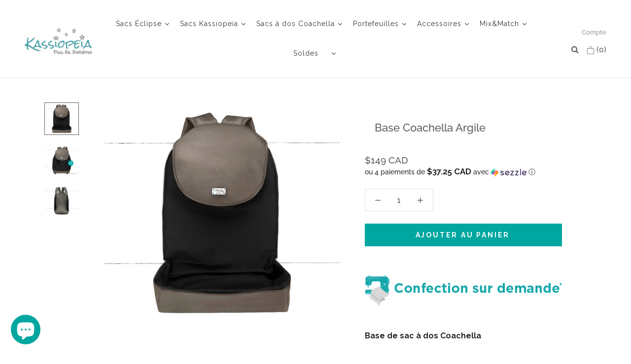

--- FILE ---
content_type: text/html; charset=utf-8
request_url: https://kassiopeiaboheme.com/products/base-coachella-argile
body_size: 94067
content:
<!doctype html>

<html class="no-js" lang="fr">
  <head>
  	<!-- Start cookieyes banner -->
	<script id="cookieyes" type="text/javascript" src="https://cdn-cookieyes.com/common/shopify.js"></script>
	<script id="cookieyes" type="text/javascript" src="https://cdn-cookieyes.com/client_data/599c43f46e046357f8abc076/script.js"></script>
	<!-- End cookieyes banner --><meta name="description" content="Base de sac à dos Coachella  Une base et une pochette sont nécessaires pour former le sac à dos Bretelles confortables en cuirette, ajustables Fermeture du sac avec un bouton à pression Installation de la pochette grâce à une fermeture éclair Ce qu&#39;il faut savoir: Pochette Coachella non incluse: Vous devez ajouter une "><script src="https://cdnjs.cloudflare.com/ajax/libs/jquery/3.2.1/jquery.min.js"></script>
    <link rel="canonical" href="https://kassiopeiaboheme.com/products/base-coachella-argile"><link rel="shortcut icon" href="//kassiopeiaboheme.com/cdn/shop/files/favicon-2_32x32.png?v=1613721700" type="image/png"><meta name="google-site-verification" content="9FDbMXmMWbg_0iL5NI70TvSkEMVRJeLbXq3jjJHmytg" />
    <meta charset="utf-8"> 
    <meta http-equiv="X-UA-Compatible" content="IE=edge,chrome=1">
    <meta name="viewport" content="width=device-width, initial-scale=1.0, height=device-height, minimum-scale=1.0, user-scalable=0">
    <meta name="theme-color" content="">

    <title>
      Base Coachella Argile &ndash; Sacs Kassiopeia
    </title>

    <meta name="facebook-domain-verification" content="7prwqov1ly2xht7fm96holucxqzcly" />
  

 <!-- fastify-seo-all-product -->
<script type="application/ld+json">
{
	"@context": "http://schema.org",
	"@type": "Product",
    "brand": {
		"@type": "Brand",
		"name": "Kassiopeia Boheme"
	},
	"@id" : "https:\/\/kassiopeiaboheme.com\/products\/base-coachella-argile",
	"sku": "",
	"description": "\u003cp\u003e\u003cstrong\u003e\u003cimg src=\"https:\/\/cdn.shopify.com\/s\/files\/1\/0086\/7486\/9363\/files\/confection-sur-demande_c1de290a-2756-4da1-a50a-7f18e7cf68d2.png?v=1727190298\" alt=\"\"\u003e\u003c\/strong\u003e\u003c\/p\u003e\n\u003cp\u003e\u003cstrong\u003eBase de sac à dos Coachella\u003c\/strong\u003e\u003cstrong\u003e \u003c\/strong\u003e\u003c\/p\u003e\n\u003cul\u003e\n\u003cli\u003eUne base et une pochette sont nécessaires pour former le sac à dos\u003c\/li\u003e\n\u003cli\u003eBretelles confortables en cuirette, ajustables\u003c\/li\u003e\n\u003cli\u003eFermeture du sac avec un bouton à pression\u003c\/li\u003e\n\u003cli\u003eInstallation de la pochette grâce à une fermeture éclair\u003c\/li\u003e\n\u003c\/ul\u003e\n\u003cp\u003e\u003cstrong\u003eCe qu'il faut savoir:\u003c\/strong\u003e\u003c\/p\u003e\n\u003cul\u003e\n\u003cli\u003e\n\u003cstrong\u003ePochette Coachella non incluse: \u003c\/strong\u003eVous devez ajouter une pochette Coachella pour compléter le sac à dos. \u003ca href=\"https:\/\/kassiopeiaboheme.com\/collections\/pochette-coachella\"\u003eVoir les pochettes disponibles ICI\u003c\/a\u003e.\u003cbr\u003e\n\u003c\/li\u003e\n\u003cli\u003e*\u003cstrong\u003eChaque base de sac est confectionnée sur demande.\u003c\/strong\u003e Une fois votre commande passée, nos couturières fabriquent votre sac avec minutie. Ce processus artisanal peut prendre de 1 à 3 semaines, mais l'attente en vaut la peine pour un produit unique et de qualité.\u003c\/li\u003e\n\u003c\/ul\u003e\n\u003cdiv\u003e\u003cstrong\u003eMix \u0026amp; Match:\u003c\/strong\u003e\u003c\/div\u003e\n\u003cul\u003e\n\u003cli\u003eCréez votre sac à dos unique! \u003cspan\u003ePour voir tous les agencements de pochettes possibles, \u003c\/span\u003e\u003ca title=\"Pour voir tous les agencements possibles, essayez le Kaléiodoscope\" href=\"https:\/\/kassiopeiaboheme.com\/products\/kaleidoscope-coachella\"\u003eessayez le Kaléiodoscope.\u003c\/a\u003e\n\u003c\/li\u003e\n\u003c\/ul\u003e",
	"url": "https:\/\/kassiopeiaboheme.com\/products\/base-coachella-argile",
	"name": "Base Coachella Argile","image": "https://kassiopeiaboheme.com/cdn/shop/files/Base-coachella-argile-2026_grande.jpg?v=1769028403","offers": {
		"@type": "Offer",
		"price": "149.00",
		"priceCurrency": "CAD",
		"availability": "InStock",
		"url": "https:\/\/kassiopeiaboheme.com\/products\/base-coachella-argile",
		"seller": {
			 "@type": "Organization",
			 "name": "Sacs Kassiopeia"
		 }
	},"aggregateRating": {
                "@type": "AggregateRating",
                "ratingValue": 5.0,
                "ratingCount": 5
            }
}
</script>

<!-- End - fastify-seo-all-product --> 

  

 <!-- fastify-seo-all-store -->
<script type="application/ld+json">
{
   "@context": "http://schema.org",
   "@type": "WebSite",
   "url": "https://kassiopeiaboheme.com/",
   "potentialAction": {
     "@type": "SearchAction",
     "target": "https://kassiopeiaboheme.com/search?q={search_term_string}",
     "query-input": "required name=search_term_string"
   }
}
</script>
<script type="application/ld+json">
{
	"@context": "http://schema.org",
	"@type": "Organization",
	"url": "http://kassiopeiaboheme.com"}
</script>
<!-- End - fastify-seo-all-store -->

 

    

    
    

    
    

    
    

    
    


    
    



    
   <script src="https://cdn-widgetsrepository.yotpo.com/v1/loader/id_X498W1Ct8mOkRHLBmog" async></script>
    
    <!-- Google Tag Manager -->
<script>(function(w,d,s,l,i){w[l]=w[l]||[];w[l].push({'gtm.start':
new Date().getTime(),event:'gtm.js'});var f=d.getElementsByTagName(s)[0],
j=d.createElement(s),dl=l!='dataLayer'?'&l='+l:'';j.async=true;j.src=
'https://www.googletagmanager.com/gtm.js?id='+i+dl;f.parentNode.insertBefore(j,f);
})(window,document,'script','dataLayer','GTM-TM5LT9S');</script>
<!-- End Google Tag Manager -->
    
 <!-- Global site tag (gtag.js) - Google Ads: 759691031 -->
<script async src="https://www.googletagmanager.com/gtag/js?id=AW-759691031"></script>
<script>
  window.dataLayer = window.dataLayer || [];
  function gtag(){dataLayer.push(arguments);}
  gtag('js', new Date());

  gtag('config', 'AW-759691031');
</script>   
    
    
    
    
    
    <meta property="og:type" content="product">
  <meta property="og:title" content="Base Coachella Argile"><meta property="og:image" content="http://kassiopeiaboheme.com/cdn/shop/files/Base-coachella-argile-2026_grande.jpg?v=1769028403">
    <meta property="og:image:secure_url" content="https://kassiopeiaboheme.com/cdn/shop/files/Base-coachella-argile-2026_grande.jpg?v=1769028403"><meta property="og:image" content="http://kassiopeiaboheme.com/cdn/shop/files/argile-et-pochette-pochettenonincluse_2026_grande.jpg?v=1769028403">
    <meta property="og:image:secure_url" content="https://kassiopeiaboheme.com/cdn/shop/files/argile-et-pochette-pochettenonincluse_2026_grande.jpg?v=1769028403"><meta property="og:image" content="http://kassiopeiaboheme.com/cdn/shop/products/Base-coachella-dos-argile_2021_7ae7609a-fe70-44bc-962a-12db7966917e_grande.jpg?v=1769028403">
    <meta property="og:image:secure_url" content="https://kassiopeiaboheme.com/cdn/shop/products/Base-coachella-dos-argile_2021_7ae7609a-fe70-44bc-962a-12db7966917e_grande.jpg?v=1769028403"><meta property="og:price:amount" content="149.00">
  <meta property="og:price:currency" content="CAD"><meta property="og:description" content="Base de sac à dos Coachella  Une base et une pochette sont nécessaires pour former le sac à dos Bretelles confortables en cuirette, ajustables Fermeture du sac avec un bouton à pression Installation de la pochette grâce à une fermeture éclair Ce qu&#39;il faut savoir: Pochette Coachella non incluse: Vous devez ajouter une "><meta property="og:url" content="https://kassiopeiaboheme.com/products/base-coachella-argile">
<meta property="og:site_name" content="Sacs Kassiopeia"><meta name="twitter:card" content="summary"><meta name="twitter:title" content="Base Coachella Argile">
  <meta name="twitter:description" content="
Base de sac à dos Coachella 

Une base et une pochette sont nécessaires pour former le sac à dos
Bretelles confortables en cuirette, ajustables
Fermeture du sac avec un bouton à pression
Installation de la pochette grâce à une fermeture éclair

Ce qu&#39;il faut savoir:


Pochette Coachella non incluse: Vous devez ajouter une pochette Coachella pour compléter le sac à dos. Voir les pochettes disponibles ICI.

*Chaque base de sac est confectionnée sur demande. Une fois votre commande passée, nos couturières fabriquent votre sac avec minutie. Ce processus artisanal peut prendre de 1 à 3 semaines, mais l&#39;attente en vaut la peine pour un produit unique et de qualité.

Mix &amp;amp; Match:

Créez votre sac à dos unique! Pour voir tous les agencements de pochettes possibles, essayez le Kaléiodoscope.

">
  <meta name="twitter:image" content="https://kassiopeiaboheme.com/cdn/shop/files/Base-coachella-argile-2026_600x600_crop_center.jpg?v=1769028403">
    
    
    
    
    
    

 

  
  
    
   


    
  

  <script>window.performance && window.performance.mark && window.performance.mark('shopify.content_for_header.start');</script><meta name="google-site-verification" content="HMREjGAiHZuTw9P_HP2bvgfosE8TkxAVkPXGQuXWEAo">
<meta name="facebook-domain-verification" content="7prwqov1ly2xht7fm96holucxqzcly">
<meta name="facebook-domain-verification" content="7prwqov1ly2xht7fm96holucxqzcly">
<meta id="shopify-digital-wallet" name="shopify-digital-wallet" content="/8674869363/digital_wallets/dialog">
<meta name="shopify-checkout-api-token" content="d4e2c6fef724c38a377b0c81bed50732">
<meta id="in-context-paypal-metadata" data-shop-id="8674869363" data-venmo-supported="false" data-environment="production" data-locale="fr_FR" data-paypal-v4="true" data-currency="CAD">
<link rel="alternate" type="application/json+oembed" href="https://kassiopeiaboheme.com/products/base-coachella-argile.oembed">
<script async="async" src="/checkouts/internal/preloads.js?locale=fr-CA"></script>
<link rel="preconnect" href="https://shop.app" crossorigin="anonymous">
<script async="async" src="https://shop.app/checkouts/internal/preloads.js?locale=fr-CA&shop_id=8674869363" crossorigin="anonymous"></script>
<script id="apple-pay-shop-capabilities" type="application/json">{"shopId":8674869363,"countryCode":"CA","currencyCode":"CAD","merchantCapabilities":["supports3DS"],"merchantId":"gid:\/\/shopify\/Shop\/8674869363","merchantName":"Sacs Kassiopeia","requiredBillingContactFields":["postalAddress","email","phone"],"requiredShippingContactFields":["postalAddress","email","phone"],"shippingType":"shipping","supportedNetworks":["visa","masterCard","amex","discover","interac","jcb"],"total":{"type":"pending","label":"Sacs Kassiopeia","amount":"1.00"},"shopifyPaymentsEnabled":true,"supportsSubscriptions":true}</script>
<script id="shopify-features" type="application/json">{"accessToken":"d4e2c6fef724c38a377b0c81bed50732","betas":["rich-media-storefront-analytics"],"domain":"kassiopeiaboheme.com","predictiveSearch":true,"shopId":8674869363,"locale":"fr"}</script>
<script>var Shopify = Shopify || {};
Shopify.shop = "kassiopeiaboheme.myshopify.com";
Shopify.locale = "fr";
Shopify.currency = {"active":"CAD","rate":"1.0"};
Shopify.country = "CA";
Shopify.theme = {"name":"Prestige BF || HulkCode Removed","id":130296610931,"schema_name":"Prestige","schema_version":"1.1.6","theme_store_id":855,"role":"main"};
Shopify.theme.handle = "null";
Shopify.theme.style = {"id":null,"handle":null};
Shopify.cdnHost = "kassiopeiaboheme.com/cdn";
Shopify.routes = Shopify.routes || {};
Shopify.routes.root = "/";</script>
<script type="module">!function(o){(o.Shopify=o.Shopify||{}).modules=!0}(window);</script>
<script>!function(o){function n(){var o=[];function n(){o.push(Array.prototype.slice.apply(arguments))}return n.q=o,n}var t=o.Shopify=o.Shopify||{};t.loadFeatures=n(),t.autoloadFeatures=n()}(window);</script>
<script>
  window.ShopifyPay = window.ShopifyPay || {};
  window.ShopifyPay.apiHost = "shop.app\/pay";
  window.ShopifyPay.redirectState = null;
</script>
<script id="shop-js-analytics" type="application/json">{"pageType":"product"}</script>
<script defer="defer" async type="module" src="//kassiopeiaboheme.com/cdn/shopifycloud/shop-js/modules/v2/client.init-shop-cart-sync_Lpn8ZOi5.fr.esm.js"></script>
<script defer="defer" async type="module" src="//kassiopeiaboheme.com/cdn/shopifycloud/shop-js/modules/v2/chunk.common_X4Hu3kma.esm.js"></script>
<script defer="defer" async type="module" src="//kassiopeiaboheme.com/cdn/shopifycloud/shop-js/modules/v2/chunk.modal_BV0V5IrV.esm.js"></script>
<script type="module">
  await import("//kassiopeiaboheme.com/cdn/shopifycloud/shop-js/modules/v2/client.init-shop-cart-sync_Lpn8ZOi5.fr.esm.js");
await import("//kassiopeiaboheme.com/cdn/shopifycloud/shop-js/modules/v2/chunk.common_X4Hu3kma.esm.js");
await import("//kassiopeiaboheme.com/cdn/shopifycloud/shop-js/modules/v2/chunk.modal_BV0V5IrV.esm.js");

  window.Shopify.SignInWithShop?.initShopCartSync?.({"fedCMEnabled":true,"windoidEnabled":true});

</script>
<script>
  window.Shopify = window.Shopify || {};
  if (!window.Shopify.featureAssets) window.Shopify.featureAssets = {};
  window.Shopify.featureAssets['shop-js'] = {"shop-cart-sync":["modules/v2/client.shop-cart-sync_hBo3gat_.fr.esm.js","modules/v2/chunk.common_X4Hu3kma.esm.js","modules/v2/chunk.modal_BV0V5IrV.esm.js"],"init-fed-cm":["modules/v2/client.init-fed-cm_BoVeauXL.fr.esm.js","modules/v2/chunk.common_X4Hu3kma.esm.js","modules/v2/chunk.modal_BV0V5IrV.esm.js"],"init-shop-email-lookup-coordinator":["modules/v2/client.init-shop-email-lookup-coordinator_CX4-Y-CZ.fr.esm.js","modules/v2/chunk.common_X4Hu3kma.esm.js","modules/v2/chunk.modal_BV0V5IrV.esm.js"],"init-windoid":["modules/v2/client.init-windoid_iuUmw7cp.fr.esm.js","modules/v2/chunk.common_X4Hu3kma.esm.js","modules/v2/chunk.modal_BV0V5IrV.esm.js"],"shop-button":["modules/v2/client.shop-button_DumFxEIo.fr.esm.js","modules/v2/chunk.common_X4Hu3kma.esm.js","modules/v2/chunk.modal_BV0V5IrV.esm.js"],"shop-cash-offers":["modules/v2/client.shop-cash-offers_BPdnZcGX.fr.esm.js","modules/v2/chunk.common_X4Hu3kma.esm.js","modules/v2/chunk.modal_BV0V5IrV.esm.js"],"shop-toast-manager":["modules/v2/client.shop-toast-manager_sjv6XvZD.fr.esm.js","modules/v2/chunk.common_X4Hu3kma.esm.js","modules/v2/chunk.modal_BV0V5IrV.esm.js"],"init-shop-cart-sync":["modules/v2/client.init-shop-cart-sync_Lpn8ZOi5.fr.esm.js","modules/v2/chunk.common_X4Hu3kma.esm.js","modules/v2/chunk.modal_BV0V5IrV.esm.js"],"init-customer-accounts-sign-up":["modules/v2/client.init-customer-accounts-sign-up_DQVKlaja.fr.esm.js","modules/v2/client.shop-login-button_DkHUpD44.fr.esm.js","modules/v2/chunk.common_X4Hu3kma.esm.js","modules/v2/chunk.modal_BV0V5IrV.esm.js"],"pay-button":["modules/v2/client.pay-button_DN6Ek-nh.fr.esm.js","modules/v2/chunk.common_X4Hu3kma.esm.js","modules/v2/chunk.modal_BV0V5IrV.esm.js"],"init-customer-accounts":["modules/v2/client.init-customer-accounts_BQOJrVdv.fr.esm.js","modules/v2/client.shop-login-button_DkHUpD44.fr.esm.js","modules/v2/chunk.common_X4Hu3kma.esm.js","modules/v2/chunk.modal_BV0V5IrV.esm.js"],"avatar":["modules/v2/client.avatar_BTnouDA3.fr.esm.js"],"init-shop-for-new-customer-accounts":["modules/v2/client.init-shop-for-new-customer-accounts_DW7xpOCZ.fr.esm.js","modules/v2/client.shop-login-button_DkHUpD44.fr.esm.js","modules/v2/chunk.common_X4Hu3kma.esm.js","modules/v2/chunk.modal_BV0V5IrV.esm.js"],"shop-follow-button":["modules/v2/client.shop-follow-button_CXr7UFuQ.fr.esm.js","modules/v2/chunk.common_X4Hu3kma.esm.js","modules/v2/chunk.modal_BV0V5IrV.esm.js"],"checkout-modal":["modules/v2/client.checkout-modal_CXg0VCPn.fr.esm.js","modules/v2/chunk.common_X4Hu3kma.esm.js","modules/v2/chunk.modal_BV0V5IrV.esm.js"],"shop-login-button":["modules/v2/client.shop-login-button_DkHUpD44.fr.esm.js","modules/v2/chunk.common_X4Hu3kma.esm.js","modules/v2/chunk.modal_BV0V5IrV.esm.js"],"lead-capture":["modules/v2/client.lead-capture_C9SxlK5K.fr.esm.js","modules/v2/chunk.common_X4Hu3kma.esm.js","modules/v2/chunk.modal_BV0V5IrV.esm.js"],"shop-login":["modules/v2/client.shop-login_DQBEMTrD.fr.esm.js","modules/v2/chunk.common_X4Hu3kma.esm.js","modules/v2/chunk.modal_BV0V5IrV.esm.js"],"payment-terms":["modules/v2/client.payment-terms_CokxZuo0.fr.esm.js","modules/v2/chunk.common_X4Hu3kma.esm.js","modules/v2/chunk.modal_BV0V5IrV.esm.js"]};
</script>
<script>(function() {
  var isLoaded = false;
  function asyncLoad() {
    if (isLoaded) return;
    isLoaded = true;
    var urls = ["https:\/\/aivalabs.com\/cta\/?identity=ohKqvDH0rxt46NVkNEpy5uIh\/WhKltKP\/gIKlorSHNcZyHAAxLkQm\u0026shop=kassiopeiaboheme.myshopify.com","https:\/\/loox.io\/widget\/N1ZN7ena0v\/loox.1577369859543.js?shop=kassiopeiaboheme.myshopify.com","https:\/\/upsells.boldapps.net\/v2_ui\/js\/UpsellTracker.js?shop=kassiopeiaboheme.myshopify.com","https:\/\/fblogin.zifyapp.com\/js\/frontend\/scripttag-v1.js?shop=kassiopeiaboheme.myshopify.com","\/\/cdn.shopify.com\/proxy\/9ea88aa85da00c5c8a74abb0425f5384bcfc16b50cea0f10259ab6b5bf72ccd8\/api.goaffpro.com\/loader.js?shop=kassiopeiaboheme.myshopify.com\u0026sp-cache-control=cHVibGljLCBtYXgtYWdlPTkwMA","https:\/\/wrapin.prezenapps.com\/public\/js\/load-wrapin-v5-app.js?shop=kassiopeiaboheme.myshopify.com","https:\/\/upsells.boldapps.net\/v2_ui\/js\/upsell.js?shop=kassiopeiaboheme.myshopify.com","https:\/\/cdn.hextom.com\/js\/freeshippingbar.js?shop=kassiopeiaboheme.myshopify.com"];
    for (var i = 0; i < urls.length; i++) {
      var s = document.createElement('script');
      s.type = 'text/javascript';
      s.async = true;
      s.src = urls[i];
      var x = document.getElementsByTagName('script')[0];
      x.parentNode.insertBefore(s, x);
    }
  };
  if(window.attachEvent) {
    window.attachEvent('onload', asyncLoad);
  } else {
    window.addEventListener('load', asyncLoad, false);
  }
})();</script>
<script id="__st">var __st={"a":8674869363,"offset":-18000,"reqid":"d41b9dc5-d744-403f-846c-8ae44ef79657-1769819087","pageurl":"kassiopeiaboheme.com\/products\/base-coachella-argile","u":"984de18589cc","p":"product","rtyp":"product","rid":6607802269811};</script>
<script>window.ShopifyPaypalV4VisibilityTracking = true;</script>
<script id="captcha-bootstrap">!function(){'use strict';const t='contact',e='account',n='new_comment',o=[[t,t],['blogs',n],['comments',n],[t,'customer']],c=[[e,'customer_login'],[e,'guest_login'],[e,'recover_customer_password'],[e,'create_customer']],r=t=>t.map((([t,e])=>`form[action*='/${t}']:not([data-nocaptcha='true']) input[name='form_type'][value='${e}']`)).join(','),a=t=>()=>t?[...document.querySelectorAll(t)].map((t=>t.form)):[];function s(){const t=[...o],e=r(t);return a(e)}const i='password',u='form_key',d=['recaptcha-v3-token','g-recaptcha-response','h-captcha-response',i],f=()=>{try{return window.sessionStorage}catch{return}},m='__shopify_v',_=t=>t.elements[u];function p(t,e,n=!1){try{const o=window.sessionStorage,c=JSON.parse(o.getItem(e)),{data:r}=function(t){const{data:e,action:n}=t;return t[m]||n?{data:e,action:n}:{data:t,action:n}}(c);for(const[e,n]of Object.entries(r))t.elements[e]&&(t.elements[e].value=n);n&&o.removeItem(e)}catch(o){console.error('form repopulation failed',{error:o})}}const l='form_type',E='cptcha';function T(t){t.dataset[E]=!0}const w=window,h=w.document,L='Shopify',v='ce_forms',y='captcha';let A=!1;((t,e)=>{const n=(g='f06e6c50-85a8-45c8-87d0-21a2b65856fe',I='https://cdn.shopify.com/shopifycloud/storefront-forms-hcaptcha/ce_storefront_forms_captcha_hcaptcha.v1.5.2.iife.js',D={infoText:'Protégé par hCaptcha',privacyText:'Confidentialité',termsText:'Conditions'},(t,e,n)=>{const o=w[L][v],c=o.bindForm;if(c)return c(t,g,e,D).then(n);var r;o.q.push([[t,g,e,D],n]),r=I,A||(h.body.append(Object.assign(h.createElement('script'),{id:'captcha-provider',async:!0,src:r})),A=!0)});var g,I,D;w[L]=w[L]||{},w[L][v]=w[L][v]||{},w[L][v].q=[],w[L][y]=w[L][y]||{},w[L][y].protect=function(t,e){n(t,void 0,e),T(t)},Object.freeze(w[L][y]),function(t,e,n,w,h,L){const[v,y,A,g]=function(t,e,n){const i=e?o:[],u=t?c:[],d=[...i,...u],f=r(d),m=r(i),_=r(d.filter((([t,e])=>n.includes(e))));return[a(f),a(m),a(_),s()]}(w,h,L),I=t=>{const e=t.target;return e instanceof HTMLFormElement?e:e&&e.form},D=t=>v().includes(t);t.addEventListener('submit',(t=>{const e=I(t);if(!e)return;const n=D(e)&&!e.dataset.hcaptchaBound&&!e.dataset.recaptchaBound,o=_(e),c=g().includes(e)&&(!o||!o.value);(n||c)&&t.preventDefault(),c&&!n&&(function(t){try{if(!f())return;!function(t){const e=f();if(!e)return;const n=_(t);if(!n)return;const o=n.value;o&&e.removeItem(o)}(t);const e=Array.from(Array(32),(()=>Math.random().toString(36)[2])).join('');!function(t,e){_(t)||t.append(Object.assign(document.createElement('input'),{type:'hidden',name:u})),t.elements[u].value=e}(t,e),function(t,e){const n=f();if(!n)return;const o=[...t.querySelectorAll(`input[type='${i}']`)].map((({name:t})=>t)),c=[...d,...o],r={};for(const[a,s]of new FormData(t).entries())c.includes(a)||(r[a]=s);n.setItem(e,JSON.stringify({[m]:1,action:t.action,data:r}))}(t,e)}catch(e){console.error('failed to persist form',e)}}(e),e.submit())}));const S=(t,e)=>{t&&!t.dataset[E]&&(n(t,e.some((e=>e===t))),T(t))};for(const o of['focusin','change'])t.addEventListener(o,(t=>{const e=I(t);D(e)&&S(e,y())}));const B=e.get('form_key'),M=e.get(l),P=B&&M;t.addEventListener('DOMContentLoaded',(()=>{const t=y();if(P)for(const e of t)e.elements[l].value===M&&p(e,B);[...new Set([...A(),...v().filter((t=>'true'===t.dataset.shopifyCaptcha))])].forEach((e=>S(e,t)))}))}(h,new URLSearchParams(w.location.search),n,t,e,['guest_login'])})(!1,!0)}();</script>
<script integrity="sha256-4kQ18oKyAcykRKYeNunJcIwy7WH5gtpwJnB7kiuLZ1E=" data-source-attribution="shopify.loadfeatures" defer="defer" src="//kassiopeiaboheme.com/cdn/shopifycloud/storefront/assets/storefront/load_feature-a0a9edcb.js" crossorigin="anonymous"></script>
<script crossorigin="anonymous" defer="defer" src="//kassiopeiaboheme.com/cdn/shopifycloud/storefront/assets/shopify_pay/storefront-65b4c6d7.js?v=20250812"></script>
<script data-source-attribution="shopify.dynamic_checkout.dynamic.init">var Shopify=Shopify||{};Shopify.PaymentButton=Shopify.PaymentButton||{isStorefrontPortableWallets:!0,init:function(){window.Shopify.PaymentButton.init=function(){};var t=document.createElement("script");t.src="https://kassiopeiaboheme.com/cdn/shopifycloud/portable-wallets/latest/portable-wallets.fr.js",t.type="module",document.head.appendChild(t)}};
</script>
<script data-source-attribution="shopify.dynamic_checkout.buyer_consent">
  function portableWalletsHideBuyerConsent(e){var t=document.getElementById("shopify-buyer-consent"),n=document.getElementById("shopify-subscription-policy-button");t&&n&&(t.classList.add("hidden"),t.setAttribute("aria-hidden","true"),n.removeEventListener("click",e))}function portableWalletsShowBuyerConsent(e){var t=document.getElementById("shopify-buyer-consent"),n=document.getElementById("shopify-subscription-policy-button");t&&n&&(t.classList.remove("hidden"),t.removeAttribute("aria-hidden"),n.addEventListener("click",e))}window.Shopify?.PaymentButton&&(window.Shopify.PaymentButton.hideBuyerConsent=portableWalletsHideBuyerConsent,window.Shopify.PaymentButton.showBuyerConsent=portableWalletsShowBuyerConsent);
</script>
<script data-source-attribution="shopify.dynamic_checkout.cart.bootstrap">document.addEventListener("DOMContentLoaded",(function(){function t(){return document.querySelector("shopify-accelerated-checkout-cart, shopify-accelerated-checkout")}if(t())Shopify.PaymentButton.init();else{new MutationObserver((function(e,n){t()&&(Shopify.PaymentButton.init(),n.disconnect())})).observe(document.body,{childList:!0,subtree:!0})}}));
</script>
<link id="shopify-accelerated-checkout-styles" rel="stylesheet" media="screen" href="https://kassiopeiaboheme.com/cdn/shopifycloud/portable-wallets/latest/accelerated-checkout-backwards-compat.css" crossorigin="anonymous">
<style id="shopify-accelerated-checkout-cart">
        #shopify-buyer-consent {
  margin-top: 1em;
  display: inline-block;
  width: 100%;
}

#shopify-buyer-consent.hidden {
  display: none;
}

#shopify-subscription-policy-button {
  background: none;
  border: none;
  padding: 0;
  text-decoration: underline;
  font-size: inherit;
  cursor: pointer;
}

#shopify-subscription-policy-button::before {
  box-shadow: none;
}

      </style>

<script>window.performance && window.performance.mark && window.performance.mark('shopify.content_for_header.end');</script>

<script>window.BOLD = window.BOLD || {};
    window.BOLD.common = window.BOLD.common || {};
    window.BOLD.common.Shopify = window.BOLD.common.Shopify || {};
    window.BOLD.common.Shopify.shop = {
      domain: 'kassiopeiaboheme.com',
      permanent_domain: 'kassiopeiaboheme.myshopify.com',
      url: 'https://kassiopeiaboheme.com',
      secure_url: 'https://kassiopeiaboheme.com',
      money_format: "${{amount}}",
      currency: "CAD"
    };
    window.BOLD.common.Shopify.customer = {
      id: null,
      tags: null,
    };
    window.BOLD.common.Shopify.cart = {"note":null,"attributes":{},"original_total_price":0,"total_price":0,"total_discount":0,"total_weight":0.0,"item_count":0,"items":[],"requires_shipping":false,"currency":"CAD","items_subtotal_price":0,"cart_level_discount_applications":[],"checkout_charge_amount":0};
    window.BOLD.common.template = 'product';window.BOLD.common.Shopify.formatMoney = function(money, format) {
        function n(t, e) {
            return "undefined" == typeof t ? e : t
        }
        function r(t, e, r, i) {
            if (e = n(e, 2),
                r = n(r, ","),
                i = n(i, "."),
            isNaN(t) || null == t)
                return 0;
            t = (t / 100).toFixed(e);
            var o = t.split(".")
                , a = o[0].replace(/(\d)(?=(\d\d\d)+(?!\d))/g, "$1" + r)
                , s = o[1] ? i + o[1] : "";
            return a + s
        }
        "string" == typeof money && (money = money.replace(".", ""));
        var i = ""
            , o = /\{\{\s*(\w+)\s*\}\}/
            , a = format || window.BOLD.common.Shopify.shop.money_format || window.Shopify.money_format || "$ {{ amount }}";
        switch (a.match(o)[1]) {
            case "amount":
                i = r(money, 2, ",", ".");
                break;
            case "amount_no_decimals":
                i = r(money, 0, ",", ".");
                break;
            case "amount_with_comma_separator":
                i = r(money, 2, ".", ",");
                break;
            case "amount_no_decimals_with_comma_separator":
                i = r(money, 0, ".", ",");
                break;
            case "amount_with_space_separator":
                i = r(money, 2, " ", ",");
                break;
            case "amount_no_decimals_with_space_separator":
                i = r(money, 0, " ", ",");
                break;
            case "amount_with_apostrophe_separator":
                i = r(money, 2, "'", ".");
                break;
        }
        return a.replace(o, i);
    };
    window.BOLD.common.Shopify.saveProduct = function (handle, product) {
      if (typeof handle === 'string' && typeof window.BOLD.common.Shopify.products[handle] === 'undefined') {
        if (typeof product === 'number') {
          window.BOLD.common.Shopify.handles[product] = handle;
          product = { id: product };
        }
        window.BOLD.common.Shopify.products[handle] = product;
      }
    };
    window.BOLD.common.Shopify.saveVariant = function (variant_id, variant) {
      if (typeof variant_id === 'number' && typeof window.BOLD.common.Shopify.variants[variant_id] === 'undefined') {
        window.BOLD.common.Shopify.variants[variant_id] = variant;
      }
    };window.BOLD.common.Shopify.products = window.BOLD.common.Shopify.products || {};
    window.BOLD.common.Shopify.variants = window.BOLD.common.Shopify.variants || {};
    window.BOLD.common.Shopify.handles = window.BOLD.common.Shopify.handles || {};window.BOLD.common.Shopify.handle = "base-coachella-argile"
window.BOLD.common.Shopify.saveProduct("base-coachella-argile", 6607802269811);window.BOLD.common.Shopify.saveVariant(39382119514227, { product_id: 6607802269811, product_handle: "base-coachella-argile", price: 14900, group_id: '', csp_metafield: {}});window.BOLD.apps_installed = {"Brain":1,"Currency":1,"Product Upsell":3} || {};window.BOLD.common.Shopify.metafields = window.BOLD.common.Shopify.metafields || {};window.BOLD.common.Shopify.metafields["bold_rp"] = {};window.BOLD.common.Shopify.metafields["bold_csp_defaults"] = {};window.BOLD.common.cacheParams = window.BOLD.common.cacheParams || {};
</script>

<link href="//kassiopeiaboheme.com/cdn/shop/t/51/assets/bold-upsell.css?v=14212298180283848941718383419" rel="stylesheet" type="text/css" media="all" />
<link href="//kassiopeiaboheme.com/cdn/shop/t/51/assets/bold-upsell-custom.css?v=150135899998303055901718383418" rel="stylesheet" type="text/css" media="all" />
<script>
</script><link href="//kassiopeiaboheme.com/cdn/shop/t/51/assets/bold-brain-widget.css?v=12280912722225961271718383417" rel="stylesheet" type="text/css" media="all" />
<script>
          var currentScript = document.currentScript || document.scripts[document.scripts.length - 1];
          var boldVariantIds =[39382119514227];
          var boldProductHandle ="base-coachella-argile";
          var BOLD = BOLD || {};
          BOLD.products = BOLD.products || {};
          BOLD.variant_lookup = BOLD.variant_lookup || {};
          if (window.BOLD && !BOLD.common) {
              BOLD.common = BOLD.common || {};
              BOLD.common.Shopify = BOLD.common.Shopify || {};
              window.BOLD.common.Shopify.products = window.BOLD.common.Shopify.products || {};
              window.BOLD.common.Shopify.variants = window.BOLD.common.Shopify.variants || {};
              window.BOLD.common.Shopify.handles = window.BOLD.common.Shopify.handles || {};
              window.BOLD.common.Shopify.saveProduct = function (handle, product) {
                  if (typeof handle === 'string' && typeof window.BOLD.common.Shopify.products[handle] === 'undefined') {
                      if (typeof product === 'number') {
                          window.BOLD.common.Shopify.handles[product] = handle;
                          product = { id: product };
                      }
                      window.BOLD.common.Shopify.products[handle] = product;
                  }
              };
              window.BOLD.common.Shopify.saveVariant = function (variant_id, variant) {
                  if (typeof variant_id === 'number' && typeof window.BOLD.common.Shopify.variants[variant_id] === 'undefined') {
                      window.BOLD.common.Shopify.variants[variant_id] = variant;
                  }
              };
          }

          for (var boldIndex = 0; boldIndex < boldVariantIds.length; boldIndex = boldIndex + 1) {
            BOLD.variant_lookup[boldVariantIds[boldIndex]] = boldProductHandle;
          }

          BOLD.products[boldProductHandle] ={
    "id":6607802269811,
    "title":"Base Coachella Argile","handle":"base-coachella-argile",
    "description":"\u003cp\u003e\u003cstrong\u003e\u003cimg src=\"https:\/\/cdn.shopify.com\/s\/files\/1\/0086\/7486\/9363\/files\/confection-sur-demande_c1de290a-2756-4da1-a50a-7f18e7cf68d2.png?v=1727190298\" alt=\"\"\u003e\u003c\/strong\u003e\u003c\/p\u003e\n\u003cp\u003e\u003cstrong\u003eBase de sac à dos Coachella\u003c\/strong\u003e\u003cstrong\u003e \u003c\/strong\u003e\u003c\/p\u003e\n\u003cul\u003e\n\u003cli\u003eUne base et une pochette sont nécessaires pour former le sac à dos\u003c\/li\u003e\n\u003cli\u003eBretelles confortables en cuirette, ajustables\u003c\/li\u003e\n\u003cli\u003eFermeture du sac avec un bouton à pression\u003c\/li\u003e\n\u003cli\u003eInstallation de la pochette grâce à une fermeture éclair\u003c\/li\u003e\n\u003c\/ul\u003e\n\u003cp\u003e\u003cstrong\u003eCe qu'il faut savoir:\u003c\/strong\u003e\u003c\/p\u003e\n\u003cul\u003e\n\u003cli\u003e\n\u003cstrong\u003ePochette Coachella non incluse: \u003c\/strong\u003eVous devez ajouter une pochette Coachella pour compléter le sac à dos. \u003ca href=\"https:\/\/kassiopeiaboheme.com\/collections\/pochette-coachella\"\u003eVoir les pochettes disponibles ICI\u003c\/a\u003e.\u003cbr\u003e\n\u003c\/li\u003e\n\u003cli\u003e*\u003cstrong\u003eChaque base de sac est confectionnée sur demande.\u003c\/strong\u003e Une fois votre commande passée, nos couturières fabriquent votre sac avec minutie. Ce processus artisanal peut prendre de 1 à 3 semaines, mais l'attente en vaut la peine pour un produit unique et de qualité.\u003c\/li\u003e\n\u003c\/ul\u003e\n\u003cdiv\u003e\u003cstrong\u003eMix \u0026amp; Match:\u003c\/strong\u003e\u003c\/div\u003e\n\u003cul\u003e\n\u003cli\u003eCréez votre sac à dos unique! \u003cspan\u003ePour voir tous les agencements de pochettes possibles, \u003c\/span\u003e\u003ca title=\"Pour voir tous les agencements possibles, essayez le Kaléiodoscope\" href=\"https:\/\/kassiopeiaboheme.com\/products\/kaleidoscope-coachella\"\u003eessayez le Kaléiodoscope.\u003c\/a\u003e\n\u003c\/li\u003e\n\u003c\/ul\u003e",
    "published_at":"2025-03-13T14:50:06",
    "created_at":"2021-06-29T15:14:31",
    "vendor":"Kassiopeia Boheme",
    "type":"",
    "tags":["Argile","Base Coachella","Coachella","Dispo Shopney","Méli mélo","Pas5"],
    "price": <span data-ymq-item-key="" class='ymq_item_price'>14900</span>,
    "price_min": <span data-ymq-item-key="" class='ymq_item_price'>14900</span>,
    "price_max": <span data-ymq-item-key="" class='ymq_item_price'>14900</span>,
    "price_varies":false,
    "compare_at_price":0,
    "compare_at_price_min":0,
    "compare_at_price_max":0,
    "compare_at_price_varies":false,
    "all_variant_ids":[39382119514227],
    "variants":[{"id":39382119514227,"title":"Default Title","option1":"Default Title","option2":null,"option3":null,"sku":"","requires_shipping":true,"taxable":true,"featured_image":null,"available":true,"name":"Base Coachella Argile","public_title":null,"options":["Default Title"],"price":14900,"weight":260,"compare_at_price":0,"inventory_management":"shopify","barcode":"","requires_selling_plan":false,"selling_plan_allocations":[]}],
    "available":null,"images":["\/\/kassiopeiaboheme.com\/cdn\/shop\/files\/Base-coachella-argile-2026.jpg?v=1769028403","\/\/kassiopeiaboheme.com\/cdn\/shop\/files\/argile-et-pochette-pochettenonincluse_2026.jpg?v=1769028403","\/\/kassiopeiaboheme.com\/cdn\/shop\/products\/Base-coachella-dos-argile_2021_7ae7609a-fe70-44bc-962a-12db7966917e.jpg?v=1769028403"],"featured_image":"\/\/kassiopeiaboheme.com\/cdn\/shop\/files\/Base-coachella-argile-2026.jpg?v=1769028403",
    "options":["Title"],
    "url":"\/products\/base-coachella-argile"};var boldCSPMetafields = {};
          var boldTempProduct ={"id":6607802269811,"title":"Base Coachella Argile","handle":"base-coachella-argile","description":"\u003cp\u003e\u003cstrong\u003e\u003cimg src=\"https:\/\/cdn.shopify.com\/s\/files\/1\/0086\/7486\/9363\/files\/confection-sur-demande_c1de290a-2756-4da1-a50a-7f18e7cf68d2.png?v=1727190298\" alt=\"\"\u003e\u003c\/strong\u003e\u003c\/p\u003e\n\u003cp\u003e\u003cstrong\u003eBase de sac à dos Coachella\u003c\/strong\u003e\u003cstrong\u003e \u003c\/strong\u003e\u003c\/p\u003e\n\u003cul\u003e\n\u003cli\u003eUne base et une pochette sont nécessaires pour former le sac à dos\u003c\/li\u003e\n\u003cli\u003eBretelles confortables en cuirette, ajustables\u003c\/li\u003e\n\u003cli\u003eFermeture du sac avec un bouton à pression\u003c\/li\u003e\n\u003cli\u003eInstallation de la pochette grâce à une fermeture éclair\u003c\/li\u003e\n\u003c\/ul\u003e\n\u003cp\u003e\u003cstrong\u003eCe qu'il faut savoir:\u003c\/strong\u003e\u003c\/p\u003e\n\u003cul\u003e\n\u003cli\u003e\n\u003cstrong\u003ePochette Coachella non incluse: \u003c\/strong\u003eVous devez ajouter une pochette Coachella pour compléter le sac à dos. \u003ca href=\"https:\/\/kassiopeiaboheme.com\/collections\/pochette-coachella\"\u003eVoir les pochettes disponibles ICI\u003c\/a\u003e.\u003cbr\u003e\n\u003c\/li\u003e\n\u003cli\u003e*\u003cstrong\u003eChaque base de sac est confectionnée sur demande.\u003c\/strong\u003e Une fois votre commande passée, nos couturières fabriquent votre sac avec minutie. Ce processus artisanal peut prendre de 1 à 3 semaines, mais l'attente en vaut la peine pour un produit unique et de qualité.\u003c\/li\u003e\n\u003c\/ul\u003e\n\u003cdiv\u003e\u003cstrong\u003eMix \u0026amp; Match:\u003c\/strong\u003e\u003c\/div\u003e\n\u003cul\u003e\n\u003cli\u003eCréez votre sac à dos unique! \u003cspan\u003ePour voir tous les agencements de pochettes possibles, \u003c\/span\u003e\u003ca title=\"Pour voir tous les agencements possibles, essayez le Kaléiodoscope\" href=\"https:\/\/kassiopeiaboheme.com\/products\/kaleidoscope-coachella\"\u003eessayez le Kaléiodoscope.\u003c\/a\u003e\n\u003c\/li\u003e\n\u003c\/ul\u003e","published_at":"2025-03-13T14:50:06-04:00","created_at":"2021-06-29T15:14:31-04:00","vendor":"Kassiopeia Boheme","type":"","tags":["Argile","Base Coachella","Coachella","Dispo Shopney","Méli mélo","Pas5"],"price":14900,"price_min":14900,"price_max":14900,"available":true,"price_varies":false,"compare_at_price":0,"compare_at_price_min":0,"compare_at_price_max":0,"compare_at_price_varies":false,"variants":[{"id":39382119514227,"title":"Default Title","option1":"Default Title","option2":null,"option3":null,"sku":"","requires_shipping":true,"taxable":true,"featured_image":null,"available":true,"name":"Base Coachella Argile","public_title":null,"options":["Default Title"],"price":14900,"weight":260,"compare_at_price":0,"inventory_management":"shopify","barcode":"","requires_selling_plan":false,"selling_plan_allocations":[]}],"images":["\/\/kassiopeiaboheme.com\/cdn\/shop\/files\/Base-coachella-argile-2026.jpg?v=1769028403","\/\/kassiopeiaboheme.com\/cdn\/shop\/files\/argile-et-pochette-pochettenonincluse_2026.jpg?v=1769028403","\/\/kassiopeiaboheme.com\/cdn\/shop\/products\/Base-coachella-dos-argile_2021_7ae7609a-fe70-44bc-962a-12db7966917e.jpg?v=1769028403"],"featured_image":"\/\/kassiopeiaboheme.com\/cdn\/shop\/files\/Base-coachella-argile-2026.jpg?v=1769028403","options":["Title"],"media":[{"alt":null,"id":30789683183731,"position":1,"preview_image":{"aspect_ratio":1.068,"height":936,"width":1000,"src":"\/\/kassiopeiaboheme.com\/cdn\/shop\/files\/Base-coachella-argile-2026.jpg?v=1769028403"},"aspect_ratio":1.068,"height":936,"media_type":"image","src":"\/\/kassiopeiaboheme.com\/cdn\/shop\/files\/Base-coachella-argile-2026.jpg?v=1769028403","width":1000},{"alt":null,"id":30789683576947,"position":2,"preview_image":{"aspect_ratio":1.068,"height":936,"width":1000,"src":"\/\/kassiopeiaboheme.com\/cdn\/shop\/files\/argile-et-pochette-pochettenonincluse_2026.jpg?v=1769028403"},"aspect_ratio":1.068,"height":936,"media_type":"image","src":"\/\/kassiopeiaboheme.com\/cdn\/shop\/files\/argile-et-pochette-pochettenonincluse_2026.jpg?v=1769028403","width":1000},{"alt":null,"id":20928498696307,"position":3,"preview_image":{"aspect_ratio":1.068,"height":936,"width":1000,"src":"\/\/kassiopeiaboheme.com\/cdn\/shop\/products\/Base-coachella-dos-argile_2021_7ae7609a-fe70-44bc-962a-12db7966917e.jpg?v=1769028403"},"aspect_ratio":1.068,"height":936,"media_type":"image","src":"\/\/kassiopeiaboheme.com\/cdn\/shop\/products\/Base-coachella-dos-argile_2021_7ae7609a-fe70-44bc-962a-12db7966917e.jpg?v=1769028403","width":1000}],"requires_selling_plan":false,"selling_plan_groups":[],"content":"\u003cp\u003e\u003cstrong\u003e\u003cimg src=\"https:\/\/cdn.shopify.com\/s\/files\/1\/0086\/7486\/9363\/files\/confection-sur-demande_c1de290a-2756-4da1-a50a-7f18e7cf68d2.png?v=1727190298\" alt=\"\"\u003e\u003c\/strong\u003e\u003c\/p\u003e\n\u003cp\u003e\u003cstrong\u003eBase de sac à dos Coachella\u003c\/strong\u003e\u003cstrong\u003e \u003c\/strong\u003e\u003c\/p\u003e\n\u003cul\u003e\n\u003cli\u003eUne base et une pochette sont nécessaires pour former le sac à dos\u003c\/li\u003e\n\u003cli\u003eBretelles confortables en cuirette, ajustables\u003c\/li\u003e\n\u003cli\u003eFermeture du sac avec un bouton à pression\u003c\/li\u003e\n\u003cli\u003eInstallation de la pochette grâce à une fermeture éclair\u003c\/li\u003e\n\u003c\/ul\u003e\n\u003cp\u003e\u003cstrong\u003eCe qu'il faut savoir:\u003c\/strong\u003e\u003c\/p\u003e\n\u003cul\u003e\n\u003cli\u003e\n\u003cstrong\u003ePochette Coachella non incluse: \u003c\/strong\u003eVous devez ajouter une pochette Coachella pour compléter le sac à dos. \u003ca href=\"https:\/\/kassiopeiaboheme.com\/collections\/pochette-coachella\"\u003eVoir les pochettes disponibles ICI\u003c\/a\u003e.\u003cbr\u003e\n\u003c\/li\u003e\n\u003cli\u003e*\u003cstrong\u003eChaque base de sac est confectionnée sur demande.\u003c\/strong\u003e Une fois votre commande passée, nos couturières fabriquent votre sac avec minutie. Ce processus artisanal peut prendre de 1 à 3 semaines, mais l'attente en vaut la peine pour un produit unique et de qualité.\u003c\/li\u003e\n\u003c\/ul\u003e\n\u003cdiv\u003e\u003cstrong\u003eMix \u0026amp; Match:\u003c\/strong\u003e\u003c\/div\u003e\n\u003cul\u003e\n\u003cli\u003eCréez votre sac à dos unique! \u003cspan\u003ePour voir tous les agencements de pochettes possibles, \u003c\/span\u003e\u003ca title=\"Pour voir tous les agencements possibles, essayez le Kaléiodoscope\" href=\"https:\/\/kassiopeiaboheme.com\/products\/kaleidoscope-coachella\"\u003eessayez le Kaléiodoscope.\u003c\/a\u003e\n\u003c\/li\u003e\n\u003c\/ul\u003e"};
          var bold_rp =[{}];
          if(boldTempProduct){
            window.BOLD.common.Shopify.saveProduct(boldTempProduct.handle, boldTempProduct.id);
            for (var boldIndex = 0; boldTempProduct && boldIndex < boldTempProduct.variants.length; boldIndex = boldIndex + 1){
              var rp_group_id = bold_rp[boldIndex].rp_group_id ? '' + bold_rp[boldIndex].rp_group_id : '';
              window.BOLD.common.Shopify.saveVariant(
                  boldTempProduct.variants[boldIndex].id,
                  {
                    product_id: boldTempProduct.id,
                    product_handle: boldTempProduct.handle,
                    price: boldTempProduct.variants[boldIndex].price,
                    group_id: rp_group_id,
                    csp_metafield: boldCSPMetafields[boldTempProduct.variants[boldIndex].id]
                  }
              );
            }
          }

          currentScript.parentNode.removeChild(currentScript);
        </script><link rel="stylesheet" href="//kassiopeiaboheme.com/cdn/shop/t/51/assets/theme.scss.css?v=161433864159248727511762809107">

    
    <script>
      // This allows to expose several variables to the global scope, to be used in scripts
      window.theme = {
        template: "product",
        shopCurrency: "CAD",
        moneyFormat: "${{amount}}",
        moneyWithCurrencyFormat: "${{amount}} CAD",
        currencyConversionEnabled: false,
        currencyConversionMoneyFormat: "money_format",
        currencyConversionRoundAmounts: true,
        searchMode: "product",
        showPageTransition: true,
        showElementStaggering: true,
        showImageZooming: true
      };

      window.languages = {
        cartAddNote: "Ajouter une note",
        cartEditNote: "Editer la note",
        productImageLoadingError: "L\u0026#39;image n\u0026#39;a pas pu être chargée. Essayez de recharger la page.",
        productFormAddToCart: "Ajouter au panier",
        productFormUnavailable: "Indisponible",
        productFormSoldOut: "Rupture",
        shippingEstimatorOneResult: "1 option disponible :",
        shippingEstimatorMoreResults: "{{count}} options disponibles :",
        shippingEstimatorNoResults: "Nous ne livrons pas à cette adresse."
      };

      window.lazySizesConfig = {
        loadHidden: false,
        hFac: 0.5,
        expFactor: 2,
        ricTimeout: 150,
        lazyClass: 'Image--lazyLoad',
        loadingClass: 'Image--lazyLoading',
        loadedClass: 'Image--lazyLoaded'
      };

      document.documentElement.className = document.documentElement.className.replace('no-js', 'js');
      document.documentElement.style.setProperty('--window-height', window.innerHeight + 'px');

      // We do a quick detection of some features (we could use Modernizr but for so little...)
      (function() {
        document.documentElement.className += ((window.CSS && window.CSS.supports('(position: sticky) or (position: -webkit-sticky)')) ? ' supports-sticky' : ' no-supports-sticky');
        document.documentElement.className += (window.matchMedia('(-moz-touch-enabled: 1), (hover: none)')).matches ? ' no-supports-hover' : ' supports-hover';
      }());

      window.onpageshow = function (event) {
        if (event.persisted) {
          window.location.reload();
        }
      };
    </script>
    <script src="//kassiopeiaboheme.com/cdn/shop/t/51/assets/lazysizes.min.js?v=174358363404432586981718383485" async></script>
    
<script src="https://polyfill-fastly.net/v2/polyfill.min.js?features=fetch,Element.prototype.closest,Element.prototype.remove,Element.prototype.classList,Array.prototype.includes,Array.prototype.fill,Object.assign,CustomEvent,IntersectionObserver,IntersectionObserverEntry" defer></script>
    <script src="//kassiopeiaboheme.com/cdn/shop/t/51/assets/libs.min.js?v=88466822118989791001718383486" defer></script>
    <script src="//kassiopeiaboheme.com/cdn/shop/t/51/assets/theme.min.js?v=111680098861114221531718383565" defer></script>
    <script src="//kassiopeiaboheme.com/cdn/shop/t/51/assets/custom.js?v=8814717088703906631718383432" defer></script>

    
  <script type="application/ld+json">
  {
    "@context": "http://schema.org",
    "@type": "Product",
    "offers": {
      "@type": "Offer",
      "availability":"//schema.org/InStock",
      "price": "149.00",
      "priceCurrency": "CAD"
    },
    "brand": "Kassiopeia Boheme",
    "name": "Base Coachella Argile",
    "description": "\nBase de sac à dos Coachella \n\nUne base et une pochette sont nécessaires pour former le sac à dos\nBretelles confortables en cuirette, ajustables\nFermeture du sac avec un bouton à pression\nInstallation de la pochette grâce à une fermeture éclair\n\nCe qu'il faut savoir:\n\n\nPochette Coachella non incluse: Vous devez ajouter une pochette Coachella pour compléter le sac à dos. Voir les pochettes disponibles ICI.\n\n*Chaque base de sac est confectionnée sur demande. Une fois votre commande passée, nos couturières fabriquent votre sac avec minutie. Ce processus artisanal peut prendre de 1 à 3 semaines, mais l'attente en vaut la peine pour un produit unique et de qualité.\n\nMix \u0026amp; Match:\n\nCréez votre sac à dos unique! Pour voir tous les agencements de pochettes possibles, essayez le Kaléiodoscope.\n\n",
    "category": "",
    "url": "https://kassiopeiaboheme.com/products/base-coachella-argile",
    "image": {
      "@type": "ImageObject",
      "url": "https://kassiopeiaboheme.com/cdn/shop/files/Base-coachella-argile-2026_1024x1024.jpg?v=1769028403",
      "image": "https://kassiopeiaboheme.com/cdn/shop/files/Base-coachella-argile-2026_1024x1024.jpg?v=1769028403",
      "name": "Base Coachella Argile",
      "width": 1024,
      "height": 1024
    }
  }
  </script>

  
  
  
  
  
  
  
    <!-- Hotjar Tracking Code for https://kassiopeiaboheme.com/ -->
<script>
    (function(h,o,t,j,a,r){
        h.hj=h.hj||function(){(h.hj.q=h.hj.q||[]).push(arguments)};
        h._hjSettings={hjid:1483892,hjsv:6};
        a=o.getElementsByTagName('head')[0];
        r=o.createElement('script');r.async=1;
        r.src=t+h._hjSettings.hjid+j+h._hjSettings.hjsv;
        a.appendChild(r);
    })(window,document,'https://static.hotjar.com/c/hotjar-','.js?sv=');
</script>

    
  


	<script>var loox_global_hash = '1769742924924';</script><style>.loox-reviews-default { max-width: 1200px; margin: 0 auto; }.loox-rating .loox-icon { color:#00a7a0; }
:root { --lxs-rating-icon-color: #00a7a0; }</style>
<!-- "snippets/booster-common.liquid" was not rendered, the associated app was uninstalled -->
 

<script>window.__pagefly_analytics_settings__={"acceptTracking":false};</script>
   
  

   
 
    
<!-- Font icon for header icons -->
<link href="https://de454z9efqcli.cloudfront.net/safe-icons/css/wishlisthero-icons.css" rel="stylesheet"/>
<!-- Style for floating buttons and others -->
<style type="text/css">
@media screen and (max-width: 641px){
.Header__Icon+.Header__Icon {
margin-left: 10px;
}
}
@media screen and (min-width: 641px){
.Header__Icon+.Header__Icon.Wlh-Header__Icon {
margin-left: 20px;
}
}.wishlisthero-floating {
        position: absolute;
        right: 5px;
        top: 5px;
        z-index: 23;
        border-radius: 100%;
    }
.wishlisthero-floating svg {
font-size:23px;
margin-top:1px;
}
    .wishlisthero-floating:hover {
        background-color: rgb(0, 0, 0, 0.05);
    }

    .wishlisthero-floating button {
        font-size: 20px !important;
        width: 40px !important;
        padding: 0.125em 0 0 !important;
    }

    /****************************************************************************************/
    /* For some theme shared view need some spacing */
    /*
    #wishlist-hero-shared-list-view {
  margin-top: 15px;
  margin-bottom: 15px;
}
#wishlist-hero-shared-list-view h1 {
  padding-left: 5px;
}

#wishlisthero-product-page-button-container {
  padding-top: 15px;
}
*/
    /****************************************************************************************/
    /* #wishlisthero-product-page-button-container button {
  padding-left: 1px !important;
} */
    /****************************************************************************************/
    /* Customize the indicator when wishlist has items AND the normal indicator not working */
    span.wishlist-hero-items-count {
       right: -4px;
       margin-top: 2px;
   }

   @media(min-width:760px){
    span.wishlist-hero-items-count {
       margin-top: 0px;
   }
   }
/*span.wishlist-hero-items-count {
  position: absolute;
  top: 2px;
  right: -2px;
  width: 10px;
  height: 10px;
  background-color: #eee; 
  background-color: #5c5c5c;
    border-radius: 100%;
    border: 1px solid white;
    box-sizing: border-box;
} */
.MuiCardMedia-root{
padding-top:120% !important; 
}
</style>
<script>window.wishlisthero_cartDotClasses=['Header__CartDot', 'is-visible'];</script>
 <script type='text/javascript'>try{
   window.WishListHero_setting = {"ButtonColor":"#00a6a0","IconColor":"rgba(255, 255, 255, 1)","IconType":"Heart","ButtonTextBeforeAdding":"Ajouter à votre Liste de souhaits","ButtonTextAfterAdding":"Ce produit est dans votre Liste de souhaits","AnimationAfterAddition":"None","ButtonTextAddToCart":"Ajouter au panier","AddedProductNotificationText":"Produit ajouté avec succès dans votre Liste de souhaits","AddedProductToCartNotificationText":"Produit ajouté au panier avec succès","SharePopup_TitleText":"Partager ma Liste de souhaits","SharePopup_shareBtnText":"Partager","SharePopup_shareHederText":"Partager sur les réseaux sociaux","SharePopup_shareCopyText":"Ou copiez le lien de laListe de souhaits à partager","SharePopup_shareCancelBtnText":"Annuler","SharePopup_shareCopyBtnText":"Copier","SendEMailPopup_BtnText":"Envoyez un email","SendEMailPopup_FromText":"De Nom","SendEMailPopup_ToText":"Au email","SendEMailPopup_BodyText":"Corps","SendEMailPopup_SendBtnText":"Envoyer","SendEMailPopup_TitleText":"Envoyer ma Liste de souhaits par e-mail","RemoveProductMessageText":"Voulez-vous vraiment supprimer cet article de votre Liste de souhaits?","RemovedProductNotificationText":"Produit supprimé de la Liste de souhaits avec succès","RemovePopupOkText":"OK","RemovePopup_HeaderText":"ÊTES-VOUS CERTAIN(E)?","ViewWishlistText":"Voir votre Liste de souhaits","EmptyWishlistText":"il n'y a aucun article dans cette Liste de souhaits","BuyNowButtonText":"Acheter maintenant","Wishlist_Title":" Liste de souhaits","WishlistHeaderTitleAlignment":"Left","WishlistProductImageSize":"Normal","PriceColor":"rgba(0, 0, 0, 1)","HeaderFontSize":"30","PriceFontSize":"18","ProductNameFontSize":"16","LaunchPointType":"floating_point","DisplayWishlistAs":"seprate_page","DisplayButtonAs":"text_with_icon","PopupSize":"md","_id":"5eb99495c257434b9c899d65","EnableCollection":false,"EnableShare":true,"RemovePowerBy":true,"EnableFBPixel":true,"DisapleApp":false,"FloatPointPossition":"right","HeartStateToggle":true,"HeaderMenuItemsIndicator":true,"AddAllOutOfStockProductNotificationText":"Il semble y avoir eu un problème lors de l'ajout d'articles au panier, veuillez réessayer plus tard","AddProductMessageText":"Êtes-vous sûr de vouloir ajouter tous les articles au panier ?","ButtonTextAddAllToCart":"TOUT AJOUTER AU PANIER","ButtonTextOutOfStock":"ÉPUISÉ","ButtonTextRemoveAllToCart":"TOUT SUPPRIMER DE LA LISTE DE SOUHAITS","DisableGuestCustomer":false,"EnableRemoveFromWishlistAfterAddButtonText":"Supprimer de la liste de souhaits","HideAddToCartButton":false,"LoginPopupContent":" Veuillez vous connecter pour enregistrer votre liste de souhaits sur tous les appareils.","LoginPopupContentFontSize":"20","LoginPopupLoginBtnText":"Connection","NoRedirectAfterAddToCart":false,"NotificationPopupPosition":"right","RemoveAllProductMessageText":"Êtes-vous sûr de vouloir supprimer tous les articles de votre liste de souhaits ?","ViewCartLinkText":"Voir le panier","WishlistButtonTextColor":"rgba(255, 255, 255, 1)","Shop":"kassiopeiaboheme.myshopify.com","shop":"kassiopeiaboheme.myshopify.com","Status":"Active","Plan":"PLATINUM"};  
  }catch(e){ console.error('Error loading config',e); } </script>
                  
                      <script src="https://cdn-widgetsrepository.yotpo.com/v1/loader/id_X498W1Ct8mOkRHLBmog" async></script>
<!-- "snippets/buddha-megamenu.liquid" was not rendered, the associated app was uninstalled -->
    
    
 <style>

    .primenWrapper ul, ol {
        display: block;
        margin-block-start: 1em;
        margin-block-end: 1em;
        margin-inline-start: 0px;
        margin-inline-end: 0px;
        padding-inline-start: 40px;
        list-style-type: revert;
    }
    .primenWrapper li {
        list-style: inherit;
        list-style-position: inside;
    }

    .prime-d-block{display:block;}
    .prime-d-inline-block{display:inline-block;}
						
    .prime-align-middle{vertical-align:middle;}

    .prime-m-0{margin: 0rem;} 
    .prime-mr-0{margin-right: 0rem;} 
    .prime-ml-0{margin-left: 0rem;}
    .prime-mt-0{margin-top: 0rem;}
    .prime-mb-0{margin-bottom: 0rem;}
    
    .prime-m-1{margin: .25rem;} 
    .prime-mr-1{margin-right: .25rem;} 
    .prime-ml-1{margin-left: .25rem;}
    .prime-mt-1{margin-top: .25rem;}
    .prime-mb-1{margin-bottom: .25rem;}

    .prime-m-2{margin: .5rem;} 
    .prime-mr-2{margin-right: .5rem;} 
    .prime-ml-2{margin-left: .5rem;}
    .prime-mt-2{margin-top: .5rem;}
    .prime-mb-2{margin-bottom: .5rem;}

    .prime-m-3{margin: 1em;} 
    .prime-mr-3{margin-right: 1rem;} 
    .prime-ml-3{margin-left: 1rem;}
    .prime-mt-3{margin-top: 1rem;}
    .prime-mb-3{margin-bottom: 1rem;}

    .prime-m-4{margin: 1.5rem;} 
    .prime-mr-4{margin-right: 1.5rem;} 
    .prime-ml-4{margin-left: 1.5rem;}
    .prime-mt-4{margin-top: 1.5rem;}
    .prime-mb-4{margin-bottom: 1.5rem;}

    .prime-m-5{margin: 3rem;} 
    .prime-mr-5{margin-right: 3rem;} 
    .prime-ml-5{margin-left: 3rem;}
    .prime-mt-5{margin-top: 3rem;}
    .prime-mb-5{margin-bottom: 3rem;}

    .prime-p-0{padding: 0rem;} 
    .prime-pr-0{padding-right: 0rem;} 
    .prime-pl-0{padding-left: 0rem;}
    .prime-pt-0{padding-top: 0rem;}
    .prime-pb-0{padding-bottom: 0rem;}
    
    .prime-p-1{padding: .25rem;} 
    .prime-pr-1{padding-right: .25rem;} 
    .prime-pl-1{padding-left: .25rem;}
    .prime-pt-1{padding-top: .25rem;}
    .prime-pb-1{padding-bottom: .25rem;}

    .prime-p-2{padding: .5rem;} 
    .prime-pr-2{padding-right: .5rem;} 
    .prime-pl-2{padding-left: .5rem;}
    .prime-pt-2{padding-top: .5rem;}
    .prime-pb-2{padding-bottom: .5rem;}

    .prime-p-3{padding: 1em;} 
    .prime-pr-3{padding-right: 1rem;} 
    .prime-pl-3{padding-left: 1rem;}
    .prime-pt-3{padding-top: 1rem;}
    .prime-pb-3{padding-bottom: 1rem;}

    .prime-p-4{padding: 1.5rem;} 
    .prime-pr-4{padding-right: 1.5rem;} 
    .prime-pl-4{padding-left: 1.5rem;}
    .prime-pt-4{padding-top: 1.5rem;}
    .prime-pb-4{padding-bottom: 1.5rem;}

    .prime-p-5{padding: 3rem;} 
    .prime-pr-5{padding-right: 3rem;} 
    .prime-pl-5{padding-left: 3rem;}
    .prime-pt-5{padding-top: 3rem;}
    .prime-pb-5{padding-bottom: 3rem;}

    .prime-px-2{padding-left:.5rem;padding-right:.5rem;}
    .prime-py-1{padding-top:.25rem;padding-bottom:.25rem;}
    .prime-mx-auto{margin-left: auto;margin-right: auto;}
    .prime-text-center{text-align:center;}
    .prime-text-left{text-align:left;}

    .prime-px-0{padding-left:0px !important;padding-right:0px !important;}

    .primebanPhotoOuter {line-height: 0px;}

    @-ms-viewport{width:device-width}html{box-sizing:border-box;-ms-overflow-style:scrollbar}*,::after,::before{box-sizing:inherit}.prime-container{width:100%;padding-right:15px;padding-left:15px;margin-right:auto;margin-left:auto}@media (min-width:576px){.prime-container{max-width:540px}}@media (min-width:768px){.prime-container{max-width:720px}}@media (min-width:992px){.prime-container{max-width:960px}}@media (min-width:1200px){.prime-container{max-width:1140px}}.prime-container-fluid{width:100%;padding-right:15px;padding-left:15px;margin-right:auto;margin-left:auto}.prime-row{display:-ms-flexbox;display:flex;-ms-flex-wrap:wrap;flex-wrap:wrap;margin-right:-15px;margin-left:-15px}.prime-no-gutters{margin-right:0;margin-left:0}.prime-no-gutters>.col,.prime-no-gutters>[class*=col-]{padding-right:0;padding-left:0}.prime-col,.prime-col-1,.prime-col-10,.prime-col-11,.prime-col-12,.prime-col-2,.prime-col-3,.prime-col-4,.prime-col-5,.prime-col-6,.prime-col-7,.prime-col-8,.prime-col-9,.prime-col-auto,.prime-col-lg,.prime-col-lg-1,.prime-col-lg-10,.prime-col-lg-11,.prime-col-lg-12,.prime-col-lg-2,.prime-col-lg-3,.prime-col-lg-4,.prime-col-lg-5,.prime-col-lg-6,.prime-col-lg-7,.prime-col-lg-8,.prime-col-lg-9,.prime-col-lg-auto,.prime-col-md,.prime-col-md-1,.prime-col-md-10,.prime-col-md-11,.prime-col-md-12,.prime-col-md-2,.prime-col-md-3,.prime-col-md-4,.prime-col-md-5,.prime-col-md-6,.prime-col-md-7,.prime-col-md-8,.prime-col-md-9,.prime-col-md-auto,.prime-col-sm,.prime-col-sm-1,.prime-col-sm-10,.prime-col-sm-11,.prime-col-sm-12,.prime-col-sm-2,.prime-col-sm-3,.prime-col-sm-4,.prime-col-sm-5,.prime-col-sm-6,.prime-col-sm-7,.prime-col-sm-8,.prime-col-sm-9,.prime-col-sm-auto,.prime-col-xl,.prime-col-xl-1,.prime-col-xl-10,.prime-col-xl-11,.prime-col-xl-12,.prime-col-xl-2,.prime-col-xl-3,.prime-col-xl-4,.prime-col-xl-5,.prime-col-xl-6,.prime-col-xl-7,.prime-col-xl-8,.prime-col-xl-9,.prime-col-xl-auto{position:relative;width:100%;min-height:1px;padding-right:15px;padding-left:15px}.prime-col{-ms-flex-preferred-size:0;flex-basis:0;-ms-flex-positive:1;flex-grow:1;max-width:100%}.prime-col-auto{-ms-flex:0 0 auto;flex:0 0 auto;width:auto;max-width:none}.prime-col-1{-ms-flex:0 0 8.333333%;flex:0 0 8.333333%;max-width:8.333333%}.prime-col-2{-ms-flex:0 0 16.666667%;flex:0 0 16.666667%;max-width:16.666667%}.prime-col-3{-ms-flex:0 0 25%;flex:0 0 25%;max-width:25%}.prime-col-4{-ms-flex:0 0 33.333333%;flex:0 0 33.333333%;max-width:33.333333%}.prime-col-5{-ms-flex:0 0 41.666667%;flex:0 0 41.666667%;max-width:41.666667%}.prime-col-6{-ms-flex:0 0 50%;flex:0 0 50%;max-width:50%}.prime-col-7{-ms-flex:0 0 58.333333%;flex:0 0 58.333333%;max-width:58.333333%}.prime-col-8{-ms-flex:0 0 66.666667%;flex:0 0 66.666667%;max-width:66.666667%}.prime-col-9{-ms-flex:0 0 75%;flex:0 0 75%;max-width:75%}.prime-col-10{-ms-flex:0 0 83.333333%;flex:0 0 83.333333%;max-width:83.333333%}.prime-col-11{-ms-flex:0 0 91.666667%;flex:0 0 91.666667%;max-width:91.666667%}.prime-col-12{-ms-flex:0 0 100%;flex:0 0 100%;max-width:100%}.prime-order-first{-ms-flex-order:-1;order:-1}.prime-order-last{-ms-flex-order:13;order:13}.prime-order-0{-ms-flex-order:0;order:0}.prime-order-1{-ms-flex-order:1;order:1}.prime-order-2{-ms-flex-order:2;order:2}.prime-order-3{-ms-flex-order:3;order:3}.prime-order-4{-ms-flex-order:4;order:4}.prime-order-5{-ms-flex-order:5;order:5}.prime-order-6{-ms-flex-order:6;order:6}.prime-order-7{-ms-flex-order:7;order:7}.prime-order-8{-ms-flex-order:8;order:8}.prime-order-9{-ms-flex-order:9;order:9}.prime-order-10{-ms-flex-order:10;order:10}.prime-order-11{-ms-flex-order:11;order:11}.prime-order-12{-ms-flex-order:12;order:12}.prime-offset-1{margin-left:8.333333%}.prime-offset-2{margin-left:16.666667%}.prime-offset-3{margin-left:25%}.prime-offset-4{margin-left:33.333333%}.prime-offset-5{margin-left:41.666667%}.prime-offset-6{margin-left:50%}.prime-offset-7{margin-left:58.333333%}.prime-offset-8{margin-left:66.666667%}.prime-offset-9{margin-left:75%}.prime-offset-10{margin-left:83.333333%}.prime-offset-11{margin-left:91.666667%}@media (min-width:576px){.prime-col-sm{-ms-flex-preferred-size:0;flex-basis:0;-ms-flex-positive:1;flex-grow:1;max-width:100%}.prime-col-sm-auto{-ms-flex:0 0 auto;flex:0 0 auto;width:auto;max-width:none}.prime-col-sm-1{-ms-flex:0 0 8.333333%;flex:0 0 8.333333%;max-width:8.333333%}.prime-col-sm-2{-ms-flex:0 0 16.666667%;flex:0 0 16.666667%;max-width:16.666667%}.prime-col-sm-3{-ms-flex:0 0 25%;flex:0 0 25%;max-width:25%}.prime-col-sm-4{-ms-flex:0 0 33.333333%;flex:0 0 33.333333%;max-width:33.333333%}.prime-col-sm-5{-ms-flex:0 0 41.666667%;flex:0 0 41.666667%;max-width:41.666667%}.prime-col-sm-6{-ms-flex:0 0 50%;flex:0 0 50%;max-width:50%}.prime-col-sm-7{-ms-flex:0 0 58.333333%;flex:0 0 58.333333%;max-width:58.333333%}.prime-col-sm-8{-ms-flex:0 0 66.666667%;flex:0 0 66.666667%;max-width:66.666667%}.prime-col-sm-9{-ms-flex:0 0 75%;flex:0 0 75%;max-width:75%}.prime-col-sm-10{-ms-flex:0 0 83.333333%;flex:0 0 83.333333%;max-width:83.333333%}.prime-col-sm-11{-ms-flex:0 0 91.666667%;flex:0 0 91.666667%;max-width:91.666667%}.prime-col-sm-12{-ms-flex:0 0 100%;flex:0 0 100%;max-width:100%}.prime-order-sm-first{-ms-flex-order:-1;order:-1}.prime-order-sm-last{-ms-flex-order:13;order:13}.prime-order-sm-0{-ms-flex-order:0;order:0}.prime-order-sm-1{-ms-flex-order:1;order:1}.prime-order-sm-2{-ms-flex-order:2;order:2}.prime-order-sm-3{-ms-flex-order:3;order:3}.prime-order-sm-4{-ms-flex-order:4;order:4}.prime-order-sm-5{-ms-flex-order:5;order:5}.prime-order-sm-6{-ms-flex-order:6;order:6}.prime-order-sm-7{-ms-flex-order:7;order:7}.prime-order-sm-8{-ms-flex-order:8;order:8}.prime-order-sm-9{-ms-flex-order:9;order:9}.prime-order-sm-10{-ms-flex-order:10;order:10}.prime-order-sm-11{-ms-flex-order:11;order:11}.prime-order-sm-12{-ms-flex-order:12;order:12}.prime-offset-sm-0{margin-left:0}.prime-offset-sm-1{margin-left:8.333333%}.prime-offset-sm-2{margin-left:16.666667%}.prime-offset-sm-3{margin-left:25%}.prime-offset-sm-4{margin-left:33.333333%}.prime-offset-sm-5{margin-left:41.666667%}.prime-offset-sm-6{margin-left:50%}.prime-offset-sm-7{margin-left:58.333333%}.prime-offset-sm-8{margin-left:66.666667%}.prime-offset-sm-9{margin-left:75%}.prime-offset-sm-10{margin-left:83.333333%}.prime-offset-sm-11{margin-left:91.666667%}}@media (min-width:768px){.prime-col-md{-ms-flex-preferred-size:0;flex-basis:0;-ms-flex-positive:1;flex-grow:1;max-width:100%}.prime-col-md-auto{-ms-flex:0 0 auto;flex:0 0 auto;width:auto;max-width:none}.prime-col-md-1{-ms-flex:0 0 8.333333%;flex:0 0 8.333333%;max-width:8.333333%}.prime-col-md-2{-ms-flex:0 0 16.666667%;flex:0 0 16.666667%;max-width:16.666667%}.prime-col-md-3{-ms-flex:0 0 25%;flex:0 0 25%;max-width:25%}.prime-col-md-4{-ms-flex:0 0 33.333333%;flex:0 0 33.333333%;max-width:33.333333%}.prime-col-md-5{-ms-flex:0 0 41.666667%;flex:0 0 41.666667%;max-width:41.666667%}.prime-col-md-6{-ms-flex:0 0 50%;flex:0 0 50%;max-width:50%}.prime-col-md-7{-ms-flex:0 0 58.333333%;flex:0 0 58.333333%;max-width:58.333333%}.prime-col-md-8{-ms-flex:0 0 66.666667%;flex:0 0 66.666667%;max-width:66.666667%}.prime-col-md-9{-ms-flex:0 0 75%;flex:0 0 75%;max-width:75%}.prime-col-md-10{-ms-flex:0 0 83.333333%;flex:0 0 83.333333%;max-width:83.333333%}.prime-col-md-11{-ms-flex:0 0 91.666667%;flex:0 0 91.666667%;max-width:91.666667%}.prime-col-md-12{-ms-flex:0 0 100%;flex:0 0 100%;max-width:100%}.prime-order-md-first{-ms-flex-order:-1;order:-1}.prime-order-md-last{-ms-flex-order:13;order:13}.prime-order-md-0{-ms-flex-order:0;order:0}.prime-order-md-1{-ms-flex-order:1;order:1}.prime-order-md-2{-ms-flex-order:2;order:2}.prime-order-md-3{-ms-flex-order:3;order:3}.prime-order-md-4{-ms-flex-order:4;order:4}.prime-order-md-5{-ms-flex-order:5;order:5}.prime-order-md-6{-ms-flex-order:6;order:6}.prime-order-md-7{-ms-flex-order:7;order:7}.prime-order-md-8{-ms-flex-order:8;order:8}.prime-order-md-9{-ms-flex-order:9;order:9}.prime-order-md-10{-ms-flex-order:10;order:10}.prime-order-md-11{-ms-flex-order:11;order:11}.prime-order-md-12{-ms-flex-order:12;order:12}.prime-offset-md-0{margin-left:0}.prime-offset-md-1{margin-left:8.333333%}.prime-offset-md-2{margin-left:16.666667%}.prime-offset-md-3{margin-left:25%}.prime-offset-md-4{margin-left:33.333333%}.prime-offset-md-5{margin-left:41.666667%}.prime-offset-md-6{margin-left:50%}.prime-offset-md-7{margin-left:58.333333%}.prime-offset-md-8{margin-left:66.666667%}.prime-offset-md-9{margin-left:75%}.prime-offset-md-10{margin-left:83.333333%}.prime-offset-md-11{margin-left:91.666667%}}@media (min-width:992px){.prime-col-lg{-ms-flex-preferred-size:0;flex-basis:0;-ms-flex-positive:1;flex-grow:1;max-width:100%}.prime-col-lg-auto{-ms-flex:0 0 auto;flex:0 0 auto;width:auto;max-width:none}.prime-col-lg-1{-ms-flex:0 0 8.333333%;flex:0 0 8.333333%;max-width:8.333333%}.prime-col-lg-2{-ms-flex:0 0 16.666667%;flex:0 0 16.666667%;max-width:16.666667%}.prime-col-lg-3{-ms-flex:0 0 25%;flex:0 0 25%;max-width:25%}.prime-col-lg-4{-ms-flex:0 0 33.333333%;flex:0 0 33.333333%;max-width:33.333333%}.prime-col-lg-5{-ms-flex:0 0 41.666667%;flex:0 0 41.666667%;max-width:41.666667%}.prime-col-lg-6{-ms-flex:0 0 50%;flex:0 0 50%;max-width:50%}.prime-col-lg-7{-ms-flex:0 0 58.333333%;flex:0 0 58.333333%;max-width:58.333333%}.prime-col-lg-8{-ms-flex:0 0 66.666667%;flex:0 0 66.666667%;max-width:66.666667%}.prime-col-lg-9{-ms-flex:0 0 75%;flex:0 0 75%;max-width:75%}.prime-col-lg-10{-ms-flex:0 0 83.333333%;flex:0 0 83.333333%;max-width:83.333333%}.prime-col-lg-11{-ms-flex:0 0 91.666667%;flex:0 0 91.666667%;max-width:91.666667%}.prime-col-lg-12{-ms-flex:0 0 100%;flex:0 0 100%;max-width:100%}.prime-order-lg-first{-ms-flex-order:-1;order:-1}.prime-order-lg-last{-ms-flex-order:13;order:13}.prime-order-lg-0{-ms-flex-order:0;order:0}.prime-order-lg-1{-ms-flex-order:1;order:1}.prime-order-lg-2{-ms-flex-order:2;order:2}.prime-order-lg-3{-ms-flex-order:3;order:3}.prime-order-lg-4{-ms-flex-order:4;order:4}.prime-order-lg-5{-ms-flex-order:5;order:5}.prime-order-lg-6{-ms-flex-order:6;order:6}.prime-order-lg-7{-ms-flex-order:7;order:7}.prime-order-lg-8{-ms-flex-order:8;order:8}.prime-order-lg-9{-ms-flex-order:9;order:9}.prime-order-lg-10{-ms-flex-order:10;order:10}.prime-order-lg-11{-ms-flex-order:11;order:11}.prime-order-lg-12{-ms-flex-order:12;order:12}.prime-offset-lg-0{margin-left:0}.prime-offset-lg-1{margin-left:8.333333%}.prime-offset-lg-2{margin-left:16.666667%}.prime-offset-lg-3{margin-left:25%}.prime-offset-lg-4{margin-left:33.333333%}.prime-offset-lg-5{margin-left:41.666667%}.prime-offset-lg-6{margin-left:50%}.prime-offset-lg-7{margin-left:58.333333%}.prime-offset-lg-8{margin-left:66.666667%}.prime-offset-lg-9{margin-left:75%}.prime-offset-lg-10{margin-left:83.333333%}.prime-offset-lg-11{margin-left:91.666667%}}@media (min-width:1200px){.prime-col-xl{-ms-flex-preferred-size:0;flex-basis:0;-ms-flex-positive:1;flex-grow:1;max-width:100%}.prime-col-xl-auto{-ms-flex:0 0 auto;flex:0 0 auto;width:auto;max-width:none}.prime-col-xl-1{-ms-flex:0 0 8.333333%;flex:0 0 8.333333%;max-width:8.333333%}.prime-col-xl-2{-ms-flex:0 0 16.666667%;flex:0 0 16.666667%;max-width:16.666667%}.prime-col-xl-3{-ms-flex:0 0 25%;flex:0 0 25%;max-width:25%}.prime-col-xl-4{-ms-flex:0 0 33.333333%;flex:0 0 33.333333%;max-width:33.333333%}.prime-col-xl-5{-ms-flex:0 0 41.666667%;flex:0 0 41.666667%;max-width:41.666667%}.prime-col-xl-6{-ms-flex:0 0 50%;flex:0 0 50%;max-width:50%}.prime-col-xl-7{-ms-flex:0 0 58.333333%;flex:0 0 58.333333%;max-width:58.333333%}.prime-col-xl-8{-ms-flex:0 0 66.666667%;flex:0 0 66.666667%;max-width:66.666667%}.prime-col-xl-9{-ms-flex:0 0 75%;flex:0 0 75%;max-width:75%}.prime-col-xl-10{-ms-flex:0 0 83.333333%;flex:0 0 83.333333%;max-width:83.333333%}.prime-col-xl-11{-ms-flex:0 0 91.666667%;flex:0 0 91.666667%;max-width:91.666667%}.prime-col-xl-12{-ms-flex:0 0 100%;flex:0 0 100%;max-width:100%}.prime-order-xl-first{-ms-flex-order:-1;order:-1}.prime-order-xl-last{-ms-flex-order:13;order:13}.prime-order-xl-0{-ms-flex-order:0;order:0}.prime-order-xl-1{-ms-flex-order:1;order:1}.prime-order-xl-2{-ms-flex-order:2;order:2}.prime-order-xl-3{-ms-flex-order:3;order:3}.prime-order-xl-4{-ms-flex-order:4;order:4}.prime-order-xl-5{-ms-flex-order:5;order:5}.prime-order-xl-6{-ms-flex-order:6;order:6}.prime-order-xl-7{-ms-flex-order:7;order:7}.prime-order-xl-8{-ms-flex-order:8;order:8}.prime-order-xl-9{-ms-flex-order:9;order:9}.prime-order-xl-10{-ms-flex-order:10;order:10}.prime-order-xl-11{-ms-flex-order:11;order:11}.prime-order-xl-12{-ms-flex-order:12;order:12}.prime-offset-xl-0{margin-left:0}.prime-offset-xl-1{margin-left:8.333333%}.prime-offset-xl-2{margin-left:16.666667%}.prime-offset-xl-3{margin-left:25%}.prime-offset-xl-4{margin-left:33.333333%}.prime-offset-xl-5{margin-left:41.666667%}.prime-offset-xl-6{margin-left:50%}.prime-offset-xl-7{margin-left:58.333333%}.prime-offset-xl-8{margin-left:66.666667%}.prime-offset-xl-9{margin-left:75%}.prime-offset-xl-10{margin-left:83.333333%}.prime-offset-xl-11{margin-left:91.666667%}}.prime-d-none{display:none!important}.prime-d-inline{display:inline!important}.prime-d-inline-block{display:inline-block!important}.prime-d-block{display:block!important}.prime-d-table{display:table!important}.prime-d-table-row{display:table-row!important}.prime-d-table-cell{display:table-cell!important}.prime-d-flex{display:-ms-flexbox!important;display:flex!important}.prime-d-inline-flex{display:-ms-inline-flexbox!important;display:inline-flex!important}@media (min-width:576px){.prime-d-sm-none{display:none!important}.prime-d-sm-inline{display:inline!important}.prime-d-sm-inline-block{display:inline-block!important}.prime-d-sm-block{display:block!important}.prime-d-sm-table{display:table!important}.prime-d-sm-table-row{display:table-row!important}.prime-d-sm-table-cell{display:table-cell!important}.prime-d-sm-flex{display:-ms-flexbox!important;display:flex!important}.prime-d-sm-inline-flex{display:-ms-inline-flexbox!important;display:inline-flex!important}}@media (min-width:768px){.prime-d-md-none{display:none!important}.prime-d-md-inline{display:inline!important}.prime-d-md-inline-block{display:inline-block!important}.prime-d-md-block{display:block!important}.prime-d-md-table{display:table!important}.prime-d-md-table-row{display:table-row!important}.prime-d-md-table-cell{display:table-cell!important}.prime-d-md-flex{display:-ms-flexbox!important;display:flex!important}.prime-d-md-inline-flex{display:-ms-inline-flexbox!important;display:inline-flex!important}}@media (min-width:992px){.prime-d-lg-none{display:none!important}.prime-d-lg-inline{display:inline!important}.prime-d-lg-inline-block{display:inline-block!important}.prime-d-lg-block{display:block!important}.prime-d-lg-table{display:table!important}.prime-d-lg-table-row{display:table-row!important}.prime-d-lg-table-cell{display:table-cell!important}.prime-d-lg-flex{display:-ms-flexbox!important;display:flex!important}.prime-d-lg-inline-flex{display:-ms-inline-flexbox!important;display:inline-flex!important}}@media (min-width:1200px){.prime-d-xl-none{display:none!important}.prime-d-xl-inline{display:inline!important}.prime-d-xl-inline-block{display:inline-block!important}.prime-d-xl-block{display:block!important}.prime-d-xl-table{display:table!important}.prime-d-xl-table-row{display:table-row!important}.prime-d-xl-table-cell{display:table-cell!important}.prime-d-xl-flex{display:-ms-flexbox!important;display:flex!important}.prime-d-xl-inline-flex{display:-ms-inline-flexbox!important;display:inline-flex!important}}@media  print{.prime-d-print-none{display:none!important}.prime-d-print-inline{display:inline!important}.prime-d-print-inline-block{display:inline-block!important}.prime-d-print-block{display:block!important}.prime-d-print-table{display:table!important}.prime-d-print-table-row{display:table-row!important}.prime-d-print-table-cell{display:table-cell!important}.prime-d-print-flex{display:-ms-flexbox!important;display:flex!important}.prime-d-print-inline-flex{display:-ms-inline-flexbox!important;display:inline-flex!important}}.prime-flex-row{-ms-flex-direction:row!important;flex-direction:row!important}.prime-flex-column{-ms-flex-direction:column!important;flex-direction:column!important}.prime-flex-row-reverse{-ms-flex-direction:row-reverse!important;flex-direction:row-reverse!important}.prime-flex-column-reverse{-ms-flex-direction:column-reverse!important;flex-direction:column-reverse!important}.prime-flex-wrap{-ms-flex-wrap:wrap!important;flex-wrap:wrap!important}.prime-flex-nowrap{-ms-flex-wrap:nowrap!important;flex-wrap:nowrap!important}.prime-flex-wrap-reverse{-ms-flex-wrap:wrap-reverse!important;flex-wrap:wrap-reverse!important}.prime-flex-fill{-ms-flex:1 1 auto!important;flex:1 1 auto!important}.prime-flex-grow-0{-ms-flex-positive:0!important;flex-grow:0!important}.prime-flex-grow-1{-ms-flex-positive:1!important;flex-grow:1!important}.prime-flex-shrink-0{-ms-flex-negative:0!important;flex-shrink:0!important}.prime-flex-shrink-1{-ms-flex-negative:1!important;flex-shrink:1!important}.prime-justify-content-start{-ms-flex-pack:start!important;justify-content:flex-start!important}.prime-justify-content-end{-ms-flex-pack:end!important;justify-content:flex-end!important}.prime-justify-content-center{-ms-flex-pack:center!important;justify-content:center!important}.prime-justify-content-between{-ms-flex-pack:justify!important;justify-content:space-between!important}.prime-justify-content-around{-ms-flex-pack:distribute!important;justify-content:space-around!important}.prime-align-items-start{-ms-flex-align:start!important;align-items:flex-start!important}.prime-align-items-end{-ms-flex-align:end!important;align-items:flex-end!important}.prime-align-items-center{-ms-flex-align:center!important;align-items:center!important}.prime-align-items-baseline{-ms-flex-align:baseline!important;align-items:baseline!important}.prime-align-items-stretch{-ms-flex-align:stretch!important;align-items:stretch!important}.prime-align-content-start{-ms-flex-line-pack:start!important;align-content:flex-start!important}.prime-align-content-end{-ms-flex-line-pack:end!important;align-content:flex-end!important}.prime-align-content-center{-ms-flex-line-pack:center!important;align-content:center!important}.prime-align-content-between{-ms-flex-line-pack:justify!important;align-content:space-between!important}.prime-align-content-around{-ms-flex-line-pack:distribute!important;align-content:space-around!important}.prime-align-content-stretch{-ms-flex-line-pack:stretch!important;align-content:stretch!important}.prime-align-self-auto{-ms-flex-item-align:auto!important;align-self:auto!important}.prime-align-self-start{-ms-flex-item-align:start!important;align-self:flex-start!important}.prime-align-self-end{-ms-flex-item-align:end!important;align-self:flex-end!important}.prime-align-self-center{-ms-flex-item-align:center!important;align-self:center!important}.prime-align-self-baseline{-ms-flex-item-align:baseline!important;align-self:baseline!important}.prime-align-self-stretch{-ms-flex-item-align:stretch!important;align-self:stretch!important}@media (min-width:576px){.prime-flex-sm-row{-ms-flex-direction:row!important;flex-direction:row!important}.prime-flex-sm-column{-ms-flex-direction:column!important;flex-direction:column!important}.prime-flex-sm-row-reverse{-ms-flex-direction:row-reverse!important;flex-direction:row-reverse!important}.prime-flex-sm-column-reverse{-ms-flex-direction:column-reverse!important;flex-direction:column-reverse!important}.prime-flex-sm-wrap{-ms-flex-wrap:wrap!important;flex-wrap:wrap!important}.prime-flex-sm-nowrap{-ms-flex-wrap:nowrap!important;flex-wrap:nowrap!important}.prime-flex-sm-wrap-reverse{-ms-flex-wrap:wrap-reverse!important;flex-wrap:wrap-reverse!important}.prime-flex-sm-fill{-ms-flex:1 1 auto!important;flex:1 1 auto!important}.prime-flex-sm-grow-0{-ms-flex-positive:0!important;flex-grow:0!important}.prime-flex-sm-grow-1{-ms-flex-positive:1!important;flex-grow:1!important}.prime-flex-sm-shrink-0{-ms-flex-negative:0!important;flex-shrink:0!important}.prime-flex-sm-shrink-1{-ms-flex-negative:1!important;flex-shrink:1!important}.prime-justify-content-sm-start{-ms-flex-pack:start!important;justify-content:flex-start!important}.prime-justify-content-sm-end{-ms-flex-pack:end!important;justify-content:flex-end!important}.prime-justify-content-sm-center{-ms-flex-pack:center!important;justify-content:center!important}.prime-justify-content-sm-between{-ms-flex-pack:justify!important;justify-content:space-between!important}.prime-justify-content-sm-around{-ms-flex-pack:distribute!important;justify-content:space-around!important}.prime-align-items-sm-start{-ms-flex-align:start!important;align-items:flex-start!important}.prime-align-items-sm-end{-ms-flex-align:end!important;align-items:flex-end!important}.prime-align-items-sm-center{-ms-flex-align:center!important;align-items:center!important}.prime-align-items-sm-baseline{-ms-flex-align:baseline!important;align-items:baseline!important}.prime-align-items-sm-stretch{-ms-flex-align:stretch!important;align-items:stretch!important}.prime-align-content-sm-start{-ms-flex-line-pack:start!important;align-content:flex-start!important}.prime-align-content-sm-end{-ms-flex-line-pack:end!important;align-content:flex-end!important}.prime-align-content-sm-center{-ms-flex-line-pack:center!important;align-content:center!important}.prime-align-content-sm-between{-ms-flex-line-pack:justify!important;align-content:space-between!important}.prime-align-content-sm-around{-ms-flex-line-pack:distribute!important;align-content:space-around!important}.prime-align-content-sm-stretch{-ms-flex-line-pack:stretch!important;align-content:stretch!important}.prime-align-self-sm-auto{-ms-flex-item-align:auto!important;align-self:auto!important}.prime-align-self-sm-start{-ms-flex-item-align:start!important;align-self:flex-start!important}.prime-align-self-sm-end{-ms-flex-item-align:end!important;align-self:flex-end!important}.prime-align-self-sm-center{-ms-flex-item-align:center!important;align-self:center!important}.prime-align-self-sm-baseline{-ms-flex-item-align:baseline!important;align-self:baseline!important}.prime-align-self-sm-stretch{-ms-flex-item-align:stretch!important;align-self:stretch!important}}@media (min-width:768px){.prime-flex-md-row{-ms-flex-direction:row!important;flex-direction:row!important}.prime-flex-md-column{-ms-flex-direction:column!important;flex-direction:column!important}.prime-flex-md-row-reverse{-ms-flex-direction:row-reverse!important;flex-direction:row-reverse!important}.prime-flex-md-column-reverse{-ms-flex-direction:column-reverse!important;flex-direction:column-reverse!important}.prime-flex-md-wrap{-ms-flex-wrap:wrap!important;flex-wrap:wrap!important}.prime-flex-md-nowrap{-ms-flex-wrap:nowrap!important;flex-wrap:nowrap!important}.prime-flex-md-wrap-reverse{-ms-flex-wrap:wrap-reverse!important;flex-wrap:wrap-reverse!important}.prime-flex-md-fill{-ms-flex:1 1 auto!important;flex:1 1 auto!important}.prime-flex-md-grow-0{-ms-flex-positive:0!important;flex-grow:0!important}.prime-flex-md-grow-1{-ms-flex-positive:1!important;flex-grow:1!important}.prime-flex-md-shrink-0{-ms-flex-negative:0!important;flex-shrink:0!important}.prime-flex-md-shrink-1{-ms-flex-negative:1!important;flex-shrink:1!important}.prime-justify-content-md-start{-ms-flex-pack:start!important;justify-content:flex-start!important}.prime-justify-content-md-end{-ms-flex-pack:end!important;justify-content:flex-end!important}.prime-justify-content-md-center{-ms-flex-pack:center!important;justify-content:center!important}.prime-justify-content-md-between{-ms-flex-pack:justify!important;justify-content:space-between!important}.prime-justify-content-md-around{-ms-flex-pack:distribute!important;justify-content:space-around!important}.prime-align-items-md-start{-ms-flex-align:start!important;align-items:flex-start!important}.prime-align-items-md-end{-ms-flex-align:end!important;align-items:flex-end!important}.prime-align-items-md-center{-ms-flex-align:center!important;align-items:center!important}.prime-align-items-md-baseline{-ms-flex-align:baseline!important;align-items:baseline!important}.prime-align-items-md-stretch{-ms-flex-align:stretch!important;align-items:stretch!important}.prime-align-content-md-start{-ms-flex-line-pack:start!important;align-content:flex-start!important}.prime-align-content-md-end{-ms-flex-line-pack:end!important;align-content:flex-end!important}.prime-align-content-md-center{-ms-flex-line-pack:center!important;align-content:center!important}.prime-align-content-md-between{-ms-flex-line-pack:justify!important;align-content:space-between!important}.prime-align-content-md-around{-ms-flex-line-pack:distribute!important;align-content:space-around!important}.prime-align-content-md-stretch{-ms-flex-line-pack:stretch!important;align-content:stretch!important}.prime-align-self-md-auto{-ms-flex-item-align:auto!important;align-self:auto!important}.prime-align-self-md-start{-ms-flex-item-align:start!important;align-self:flex-start!important}.prime-align-self-md-end{-ms-flex-item-align:end!important;align-self:flex-end!important}.prime-align-self-md-center{-ms-flex-item-align:center!important;align-self:center!important}.prime-align-self-md-baseline{-ms-flex-item-align:baseline!important;align-self:baseline!important}.prime-align-self-md-stretch{-ms-flex-item-align:stretch!important;align-self:stretch!important}}@media (min-width:992px){.prime-flex-lg-row{-ms-flex-direction:row!important;flex-direction:row!important}.prime-flex-lg-column{-ms-flex-direction:column!important;flex-direction:column!important}.prime-flex-lg-row-reverse{-ms-flex-direction:row-reverse!important;flex-direction:row-reverse!important}.prime-flex-lg-column-reverse{-ms-flex-direction:column-reverse!important;flex-direction:column-reverse!important}.prime-flex-lg-wrap{-ms-flex-wrap:wrap!important;flex-wrap:wrap!important}.prime-flex-lg-nowrap{-ms-flex-wrap:nowrap!important;flex-wrap:nowrap!important}.prime-flex-lg-wrap-reverse{-ms-flex-wrap:wrap-reverse!important;flex-wrap:wrap-reverse!important}.prime-flex-lg-fill{-ms-flex:1 1 auto!important;flex:1 1 auto!important}.prime-flex-lg-grow-0{-ms-flex-positive:0!important;flex-grow:0!important}.prime-flex-lg-grow-1{-ms-flex-positive:1!important;flex-grow:1!important}.prime-flex-lg-shrink-0{-ms-flex-negative:0!important;flex-shrink:0!important}.prime-flex-lg-shrink-1{-ms-flex-negative:1!important;flex-shrink:1!important}.prime-justify-content-lg-start{-ms-flex-pack:start!important;justify-content:flex-start!important}.prime-justify-content-lg-end{-ms-flex-pack:end!important;justify-content:flex-end!important}.prime-justify-content-lg-center{-ms-flex-pack:center!important;justify-content:center!important}.prime-justify-content-lg-between{-ms-flex-pack:justify!important;justify-content:space-between!important}.prime-justify-content-lg-around{-ms-flex-pack:distribute!important;justify-content:space-around!important}.prime-align-items-lg-start{-ms-flex-align:start!important;align-items:flex-start!important}.prime-align-items-lg-end{-ms-flex-align:end!important;align-items:flex-end!important}.prime-align-items-lg-center{-ms-flex-align:center!important;align-items:center!important}.prime-align-items-lg-baseline{-ms-flex-align:baseline!important;align-items:baseline!important}.prime-align-items-lg-stretch{-ms-flex-align:stretch!important;align-items:stretch!important}.prime-align-content-lg-start{-ms-flex-line-pack:start!important;align-content:flex-start!important}.prime-align-content-lg-end{-ms-flex-line-pack:end!important;align-content:flex-end!important}.prime-align-content-lg-center{-ms-flex-line-pack:center!important;align-content:center!important}.prime-align-content-lg-between{-ms-flex-line-pack:justify!important;align-content:space-between!important}.prime-align-content-lg-around{-ms-flex-line-pack:distribute!important;align-content:space-around!important}.prime-align-content-lg-stretch{-ms-flex-line-pack:stretch!important;align-content:stretch!important}.prime-align-self-lg-auto{-ms-flex-item-align:auto!important;align-self:auto!important}.prime-align-self-lg-start{-ms-flex-item-align:start!important;align-self:flex-start!important}.prime-align-self-lg-end{-ms-flex-item-align:end!important;align-self:flex-end!important}.prime-align-self-lg-center{-ms-flex-item-align:center!important;align-self:center!important}.prime-align-self-lg-baseline{-ms-flex-item-align:baseline!important;align-self:baseline!important}.prime-align-self-lg-stretch{-ms-flex-item-align:stretch!important;align-self:stretch!important}}@media (min-width:1200px){.prime-flex-xl-row{-ms-flex-direction:row!important;flex-direction:row!important}.prime-flex-xl-column{-ms-flex-direction:column!important;flex-direction:column!important}.prime-flex-xl-row-reverse{-ms-flex-direction:row-reverse!important;flex-direction:row-reverse!important}.prime-flex-xl-column-reverse{-ms-flex-direction:column-reverse!important;flex-direction:column-reverse!important}.prime-flex-xl-wrap{-ms-flex-wrap:wrap!important;flex-wrap:wrap!important}.prime-flex-xl-nowrap{-ms-flex-wrap:nowrap!important;flex-wrap:nowrap!important}.prime-flex-xl-wrap-reverse{-ms-flex-wrap:wrap-reverse!important;flex-wrap:wrap-reverse!important}.prime-flex-xl-fill{-ms-flex:1 1 auto!important;flex:1 1 auto!important}.prime-flex-xl-grow-0{-ms-flex-positive:0!important;flex-grow:0!important}.prime-flex-xl-grow-1{-ms-flex-positive:1!important;flex-grow:1!important}.prime-flex-xl-shrink-0{-ms-flex-negative:0!important;flex-shrink:0!important}.prime-flex-xl-shrink-1{-ms-flex-negative:1!important;flex-shrink:1!important}.prime-justify-content-xl-start{-ms-flex-pack:start!important;justify-content:flex-start!important}.prime-justify-content-xl-end{-ms-flex-pack:end!important;justify-content:flex-end!important}.prime-justify-content-xl-center{-ms-flex-pack:center!important;justify-content:center!important}.prime-justify-content-xl-between{-ms-flex-pack:justify!important;justify-content:space-between!important}.prime-justify-content-xl-around{-ms-flex-pack:distribute!important;justify-content:space-around!important}.prime-align-items-xl-start{-ms-flex-align:start!important;align-items:flex-start!important}.prime-align-items-xl-end{-ms-flex-align:end!important;align-items:flex-end!important}.prime-align-items-xl-center{-ms-flex-align:center!important;align-items:center!important}.prime-align-items-xl-baseline{-ms-flex-align:baseline!important;align-items:baseline!important}.prime-align-items-xl-stretch{-ms-flex-align:stretch!important;align-items:stretch!important}.prime-align-content-xl-start{-ms-flex-line-pack:start!important;align-content:flex-start!important}.prime-align-content-xl-end{-ms-flex-line-pack:end!important;align-content:flex-end!important}.prime-align-content-xl-center{-ms-flex-line-pack:center!important;align-content:center!important}.prime-align-content-xl-between{-ms-flex-line-pack:justify!important;align-content:space-between!important}.prime-align-content-xl-around{-ms-flex-line-pack:distribute!important;align-content:space-around!important}.prime-align-content-xl-stretch{-ms-flex-line-pack:stretch!important;align-content:stretch!important}.prime-align-self-xl-auto{-ms-flex-item-align:auto!important;align-self:auto!important}.prime-align-self-xl-start{-ms-flex-item-align:start!important;align-self:flex-start!important}.prime-align-self-xl-end{-ms-flex-item-align:end!important;align-self:flex-end!important}.prime-align-self-xl-center{-ms-flex-item-align:center!important;align-self:center!important}.prime-align-self-xl-baseline{-ms-flex-item-align:baseline!important;align-self:baseline!important}.prime-align-self-xl-stretch{-ms-flex-item-align:stretch!important;align-self:stretch!important}}


.prime-counter{display:none!important}

.prime-modal {
    position: fixed;
    top: 0;
    left: 0;
    bottom: 0;
    right: 0;
    display: none;
    overflow: auto;
    background-color: #000000;
    background-color: rgba(0, 0, 0, 0.7);
    z-index: 2147483647;
}

.prime-modal-window {
    position: relative;
    background-color: #FFFFFF;
    width: 50%;
    margin: 10vh auto;
    padding: 20px;
    max-height: 80vh;
    overflow: auto;
    
}

.prime-modal-window.prime-modal-small {
    width: 30%;
}

.prime-modal-window.prime-modal-large {
    width: 75%;
}

.prime-modal-close {
    position: absolute;
    top: 0;
    right: 0;
    color: rgba(0,0,0,0.3);
    height: 30px;
    width: 30px;
    font-size: 30px;
    line-height: 30px;
    text-align: center;
}

.prime-modal-close:hover,
.prime-modal-close:focus {
    color: #000000;
    cursor: pointer;
}

.prime-modal-open {
    display: block;
}

@media (max-width: 767px) {
    .prime-modal-window.prime-modal-large {
    width: 90% !important;
    }
    .prime-modal-window.prime-modal-small {
    width: 75% !important;
    }
    .prime-modal-window {
    width: 90 !important;
    }
}
        
</style>

<script type="text/javascript">
    document.addEventListener('DOMContentLoaded', (event) => {
        var countprimeid = document.getElementById("prime-modal-outer");
        if(countprimeid){
        }else{
            var myprimeDiv = document.createElement("div");
            myprimeDiv.id = 'prime_modal_wrapper';
            myprimeDiv.innerHTML = '<div id="prime-modal-outer" class="prime-modal"><div class="prime-modal-window" id="prime-modal-window"><span class="prime-modal-close" id="prime-modal-close" data-dismiss="modal">&times;</span><div id="prime-modal-content"></div></div></div>';
            document.body.appendChild(myprimeDiv);
        }
    })
</script>
  
  

    
  
    <script>
  var inMobileApp = false;
  if (window.navigator.userAgent.includes('[co.shopney.preview]') || window.navigator.userAgent.includes('[co.shopney.kassiopeiaboheme]')) {
      inMobileApp = true;
  }
  
  if (inMobileApp){

		var css = '.search-header { display: none !important; } #shopify-section-announcement { display: none; }  #shopify-section-header { display: none; }  #shopify-section-footer { display: none; }  #aiva_ep_P1_p0_v0_T0 { display: none !important; }',
			head = document.head || document.getElementsByTagName('head')[0],
			style = document.createElement('style');
			head.appendChild(style);
			style.type = 'text/css';
			if (style.styleSheet){
			  // This is required for IE8 and below.
			  style.styleSheet.cssText = css;
			} else {
			  style.appendChild(document.createTextNode(css));
			}    
	
		var sbInt = setInterval(function(){
		
		if($(".smartbanner").length>0){
		  $(".smartbanner").hide();
		  $("html").css("margin-top", "0px");
		}
      

		}, 1);

		setTimeout(function() {
		clearInterval(sbInt);
		}, 10000);
  }
</script>





  

  






   




































































































































































































































































































































































































































































































































































































































































































































<script>window.is_hulkpo_installed=true</script>

<!-- BEGIN app block: shopify://apps/klaviyo-email-marketing-sms/blocks/klaviyo-onsite-embed/2632fe16-c075-4321-a88b-50b567f42507 -->












  <script async src="https://static.klaviyo.com/onsite/js/M37SHh/klaviyo.js?company_id=M37SHh"></script>
  <script>!function(){if(!window.klaviyo){window._klOnsite=window._klOnsite||[];try{window.klaviyo=new Proxy({},{get:function(n,i){return"push"===i?function(){var n;(n=window._klOnsite).push.apply(n,arguments)}:function(){for(var n=arguments.length,o=new Array(n),w=0;w<n;w++)o[w]=arguments[w];var t="function"==typeof o[o.length-1]?o.pop():void 0,e=new Promise((function(n){window._klOnsite.push([i].concat(o,[function(i){t&&t(i),n(i)}]))}));return e}}})}catch(n){window.klaviyo=window.klaviyo||[],window.klaviyo.push=function(){var n;(n=window._klOnsite).push.apply(n,arguments)}}}}();</script>

  
    <script id="viewed_product">
      if (item == null) {
        var _learnq = _learnq || [];

        var MetafieldReviews = null
        var MetafieldYotpoRating = null
        var MetafieldYotpoCount = null
        var MetafieldLooxRating = null
        var MetafieldLooxCount = null
        var okendoProduct = null
        var okendoProductReviewCount = null
        var okendoProductReviewAverageValue = null
        try {
          // The following fields are used for Customer Hub recently viewed in order to add reviews.
          // This information is not part of __kla_viewed. Instead, it is part of __kla_viewed_reviewed_items
          MetafieldReviews = {};
          MetafieldYotpoRating = null
          MetafieldYotpoCount = null
          MetafieldLooxRating = "5.0"
          MetafieldLooxCount = 5

          okendoProduct = null
          // If the okendo metafield is not legacy, it will error, which then requires the new json formatted data
          if (okendoProduct && 'error' in okendoProduct) {
            okendoProduct = null
          }
          okendoProductReviewCount = okendoProduct ? okendoProduct.reviewCount : null
          okendoProductReviewAverageValue = okendoProduct ? okendoProduct.reviewAverageValue : null
        } catch (error) {
          console.error('Error in Klaviyo onsite reviews tracking:', error);
        }

        var item = {
          Name: "Base Coachella Argile",
          ProductID: 6607802269811,
          Categories: ["Base Coachella","Best Selling Products","Newest Products","Nouveautés","Prêt à partir","Rabais du Black Friday sur les bases","Sacs à dos Coachella","Tous les produits","Toutes les bases"],
          ImageURL: "https://kassiopeiaboheme.com/cdn/shop/files/Base-coachella-argile-2026_grande.jpg?v=1769028403",
          URL: "https://kassiopeiaboheme.com/products/base-coachella-argile",
          Brand: "Kassiopeia Boheme",
          Price: "$149.00",
          Value: "149.00",
          CompareAtPrice: "$0.00"
        };
        _learnq.push(['track', 'Viewed Product', item]);
        _learnq.push(['trackViewedItem', {
          Title: item.Name,
          ItemId: item.ProductID,
          Categories: item.Categories,
          ImageUrl: item.ImageURL,
          Url: item.URL,
          Metadata: {
            Brand: item.Brand,
            Price: item.Price,
            Value: item.Value,
            CompareAtPrice: item.CompareAtPrice
          },
          metafields:{
            reviews: MetafieldReviews,
            yotpo:{
              rating: MetafieldYotpoRating,
              count: MetafieldYotpoCount,
            },
            loox:{
              rating: MetafieldLooxRating,
              count: MetafieldLooxCount,
            },
            okendo: {
              rating: okendoProductReviewAverageValue,
              count: okendoProductReviewCount,
            }
          }
        }]);
      }
    </script>
  




  <script>
    window.klaviyoReviewsProductDesignMode = false
  </script>







<!-- END app block --><!-- BEGIN app block: shopify://apps/pagefly-page-builder/blocks/app-embed/83e179f7-59a0-4589-8c66-c0dddf959200 -->

<!-- BEGIN app snippet: pagefly-cro-ab-testing-main -->







<script>
  ;(function () {
    const url = new URL(window.location)
    const viewParam = url.searchParams.get('view')
    if (viewParam && viewParam.includes('variant-pf-')) {
      url.searchParams.set('pf_v', viewParam)
      url.searchParams.delete('view')
      window.history.replaceState({}, '', url)
    }
  })()
</script>



<script type='module'>
  
  window.PAGEFLY_CRO = window.PAGEFLY_CRO || {}

  window.PAGEFLY_CRO['data_debug'] = {
    original_template_suffix: "all_products",
    allow_ab_test: false,
    ab_test_start_time: 0,
    ab_test_end_time: 0,
    today_date_time: 1769819087000,
  }
  window.PAGEFLY_CRO['GA4'] = { enabled: false}
</script>

<!-- END app snippet -->








  <script src='https://cdn.shopify.com/extensions/019bf883-1122-7445-9dca-5d60e681c2c8/pagefly-page-builder-216/assets/pagefly-helper.js' defer='defer'></script>

  <script src='https://cdn.shopify.com/extensions/019bf883-1122-7445-9dca-5d60e681c2c8/pagefly-page-builder-216/assets/pagefly-general-helper.js' defer='defer'></script>

  <script src='https://cdn.shopify.com/extensions/019bf883-1122-7445-9dca-5d60e681c2c8/pagefly-page-builder-216/assets/pagefly-snap-slider.js' defer='defer'></script>

  <script src='https://cdn.shopify.com/extensions/019bf883-1122-7445-9dca-5d60e681c2c8/pagefly-page-builder-216/assets/pagefly-slideshow-v3.js' defer='defer'></script>

  <script src='https://cdn.shopify.com/extensions/019bf883-1122-7445-9dca-5d60e681c2c8/pagefly-page-builder-216/assets/pagefly-slideshow-v4.js' defer='defer'></script>

  <script src='https://cdn.shopify.com/extensions/019bf883-1122-7445-9dca-5d60e681c2c8/pagefly-page-builder-216/assets/pagefly-glider.js' defer='defer'></script>

  <script src='https://cdn.shopify.com/extensions/019bf883-1122-7445-9dca-5d60e681c2c8/pagefly-page-builder-216/assets/pagefly-slideshow-v1-v2.js' defer='defer'></script>

  <script src='https://cdn.shopify.com/extensions/019bf883-1122-7445-9dca-5d60e681c2c8/pagefly-page-builder-216/assets/pagefly-product-media.js' defer='defer'></script>

  <script src='https://cdn.shopify.com/extensions/019bf883-1122-7445-9dca-5d60e681c2c8/pagefly-page-builder-216/assets/pagefly-product.js' defer='defer'></script>


<script id='pagefly-helper-data' type='application/json'>
  {
    "page_optimization": {
      "assets_prefetching": false
    },
    "elements_asset_mapper": {
      "Accordion": "https://cdn.shopify.com/extensions/019bf883-1122-7445-9dca-5d60e681c2c8/pagefly-page-builder-216/assets/pagefly-accordion.js",
      "Accordion3": "https://cdn.shopify.com/extensions/019bf883-1122-7445-9dca-5d60e681c2c8/pagefly-page-builder-216/assets/pagefly-accordion3.js",
      "CountDown": "https://cdn.shopify.com/extensions/019bf883-1122-7445-9dca-5d60e681c2c8/pagefly-page-builder-216/assets/pagefly-countdown.js",
      "GMap1": "https://cdn.shopify.com/extensions/019bf883-1122-7445-9dca-5d60e681c2c8/pagefly-page-builder-216/assets/pagefly-gmap.js",
      "GMap2": "https://cdn.shopify.com/extensions/019bf883-1122-7445-9dca-5d60e681c2c8/pagefly-page-builder-216/assets/pagefly-gmap.js",
      "GMapBasicV2": "https://cdn.shopify.com/extensions/019bf883-1122-7445-9dca-5d60e681c2c8/pagefly-page-builder-216/assets/pagefly-gmap.js",
      "GMapAdvancedV2": "https://cdn.shopify.com/extensions/019bf883-1122-7445-9dca-5d60e681c2c8/pagefly-page-builder-216/assets/pagefly-gmap.js",
      "HTML.Video": "https://cdn.shopify.com/extensions/019bf883-1122-7445-9dca-5d60e681c2c8/pagefly-page-builder-216/assets/pagefly-htmlvideo.js",
      "HTML.Video2": "https://cdn.shopify.com/extensions/019bf883-1122-7445-9dca-5d60e681c2c8/pagefly-page-builder-216/assets/pagefly-htmlvideo2.js",
      "HTML.Video3": "https://cdn.shopify.com/extensions/019bf883-1122-7445-9dca-5d60e681c2c8/pagefly-page-builder-216/assets/pagefly-htmlvideo2.js",
      "BackgroundVideo": "https://cdn.shopify.com/extensions/019bf883-1122-7445-9dca-5d60e681c2c8/pagefly-page-builder-216/assets/pagefly-htmlvideo2.js",
      "Instagram": "https://cdn.shopify.com/extensions/019bf883-1122-7445-9dca-5d60e681c2c8/pagefly-page-builder-216/assets/pagefly-instagram.js",
      "Instagram2": "https://cdn.shopify.com/extensions/019bf883-1122-7445-9dca-5d60e681c2c8/pagefly-page-builder-216/assets/pagefly-instagram.js",
      "Insta3": "https://cdn.shopify.com/extensions/019bf883-1122-7445-9dca-5d60e681c2c8/pagefly-page-builder-216/assets/pagefly-instagram3.js",
      "Tabs": "https://cdn.shopify.com/extensions/019bf883-1122-7445-9dca-5d60e681c2c8/pagefly-page-builder-216/assets/pagefly-tab.js",
      "Tabs3": "https://cdn.shopify.com/extensions/019bf883-1122-7445-9dca-5d60e681c2c8/pagefly-page-builder-216/assets/pagefly-tab3.js",
      "ProductBox": "https://cdn.shopify.com/extensions/019bf883-1122-7445-9dca-5d60e681c2c8/pagefly-page-builder-216/assets/pagefly-cart.js",
      "FBPageBox2": "https://cdn.shopify.com/extensions/019bf883-1122-7445-9dca-5d60e681c2c8/pagefly-page-builder-216/assets/pagefly-facebook.js",
      "FBLikeButton2": "https://cdn.shopify.com/extensions/019bf883-1122-7445-9dca-5d60e681c2c8/pagefly-page-builder-216/assets/pagefly-facebook.js",
      "TwitterFeed2": "https://cdn.shopify.com/extensions/019bf883-1122-7445-9dca-5d60e681c2c8/pagefly-page-builder-216/assets/pagefly-twitter.js",
      "Paragraph4": "https://cdn.shopify.com/extensions/019bf883-1122-7445-9dca-5d60e681c2c8/pagefly-page-builder-216/assets/pagefly-paragraph4.js",

      "AliReviews": "https://cdn.shopify.com/extensions/019bf883-1122-7445-9dca-5d60e681c2c8/pagefly-page-builder-216/assets/pagefly-3rd-elements.js",
      "BackInStock": "https://cdn.shopify.com/extensions/019bf883-1122-7445-9dca-5d60e681c2c8/pagefly-page-builder-216/assets/pagefly-3rd-elements.js",
      "GloboBackInStock": "https://cdn.shopify.com/extensions/019bf883-1122-7445-9dca-5d60e681c2c8/pagefly-page-builder-216/assets/pagefly-3rd-elements.js",
      "GrowaveWishlist": "https://cdn.shopify.com/extensions/019bf883-1122-7445-9dca-5d60e681c2c8/pagefly-page-builder-216/assets/pagefly-3rd-elements.js",
      "InfiniteOptionsShopPad": "https://cdn.shopify.com/extensions/019bf883-1122-7445-9dca-5d60e681c2c8/pagefly-page-builder-216/assets/pagefly-3rd-elements.js",
      "InkybayProductPersonalizer": "https://cdn.shopify.com/extensions/019bf883-1122-7445-9dca-5d60e681c2c8/pagefly-page-builder-216/assets/pagefly-3rd-elements.js",
      "LimeSpot": "https://cdn.shopify.com/extensions/019bf883-1122-7445-9dca-5d60e681c2c8/pagefly-page-builder-216/assets/pagefly-3rd-elements.js",
      "Loox": "https://cdn.shopify.com/extensions/019bf883-1122-7445-9dca-5d60e681c2c8/pagefly-page-builder-216/assets/pagefly-3rd-elements.js",
      "Opinew": "https://cdn.shopify.com/extensions/019bf883-1122-7445-9dca-5d60e681c2c8/pagefly-page-builder-216/assets/pagefly-3rd-elements.js",
      "Powr": "https://cdn.shopify.com/extensions/019bf883-1122-7445-9dca-5d60e681c2c8/pagefly-page-builder-216/assets/pagefly-3rd-elements.js",
      "ProductReviews": "https://cdn.shopify.com/extensions/019bf883-1122-7445-9dca-5d60e681c2c8/pagefly-page-builder-216/assets/pagefly-3rd-elements.js",
      "PushOwl": "https://cdn.shopify.com/extensions/019bf883-1122-7445-9dca-5d60e681c2c8/pagefly-page-builder-216/assets/pagefly-3rd-elements.js",
      "ReCharge": "https://cdn.shopify.com/extensions/019bf883-1122-7445-9dca-5d60e681c2c8/pagefly-page-builder-216/assets/pagefly-3rd-elements.js",
      "Rivyo": "https://cdn.shopify.com/extensions/019bf883-1122-7445-9dca-5d60e681c2c8/pagefly-page-builder-216/assets/pagefly-3rd-elements.js",
      "TrackingMore": "https://cdn.shopify.com/extensions/019bf883-1122-7445-9dca-5d60e681c2c8/pagefly-page-builder-216/assets/pagefly-3rd-elements.js",
      "Vitals": "https://cdn.shopify.com/extensions/019bf883-1122-7445-9dca-5d60e681c2c8/pagefly-page-builder-216/assets/pagefly-3rd-elements.js",
      "Wiser": "https://cdn.shopify.com/extensions/019bf883-1122-7445-9dca-5d60e681c2c8/pagefly-page-builder-216/assets/pagefly-3rd-elements.js"
    },
    "custom_elements_mapper": {
      "pf-click-action-element": "https://cdn.shopify.com/extensions/019bf883-1122-7445-9dca-5d60e681c2c8/pagefly-page-builder-216/assets/pagefly-click-action-element.js",
      "pf-dialog-element": "https://cdn.shopify.com/extensions/019bf883-1122-7445-9dca-5d60e681c2c8/pagefly-page-builder-216/assets/pagefly-dialog-element.js"
    }
  }
</script>


<!-- END app block --><!-- BEGIN app block: shopify://apps/smart-filter-search/blocks/app-embed/5cc1944c-3014-4a2a-af40-7d65abc0ef73 -->
<link href="https://cdn.shopify.com/extensions/019c0e3c-8c3b-7b71-bf79-9a32731a9b8c/smart-product-filters-679/assets/globo.filter.min.js" as="script" rel="preload">
<link rel="preconnect" href="https://filter-x1.globo.io" crossorigin>
<link rel="dns-prefetch" href="https://filter-x1.globo.io"><link rel="stylesheet" href="https://cdn.shopify.com/extensions/019c0e3c-8c3b-7b71-bf79-9a32731a9b8c/smart-product-filters-679/assets/globo.search.css" media="print" onload="this.media='all'">

<meta id="search_terms_value" content="" />
<!-- BEGIN app snippet: global.variables --><script>
  window.shopCurrency = "CAD";
  window.shopCountry = "CA";
  window.shopLanguageCode = "fr";

  window.currentCurrency = "CAD";
  window.currentCountry = "CA";
  window.currentLanguageCode = "fr";

  window.shopCustomer = false

  window.useCustomTreeTemplate = true;
  window.useCustomProductTemplate = true;

  window.GloboFilterRequestOrigin = "https://kassiopeiaboheme.com";
  window.GloboFilterShopifyDomain = "kassiopeiaboheme.myshopify.com";
  window.GloboFilterSFAT = "";
  window.GloboFilterSFApiVersion = "2025-07";
  window.GloboFilterProxyPath = "/apps/globofilters";
  window.GloboFilterRootUrl = "";
  window.GloboFilterTranslation = {"search":{"suggestions":"Suggestions","collections":"Collections","pages":"Pages","product":"Produit","products":"Produits","view_all":"Recherche","view_all_products":"Voir tous les produits","not_found":"Désolé, aucun résultat","product_not_found":"Aucun produit n'a été trouvé","no_result_keywords_suggestions_title":"Recherches populaires","no_result_products_suggestions_title":"Cependant, vous pourriez aimer","zero_character_keywords_suggestions_title":"Suggestions","zero_character_popular_searches_title":"Recherches populaires","zero_character_products_suggestions_title":"Produits tendance"},"filter":{"filter_by":"Filtrer","clear_all":"Effacer tout","view":"Voir","clear":"Effacer","in_stock":"En inventaire","out_of_stock":"Épuisé","ready_to_ship":"Prêt à être livré","search":"Options de recherche"},"sort":{"sort_by":"Trier","manually":"En vedette","availability_in_stock_first":"Disponibilité","relevance":"Pertinence","best_selling":"Meilleurs vendeurs","alphabetically_a_z":"A-Z","alphabetically_z_a":"Z-A","price_low_to_high":"Prix plus bas","price_high_to_low":"Prix plus haut","date_new_to_old":"Plus récent","date_old_to_new":"Plus ancien","sale_off":"% Réduction"},"product":{"add_to_cart":"Ajouter au panier","unavailable":"Non disponible","sold_out":"Épuisé","sale":"Vente","load_more":"Voir plus","limit":"Montrer","search":"Chercher les produits","no_results":"Désolé il n'y a aucun produit dans cette collection"},"labels":{"159830":"Grandeur","159883":"Filtre","159829":"Collection","156977":"Collection","157031":"Prix","157032":"Grandeur","157216":"Couleur","252987":"Filtres","220254":"Collections","269435":"Grandeur","269434":"Style","269437":"Style","211384":"Couleur de la base","211382":"Prix","201693":"Prix","201697":"Style de rabat","201695":"Couleur de la base","201696":"Collection","211383":"Style de rabat","240732":"Réversible","276399":"Type de sac","297555":"Collection","297217":"Collection","306661":"Disponibilité"},"form":{"title":"Chercher les produits","submit":"Chercher"}};
  window.isMultiCurrency =true;
  window.globoEmbedFilterAssetsUrl = 'https://cdn.shopify.com/extensions/019c0e3c-8c3b-7b71-bf79-9a32731a9b8c/smart-product-filters-679/assets/';
  window.assetsUrl = window.globoEmbedFilterAssetsUrl;
  window.GloboMoneyFormat = "${{amount}}";
</script><!-- END app snippet -->
<script type="text/javascript" hs-ignore data-ccm-injected>document.getElementsByTagName('html')[0].classList.add('spf-filter-loading','spf-has-filter', 'gf-left','theme-store-id-855','gf-theme-version-1','spf-layout-app');
window.enabledEmbedFilter = true;
window.currentThemeId = 130296610931;
window.sortByRelevance = false;
window.moneyFormat = "${{amount}}";
window.GloboMoneyWithCurrencyFormat = "${{amount}} CAD";
window.filesUrl = '//kassiopeiaboheme.com/cdn/shop/files/';
var GloboEmbedFilterConfig = {
api: {filterUrl: "https://filter-x1.globo.io/filter",searchUrl: "https://filter-x1.globo.io/search", url: "https://filter-x1.globo.io"},
shop: {
  name: "Sacs Kassiopeia",
  url: "https://kassiopeiaboheme.com",
  domain: "kassiopeiaboheme.myshopify.com",
  locale: "fr",
  cur_locale: "fr",
  predictive_search_url: "/search/suggest",
  country_code: "CA",
  root_url: "",
  cart_url: "/cart",
  search_url: "/search",
  cart_add_url: "/cart/add",
  search_terms_value: "",
  product_image: {width: 500, height: 500},
  no_image_url: "https://cdn.shopify.com/s/images/themes/product-1.png",
  swatches: {"tag":{"kaki":{"mode":3,"image":"https://d3fev3plxjo4m7.cloudfront.net/storage/swatch/k_10390/kaki.png?v=1622486217"},"greige":{"mode":3,"image":"https://d3fev3plxjo4m7.cloudfront.net/storage/swatch/k_10390/greige.png?v=1592591117"},"bubble gum":{"mode":3,"image":"https://d3fev3plxjo4m7.cloudfront.net/storage/swatch/k_10390/bubble-gum.jpg?v=1717167540"},"mauve":{"mode":3,"image":"https://d3fev3plxjo4m7.cloudfront.net/storage/swatch/k_10390/mauve.png?v=1717169448"},"rose":{"mode":3,"image":"https://d3fev3plxjo4m7.cloudfront.net/storage/swatch/k_10390/rose.jpg?v=1717169280"},"paillettes dorées":{"mode":3,"image":"https://d3fev3plxjo4m7.cloudfront.net/storage/swatch/k_10390/paillettes-dorees.png?v=1717168299"},"charbon":{"mode":3,"image":"https://d3fev3plxjo4m7.cloudfront.net/storage/swatch/k_10390/charbon.png?v=1713449133"},"aqua":{"mode":3,"image":"https://d3fev3plxjo4m7.cloudfront.net/storage/swatch/k_10390/aqua.png?v=1717167584"},"chocolat":{"mode":3,"image":"https://d3fev3plxjo4m7.cloudfront.net/storage/swatch/k_10390/chocolat.png?v=1717167540"},"automne":{"mode":3,"image":"https://d3fev3plxjo4m7.cloudfront.net/storage/swatch/k_10390/automne.png?v=1600104985"},"noisette":{"mode":3,"image":"https://d3fev3plxjo4m7.cloudfront.net/storage/swatch/k_10390/noisette.png?v=1717168299"},"paillettes noires":{"mode":3,"image":"https://d3fev3plxjo4m7.cloudfront.net/storage/swatch/k_10390/paillettes-noires.png?v=1717167860"},"noir":{"mode":1,"color_1":"rgba(0, 0, 0, 1)"},"charcoal":{"mode":3,"image":"https://d3fev3plxjo4m7.cloudfront.net/storage/swatch/k_10390/charcoal.png?v=1622483505"},"bourgogne":{"mode":3,"image":"https://d3fev3plxjo4m7.cloudfront.net/storage/swatch/k_10390/bourgogne.png?v=1622483351"},"laguna":{"mode":3,"image":"https://d3fev3plxjo4m7.cloudfront.net/storage/swatch/k_10390/laguna.png?v=1717167722"},"tangelo":{"mode":3,"image":"https://d3fev3plxjo4m7.cloudfront.net/storage/swatch/k_10390/tangelo.png?v=1717598339"},"fuchsia":{"mode":3,"image":"https://d3fev3plxjo4m7.cloudfront.net/storage/swatch/k_10390/fuchsia_1729261788.png"},"marine":{"mode":3,"image":"https://d3fev3plxjo4m7.cloudfront.net/storage/swatch/k_10390/marine.png?v=1622485630"},"rouge":{"mode":3,"image":"https://d3fev3plxjo4m7.cloudfront.net/storage/swatch/k_10390/rouge.png?v=1622485813"},"ocre":{"mode":3,"image":"https://d3fev3plxjo4m7.cloudfront.net/storage/swatch/k_10390/ocre.png?v=1622485661"},"turquoise":{"mode":3,"image":"https://d3fev3plxjo4m7.cloudfront.net/storage/swatch/k_10390/turquoise_1729260909.png"},"cerise":{"mode":3,"image":"https://d3fev3plxjo4m7.cloudfront.net/storage/swatch/k_10390/cerise.png?v=1717167540"},"irish":{"mode":1,"color_1":"rgba(6, 91, 79, 1)"},"tangerine":{"mode":3,"image":"https://d3fev3plxjo4m7.cloudfront.net/storage/swatch/k_10390/tangerine.png?v=1715956908"},"argile":{"mode":3,"image":"https://d3fev3plxjo4m7.cloudfront.net/storage/swatch/k_10390/argile.png?v=1640112578"},"chameau":{"mode":3,"image":"https://d3fev3plxjo4m7.cloudfront.net/storage/swatch/k_10390/chameau.png?v=1640112578"},"noire":{"mode":1,"color_1":"rgba(0, 0, 0, 1)"},"fuchia":{"mode":3,"image":"https://d3fev3plxjo4m7.cloudfront.net/storage/swatch/k_10390/fuchia_1729260473.png"},"violetta":{"mode":3,"image":"https://d3fev3plxjo4m7.cloudfront.net/storage/swatch/k_10390/violetta.png?v=1703182486"},"perla":{"mode":3,"image":"https://d3fev3plxjo4m7.cloudfront.net/storage/swatch/k_10390/perla.png?v=1713449387"},"bahamas":{"mode":3,"image":"https://d3fev3plxjo4m7.cloudfront.net/storage/swatch/k_10390/bahamas_1750944681.png"},"mocaccino":{"mode":3,"image":"https://d3fev3plxjo4m7.cloudfront.net/storage/swatch/k_10390/mocaccino.png?v=1697635508"},"rouge-velvet":{"mode":3,"image":"https://d3fev3plxjo4m7.cloudfront.net/storage/swatch/k_10390/rouge-velvet.png?v=1697636265"},"velvet":{"mode":3,"image":"https://d3fev3plxjo4m7.cloudfront.net/storage/swatch/k_10390/velvet.png?v=1697636289"},"rouge velvet":{"mode":3,"image":"https://d3fev3plxjo4m7.cloudfront.net/storage/swatch/k_10390/rouge-velvet.png?v=1697637718"},"matcha":{"mode":3,"image":"https://d3fev3plxjo4m7.cloudfront.net/storage/swatch/k_10390/matcha.png?v=1710966202"},"saphir":{"mode":3,"image":"https://d3fev3plxjo4m7.cloudfront.net/storage/swatch/k_10390/saphir.png?v=1710964965"},"schtroumpfette":{"mode":3,"image":"https://d3fev3plxjo4m7.cloudfront.net/storage/swatch/k_10390/schtroumpfette.png?v=1712327783"},"blanche-neige":{"mode":3,"image":"https://d3fev3plxjo4m7.cloudfront.net/storage/swatch/k_10390/blanche-neige.png?v=1718109949"},"caramel":{"mode":3,"image":"https://d3fev3plxjo4m7.cloudfront.net/storage/swatch/k_10390/caramel.png?v=1719323372"},"paillettes argentées":{"mode":3,"image":"https://d3fev3plxjo4m7.cloudfront.net/storage/swatch/k_10390/paillettes-argentees_1763409007.png"}},"color":{"ocre-gris":{"mode":3,"image":"https://d3fev3plxjo4m7.cloudfront.net/storage/swatch/k_10390/ocre-gris.png?v=1589551712"},"ocre-gris (côtés noirs)":{"mode":3,"image":"https://d3fev3plxjo4m7.cloudfront.net/storage/swatch/k_10390/ocre-gris-côtés-noirs.png?v=1589551713"},"ocre-anthracite":{"mode":3,"image":"https://d3fev3plxjo4m7.cloudfront.net/storage/swatch/k_10390/ocre-anthracite.png?v=1589551710"},"ocre-anthracite (côtés noirs)":{"mode":3,"image":"https://d3fev3plxjo4m7.cloudfront.net/storage/swatch/k_10390/ocre-anthracite-côtés-noirs.png?v=1589551710"},"ocre-anthracite (côtés ocre)":{"mode":3,"image":"https://d3fev3plxjo4m7.cloudfront.net/storage/swatch/k_10390/ocre-anthracite-côtés-ocre.png?v=1589551711"},"ocre-gris (côtés ocre)":{"mode":3,"image":"https://d3fev3plxjo4m7.cloudfront.net/storage/swatch/k_10390/ocre-gris-côtés-ocre.png?v=1589551714"},"ocre-taupe (côtés noirs)":{"mode":3,"image":"https://d3fev3plxjo4m7.cloudfront.net/storage/swatch/k_10390/ocre-taupe-côtés-noirs.png?v=1589551714"},"ocre-taupe (côtés ocre)":{"mode":3,"image":"https://d3fev3plxjo4m7.cloudfront.net/storage/swatch/k_10390/ocre-taupe-côtés-ocre.png?v=1589551715"}},"couleur":{"laguna":{"mode":3,"image":"https://d3fev3plxjo4m7.cloudfront.net/storage/swatch/k_10390/laguna.png?v=1687282742"},"irish":{"mode":3,"image":"https://d3fev3plxjo4m7.cloudfront.net/storage/swatch/k_10390/irish.png?v=1691764811"},"violetta":{"mode":3,"image":"https://d3fev3plxjo4m7.cloudfront.net/storage/swatch/k_10390/violetta.png?v=1703182413"},"schtroumpfette":{"mode":3,"image":"https://d3fev3plxjo4m7.cloudfront.net/storage/swatch/k_10390/schtroumpfette.png?v=1708553323"},"saphir":{"mode":3,"image":"https://d3fev3plxjo4m7.cloudfront.net/storage/swatch/k_10390/saphir.png?v=1708965900"}}},
  swatchConfig: {"enable":false},
  enableRecommendation: false,
  themeStoreId: 855,
  hideOneValue: false,
  newUrlStruct: true,
  newUrlForSEO: false,themeTranslation:{"collection":{"product":{"from_price_html":"À partir de {{min_price}}"}}},redirects: {"minou":"/collections/collection-minou","pitou":"/collections/collection-pitou","kaleidoscope":"/pages/kaleidoscope","kaléidoscope":"/pages/kaleidoscope","hivernale":"/search?q=hiver","hivernal":"/search?q=hiver","solde":"/collections/en-solde","promo":"/collections/en-solde","livraison":"/pages/foire-aux-questions#block-page-faq-template-0","rabas":"/collections/rabats","anniversaire":"/apps/birthday","fête":"/apps/birthday"},
  images: {},
  settings: {"heading_color":"#5c5c5c","text_color":"#252424","text_light_color":"#5b5b5b","link_color":"#00a7a0","background":"#ffffff","light_background":"#ffffff","product_on_sale_color":"#f94c43","button_background":"#00a7a0","button_text_color":"#ffffff","header_background":"#ffffff","header_heading_color":"#5c5c5c","header_light_color":"#939393","footer_background":"#323232","footer_heading_color":"#ffffff","footer_text_color":"#cfcfcf","navigation_background":"#ffffff","navigation_text_color":"#00a7a0","newsletter_popup_background":"#ffffff","newsletter_popup_text_color":"#00a7a0","secondary_elements_background":"#5c5c5c","secondary_elements_text_color":"#ffffff","heading_font":{"error":"json not allowed for this object"},"heading_size":"large","uppercase_heading":false,"text_font":{"error":"json not allowed for this object"},"base_text_font_size":16,"currency_conversion_enabled":false,"currency_conversion_round_amounts":true,"currency_conversion_supported_currencies":"USD CAD EUR GBP","currency_conversion_money_format":"money_format","show_page_transition":true,"show_image_zooming":true,"show_element_staggering":true,"search_mode":"product","size_chart_page":"","product_show_price_on_hover":false,"product_show_secondary_image":true,"product_info_alignment":"center","product_image_size":"square","product_list_horizontal_spacing":"medium","product_list_vertical_spacing":"small","cart_type":"page","cart_enable_notes":true,"cart_show_free_shipping_threshold":false,"cart_free_shipping_threshold":100,"share_image":null,"social_facebook":"https:\/\/www.facebook.com\/kassiopeia.boheme\/","social_twitter":"https:\/\/twitter.com\/BoucherKatee","social_google_plus":"","social_pinterest":"","social_instagram":"https:\/\/www.instagram.com\/kassiopeia.boheme\/","social_vimeo":"","social_tumblr":"","social_youtube":"https:\/\/www.youtube.com\/channel\/UCffp61JctnRPG5oiX8qD5fg","social_linkedin":"https:\/\/www.linkedin.com\/in\/katee-boucher-59b858102\/","social_snapchat":"","social_fancy":"","favicon":"\/\/kassiopeiaboheme.com\/cdn\/shop\/files\/favicon-2.png?v=1613721700","checkout_header_image":null,"checkout_logo_image":"\/\/kassiopeiaboheme.com\/cdn\/shop\/files\/42447187_2163691630511144_7545766070259286016_n.png?v=1613582431","checkout_logo_position":"left","checkout_logo_size":"large","checkout_body_background_image":null,"checkout_body_background_color":"#fff","checkout_input_background_color_mode":"white","checkout_sidebar_background_image":null,"checkout_sidebar_background_color":"#fafafa","checkout_heading_font":"-apple-system, BlinkMacSystemFont, 'Segoe UI', Roboto, Helvetica, Arial, sans-serif, 'Apple Color Emoji', 'Segoe UI Emoji', 'Segoe UI Symbol'","checkout_body_font":"-apple-system, BlinkMacSystemFont, 'Segoe UI', Roboto, Helvetica, Arial, sans-serif, 'Apple Color Emoji', 'Segoe UI Emoji', 'Segoe UI Symbol'","checkout_accent_color":"#00a7a0","checkout_button_color":"#5c5c5c","checkout_error_color":"#e32c2b","customer_layout":"customer_area"},
  gridSettings: {"layout":"app","useCustomTemplate":true,"useCustomTreeTemplate":true,"skin":3,"limits":[12,24,48],"productsPerPage":24,"sorts":["stock-descending","best-selling","title-ascending","title-descending","price-ascending","price-descending","created-descending","created-ascending","sale-descending"],"noImageUrl":"https:\/\/cdn.shopify.com\/s\/images\/themes\/product-1.png","imageWidth":"500","imageHeight":"500","imageRatio":100,"imageSize":"500_500","alignment":"left","hideOneValue":false,"elements":["soldoutLabel","saleLabel","price","secondImage"],"saleLabelClass":" sale-amount","saleMode":1,"gridItemClass":"spf-col-xl-3 spf-col-lg-4 spf-col-md-6 spf-col-sm-6 spf-col-6","swatchClass":"","swatchConfig":{"enable":false},"variant_redirect":false,"showSelectedVariantInfo":true},
  home_filter: false,
  page: "product",
  sorts: ["stock-descending","best-selling","title-ascending","title-descending","price-ascending","price-descending","created-descending","created-ascending","sale-descending"],
  cache: true,
  layout: "app",
  marketTaxInclusion: false,
  priceTaxesIncluded: false,
  customerTaxesIncluded: false,
  useCustomTemplate: true,
  hasQuickviewTemplate: false
},
analytic: {"enableViewProductAnalytic":true,"enableSearchAnalytic":true,"enableFilterAnalytic":true,"enableATCAnalytic":false},
taxes: [],
special_countries: null,
adjustments: false,
year_make_model: {
  id: 0,
  prefix: "gff_",
  heading: "",
  showSearchInput: false,
  showClearAllBtn: false
},
filter: {
  id:0,
  prefix: "gf_",
  layout: 1,
  sublayout: 1,
  showCount: true,
  showRefine: true,
  refineSettings: {"style":"rounded","positions":["sidebar_mobile","toolbar_desktop","toolbar_mobile"],"color":"#000000","iconColor":"#959595","bgColor":"#E8E8E8"},
  isLoadMore: 0,
  filter_on_search_page: true
},
search:{
  enable: true,
  zero_character_suggestion: false,
  pages_suggestion: {enable:false,limit:5},
  keywords_suggestion: {enable:true,limit:10},
  articles_suggestion: {enable:false,limit:5},
  layout: 1,
  product_list_layout: "grid",
  elements: ["vendor","price"]
},
collection: {
  id:0,
  handle:'',
  sort: 'best-selling',
  vendor: null,
  tags: null,
  type: null,
  term: document.getElementById("search_terms_value") != null ? document.getElementById("search_terms_value").content : "",
  limit: 24,
  settings: null,
  products_count: 0,
  enableCollectionSearch: true,
  displayTotalProducts: true,
  excludeTags:["Test"],
  showSelectedVariantInfo: true
},
selector: {products: ""}
}
</script>
<script class="globo-filter-settings-js">
try {} catch (error) {}
</script>
<script src="https://cdn.shopify.com/extensions/019c0e3c-8c3b-7b71-bf79-9a32731a9b8c/smart-product-filters-679/assets/globo.filter.themes.min.js" defer></script><link rel="preconnect" href="https://fonts.googleapis.com">
<link rel="preconnect" href="https://fonts.gstatic.com" crossorigin>
<link href="https://fonts.googleapis.com/css?family=Raleway:700|Hind:400&display=swap" rel="stylesheet"><style>.gf-block-title h3, 
.gf-block-title .h3,
.gf-form-input-inner label {
  font-size: 14px !important;
  color: #3a3a3a !important;
  text-transform: uppercase !important;
  font-weight: bold !important;
}
.gf-option-block .gf-btn-show-more{
  font-size: 14px !important;
  text-transform: none !important;
  font-weight: normal !important;
}
.gf-option-block ul li a, 
.gf-option-block ul li button, 
.gf-option-block ul li a span.gf-count,
.gf-option-block ul li button span.gf-count,
.gf-clear, 
.gf-clear-all, 
.selected-item.gf-option-label a,
.gf-form-input-inner select,
.gf-refine-toggle{
  font-size: 14px !important;
  color: #000000 !important;
  text-transform: none !important;
  font-weight: normal !important;
}

.gf-refine-toggle-mobile,
.gf-form-button-group button {
  font-size: 14px !important;
  text-transform: none !important;
  font-weight: normal !important;
  color: #3a3a3a !important;
  border: 1px solid #bfbfbf !important;
  background: #ffffff !important;
}
.gf-option-block-box-rectangle.gf-option-block ul li.gf-box-rectangle a,
.gf-option-block-box-rectangle.gf-option-block ul li.gf-box-rectangle button {
  border-color: #000000 !important;
}
.gf-option-block-box-rectangle.gf-option-block ul li.gf-box-rectangle a.checked,
.gf-option-block-box-rectangle.gf-option-block ul li.gf-box-rectangle button.checked{
  color: #fff !important;
  background-color: #000000 !important;
}
@media (min-width: 768px) {
  .gf-option-block-box-rectangle.gf-option-block ul li.gf-box-rectangle button:hover,
  .gf-option-block-box-rectangle.gf-option-block ul li.gf-box-rectangle a:hover {
    color: #fff !important;
    background-color: #000000 !important;	
  }
}
.gf-option-block.gf-option-block-select select {
  color: #000000 !important;
}

#gf-form.loaded, .gf-YMM-forms.loaded {
  background: #FFFFFF !important;
}
#gf-form h2, .gf-YMM-forms h2 {
  color: #3a3a3a !important;
}
#gf-form label, .gf-YMM-forms label{
  color: #3a3a3a !important;
}
.gf-form-input-wrapper select, 
.gf-form-input-wrapper input{
  border: 1px solid #DEDEDE !important;
  background-color: #FFFFFF !important;
  border-radius: 0px !important;
}
#gf-form .gf-form-button-group button, .gf-YMM-forms .gf-form-button-group button{
  color: #FFFFFF !important;
  background: #3a3a3a !important;
  border-radius: 0px !important;
}

.spf-product-card.spf-product-card__template-3 .spf-product__info.hover{
  background: #FFFFFF;
}
a.spf-product-card__image-wrapper{
  padding-top: 100%;
}
.h4.spf-product-card__title a{
  color: #4d5959;
  font-size: 16px;
  font-family: "Raleway", sans-serif;   font-weight: 700;  font-style: normal;
  text-transform: none;
}
.h4.spf-product-card__title a:hover{
  color: rgba(0, 167, 160, 1);
}
.spf-product-card button.spf-product__form-btn-addtocart{
  font-size: 14px;
   font-family: inherit;   font-weight: normal;   font-style: normal;   text-transform: none;
}
.spf-product-card button.spf-product__form-btn-addtocart,
.spf-product-card.spf-product-card__template-4 a.open-quick-view,
.spf-product-card.spf-product-card__template-5 a.open-quick-view,
#gfqv-btn{
  color: #FFFFFF !important;
  border: 1px solid #2879FE !important;
  background: #2879FE !important;
}
.spf-product-card button.spf-product__form-btn-addtocart:hover,
.spf-product-card.spf-product-card__template-4 a.open-quick-view:hover,
.spf-product-card.spf-product-card__template-5 a.open-quick-view:hover{
  color: #FFFFFF !important;
  border: 1px solid #2267d8 !important;
  background: #2267d8 !important;
}
span.spf-product__label.spf-product__label-soldout{
  color: #00a7a0;
  background: #ffffff;
}
span.spf-product__label.spf-product__label-sale{
  color: #000000;
  background: #ffffff;
}
.spf-product-card__vendor a{
  color: #696969;
  font-size: 12px;
  font-family: "Hind", sans-serif;   font-weight: 400;   font-style: normal; }
.spf-product-card__vendor a:hover{
  color: #2879FE;
}
.spf-product-card__price-wrapper{
  font-size: 15px;
}
.spf-image-ratio{
  padding-top:100% !important;
}
.spf-product-card__oldprice,
.spf-product-card__saleprice,
.spf-product-card__price,
.gfqv-product-card__oldprice,
.gfqv-product-card__saleprice,
.gfqv-product-card__price
{
  font-size: 15px;
  font-family: "Raleway", sans-serif;   font-weight: 700;   font-style: normal; }

span.spf-product-card__price, span.gfqv-product-card__price{
  color: #939393;
}
span.spf-product-card__oldprice, span.gfqv-product-card__oldprice{
  color: #939393;
}
span.spf-product-card__saleprice, span.gfqv-product-card__saleprice{
  color: #F94C43;
}
/* Product Title */
.h4.spf-product-card__title{
    
}
.h4.spf-product-card__title a{

}

/* Product Vendor */
.spf-product-card__vendor{
    
}
.spf-product-card__vendor a{

}

/* Product Price */
.spf-product-card__price-wrapper{
    
}

/* Product Old Price */
span.spf-product-card__oldprice{
    
}

/* Product Sale Price */
span.spf-product-card__saleprice{
    
}

/* Product Regular Price */
span.spf-product-card__price{

}

/* Quickview button */
.open-quick-view{
    
}

/* Add to cart button */
button.spf-product__form-btn-addtocart{
    
}

/* Product image */
img.spf-product-card__image{
    
}

/* Sale label */
span.spf-product__label.spf-product__label.spf-product__label-sale{
    
}

/* Sold out label */
span.spf-product__label.spf-product__label.spf-product__label-soldout{
    
}
.gf-option-block ul li a {
 font-size:15px;   
}


.gf-refine-toggle-mobile {
    background: #a5a5a5;
    width: 115%;
    padding-right: 10%;
    margin-top:10px;
}

@media only screen and (max-width: 767px) {
.sort-by{
 font-size:12px;   
} }

.gf-block-title
{
    font-weight: bold;
    font-size: 15px;
}

.gf-block-scroll {
    max-height: none;
}

.gf-refine-toggle-mobile {
    background: #00a7a0;
    width: 100%;
    padding-right: 10%;
    margin-top: 0px;
    border-radius: 0px;
    color: white;
}

.sort-by-toggle {
    background: #d2d2d2;
    font-weight: bold;
    border-radius: 0px;
}</style><script>
    window.addEventListener('globoFilterRenderSearchCompleted', function () {
      if (document.querySelector('[data-action="close-search"]') !== null) {
        document.querySelector('[data-action="close-search"]').click();
      }
      setTimeout(function(){
        document.querySelector('.gl-d-searchbox-input').focus();
      }, 600);
    });
  </script>

<style>.gf-option-block-swatch ul.gf-option-box{
justify-content: flex-start;
}

#gf-tree .noUi-base, #gf-tree .noUi-connects {
    height: 3px !important;
}
#gf-tree .noUi-connect {
    display: block !important;
    background: #000000 !important;
}
#gf-tree .noUi-handle {
    top: -10px !important;
    border: 8px solid #333 !important;
    background: #fff !important;
    cursor: grab !important;
}
#gf-tree .noUi-handle.noUi-handle-lower {
    right: -10px !important;
}
#gf-tree .noUi-target {
  height: auto;
  border: none;
  box-shadow: none;
 background: transparent;
}</style><script></script><style>
  #gf-grid, #gf-grid *, #gf-loading, #gf-tree, #gf-tree * {
    box-sizing: border-box;
    -webkit-box-sizing: border-box;
    -moz-box-sizing: border-box;
  }
  .gf-refine-toggle-mobile span, span#gf-mobile-refine-toggle {
    align-items: center;
    display: flex;
    height: 38px;
    line-height: 1.45;
    padding: 0 10px;
  }
  .gf-left #gf-tree {
    clear: left;
    min-height: 1px;
    text-align: left;
    width: 20%;
    display: inline-flex;
    flex-direction: column;
  }
  .gf-left #gf-tree:not(.spf-hidden) + #gf-grid {
    padding-left: 25px;
    width: 80%;
    display: inline-flex;
    float: none !important;
    flex-direction: column;
  }
  div#gf-grid:after {
    content: "";
    display: block;
    clear: both;
  }
  .gf-controls-search-form {
    display: flex;
    flex-wrap: wrap;
    margin-bottom: 15px;
    position: relative;
  }
  input.gf-controls-search-input {
    -webkit-appearance: none;
    -moz-appearance: none;
    appearance: none;
    border: 1px solid #e8e8e8;
    border-radius: 2px;
    box-sizing: border-box;
    flex: 1 1 auto;
    font-size: 13px;
    height: 40px;
    line-height: 1;
    margin: 0;
    max-width: 100%;
    outline: 0;
    padding: 10px 30px 10px 40px;
    width: 100%
  }
  span.gf-count {
    font-size: .9em;
    opacity: .6
  }
  button.gf-controls-clear-button,button.gf-controls-search-button {
    background: 0 0;
    border: none;
    border-radius: 0;
    box-shadow: none;
    height: 100%;
    left: 0;
    min-width: auto;
    outline: 0;
    padding: 12px!important;
    position: absolute;
    top: 0;
    width: 40px
  }
  button.gf-controls-search-button {
    cursor: default;
    line-height: 1
  }
  button.gf-controls-search-button svg {
    max-height: 100%;
    max-width: 100%
  }
  button.gf-controls-clear-button {
    display: none;
    left: auto;
    right: 0
  }
  .gf-actions {
    align-items: center;
    display: flex;
    flex-wrap: wrap;
    margin-bottom: 15px;
    margin-left: -8px;
    margin-right: -8px
  }
  span.gf-summary {
    flex: 1 1 auto;
    font-size: 14px;
    height: 38px;
    line-height: 38px;
    text-align: left
  }
  .gf-filter-selection {
    display: flex
  }
</style><script class="globo-filter-theme-product-list-selector-js">window.themeProductListSelector = ".CollectionMain .CollectionInner__Products .ProductList, product-list.product-list";</script><script class="globo-filter-custom-js">if(window.AVADA_SPEED_WHITELIST){const spfs_w = new RegExp("smart-product-filter-search", 'i'); if(Array.isArray(window.AVADA_SPEED_WHITELIST)){window.AVADA_SPEED_WHITELIST.push(spfs_w);}else{window.AVADA_SPEED_WHITELIST = [spfs_w];}} </script><!-- END app block --><!-- BEGIN app block: shopify://apps/ta-labels-badges/blocks/bss-pl-config-data/91bfe765-b604-49a1-805e-3599fa600b24 --><script
    id='bss-pl-config-data'
>
	let TAE_StoreId = "4010";
	if (typeof BSS_PL == 'undefined' || TAE_StoreId !== "") {
  		var BSS_PL = {};
		BSS_PL.storeId = 4010;
		BSS_PL.currentPlan = "five_usd";
		BSS_PL.apiServerProduction = "https://product-labels-pro.bsscommerce.com";
		BSS_PL.publicAccessToken = "null";
		BSS_PL.customerTags = "null";
		BSS_PL.customerId = "null";
		BSS_PL.storeIdCustomOld = 10678;
		BSS_PL.storeIdOldWIthPriority = 12200;
		BSS_PL.storeIdOptimizeAppendLabel = 59637
		BSS_PL.optimizeCodeIds = null; 
		BSS_PL.extendedFeatureIds = null;
		BSS_PL.integration = {"laiReview":{"status":0,"config":[]}};
		BSS_PL.settingsData  = {};
		BSS_PL.configProductMetafields = [];
		BSS_PL.configVariantMetafields = [];
		
		BSS_PL.configData = [].concat({"id":5471,"name":"agenda","priority":0,"enable_priority":0,"enable":1,"pages":"1,2,3,4,7","related_product_tag":null,"first_image_tags":null,"img_url":"1741553015147-574483973-badge-en-solde.png","public_img_url":"https://cdn.shopify.com/s/files/1/0086/7486/9363/files/1741553015147-574483973-badge-en-solde.png?v=1741553029","position":0,"apply":0,"product_type":1,"exclude_products":null,"collection_image_type":null,"product":"","variant":"","collection":"150630301811","exclude_product_ids":"","collection_image":"","inventory":0,"tags":"","excludeTags":"","vendors":"","from_price":null,"to_price":null,"domain_id":4010,"locations":"","enable_allowed_countries":false,"locales":"","enable_allowed_locales":false,"enable_visibility_date":false,"from_date":null,"to_date":null,"enable_discount_range":0,"discount_type":1,"discount_from":null,"discount_to":null,"label_text":"Hello%21","label_text_color":"#ffffff","label_text_background_color":{"type":"hex","value":"#ff7f50ff"},"label_text_font_size":12,"label_text_no_image":1,"label_text_in_stock":"In Stock","label_text_out_stock":"Sold out","label_shadow":{"blur":"0","h_offset":0,"v_offset":0},"label_opacity":100,"topBottom_padding":4,"border_radius":"0px 0px 0px 0px","border_style":"none","border_size":"0","border_color":"#000000","label_shadow_color":"#808080","label_text_style":0,"label_text_font_family":null,"label_text_font_url":null,"customer_label_preview_image":"/static/adminhtml/images/sample.jpg","label_preview_image":"/static/adminhtml/images/sample.jpg","label_text_enable":0,"customer_tags":"","exclude_customer_tags":"","customer_type":"allcustomers","exclude_customers":null,"label_on_image":"2","label_type":1,"badge_type":null,"custom_selector":null,"margin_top":null,"margin_bottom":null,"mobile_height_label":-1,"mobile_width_label":-1,"mobile_font_size_label":12,"emoji":null,"emoji_position":null,"transparent_background":null,"custom_page":null,"check_custom_page":false,"include_custom_page":null,"check_include_custom_page":false,"margin_left":0,"instock":null,"price_range_from":null,"price_range_to":null,"enable_price_range":0,"enable_product_publish":0,"customer_selected_product":null,"selected_product":null,"product_publish_from":null,"product_publish_to":null,"enable_countdown_timer":0,"option_format_countdown":0,"countdown_time":null,"option_end_countdown":0,"start_day_countdown":null,"countdown_type":1,"countdown_daily_from_time":null,"countdown_daily_to_time":null,"countdown_interval_start_time":null,"countdown_interval_length":null,"countdown_interval_break_length":null,"public_url_s3":"https://shopify-production-product-labels.s3.us-east-2.amazonaws.com/public/static/base/images/customer/4010/1741553015147-574483973-badge-en-solde.png","enable_visibility_period":0,"visibility_period":0,"createdAt":"2020-11-24T14:02:35.000Z","customer_ids":"","exclude_customer_ids":"","angle":0,"toolTipText":"","label_shape":"rectangle","label_shape_type":1,"mobile_fixed_percent_label":null,"desktop_width_label":40,"desktop_height_label":-1,"desktop_fixed_percent_label":"percentage","mobile_position":0,"desktop_label_unlimited_top":0,"desktop_label_unlimited_left":0,"mobile_label_unlimited_top":0,"mobile_label_unlimited_left":0,"mobile_margin_top":null,"mobile_margin_left":null,"mobile_config_label_enable":0,"mobile_default_config":1,"mobile_margin_bottom":null,"enable_fixed_time":0,"fixed_time":"[{\"name\":\"Sunday\",\"selected\":false,\"allDay\":false,\"timeStart\":\"00:00\",\"timeEnd\":\"23:59\",\"disabledAllDay\":true,\"disabledTime\":true},{\"name\":\"Monday\",\"selected\":false,\"allDay\":false,\"timeStart\":\"00:00\",\"timeEnd\":\"23:59\",\"disabledAllDay\":true,\"disabledTime\":true},{\"name\":\"Tuesday\",\"selected\":false,\"allDay\":false,\"timeStart\":\"00:00\",\"timeEnd\":\"23:59\",\"disabledAllDay\":true,\"disabledTime\":true},{\"name\":\"Wednesday\",\"selected\":false,\"allDay\":false,\"timeStart\":\"00:00\",\"timeEnd\":\"23:59\",\"disabledAllDay\":true,\"disabledTime\":true},{\"name\":\"Thursday\",\"selected\":false,\"allDay\":false,\"timeStart\":\"00:00\",\"timeEnd\":\"23:59\",\"disabledAllDay\":true,\"disabledTime\":true},{\"name\":\"Friday\",\"selected\":false,\"allDay\":false,\"timeStart\":\"00:00\",\"timeEnd\":\"23:59\",\"disabledAllDay\":true,\"disabledTime\":true},{\"name\":\"Saturday\",\"selected\":false,\"allDay\":false,\"timeStart\":\"00:00\",\"timeEnd\":\"23:59\",\"disabledAllDay\":true,\"disabledTime\":true}]","statusLabelHoverText":0,"labelHoverTextLink":{"url":"","is_open_in_newtab":true},"labelAltText":"","statusLabelAltText":0,"enable_badge_stock":0,"badge_stock_style":1,"badge_stock_config":null,"enable_multi_badge":null,"animation_type":0,"animation_duration":2,"animation_repeat_option":0,"animation_repeat":0,"desktop_show_badges":1,"mobile_show_badges":1,"desktop_show_labels":1,"mobile_show_labels":1,"label_text_unlimited_stock":"Unlimited Stock","img_plan_id":13,"label_badge_type":"image","deletedAt":null,"desktop_lock_aspect_ratio":false,"mobile_lock_aspect_ratio":false,"img_aspect_ratio":2.759,"preview_board_width":448,"preview_board_height":481,"set_size_on_mobile":true,"set_position_on_mobile":true,"set_margin_on_mobile":true,"from_stock":0,"to_stock":0,"condition_product_title":"{\"enable\":false,\"type\":1,\"content\":\"\"}","conditions_apply_type":"{\"discount\":1,\"price\":1,\"inventory\":1}","public_font_url":null,"font_size_ratio":null,"group_ids":null,"metafields":null,"no_ratio_height":false,"updatedAt":"2025-03-09T20:43:50.000Z","multipleBadge":null,"translations":[],"label_id":5471,"label_text_id":5471,"bg_style":"solid"},{"id":108583,"name":"Durée limitée","priority":0,"enable_priority":0,"enable":1,"pages":"1","related_product_tag":null,"first_image_tags":null,"img_url":"","public_img_url":"","position":0,"apply":0,"product_type":2,"exclude_products":6,"collection_image_type":0,"product":"","variant":"","collection":"","exclude_product_ids":"","collection_image":"","inventory":0,"tags":"Durée limitée","excludeTags":"","vendors":"","from_price":null,"to_price":null,"domain_id":4010,"locations":"","enable_allowed_countries":false,"locales":"","enable_allowed_locales":false,"enable_visibility_date":false,"from_date":null,"to_date":null,"enable_discount_range":0,"discount_type":1,"discount_from":null,"discount_to":null,"label_text":"Pour%20une%20dur%E9e%20limit%E9e","label_text_color":"#ffffff","label_text_background_color":{"type":"hex","value":"#000000ff"},"label_text_font_size":14,"label_text_no_image":1,"label_text_in_stock":"In Stock","label_text_out_stock":"Sold out","label_shadow":{"blur":"0","h_offset":0,"v_offset":0},"label_opacity":100,"topBottom_padding":4,"border_radius":"0px 0px 0px 0px","border_style":null,"border_size":null,"border_color":null,"label_shadow_color":"#808080","label_text_style":0,"label_text_font_family":null,"label_text_font_url":null,"customer_label_preview_image":"/static/adminhtml/images/sample.jpg","label_preview_image":"/static/adminhtml/images/sample.jpg","label_text_enable":1,"customer_tags":"","exclude_customer_tags":"","customer_type":"allcustomers","exclude_customers":"all_customer_tags","label_on_image":"2","label_type":2,"badge_type":0,"custom_selector":null,"margin_top":10,"margin_bottom":30,"mobile_height_label":null,"mobile_width_label":50,"mobile_font_size_label":14,"emoji":null,"emoji_position":null,"transparent_background":null,"custom_page":null,"check_custom_page":false,"include_custom_page":null,"check_include_custom_page":false,"margin_left":0,"instock":null,"price_range_from":null,"price_range_to":null,"enable_price_range":0,"enable_product_publish":0,"customer_selected_product":null,"selected_product":null,"product_publish_from":null,"product_publish_to":null,"enable_countdown_timer":0,"option_format_countdown":0,"countdown_time":null,"option_end_countdown":null,"start_day_countdown":null,"countdown_type":1,"countdown_daily_from_time":null,"countdown_daily_to_time":null,"countdown_interval_start_time":null,"countdown_interval_length":null,"countdown_interval_break_length":null,"public_url_s3":"","enable_visibility_period":0,"visibility_period":1,"createdAt":"2024-01-29T20:54:12.000Z","customer_ids":"","exclude_customer_ids":"","angle":0,"toolTipText":"","label_shape":"rectangle","label_shape_type":1,"mobile_fixed_percent_label":"percentage","desktop_width_label":50,"desktop_height_label":null,"desktop_fixed_percent_label":"percentage","mobile_position":1,"desktop_label_unlimited_top":33,"desktop_label_unlimited_left":33,"mobile_label_unlimited_top":33,"mobile_label_unlimited_left":33,"mobile_margin_top":10,"mobile_margin_left":0,"mobile_config_label_enable":null,"mobile_default_config":1,"mobile_margin_bottom":30,"enable_fixed_time":0,"fixed_time":null,"statusLabelHoverText":0,"labelHoverTextLink":{"url":"","is_open_in_newtab":true},"labelAltText":"","statusLabelAltText":0,"enable_badge_stock":0,"badge_stock_style":1,"badge_stock_config":null,"enable_multi_badge":0,"animation_type":0,"animation_duration":2,"animation_repeat_option":0,"animation_repeat":0,"desktop_show_badges":1,"mobile_show_badges":1,"desktop_show_labels":1,"mobile_show_labels":1,"label_text_unlimited_stock":"Unlimited Stock","img_plan_id":0,"label_badge_type":"text","deletedAt":null,"desktop_lock_aspect_ratio":true,"mobile_lock_aspect_ratio":true,"img_aspect_ratio":1,"preview_board_width":500,"preview_board_height":500,"set_size_on_mobile":true,"set_position_on_mobile":true,"set_margin_on_mobile":true,"from_stock":0,"to_stock":0,"condition_product_title":"{\"enable\":false,\"type\":1,\"content\":\"\"}","conditions_apply_type":"{}","public_font_url":null,"font_size_ratio":null,"group_ids":null,"metafields":null,"no_ratio_height":false,"updatedAt":"2024-02-05T03:01:12.000Z","multipleBadge":null,"translations":[],"label_id":108583,"label_text_id":108583,"bg_style":"solid"},{"id":160831,"name":"Choix de cuirette","priority":0,"enable_priority":0,"enable":1,"pages":"1,2,3,4,7","related_product_tag":null,"first_image_tags":null,"img_url":"1741553160352-625839463-badge-cuirette-au-choix.png","public_img_url":"https://cdn.shopify.com/s/files/1/0086/7486/9363/files/1741553160352-625839463-badge-cuirette-au-choix_2f5e0847-fada-4224-b787-c976ac5fa9ee.png?v=1741553280","position":0,"apply":null,"product_type":2,"exclude_products":6,"collection_image_type":0,"product":"","variant":"","collection":"","exclude_product_ids":"","collection_image":"","inventory":0,"tags":"Choix de cuirette","excludeTags":"","vendors":"","from_price":null,"to_price":null,"domain_id":4010,"locations":"","enable_allowed_countries":false,"locales":"","enable_allowed_locales":false,"enable_visibility_date":false,"from_date":null,"to_date":null,"enable_discount_range":0,"discount_type":1,"discount_from":null,"discount_to":null,"label_text":"New%20arrival","label_text_color":"#ffffff","label_text_background_color":{"type":"hex","value":"#ff7f50ff"},"label_text_font_size":12,"label_text_no_image":1,"label_text_in_stock":"In Stock","label_text_out_stock":"Sold out","label_shadow":{"blur":0,"h_offset":0,"v_offset":0},"label_opacity":100,"topBottom_padding":4,"border_radius":"0px 0px 0px 0px","border_style":"none","border_size":"0","border_color":"#000000","label_shadow_color":"#808080","label_text_style":0,"label_text_font_family":null,"label_text_font_url":null,"customer_label_preview_image":"/static/adminhtml/images/sample-bg.webp","label_preview_image":"/static/adminhtml/images/sample-bg.webp","label_text_enable":0,"customer_tags":"","exclude_customer_tags":"","customer_type":"allcustomers","exclude_customers":"all_customer_tags","label_on_image":"2","label_type":1,"badge_type":0,"custom_selector":null,"margin_top":0,"margin_bottom":0,"mobile_height_label":null,"mobile_width_label":40,"mobile_font_size_label":12,"emoji":null,"emoji_position":null,"transparent_background":null,"custom_page":null,"check_custom_page":false,"include_custom_page":null,"check_include_custom_page":false,"margin_left":0,"instock":null,"price_range_from":null,"price_range_to":null,"enable_price_range":0,"enable_product_publish":0,"customer_selected_product":null,"selected_product":null,"product_publish_from":null,"product_publish_to":null,"enable_countdown_timer":0,"option_format_countdown":0,"countdown_time":null,"option_end_countdown":null,"start_day_countdown":null,"countdown_type":1,"countdown_daily_from_time":null,"countdown_daily_to_time":null,"countdown_interval_start_time":null,"countdown_interval_length":null,"countdown_interval_break_length":null,"public_url_s3":"https://shopify-production-product-labels.s3.us-east-2.amazonaws.com/public/static/base/images/customer/4010/1741553160352-625839463-badge-cuirette-au-choix.png","enable_visibility_period":0,"visibility_period":1,"createdAt":"2025-03-09T20:47:19.000Z","customer_ids":"","exclude_customer_ids":"","angle":0,"toolTipText":"","label_shape":"rectangle","label_shape_type":1,"mobile_fixed_percent_label":"percentage","desktop_width_label":40,"desktop_height_label":null,"desktop_fixed_percent_label":"percentage","mobile_position":0,"desktop_label_unlimited_top":0,"desktop_label_unlimited_left":0,"mobile_label_unlimited_top":0,"mobile_label_unlimited_left":0,"mobile_margin_top":0,"mobile_margin_left":0,"mobile_config_label_enable":0,"mobile_default_config":1,"mobile_margin_bottom":0,"enable_fixed_time":0,"fixed_time":null,"statusLabelHoverText":0,"labelHoverTextLink":{"url":"","is_open_in_newtab":true},"labelAltText":"","statusLabelAltText":0,"enable_badge_stock":0,"badge_stock_style":1,"badge_stock_config":null,"enable_multi_badge":0,"animation_type":0,"animation_duration":2,"animation_repeat_option":0,"animation_repeat":0,"desktop_show_badges":1,"mobile_show_badges":1,"desktop_show_labels":1,"mobile_show_labels":1,"label_text_unlimited_stock":"Unlimited Stock","img_plan_id":13,"label_badge_type":"image","deletedAt":null,"desktop_lock_aspect_ratio":true,"mobile_lock_aspect_ratio":true,"img_aspect_ratio":2.759,"preview_board_width":297,"preview_board_height":319,"set_size_on_mobile":true,"set_position_on_mobile":true,"set_margin_on_mobile":true,"from_stock":0,"to_stock":0,"condition_product_title":"{\"enabled\":false,\"type\":1,\"content\":\"\"}","conditions_apply_type":"{\"discount\":1,\"price\":1,\"inventory\":1}","public_font_url":null,"font_size_ratio":0.5,"group_ids":"[]","metafields":null,"no_ratio_height":false,"updatedAt":"2025-03-09T20:48:53.000Z","multipleBadge":null,"translations":[],"label_id":160831,"label_text_id":160831,"bg_style":"solid"},);

		
		BSS_PL.configDataBanner = [].concat();

		
		BSS_PL.configDataPopup = [].concat();

		
		BSS_PL.configDataLabelGroup = [].concat();
		
		
		BSS_PL.collectionID = ``;
		BSS_PL.collectionHandle = ``;
		BSS_PL.collectionTitle = ``;

		
		BSS_PL.conditionConfigData = [].concat();
	}
</script>



    <script id='fixBugForStore4010'>
		
function bssFixSupportAppendHtmlLabel($, BSS_PL, parent, page, htmlLabel) {
  let appended = false;
  
  if (page == 'products' && $(parent).hasClass('AspectRatio')) {
    $(parent).prepend(htmlLabel);
    appended = true;
  }
  if (page == 'collections' && $(parent).hasClass('spf-product-card__inner')) {
    $(parent).prepend(htmlLabel);
    appended = true;
  }
  return appended;
}

function bssFixSupportTimeoutWithSpecificPage($, BSS_PL, timeout, page) {
  if (page == "collections" || window.location.pathname == '/search' || window.location.pathname == '/pages/search-results-page' || window.location.pathname == '/pages/search-results' || page == 'pages') {
    timeout = 2000;
  }
  
  return timeout;
}

function bssFixSupportMainPriceForBadgePrice($, parent, page, mainPrice) {
  if(page == 'products' && $(parent).hasClass('Product__InfoWrapper')) {
    mainPrice = $(parent).find('.ProductMeta__PriceList');
  }
  return mainPrice;
}

function bssFixSupportItemHandle($, page, handle, handleProductPage, prodUrl, item, isCartPage) {
  if(page == 'products') {
    $('.Product__InfoWrapper').attr('data-handle', handleProductPage);
  }
  return handle;
}

function bssFixSupportBadgeProductName($, parent, page, priceEl, mainPrice, appended, htmlLabel) {
  if($(parent).hasClass('Product__InfoWrapper') && $(parent).find('.ProductMeta__Title').length) {
    $(parent).find('.ProductMeta__Title').after(htmlLabel);
    appended = true;
  }
  return appended;
}

function bssFixSupportMainClassForAddToCart($, parent, page, mainClassForAddToCart) {
  if (page == 'products' && $(parent).hasClass('Product__InfoWrapper')) {
    let addToCartBtn = $(parent).find('#addToCartButton');
    if (
      addToCartBtn.length &&
      !addToCartBtn.prevAll().hasClass('bss_pb_img') &&
      !addToCartBtn.find('.bss_pb_img').length
    ) {
      mainClassForAddToCart = addToCartBtn;
    }
  }
  return mainClassForAddToCart;
}

    </script>


<style>
    
    

</style>

<script>
    function bssLoadScripts(src, callback, isDefer = false) {
        const scriptTag = document.createElement('script');
        document.head.appendChild(scriptTag);
        scriptTag.src = src;
        if (isDefer) {
            scriptTag.defer = true;
        } else {
            scriptTag.async = true;
        }
        if (callback) {
            scriptTag.addEventListener('load', function () {
                callback();
            });
        }
    }
    const scriptUrls = [
        "https://cdn.shopify.com/extensions/019c0e6f-86c2-78fa-a9d8-74b6f6a22991/product-label-571/assets/bss-pl-init-helper.js",
        "https://cdn.shopify.com/extensions/019c0e6f-86c2-78fa-a9d8-74b6f6a22991/product-label-571/assets/bss-pl-init-config-run-scripts.js",
    ];
    Promise.all(scriptUrls.map((script) => new Promise((resolve) => bssLoadScripts(script, resolve)))).then((res) => {
        console.log('BSS scripts loaded');
        window.bssScriptsLoaded = true;
    });

	function bssInitScripts() {
		if (BSS_PL.configData.length) {
			const enabledFeature = [
				{ type: 1, script: "https://cdn.shopify.com/extensions/019c0e6f-86c2-78fa-a9d8-74b6f6a22991/product-label-571/assets/bss-pl-init-for-label.js" },
				{ type: 2, badge: [0, 7, 8], script: "https://cdn.shopify.com/extensions/019c0e6f-86c2-78fa-a9d8-74b6f6a22991/product-label-571/assets/bss-pl-init-for-badge-product-name.js" },
				{ type: 2, badge: [1, 11], script: "https://cdn.shopify.com/extensions/019c0e6f-86c2-78fa-a9d8-74b6f6a22991/product-label-571/assets/bss-pl-init-for-badge-product-image.js" },
				{ type: 2, badge: 2, script: "https://cdn.shopify.com/extensions/019c0e6f-86c2-78fa-a9d8-74b6f6a22991/product-label-571/assets/bss-pl-init-for-badge-custom-selector.js" },
				{ type: 2, badge: [3, 9, 10], script: "https://cdn.shopify.com/extensions/019c0e6f-86c2-78fa-a9d8-74b6f6a22991/product-label-571/assets/bss-pl-init-for-badge-price.js" },
				{ type: 2, badge: 4, script: "https://cdn.shopify.com/extensions/019c0e6f-86c2-78fa-a9d8-74b6f6a22991/product-label-571/assets/bss-pl-init-for-badge-add-to-cart-btn.js" },
				{ type: 2, badge: 5, script: "https://cdn.shopify.com/extensions/019c0e6f-86c2-78fa-a9d8-74b6f6a22991/product-label-571/assets/bss-pl-init-for-badge-quantity-box.js" },
				{ type: 2, badge: 6, script: "https://cdn.shopify.com/extensions/019c0e6f-86c2-78fa-a9d8-74b6f6a22991/product-label-571/assets/bss-pl-init-for-badge-buy-it-now-btn.js" }
			]
				.filter(({ type, badge }) => BSS_PL.configData.some(item => item.label_type === type && (badge === undefined || (Array.isArray(badge) ? badge.includes(item.badge_type) : item.badge_type === badge))) || (type === 1 && BSS_PL.configDataLabelGroup && BSS_PL.configDataLabelGroup.length))
				.map(({ script }) => script);
				
            enabledFeature.forEach((src) => bssLoadScripts(src));

            if (enabledFeature.length) {
                const src = "https://cdn.shopify.com/extensions/019c0e6f-86c2-78fa-a9d8-74b6f6a22991/product-label-571/assets/bss-product-label-js.js";
                bssLoadScripts(src);
            }
        }

        if (BSS_PL.configDataBanner && BSS_PL.configDataBanner.length) {
            const src = "https://cdn.shopify.com/extensions/019c0e6f-86c2-78fa-a9d8-74b6f6a22991/product-label-571/assets/bss-product-label-banner.js";
            bssLoadScripts(src);
        }

        if (BSS_PL.configDataPopup && BSS_PL.configDataPopup.length) {
            const src = "https://cdn.shopify.com/extensions/019c0e6f-86c2-78fa-a9d8-74b6f6a22991/product-label-571/assets/bss-product-label-popup.js";
            bssLoadScripts(src);
        }

        if (window.location.search.includes('bss-pl-custom-selector')) {
            const src = "https://cdn.shopify.com/extensions/019c0e6f-86c2-78fa-a9d8-74b6f6a22991/product-label-571/assets/bss-product-label-custom-position.js";
            bssLoadScripts(src, null, true);
        }
    }
    bssInitScripts();
</script>


<!-- END app block --><!-- BEGIN app block: shopify://apps/bevy-design-formerly-aiva/blocks/app-embed/b8663794-257b-458b-bf0c-c04c11961de2 -->
<script>
let returnUserTrackingEndpoint = "http://bevycommerce.com/bevy-design/external/return-user-tracking-url?key=ZKcCUBNWwezM2am7GPohJF3fhQuN&customer=" + 'kassiopeiaboheme.myshopify.com';

async function fetchAsync (url) {
    let response = await fetch(url)
    let data = await response.json();
    return data;
}

async function appendScript (){
    let userTrackingURL = await fetchAsync(returnUserTrackingEndpoint)
    if (!userTrackingURL.includes('(INACTIVE)')) {
      let scripttag = document.createElement("script");
      scripttag.type = "text/javascript"
      scripttag.src = userTrackingURL
      scripttag.async = true;
      document.head.append(scripttag);
    }
}

appendScript();
</script><!-- END app block --><!-- BEGIN app block: shopify://apps/ymq-product-options-variants/blocks/app-embed/86b91121-1f62-4e27-9812-b70a823eb918 -->
    <!-- BEGIN app snippet: option.v1 --><script>
    function before_page_load_function(e,t=!1){var o=[],n=!1;if(e.items.forEach((e=>{e.properties&&(e.properties.hasOwnProperty("_YmqOptionVariant")||e.properties.hasOwnProperty("_YmqItemHide"))?(n=!0,o.push(0)):o.push(e.quantity)})),n){if(t)(t=document.createElement("style")).id="before-page-load-dom",t.type="text/css",t.innerHTML="html::before{content: ' ';width: 100%;height: 100%;background-color: #fff;position: fixed;top: 0;left: 0;z-index: 999999;display:block !important;}",document.getElementsByTagName("html").item(0).appendChild(t);fetch(`/cart/update.js?timestamp=${Date.now()}`,{method:"POST",headers:{"Content-Type":"application/json"},body:JSON.stringify({updates:o})}).then((e=>e.json())).then((e=>{location.reload()})).catch((e=>{t&&document.getElementById("before-page-load-dom").remove()}))}}before_page_load_function({"note":null,"attributes":{},"original_total_price":0,"total_price":0,"total_discount":0,"total_weight":0.0,"item_count":0,"items":[],"requires_shipping":false,"currency":"CAD","items_subtotal_price":0,"cart_level_discount_applications":[],"checkout_charge_amount":0},!0),fetch(`/cart.js?timestamp=${Date.now()}`,{method:"GET"}).then((e=>e.json())).then((e=>{before_page_load_function(e)}));
</script>


	<style id="ymq-checkout-button-protect">
		[name="checkout"],[name="chekout"], a[href^="/checkout"], a[href="/account/login"].cart__submit, button[type="submit"].btn-order, a.btn.cart__checkout, a.cart__submit, .wc-proceed-to-checkout button, #cart_form .buttons .btn-primary, .ymq-checkout-button{
        	pointer-events: none;
        }
	</style>
	<script>
		function ymq_ready(fn){
			if(document.addEventListener){
				document.addEventListener('DOMContentLoaded',function(){
					document.removeEventListener('DOMContentLoaded',arguments.callee,false);
					fn();
				},false);
			}else if(document.attachEvent){
				document.attachEvent('onreadystatechange',function(){
					if(document.readyState=='complete'){
						document.detachEvent('onreadystatechange',arguments.callee);
						fn();
					}
				});
			}
		}
		ymq_ready(() => {
			setTimeout(function() {
				var ymq_checkout_button_protect = document.getElementById("ymq-checkout-button-protect");
				ymq_checkout_button_protect.remove();
			}, 100);
		})
    </script> 


 

 

 

 










<link href='https://cdn.shopify.com/s/files/1/0411/8639/4277/t/11/assets/ymq-option.css?v=1.1' rel='stylesheet' type="text/css" media="all"> 

<link href='https://option.ymq.cool/option/bottom.css' rel='stylesheet' type="text/css" media="all"> 


<style id="ymq-jsstyle"></style> 

<style id="bndlr-loaded"></style>

<script data-asyncLoad="asyncLoad" data-mw4M5Ya3iFNARE4t="mw4M5Ya3iFNARE4t"> 

    window.bundlerLoaded = true;

	window.ymq_option = window.ymq_option || {}; 

	ymq_option.shop = `kassiopeiaboheme.myshopify.com`;
    
    ymq_option.version = 1; 

	ymq_option.token = `984a54b864a2a9b936d5201eded27b161f4655df34eece190c13f3e5773089ee`; 

	ymq_option.timestamp = `1769819087`; 

	ymq_option.customer_id = ``; 

	ymq_option.page = `product`; 
    
    ymq_option.cart = {"note":null,"attributes":{},"original_total_price":0,"total_price":0,"total_discount":0,"total_weight":0.0,"item_count":0,"items":[],"requires_shipping":false,"currency":"CAD","items_subtotal_price":0,"cart_level_discount_applications":[],"checkout_charge_amount":0};

    ymq_option.country = {
        iso_code: `CA`,
        currency: `CAD`,
        name: `Canada`
    };
    

	ymq_option.ymq_option_branding = {}; 
	  
		ymq_option.ymq_option_branding = {"button":{"--button-background-checked-color":"#000000","--button-background-color":"#FFFFFF","--button-background-disabled-color":"#FFFFFF","--button-border-checked-color":"#000000","--button-border-color":"#000000","--button-border-disabled-color":"#000000","--button-font-checked-color":"#FFFFFF","--button-font-disabled-color":"#cccccc","--button-font-color":"#000000","--button-border-radius":"4","--button-font-size":"16","--button-line-height":"20","--button-margin-l-r":"4","--button-margin-u-d":"4","--button-padding-l-r":"16","--button-padding-u-d":"10"},"radio":{"--radio-border-color":"#BBC1E1","--radio-border-checked-color":"#BBC1E1","--radio-border-disabled-color":"#BBC1E1","--radio-border-hover-color":"#BBC1E1","--radio-background-color":"#FFFFFF","--radio-background-checked-color":"#275EFE","--radio-background-disabled-color":"#E1E6F9","--radio-background-hover-color":"#FFFFFF","--radio-inner-color":"#E1E6F9","--radio-inner-checked-color":"#FFFFFF","--radio-inner-disabled-color":"#FFFFFF"},"input":{"--input-background-checked-color":"#FFFFFF","--input-background-color":"#FFFFFF","--input-border-checked-color":"#000000","--input-border-color":"#717171","--input-font-checked-color":"#000000","--input-font-color":"#000000","--input-border-radius":"4","--input-font-size":"14","--input-padding-l-r":"16","--input-padding-u-d":"9","--input-width":"100","--input-max-width":"400"},"select":{"--select-border-color":"#000000","--select-border-checked-color":"#000000","--select-background-color":"#FFFFFF","--select-background-checked-color":"#FFFFFF","--select-font-color":"#000000","--select-font-checked-color":"#000000","--select-option-background-color":"#FFFFFF","--select-option-background-checked-color":"#F5F9FF","--select-option-background-disabled-color":"#FFFFFF","--select-option-font-color":"#000000","--select-option-font-checked-color":"#000000","--select-option-font-disabled-color":"#CCCCCC","--select-padding-u-d":"9","--select-padding-l-r":"16","--select-option-padding-u-d":"9","--select-option-padding-l-r":"16","--select-width":"100","--select-max-width":"400","--select-font-size":"14","--select-border-radius":"0"},"multiple":{"--multiple-background-color":"#F5F9FF","--multiple-font-color":"#000000","--multiple-padding-u-d":"2","--multiple-padding-l-r":"8","--multiple-font-size":"12","--multiple-border-radius":"0"},"img":{"--img-border-color":"#E1E1E1","--img-border-checked-color":"#000000","--img-border-disabled-color":"#000000","--img-width":"50","--img-height":"50","--img-margin-u-d":"2","--img-margin-l-r":"2","--img-border-radius":"4"},"upload":{"--upload-background-color":"#409EFF","--upload-font-color":"#FFFFFF","--upload-border-color":"#409EFF","--upload-padding-u-d":"12","--upload-padding-l-r":"20","--upload-font-size":"12","--upload-border-radius":"4"},"cart":{"--cart-border-color":"#000000","--buy-border-color":"#000000","--cart-border-hover-color":"#000000","--buy-border-hover-color":"#000000","--cart-background-color":"#000000","--buy-background-color":"#000000","--cart-background-hover-color":"#000000","--buy-background-hover-color":"#000000","--cart-font-color":"#FFFFFF","--buy-font-color":"#FFFFFF","--cart-font-hover-color":"#FFFFFF","--buy-font-hover-color":"#FFFFFF","--cart-padding-u-d":"12","--cart-padding-l-r":"16","--buy-padding-u-d":"12","--buy-padding-l-r":"16","--cart-margin-u-d":"4","--cart-margin-l-r":"0","--buy-margin-u-d":"4","--buy-margin-l-r":"0","--cart-width":"100","--cart-max-width":"800","--buy-width":"100","--buy-max-width":"800","--cart-font-size":"14","--cart-border-radius":"0","--buy-font-size":"14","--buy-border-radius":"0"},"quantity":{"--quantity-border-color":"#A6A3A3","--quantity-font-color":"#000000","--quantity-background-color":"#FFFFFF","--quantity-width":"150","--quantity-height":"40","--quantity-font-size":"14","--quantity-border-radius":"0"},"global":{"--global-title-color":"#000000","--global-help-color":"#000000","--global-error-color":"#DC3545","--global-title-font-size":"14","--global-help-font-size":"12","--global-error-font-size":"12","--global-margin-top":"0","--global-margin-bottom":"20","--global-margin-left":"0","--global-margin-right":"0","--global-title-margin-top":"0","--global-title-margin-bottom":"5","--global-title-margin-left":"0","--global-title-margin-right":"0","--global-help-margin-top":"5","--global-help-margin-bottom":"0","--global-help-margin-left":"0","--global-help-margin-right":"0","--global-error-margin-top":"5","--global-error-margin-bottom":"0","--global-error-margin-left":"0","--global-error-margin-right":"0"},"discount":{"--new-discount-normal-color":"#1878B9","--new-discount-error-color":"#E22120","--new-discount-layout":"flex-end"},"lan":{"require":"Ceci est un champ obligatoire.","email":"S'il vous plaît, mettez une adresse email valide.","url":"Veuillez saisir une URL valide.","phone":"Veuillez entrer le bon téléphone.","number":"Veuillez saisir un numéro.","integer":"Veuillez saisir un nombre entier.","min_char":"Veuillez saisir au moins %s caractères.","max_char":"Vous avez dépassé le maximum de %s caractères.","min":"Veuillez saisir au moins %s.","max":"Veuillez saisir moins de %s.","max_s":"Veuillez choisir moins de %s options.","min_s":"Veuillez choisir plus de %s options.","total_s":"Veuillez choisir %s options.","min_file_s":"Veuillez télécharger plus de %s images.","continue-shopping":"Continuer vos achats","cart-empty":"Votre panier est vide","cart-note":"Ajouter une note de commande","note-placeholder":"Comment pouvons-nous vous aider?","subtotal":"Sous total: ","view-cart":"Voir le panier","checket":"CHECKOUT","add-cart-success":"Ajouter au panier avec succès.","uploaded-file":"Fichier téléchargé","item":"ITEM","items":"ITEMS","remove":"Enlever","option-name":"Nom de l","option-value":"Valeur de l","option-price":"Prix","add-to-cart":"Ajouter au panier","modal-close":"Fermer","sold_out":"épuisé","please_choose":"Veuillez choisir","add_price_text":"La sélection ajoutera %s au prix","inventory_reminder":"Le produit %s est déjà épuisé.","upload_limit":"La taille du fichier téléchargé est trop grande, veuillez le télécharger à nouveau.","one-time-tag":"une fois","price-split":"+","min-max-in-product":"Vous avez dépassé la quantité maximale d'achat.","q-buy":"Achetez:","q-save":"Économisez","qty-rang":"qtéRange","qty-discount":"rabais","qty-discount-type":"Type de rabais","qty-discount-type-percentage":"pourcentage","qty-discount-type-fixed":"fixe","q-coupon-code":"Échelon du rabais en gros","o-coupon-code":"Option remise négative","max-quantity":"999999","qty-input-text":"Qté: ","discount_code":"Code promo","application":"Appliquer","discount_error1":"Entrez un code promo valide","discount_error2":"le code de réduction n'est pas valable pour les articles de votre panier","product_title":"%s"},"price":{"--price-border-color":"#000000","--price-background-color":"#FFFFFF","--price-font-color":"#000000","--price-price-font-color":"#03de90","--price-padding-u-d":"9","--price-padding-l-r":"16","--price-width":"100","--price-max-width":"400","--price-font-size":"14","--price-border-radius":"0"},"extra":{"is_show":"0","plan":2,"quantity-box":"0","price-value":"3,4,15,6,16,7","variant-original-margin-bottom":"15","strong-dorp-down":0,"radio-unchecked":1,"close-cart-rate":"1","automic-swatch-ajax":"1","img-option-bigger":0,"add-button-reload":"1","version":200,"img_cdn":"1","show_wholesale_pricing_fixed":"0","real-time-upload":"1","buy-now-new":1,"option_value_split":", ","form-box-new":1,"tooltip_type":"none","make-sku":0,"requires-shipping":"1","id":"8674869363","sku-model":"0","with-main-sku":"0","source_name":"","simple_condition":"0","fbq-event":"1","wholesale-is-variant":"0","one-time-qty-1":"0","cart-qty-update":"0","min-max-new":"0","real-time-upload-free":"0","add-to-cart-form":"","min-max":"0","price-time":"0","main-product-with-properties":"0","child-item-action":"","is_small":"1","exclude-free-products":"0","options_list_show":"0","penny-variant":"","extra-charge":"","ajaxcart-product-type":"0","ajaxcart-modal":"0","trigger-ajaxcart-modal-show":"","add-cart-timeout":"50","qty-input-trigger":"0","variant-not-disabled":"0","variant-id-dom":"","add-cart-form-number":"0","product-price-in-product-page":"","product-compare-at-price-in-product-page":"","product-price-in-product-page-qty":"","product-compare-at-price-in-product-page-qty":"","hide-shopify-option":"","show-quantity":"","quantity-change":"","product-hide":"","product-show":"","product-add-to-cart":"","payment-button-hide":"","payment-button-hide-product":"","discount-before":"","cart-quantity-click-change":"","cart-quantity-change":"","check-out-button":"","variant-condition-label-class":"","variant-condition-value-parent-class":"","variant-condition-value-class":"","variant-condition-click-class":"","trigger-select":"","trigger-select-join":"","locale":"0","other-form-data":"0","bunow":"0","cart-ajax":"0","add-cart-url":"","theme-variant-class":".ProductForm__Variants","theme-variant-class-no":"","add-cart-carry-currency":"1","extra-style-code":"","variant-id-from":"0","trigger-option-dom":"","qty-dis-qty":"0","bind_variant_need_checkout":"1","thum_img_zoom":"0","cart-page-show":"1","condition_disable_new":"0","min_qty_zero":"0","unbundle_variant":"0","unbundle_addcart":"1","close-dropdown":"1","lock-price":"1","shopify_discount":"1","bundle-variant-trigger-type":"2","tax5-product-id":"","checkout_validate_qty":"0","checkout_qty_alert":"","shopify-option-after":"0","ymq-price-addons":"0","discount_always":"0","bundle_break":"0","cart_price_factor":"1","color-matching-first":"0","new_checkout":"0","new_checkout_always":"0","new_checkout_replace":"1","checkout-timeout":"5","checkout-discount":"1","checkout-discount-not-allow":"","checkout-discount-allow":"","upload_cloud":"0","trigger-option-type":"2","automatic-allow-discount":"1","sku-price-override":"0","condition_time":"0","build_buy_now":"","currency-install":"true","currency-load":"","currency-do":"true","currency-beforedo":"","currency-status":"true","currency-format":"","currency-init":"","before_init_product":"ymqJq(document).on('click', '.Popover__Value', function () {\r\n    that.productInstance.I = ymqJq('.ProductForm__AddToCart');\r\n    ymqJq('[name=\"id\"]').trigger('change')\r\n    setTimeout(() => {\r\n        that.productInstance.I = ymqJq('.ProductForm__AddToCart');\r\n        ymqJq('[name=\"id\"]').trigger('change')\r\n    }, 200)\r\n})","before_init_cart":"that.intervalResult(100000000000, 200, function () {\r\n   ymqJq('body').append(`\r\n                    <style>\r\n                    .bold_hidden{display: block !important;}\r\n.bold_clone{display: none !important;}\r\n                </style>`)\r\n    return false;\r\n});\r\n\r\n","buildYmqDom_b":"","buildYmqDom_a":"","replaceDomPrice_b":"","replaceDomPrice_a":"","replaceDomPrice_b_all_time":"","buildFormData_b":"","buildFormData_a":"","ymqDiscountClick_b":"","ymqDiscountClick_a":"","doAddCart_before_validate":"","doAddCart_after_validate":"","doAddCart_before_getAjaxData":"","doAddCart_after_getAjaxData":"","doAddCart_success":"","doAddCart_error":"","doCheckout_before_checkoutqty":"","doCheckout_after_checkoutqty":"","doCheckout_before_getAjaxData":"","doCheckout_after_getAjaxData":"","doCheckout_success":"","doCheckout_error":"","variant-original":"1","open-theme-ajax-cart":"1"}}; 
	 
        
    
    
    
        
        
    
        
        
    
        
        
    
        
        
    
        
        
    
        
        
    
        
        
    
        
        
    
        
        
    
        
        
    
    

	 

		ymq_option.product = {"id":6607802269811,"title":"Base Coachella Argile","handle":"base-coachella-argile","description":"\u003cp\u003e\u003cstrong\u003e\u003cimg src=\"https:\/\/cdn.shopify.com\/s\/files\/1\/0086\/7486\/9363\/files\/confection-sur-demande_c1de290a-2756-4da1-a50a-7f18e7cf68d2.png?v=1727190298\" alt=\"\"\u003e\u003c\/strong\u003e\u003c\/p\u003e\n\u003cp\u003e\u003cstrong\u003eBase de sac à dos Coachella\u003c\/strong\u003e\u003cstrong\u003e \u003c\/strong\u003e\u003c\/p\u003e\n\u003cul\u003e\n\u003cli\u003eUne base et une pochette sont nécessaires pour former le sac à dos\u003c\/li\u003e\n\u003cli\u003eBretelles confortables en cuirette, ajustables\u003c\/li\u003e\n\u003cli\u003eFermeture du sac avec un bouton à pression\u003c\/li\u003e\n\u003cli\u003eInstallation de la pochette grâce à une fermeture éclair\u003c\/li\u003e\n\u003c\/ul\u003e\n\u003cp\u003e\u003cstrong\u003eCe qu'il faut savoir:\u003c\/strong\u003e\u003c\/p\u003e\n\u003cul\u003e\n\u003cli\u003e\n\u003cstrong\u003ePochette Coachella non incluse: \u003c\/strong\u003eVous devez ajouter une pochette Coachella pour compléter le sac à dos. \u003ca href=\"https:\/\/kassiopeiaboheme.com\/collections\/pochette-coachella\"\u003eVoir les pochettes disponibles ICI\u003c\/a\u003e.\u003cbr\u003e\n\u003c\/li\u003e\n\u003cli\u003e*\u003cstrong\u003eChaque base de sac est confectionnée sur demande.\u003c\/strong\u003e Une fois votre commande passée, nos couturières fabriquent votre sac avec minutie. Ce processus artisanal peut prendre de 1 à 3 semaines, mais l'attente en vaut la peine pour un produit unique et de qualité.\u003c\/li\u003e\n\u003c\/ul\u003e\n\u003cdiv\u003e\u003cstrong\u003eMix \u0026amp; Match:\u003c\/strong\u003e\u003c\/div\u003e\n\u003cul\u003e\n\u003cli\u003eCréez votre sac à dos unique! \u003cspan\u003ePour voir tous les agencements de pochettes possibles, \u003c\/span\u003e\u003ca title=\"Pour voir tous les agencements possibles, essayez le Kaléiodoscope\" href=\"https:\/\/kassiopeiaboheme.com\/products\/kaleidoscope-coachella\"\u003eessayez le Kaléiodoscope.\u003c\/a\u003e\n\u003c\/li\u003e\n\u003c\/ul\u003e","published_at":"2025-03-13T14:50:06-04:00","created_at":"2021-06-29T15:14:31-04:00","vendor":"Kassiopeia Boheme","type":"","tags":["Argile","Base Coachella","Coachella","Dispo Shopney","Méli mélo","Pas5"],"price":14900,"price_min":14900,"price_max":14900,"available":true,"price_varies":false,"compare_at_price":0,"compare_at_price_min":0,"compare_at_price_max":0,"compare_at_price_varies":false,"variants":[{"id":39382119514227,"title":"Default Title","option1":"Default Title","option2":null,"option3":null,"sku":"","requires_shipping":true,"taxable":true,"featured_image":null,"available":true,"name":"Base Coachella Argile","public_title":null,"options":["Default Title"],"price":14900,"weight":260,"compare_at_price":0,"inventory_management":"shopify","barcode":"","requires_selling_plan":false,"selling_plan_allocations":[]}],"images":["\/\/kassiopeiaboheme.com\/cdn\/shop\/files\/Base-coachella-argile-2026.jpg?v=1769028403","\/\/kassiopeiaboheme.com\/cdn\/shop\/files\/argile-et-pochette-pochettenonincluse_2026.jpg?v=1769028403","\/\/kassiopeiaboheme.com\/cdn\/shop\/products\/Base-coachella-dos-argile_2021_7ae7609a-fe70-44bc-962a-12db7966917e.jpg?v=1769028403"],"featured_image":"\/\/kassiopeiaboheme.com\/cdn\/shop\/files\/Base-coachella-argile-2026.jpg?v=1769028403","options":["Title"],"media":[{"alt":null,"id":30789683183731,"position":1,"preview_image":{"aspect_ratio":1.068,"height":936,"width":1000,"src":"\/\/kassiopeiaboheme.com\/cdn\/shop\/files\/Base-coachella-argile-2026.jpg?v=1769028403"},"aspect_ratio":1.068,"height":936,"media_type":"image","src":"\/\/kassiopeiaboheme.com\/cdn\/shop\/files\/Base-coachella-argile-2026.jpg?v=1769028403","width":1000},{"alt":null,"id":30789683576947,"position":2,"preview_image":{"aspect_ratio":1.068,"height":936,"width":1000,"src":"\/\/kassiopeiaboheme.com\/cdn\/shop\/files\/argile-et-pochette-pochettenonincluse_2026.jpg?v=1769028403"},"aspect_ratio":1.068,"height":936,"media_type":"image","src":"\/\/kassiopeiaboheme.com\/cdn\/shop\/files\/argile-et-pochette-pochettenonincluse_2026.jpg?v=1769028403","width":1000},{"alt":null,"id":20928498696307,"position":3,"preview_image":{"aspect_ratio":1.068,"height":936,"width":1000,"src":"\/\/kassiopeiaboheme.com\/cdn\/shop\/products\/Base-coachella-dos-argile_2021_7ae7609a-fe70-44bc-962a-12db7966917e.jpg?v=1769028403"},"aspect_ratio":1.068,"height":936,"media_type":"image","src":"\/\/kassiopeiaboheme.com\/cdn\/shop\/products\/Base-coachella-dos-argile_2021_7ae7609a-fe70-44bc-962a-12db7966917e.jpg?v=1769028403","width":1000}],"requires_selling_plan":false,"selling_plan_groups":[],"content":"\u003cp\u003e\u003cstrong\u003e\u003cimg src=\"https:\/\/cdn.shopify.com\/s\/files\/1\/0086\/7486\/9363\/files\/confection-sur-demande_c1de290a-2756-4da1-a50a-7f18e7cf68d2.png?v=1727190298\" alt=\"\"\u003e\u003c\/strong\u003e\u003c\/p\u003e\n\u003cp\u003e\u003cstrong\u003eBase de sac à dos Coachella\u003c\/strong\u003e\u003cstrong\u003e \u003c\/strong\u003e\u003c\/p\u003e\n\u003cul\u003e\n\u003cli\u003eUne base et une pochette sont nécessaires pour former le sac à dos\u003c\/li\u003e\n\u003cli\u003eBretelles confortables en cuirette, ajustables\u003c\/li\u003e\n\u003cli\u003eFermeture du sac avec un bouton à pression\u003c\/li\u003e\n\u003cli\u003eInstallation de la pochette grâce à une fermeture éclair\u003c\/li\u003e\n\u003c\/ul\u003e\n\u003cp\u003e\u003cstrong\u003eCe qu'il faut savoir:\u003c\/strong\u003e\u003c\/p\u003e\n\u003cul\u003e\n\u003cli\u003e\n\u003cstrong\u003ePochette Coachella non incluse: \u003c\/strong\u003eVous devez ajouter une pochette Coachella pour compléter le sac à dos. \u003ca href=\"https:\/\/kassiopeiaboheme.com\/collections\/pochette-coachella\"\u003eVoir les pochettes disponibles ICI\u003c\/a\u003e.\u003cbr\u003e\n\u003c\/li\u003e\n\u003cli\u003e*\u003cstrong\u003eChaque base de sac est confectionnée sur demande.\u003c\/strong\u003e Une fois votre commande passée, nos couturières fabriquent votre sac avec minutie. Ce processus artisanal peut prendre de 1 à 3 semaines, mais l'attente en vaut la peine pour un produit unique et de qualité.\u003c\/li\u003e\n\u003c\/ul\u003e\n\u003cdiv\u003e\u003cstrong\u003eMix \u0026amp; Match:\u003c\/strong\u003e\u003c\/div\u003e\n\u003cul\u003e\n\u003cli\u003eCréez votre sac à dos unique! \u003cspan\u003ePour voir tous les agencements de pochettes possibles, \u003c\/span\u003e\u003ca title=\"Pour voir tous les agencements possibles, essayez le Kaléiodoscope\" href=\"https:\/\/kassiopeiaboheme.com\/products\/kaleidoscope-coachella\"\u003eessayez le Kaléiodoscope.\u003c\/a\u003e\n\u003c\/li\u003e\n\u003c\/ul\u003e"}; 

		ymq_option.ymq_has_only_default_variant = true; 
		 

        
            ymq_option.ymq_status = {}; 
             

            ymq_option.ymq_variantjson = {}; 
             

            ymq_option.ymq_option_data = {}; 
            

            ymq_option.ymq_option_condition = {}; 
             
        
        
        ymq_option.product_collections = {};
        
            ymq_option.product_collections[261152014451] = {"id":261152014451,"handle":"base-coachella","title":"Base Coachella","updated_at":"2026-01-19T07:12:58-05:00","body_html":"","published_at":"2021-07-27T10:58:23-04:00","sort_order":"created-desc","template_suffix":"","disjunctive":false,"rules":[{"column":"tag","relation":"equals","condition":"Base Coachella"}],"published_scope":"global"};
        
            ymq_option.product_collections[150628040819] = {"id":150628040819,"handle":"best-selling-products","title":"Best Selling Products","updated_at":"2026-01-30T07:12:53-05:00","body_html":null,"published_at":"2019-09-30T19:54:16-04:00","sort_order":"best-selling","template_suffix":null,"disjunctive":true,"rules":[{"column":"title","relation":"contains","condition":"Best Selling"},{"column":"title","relation":"not_contains","condition":"Best Selling"}],"published_scope":"web"};
        
            ymq_option.product_collections[156405596275] = {"id":156405596275,"handle":"newest-products","title":"Newest Products","updated_at":"2026-01-30T07:12:53-05:00","body_html":null,"published_at":"2020-02-28T11:29:50-05:00","sort_order":"created-desc","template_suffix":null,"disjunctive":true,"rules":[{"column":"title","relation":"contains","condition":"Newest"},{"column":"title","relation":"not_contains","condition":"Newest"}],"published_scope":"web"};
        
            ymq_option.product_collections[150628073587] = {"id":150628073587,"handle":"nouveautes","title":"Nouveautés","updated_at":"2026-01-30T12:53:03-05:00","body_html":"","published_at":"2019-09-30T19:54:17-04:00","sort_order":"created-desc","template_suffix":"newest","disjunctive":false,"rules":[{"column":"variant_price","relation":"greater_than","condition":"0.01"},{"column":"variant_inventory","relation":"greater_than","condition":"0"}],"published_scope":"global"};
        
            ymq_option.product_collections[278844080243] = {"id":278844080243,"handle":"pret-a-partir","title":"Prêt à partir","updated_at":"2026-01-30T12:53:03-05:00","body_html":"","published_at":"2023-04-02T15:08:13-04:00","sort_order":"created-desc","template_suffix":"","disjunctive":false,"rules":[{"column":"variant_inventory","relation":"greater_than","condition":"0"},{"column":"title","relation":"not_contains","condition":"précommande"},{"column":"title","relation":"not_contains","condition":"Carte-cadeau"},{"column":"title","relation":"not_contains","condition":"Emballage"},{"column":"title","relation":"not_contains","condition":"Trouvez"},{"column":"title","relation":"not_contains","condition":"Pascal"},{"column":"title","relation":"not_contains","condition":"Test"}],"published_scope":"global"};
        
            ymq_option.product_collections[310006644851] = {"id":310006644851,"handle":"rabais-du-black-friday-sur-les-bases","title":"Rabais du Black Friday sur les bases","updated_at":"2026-01-30T07:12:53-05:00","body_html":"","published_at":"2025-11-05T16:35:53-05:00","sort_order":"alpha-asc","template_suffix":"","disjunctive":true,"rules":[{"column":"tag","relation":"equals","condition":"Base 8\" - Mini Ourse"},{"column":"tag","relation":"equals","condition":"Base 11\" - Petite Ourse"},{"column":"tag","relation":"equals","condition":"Base 15\" - Grande Ourse"},{"column":"tag","relation":"equals","condition":"Base 17\" - Grand-Maman Ourse"},{"column":"tag","relation":"equals","condition":"Base 8\" - Mini Kangourou"},{"column":"tag","relation":"equals","condition":"Base 11\" - KangourouMOM"},{"column":"tag","relation":"equals","condition":"Base Cell'este"},{"column":"tag","relation":"equals","condition":"Base pour sac Éclipse"},{"column":"tag","relation":"equals","condition":"Base 8\" - BananOurse"},{"column":"tag","relation":"equals","condition":"Base 8\" - BananaSplit"},{"column":"tag","relation":"equals","condition":"Base de mini portefeuille"},{"column":"tag","relation":"equals","condition":"Base de grand portefeuille"},{"column":"tag","relation":"equals","condition":"Pochette MobilOurse"},{"column":"tag","relation":"equals","condition":"Base Coachella"}],"published_scope":"web"};
        
            ymq_option.product_collections[261151981683] = {"id":261151981683,"handle":"sacs-a-dos-coachella","title":"Sacs à dos Coachella","updated_at":"2026-01-29T07:12:58-05:00","body_html":"","published_at":"2021-07-02T16:09:51-04:00","sort_order":"alpha-asc","template_suffix":"","disjunctive":false,"rules":[{"column":"tag","relation":"equals","condition":"Coachella"},{"column":"variant_inventory","relation":"greater_than","condition":"0"}],"published_scope":"web"};
        
            ymq_option.product_collections[260752474227] = {"id":260752474227,"handle":"tous-les-produits","title":"Tous les produits","updated_at":"2026-01-30T12:53:03-05:00","body_html":"","published_at":"2021-04-19T10:59:26-04:00","sort_order":"alpha-asc","template_suffix":"","disjunctive":false,"rules":[{"column":"variant_price","relation":"greater_than","condition":"0.01"},{"column":"variant_inventory","relation":"greater_than","condition":"0"}],"published_scope":"web"};
        
            ymq_option.product_collections[277635530867] = {"id":277635530867,"handle":"toutes-les-bases","title":"Toutes les bases","updated_at":"2026-01-30T07:12:53-05:00","body_html":"","published_at":"2022-12-13T15:10:08-05:00","sort_order":"best-selling","template_suffix":"","disjunctive":true,"rules":[{"column":"tag","relation":"equals","condition":"Base Coachella"},{"column":"type","relation":"equals","condition":"Base"}],"published_scope":"web"};
        

        ymq_option.ymq_template_options = {};
        ymq_option.ymq_option_template = {};
  		ymq_option.ymq_option_template_condition = {}; 
        
        
        

        
            ymq_option.ymq_option_template_sort = `1,3,4,5,6,7,8,10,11,12,13`;
        

        
            ymq_option.ymq_option_template_sort_before = false;
        
        
        ymq_option.ymq_option_template_c_t = {};
  		ymq_option.ymq_option_template_condition_c_t = {};
        ymq_option.ymq_option_template_assign_c_t = {};


        
        
        

        
            
            
                
                
                
                    ymq_option.ymq_template_options[`tem1`] = {"template":{"ymq1tem1":{"id":"1tem1","type":"4","options":{"1tem1_1":{"link":"","allow_link":0,"add_price_type":1,"variant_id":0,"handle":"","product_id":0,"variant_price":0,"variant_title":"","weight":"","sku":"","id":"1tem1_1","price":"3","cost_price":"","option_discount_type":"1","option_discount":"","option_percentage_discount":"","percentage_price":"","price_type":"1","value":"Oui","hasstock":1,"one_time":"0","default":"0","canvas_type":"2","canvas1":"","canvas2":"","qty_input":0},"1tem1_2":{"link":"","allow_link":0,"add_price_type":1,"variant_id":0,"handle":"","product_id":0,"variant_price":0,"variant_title":"","weight":"","sku":"","id":"1tem1_2","price":"","cost_price":"","option_discount_type":"1","option_discount":"","option_percentage_discount":"","percentage_price":"","price_type":"1","value":"Non","hasstock":1,"one_time":"0","default":0,"canvas_type":"2","canvas1":"","canvas2":"","qty_input":0}},"label":"Voulez-vous ajouter un texte personnalisé?","open_new_window":1,"is_get_to_cart":1,"onetime":0,"required":"0","column_width":"","tooltip":"","tooltip_position":"1","hide_title":"0","class":"","help":"","alert_text":"","a_t1":"","a_t2":"","a_width":"700","style":"1","min_s":"","max_s":"","unbundle_variant":0,"bundle_variant_type":"1","sb":0},"ymq1tem4":{"id":"1tem4","type":"2","label":"Texte à ajouter (max. 50 caractères)","open_new_window":1,"is_get_to_cart":1,"unbundle_variant":0,"bundle_variant_type":"1","onetime":0,"required":"0","column_width":"","tooltip":"","tooltip_position":"1","hide_title":"0","class":"","help":"","alert_text":"","a_t1":"","a_t2":"","a_width":"700","add_price_type":1,"variant_id":0,"handle":"","product_id":0,"variant_price":0,"variant_title":"","weight":"","sku":"","price":"","cost_price":"","option_discount_type":"1","option_discount":"","option_percentage_discount":"","percentage_price":"","price_type":"1","one_time":"0","placeholder":"","min_char":"3","max_char":"50","default_text":""},"ymq1tem3":{"id":"1tem3","type":"11","label":"Attention","html":"<p><strong>*Nous ne corrigeons pas les textes. </strong><strong>Assurez-vous qu'il n'y a pas de faute dans celui-ci.</strong></p>\n<p>&nbsp;</p>\n<p><strong>Non &eacute;changeable et non remboursable</strong></p>\n<p>&nbsp;</p>\n<p>&nbsp;</p>","class":""}},"condition":{"1tem3":{"type":"1","andor":"||","show":"2","children":"","options":{"1":{"type":"2","id":"1tem1","option_type":4,"value":"1tem1_1"}}},"1tem4":{"type":"1","andor":"||","show":"2","children":"","options":{"1":{"type":"2","id":"1tem1","option_type":4,"value":"1tem1_1"}}}},"assign":{"type":0,"manual":{"tag":"","collection":"","product":""},"automate":{"type":"2","data":{}}}};
                    ymq_option.ymq_option_template_c_t[`tem1`] = ymq_option.ymq_template_options[`tem1`]['template'];
                    ymq_option.ymq_option_template_condition_c_t[`tem1`] = ymq_option.ymq_template_options[`tem1`]['condition'];
                    ymq_option.ymq_option_template_assign_c_t[`tem1`] = ymq_option.ymq_template_options[`tem1`]['assign'];
                
            
                
                
                
                    ymq_option.ymq_template_options[`tem3`] = {"template":{"ymq3tem1":{"id":"3tem1","type":"5","options":{"3tem1_2":{"link":"","allow_link":0,"add_price_type":1,"variant_id":0,"handle":"","product_id":0,"variant_price":0,"variant_title":"","weight":"","sku":"","id":"3tem1_2","price":"","cost_price":"","option_discount_type":"1","option_discount":"","option_percentage_discount":"","percentage_price":"","price_type":"1","value":"Antracite","hasstock":1,"one_time":"0","default":"0","canvas_type":"2","canvas1":"","canvas2":"https://cdn.shopify.com/s/files/1/0086/7486/9363/files/reversible-tissu-anthracite.jpg?v=1725541950","qty_input":0},"3tem1_3":{"link":"","allow_link":0,"add_price_type":1,"variant_id":0,"handle":"","product_id":0,"variant_price":0,"variant_title":"","weight":"","sku":"","id":"3tem1_3","price":"","cost_price":"","option_discount_type":"1","option_discount":"","option_percentage_discount":"","percentage_price":"","price_type":"1","value":"Corail","hasstock":1,"one_time":"0","default":"0","canvas_type":"2","canvas1":"","canvas2":"https://cdn.shopify.com/s/files/1/0086/7486/9363/files/reversible-tissu-corail.jpg?v=1725541950","qty_input":0},"3tem1_1":{"link":"","allow_link":0,"add_price_type":1,"variant_id":0,"handle":"","product_id":0,"variant_price":0,"variant_title":"","weight":"","sku":"","id":"3tem1_1","price":"","cost_price":"","option_discount_type":"1","option_discount":"","option_percentage_discount":"","percentage_price":"","price_type":"1","value":"Gris","hasstock":1,"one_time":"0","default":"0","canvas_type":"2","canvas1":"","canvas2":"https://cdn.shopify.com/s/files/1/0086/7486/9363/files/reversible-tissu-gris.jpg?v=1725541950","qty_input":0},"3tem1_4":{"link":"","allow_link":0,"add_price_type":1,"variant_id":0,"handle":"","product_id":0,"variant_price":0,"variant_title":"","weight":"","sku":"","id":"3tem1_4","price":"","cost_price":"","option_discount_type":"1","option_discount":"","option_percentage_discount":"","percentage_price":"","price_type":"1","value":"Turquoise","hasstock":1,"one_time":"0","default":"0","canvas_type":"2","canvas1":"","canvas2":"https://cdn.shopify.com/s/files/1/0086/7486/9363/files/reversible-tissu-turquoise.jpg?v=1725541950","qty_input":0},"3tem1_5":{"link":"","allow_link":0,"add_price_type":1,"variant_id":0,"handle":"","product_id":0,"variant_price":0,"variant_title":"","weight":"","sku":"","id":"3tem1_5","price":"1","cost_price":"","option_discount_type":"1","option_discount":"","option_percentage_discount":"","percentage_price":"","price_type":"1","value":"Jeans","hasstock":1,"one_time":"0","default":"0","canvas_type":"2","canvas1":"","canvas2":"https://cdn.shopify.com/s/files/1/0086/7486/9363/files/reversible-tissu-jeans.jpg?v=1750937975","qty_input":0}},"label":"Choisir la couleur du tissu intérieur","required":1,"open_new_window":1,"is_get_to_cart":1,"unbundle_variant":0,"bundle_variant_type":"1","onetime":0,"column_width":"","tooltip":"","tooltip_position":"1","hide_title":"0","class":"","help":"","alert_text":"","a_t1":"","a_t2":"","a_width":"700","style":"1","width":"","height":"","b_radius":"","zoom":"1","min_s":"","max_s":""}},"condition":{},"assign":{"type":0,"manual":{"tag":"Base personnalisable 8","collection":"","product":""},"automate":{"type":"1","data":{"1":{"tem_condition":"5","tem_condition_type":"1","tem_condition_value":"Base personnalisable 8\""}}}}};
                    ymq_option.ymq_option_template_c_t[`tem3`] = ymq_option.ymq_template_options[`tem3`]['template'];
                    ymq_option.ymq_option_template_condition_c_t[`tem3`] = ymq_option.ymq_template_options[`tem3`]['condition'];
                    ymq_option.ymq_option_template_assign_c_t[`tem3`] = ymq_option.ymq_template_options[`tem3`]['assign'];
                
            
                
                
                
                    ymq_option.ymq_template_options[`tem4`] = {"template":{"ymq4tem1":{"id":"4tem1","type":"5","options":{"4tem1_2":{"link":"","allow_link":0,"add_price_type":1,"variant_id":0,"handle":"","product_id":0,"variant_price":0,"variant_title":"","weight":"","sku":"","id":"4tem1_2","price":"","cost_price":"","option_discount_type":"1","option_discount":"","option_percentage_discount":"","percentage_price":"","price_type":"1","value":"Antracite","hasstock":1,"one_time":"0","default":"0","canvas_type":"2","canvas1":"","canvas2":"https://cdn.shopify.com/s/files/1/0086/7486/9363/files/reversible-tissu-anthracite.jpg?v=1725541950","qty_input":0},"4tem1_3":{"link":"","allow_link":0,"add_price_type":1,"variant_id":0,"handle":"","product_id":0,"variant_price":0,"variant_title":"","weight":"","sku":"","id":"4tem1_3","price":"","cost_price":"","option_discount_type":"1","option_discount":"","option_percentage_discount":"","percentage_price":"","price_type":"1","value":"Corail","hasstock":1,"one_time":"0","default":"0","canvas_type":"2","canvas1":"","canvas2":"https://cdn.shopify.com/s/files/1/0086/7486/9363/files/reversible-tissu-corail.jpg?v=1725541950","qty_input":0},"4tem1_1":{"link":"","allow_link":0,"add_price_type":1,"variant_id":0,"handle":"","product_id":0,"variant_price":0,"variant_title":"","weight":"","sku":"","id":"4tem1_1","price":"","cost_price":"","option_discount_type":"1","option_discount":"","option_percentage_discount":"","percentage_price":"","price_type":"1","value":"Gris","hasstock":1,"one_time":"0","default":"0","canvas_type":"2","canvas1":"","canvas2":"https://cdn.shopify.com/s/files/1/0086/7486/9363/files/reversible-tissu-gris.jpg?v=1725541950","qty_input":0},"4tem1_4":{"link":"","allow_link":0,"add_price_type":1,"variant_id":0,"handle":"","product_id":0,"variant_price":0,"variant_title":"","weight":"","sku":"","id":"4tem1_4","price":"","cost_price":"","option_discount_type":"1","option_discount":"","option_percentage_discount":"","percentage_price":"","price_type":"1","value":"Turquoise","hasstock":1,"one_time":"0","default":"0","canvas_type":"2","canvas1":"","canvas2":"https://cdn.shopify.com/s/files/1/0086/7486/9363/files/reversible-tissu-turquoise.jpg?v=1725541950","qty_input":0},"4tem1_5":{"link":"","allow_link":0,"add_price_type":1,"variant_id":0,"handle":"","product_id":0,"variant_price":0,"variant_title":"","weight":"","sku":"","id":"4tem1_5","price":"1.50","cost_price":"","option_discount_type":"1","option_discount":"","option_percentage_discount":"","percentage_price":"","price_type":"1","value":"Jeans","hasstock":1,"one_time":"0","default":"0","canvas_type":"2","canvas1":"","canvas2":"https://cdn.shopify.com/s/files/1/0086/7486/9363/files/reversible-tissu-jeans.jpg?v=1750937975","qty_input":0}},"label":"Choisir la couleur du tissu intérieur","required":1,"open_new_window":1,"is_get_to_cart":1,"unbundle_variant":0,"bundle_variant_type":"1","onetime":0,"column_width":"","tooltip":"","tooltip_position":"1","hide_title":"0","class":"","help":"","alert_text":"","a_t1":"","a_t2":"","a_width":"700","style":"1","width":"","height":"","b_radius":"","zoom":"1","min_s":"","max_s":""}},"condition":{},"assign":{"type":0,"manual":{"tag":"Base personnalisable 11","collection":"","product":""},"automate":{"type":"1","data":[]}}};
                    ymq_option.ymq_option_template_c_t[`tem4`] = ymq_option.ymq_template_options[`tem4`]['template'];
                    ymq_option.ymq_option_template_condition_c_t[`tem4`] = ymq_option.ymq_template_options[`tem4`]['condition'];
                    ymq_option.ymq_option_template_assign_c_t[`tem4`] = ymq_option.ymq_template_options[`tem4`]['assign'];
                
            
                
                
                
                    ymq_option.ymq_template_options[`tem5`] = {"template":{"ymq5tem1":{"id":"5tem1","type":"5","options":{"5tem1_2":{"link":"","allow_link":0,"add_price_type":1,"variant_id":0,"handle":"","product_id":0,"variant_price":0,"variant_title":"","weight":"","sku":"","id":"5tem1_2","price":"","cost_price":"","option_discount_type":"1","option_discount":"","option_percentage_discount":"","percentage_price":"","price_type":"1","value":"Antracite","hasstock":1,"one_time":"0","default":"0","canvas_type":"2","canvas1":"","canvas2":"https://cdn.shopify.com/s/files/1/0086/7486/9363/files/reversible-tissu-anthracite.jpg?v=1725541950","qty_input":0},"5tem1_3":{"link":"","allow_link":0,"add_price_type":1,"variant_id":0,"handle":"","product_id":0,"variant_price":0,"variant_title":"","weight":"","sku":"","id":"5tem1_3","price":"","cost_price":"","option_discount_type":"1","option_discount":"","option_percentage_discount":"","percentage_price":"","price_type":"1","value":"Corail","hasstock":1,"one_time":"0","default":"0","canvas_type":"2","canvas1":"","canvas2":"https://cdn.shopify.com/s/files/1/0086/7486/9363/files/reversible-tissu-corail.jpg?v=1725541950","qty_input":0},"5tem1_1":{"link":"","allow_link":0,"add_price_type":1,"variant_id":0,"handle":"","product_id":0,"variant_price":0,"variant_title":"","weight":"","sku":"","id":"5tem1_1","price":"","cost_price":"","option_discount_type":"1","option_discount":"","option_percentage_discount":"","percentage_price":"","price_type":"1","value":"Gris","hasstock":1,"one_time":"0","default":"0","canvas_type":"2","canvas1":"","canvas2":"https://cdn.shopify.com/s/files/1/0086/7486/9363/files/reversible-tissu-gris.jpg?v=1725541950","qty_input":0},"5tem1_5":{"link":"","allow_link":0,"add_price_type":1,"variant_id":0,"handle":"","product_id":0,"variant_price":0,"variant_title":"","weight":"","sku":"","id":"5tem1_5","price":"2","cost_price":"","option_discount_type":"1","option_discount":"","option_percentage_discount":"","percentage_price":"","price_type":"1","value":"Jeans","hasstock":1,"one_time":"0","default":"0","canvas_type":"2","canvas1":"","canvas2":"https://cdn.shopify.com/s/files/1/0086/7486/9363/files/reversible-tissu-jeans.jpg?v=1750937975","qty_input":0},"5tem1_4":{"link":"","allow_link":0,"add_price_type":1,"variant_id":0,"handle":"","product_id":0,"variant_price":0,"variant_title":"","weight":"","sku":"","id":"5tem1_4","price":"","cost_price":"","option_discount_type":"1","option_discount":"","option_percentage_discount":"","percentage_price":"","price_type":"1","value":"Turquoise","hasstock":1,"one_time":"0","default":"0","canvas_type":"2","canvas1":"","canvas2":"https://cdn.shopify.com/s/files/1/0086/7486/9363/files/reversible-tissu-turquoise.jpg?v=1725541950","qty_input":0}},"label":"Choisir la couleur du tissu intérieur","required":1,"open_new_window":1,"is_get_to_cart":1,"unbundle_variant":0,"bundle_variant_type":"1","onetime":0,"column_width":"","tooltip":"","tooltip_position":"1","hide_title":"0","class":"","help":"","alert_text":"","a_t1":"","a_t2":"","a_width":"700","style":"1","width":"","height":"","b_radius":"","zoom":"1","min_s":"","max_s":""}},"condition":{},"assign":{"type":0,"manual":{"tag":"base personnalisable 15","collection":"","product":""},"automate":{"type":"1","data":[]}}};
                    ymq_option.ymq_option_template_c_t[`tem5`] = ymq_option.ymq_template_options[`tem5`]['template'];
                    ymq_option.ymq_option_template_condition_c_t[`tem5`] = ymq_option.ymq_template_options[`tem5`]['condition'];
                    ymq_option.ymq_option_template_assign_c_t[`tem5`] = ymq_option.ymq_template_options[`tem5`]['assign'];
                
            
                
                
                
                    ymq_option.ymq_template_options[`tem7`] = {"template":{"ymq7tem1":{"id":"7tem1","type":"5","options":{"7tem1_12":{"link":"","allow_link":0,"add_price_type":1,"variant_id":0,"handle":"","product_id":0,"variant_price":0,"variant_title":"","weight":"","sku":"","id":"7tem1_12","price":"","cost_price":"","option_discount_type":"1","option_discount":"","option_percentage_discount":"","percentage_price":"","price_type":"1","value":"Noir","hasstock":1,"one_time":"0","default":"0","canvas_type":"2","canvas1":"135b63","canvas2":"https://cdn.shopify.com/s/files/1/0086/7486/9363/files/noir.jpg?v=1741554015","qty_input":0},"7tem1_15":{"link":"","allow_link":0,"add_price_type":1,"variant_id":0,"handle":"","product_id":0,"variant_price":0,"variant_title":"","weight":"","sku":"","id":"7tem1_15","price":"","cost_price":"","option_discount_type":"1","option_discount":"","option_percentage_discount":"","percentage_price":"","price_type":"1","value":"Paillettes Noire","hasstock":1,"one_time":"0","default":"0","canvas_type":"2","canvas1":"a946ab","canvas2":"https://cdn.shopify.com/s/files/1/0086/7486/9363/files/paillettesnoire.jpg?v=1741554015","qty_input":0},"7tem1_6":{"link":"","allow_link":0,"add_price_type":1,"variant_id":0,"handle":"","product_id":0,"variant_price":0,"variant_title":"","weight":"","sku":"","id":"7tem1_6","price":"","cost_price":"","option_discount_type":"1","option_discount":"","option_percentage_discount":"","percentage_price":"","price_type":"1","value":"Charcoal","hasstock":1,"one_time":"0","default":"0","canvas_type":"2","canvas1":"8c0b8c","canvas2":"https://cdn.shopify.com/s/files/1/0086/7486/9363/files/charcoal.jpg?v=1741554015","qty_input":0},"7tem1_7":{"link":"","allow_link":0,"add_price_type":1,"variant_id":0,"handle":"","product_id":0,"variant_price":0,"variant_title":"","weight":"","sku":"","id":"7tem1_7","price":"","cost_price":"","option_discount_type":"1","option_discount":"","option_percentage_discount":"","percentage_price":"","price_type":"1","value":"Chocolat","hasstock":1,"one_time":"0","default":"0","canvas_type":"2","canvas1":"9c405d","canvas2":"https://cdn.shopify.com/s/files/1/0086/7486/9363/files/chocolat_d1eb61b6-10be-4c43-b2af-6c7bec6a9b25.jpg?v=1741554015","qty_input":0},"7tem1_13":{"link":"","allow_link":0,"add_price_type":1,"variant_id":0,"handle":"","product_id":0,"variant_price":0,"variant_title":"","weight":"","sku":"","id":"7tem1_13","price":"","cost_price":"","option_discount_type":"1","option_discount":"","option_percentage_discount":"","percentage_price":"","price_type":"1","value":"Noisette","hasstock":1,"one_time":"0","default":"0","canvas_type":"2","canvas1":"850485","canvas2":"https://cdn.shopify.com/s/files/1/0086/7486/9363/files/noisette.jpg?v=1741554015","qty_input":0},"7tem1_2":{"link":"","allow_link":0,"add_price_type":1,"variant_id":0,"handle":"","product_id":0,"variant_price":0,"variant_title":"","weight":"","sku":"","id":"7tem1_2","price":"","cost_price":"","option_discount_type":"1","option_discount":"","option_percentage_discount":"","percentage_price":"","price_type":"1","value":"Automne","hasstock":1,"one_time":"0","default":"0","canvas_type":"2","canvas1":"000000","canvas2":"https://cdn.shopify.com/s/files/1/0086/7486/9363/files/automne.jpg?v=1741554015","qty_input":0},"7tem1_16":{"link":"","allow_link":0,"add_price_type":1,"variant_id":0,"handle":"","product_id":0,"variant_price":0,"variant_title":"","weight":"","sku":"","id":"7tem1_16","price":"","cost_price":"","option_discount_type":"1","option_discount":"","option_percentage_discount":"","percentage_price":"","price_type":"1","value":"Paillettes rose or","hasstock":1,"one_time":"0","default":"0","canvas_type":"2","canvas1":"0d2b23","canvas2":"https://cdn.shopify.com/s/files/1/0086/7486/9363/files/paillettesroseor.jpg?v=1741554015","qty_input":0},"7tem1_19":{"link":"","allow_link":0,"add_price_type":1,"variant_id":0,"handle":"","product_id":0,"variant_price":0,"variant_title":"","weight":"","sku":"","id":"7tem1_19","price":"","cost_price":"","option_discount_type":"1","option_discount":"","option_percentage_discount":"","percentage_price":"","price_type":"1","value":"Tangelo","hasstock":1,"one_time":"0","default":"0","canvas_type":"2","canvas1":"","canvas2":"https://cdn.shopify.com/s/files/1/0086/7486/9363/files/tangelo.jpg?v=1741554015","qty_input":0},"7tem1_14":{"link":"","allow_link":0,"add_price_type":1,"variant_id":0,"handle":"","product_id":0,"variant_price":0,"variant_title":"","weight":"","sku":"","id":"7tem1_14","price":"","cost_price":"","option_discount_type":"1","option_discount":"","option_percentage_discount":"","percentage_price":"","price_type":"1","value":"Ocre","hasstock":1,"one_time":"0","default":"0","canvas_type":"2","canvas1":"21505e","canvas2":"https://cdn.shopify.com/s/files/1/0086/7486/9363/files/ocre.jpg?v=1741554015","qty_input":0},"7tem1_4":{"link":"","allow_link":0,"add_price_type":1,"variant_id":0,"handle":"","product_id":0,"variant_price":0,"variant_title":"","weight":"","sku":"","id":"7tem1_4","price":"","cost_price":"","option_discount_type":"1","option_discount":"","option_percentage_discount":"","percentage_price":"","price_type":"1","value":"Bourgogne","hasstock":1,"one_time":"0","default":"0","canvas_type":"2","canvas1":"9e1e9e","canvas2":"https://cdn.shopify.com/s/files/1/0086/7486/9363/files/bourgogne.jpg?v=1741554015","qty_input":0},"7tem1_5":{"link":"","allow_link":0,"add_price_type":1,"variant_id":0,"handle":"","product_id":0,"variant_price":0,"variant_title":"","weight":"","sku":"","id":"7tem1_5","price":"","cost_price":"","option_discount_type":"1","option_discount":"","option_percentage_discount":"","percentage_price":"","price_type":"1","value":"Cerise","hasstock":1,"one_time":"0","default":"0","canvas_type":"2","canvas1":"566635","canvas2":"https://cdn.shopify.com/s/files/1/0086/7486/9363/files/cerise.jpg?v=1741554015","qty_input":0},"7tem1_18":{"link":"","allow_link":0,"add_price_type":1,"variant_id":0,"handle":"","product_id":0,"variant_price":0,"variant_title":"","weight":"","sku":"","id":"7tem1_18","price":"","cost_price":"","option_discount_type":"1","option_discount":"","option_percentage_discount":"","percentage_price":"","price_type":"1","value":"Rouge","hasstock":1,"one_time":"0","default":"0","canvas_type":"2","canvas1":"45219e","canvas2":"https://cdn.shopify.com/s/files/1/0086/7486/9363/files/rouge.jpg?v=1741554015","qty_input":0},"7tem1_8":{"link":"","allow_link":0,"add_price_type":1,"variant_id":0,"handle":"","product_id":0,"variant_price":0,"variant_title":"","weight":"","sku":"","id":"7tem1_8","price":"","cost_price":"","option_discount_type":"1","option_discount":"","option_percentage_discount":"","percentage_price":"","price_type":"1","value":"Fuchsia","hasstock":1,"one_time":"0","default":"0","canvas_type":"2","canvas1":"d9b225","canvas2":"https://cdn.shopify.com/s/files/1/0086/7486/9363/files/fuchsia.jpg?v=1741554015","qty_input":0},"7tem1_17":{"link":"","allow_link":0,"add_price_type":1,"variant_id":0,"handle":"","product_id":0,"variant_price":0,"variant_title":"","weight":"","sku":"","id":"7tem1_17","price":"","cost_price":"","option_discount_type":"1","option_discount":"","option_percentage_discount":"","percentage_price":"","price_type":"1","value":"Rose","hasstock":1,"one_time":"0","default":"0","canvas_type":"2","canvas1":"40b809","canvas2":"https://cdn.shopify.com/s/files/1/0086/7486/9363/files/rose.jpg?v=1741554015","qty_input":0},"7tem1_21":{"link":"","allow_link":0,"add_price_type":1,"variant_id":0,"handle":"","product_id":0,"variant_price":0,"variant_title":"","weight":"","sku":"","id":"7tem1_21","price":"","cost_price":"","option_discount_type":"1","option_discount":"","option_percentage_discount":"","percentage_price":"","price_type":"1","value":"Mauve","hasstock":1,"one_time":"0","default":"0","canvas_type":"2","canvas1":"","canvas2":"https://cdn.shopify.com/s/files/1/0086/7486/9363/files/mauve.jpg?v=1741575233","qty_input":0},"7tem1_9":{"link":"","allow_link":0,"add_price_type":1,"variant_id":0,"handle":"","product_id":0,"variant_price":0,"variant_title":"","weight":"","sku":"","id":"7tem1_9","price":"","cost_price":"","option_discount_type":"1","option_discount":"","option_percentage_discount":"","percentage_price":"","price_type":"1","value":"Greige","hasstock":1,"one_time":"0","default":"0","canvas_type":"2","canvas1":"379438","canvas2":"https://cdn.shopify.com/s/files/1/0086/7486/9363/files/greige.jpg?v=1741554015","qty_input":0},"7tem1_3":{"link":"","allow_link":0,"add_price_type":1,"variant_id":0,"handle":"","product_id":0,"variant_price":0,"variant_title":"","weight":"","sku":"","id":"7tem1_3","price":"","cost_price":"","option_discount_type":"1","option_discount":"","option_percentage_discount":"","percentage_price":"","price_type":"1","value":"Blanche-neige","hasstock":1,"one_time":"0","default":"0","canvas_type":"2","canvas1":"2ebfa7","canvas2":"https://cdn.shopify.com/s/files/1/0086/7486/9363/files/blanche-neige.jpg?v=1741554015","qty_input":0},"7tem1_1":{"link":"","allow_link":0,"add_price_type":1,"variant_id":0,"handle":"","product_id":0,"variant_price":0,"variant_title":"","weight":"","sku":"","id":"7tem1_1","price":"","cost_price":"","option_discount_type":"1","option_discount":"","option_percentage_discount":"","percentage_price":"","price_type":"1","value":"Aqua","hasstock":1,"one_time":"0","default":"0","canvas_type":"2","canvas1":"e6370b","canvas2":"https://cdn.shopify.com/s/files/1/0086/7486/9363/files/aqua.jpg?v=1741554015","qty_input":0},"7tem1_20":{"link":"","allow_link":0,"add_price_type":1,"variant_id":0,"handle":"","product_id":0,"variant_price":0,"variant_title":"","weight":"","sku":"","id":"7tem1_20","price":"","cost_price":"","option_discount_type":"1","option_discount":"","option_percentage_discount":"","percentage_price":"","price_type":"1","value":"Turquoise","hasstock":1,"one_time":"0","default":"0","canvas_type":"2","canvas1":"","canvas2":"https://cdn.shopify.com/s/files/1/0086/7486/9363/files/turquoise.jpg?v=1741554015","qty_input":0},"7tem1_11":{"link":"","allow_link":0,"add_price_type":1,"variant_id":0,"handle":"","product_id":0,"variant_price":0,"variant_title":"","weight":"","sku":"","id":"7tem1_11","price":"","cost_price":"","option_discount_type":"1","option_discount":"","option_percentage_discount":"","percentage_price":"","price_type":"1","value":"Marine","hasstock":1,"one_time":"0","default":"0","canvas_type":"2","canvas1":"2b2203","canvas2":"https://cdn.shopify.com/s/files/1/0086/7486/9363/files/marine.jpg?v=1741554015","qty_input":0},"7tem1_22":{"link":"","allow_link":0,"add_price_type":1,"variant_id":0,"handle":"","product_id":0,"variant_price":0,"variant_title":"","weight":"","sku":"","id":"7tem1_22","price":"","cost_price":"","option_discount_type":"1","option_discount":"","option_percentage_discount":"","percentage_price":"","price_type":"1","value":"Bahamas","hasstock":1,"one_time":"0","default":"0","canvas_type":"2","canvas1":"","canvas2":"https://cdn.shopify.com/s/files/1/0086/7486/9363/files/bahamas.jpg?v=1751026759","qty_input":0},"7tem1_10":{"link":"","allow_link":0,"add_price_type":1,"variant_id":0,"handle":"","product_id":0,"variant_price":0,"variant_title":"","weight":"","sku":"","id":"7tem1_10","price":"","cost_price":"","option_discount_type":"1","option_discount":"","option_percentage_discount":"","percentage_price":"","price_type":"1","value":"Kaki","hasstock":1,"one_time":"0","default":"0","canvas_type":"2","canvas1":"ad13ad","canvas2":"https://cdn.shopify.com/s/files/1/0086/7486/9363/files/kaki.jpg?v=1741554015","qty_input":0},"7tem1_23":{"link":"","allow_link":0,"add_price_type":1,"variant_id":0,"handle":"","product_id":0,"variant_price":0,"variant_title":"","weight":"","sku":"","id":"7tem1_23","price":"","cost_price":"","option_discount_type":"1","option_discount":"","option_percentage_discount":"","percentage_price":"","price_type":"1","value":"Matcha","hasstock":1,"one_time":"0","default":"0","canvas_type":"2","canvas1":"","canvas2":"https://cdn.shopify.com/s/files/1/0086/7486/9363/files/matcha.jpg?v=1751026759","qty_input":0}},"label":"Choisissez votre couleur","open_new_window":1,"is_get_to_cart":1,"unbundle_variant":0,"bundle_variant_type":"1","onetime":0,"required":1,"column_width":"","tooltip":"","tooltip_position":"1","hide_title":"0","class":"","help":"","alert_text":"","a_t1":"","a_t2":"","a_width":"700","style":"1","width":"","height":"","b_radius":"","zoom":"1","min_s":"","max_s":""}},"condition":{},"assign":{"type":0,"manual":{"tag":"Option Kassiopeia Flyé","collection":"","product":""},"automate":{"type":"1","data":{"1":{"tem_condition":"5","tem_condition_type":"1","tem_condition_value":"Option Kassiopeia Flye"}}}}};
                    ymq_option.ymq_option_template_c_t[`tem7`] = ymq_option.ymq_template_options[`tem7`]['template'];
                    ymq_option.ymq_option_template_condition_c_t[`tem7`] = ymq_option.ymq_template_options[`tem7`]['condition'];
                    ymq_option.ymq_option_template_assign_c_t[`tem7`] = ymq_option.ymq_template_options[`tem7`]['assign'];
                
            
                
                
                
                    ymq_option.ymq_template_options[`tem8`] = {"template":{"ymq8tem2":{"id":"8tem2","type":"3","options":{"8tem2_1":{"link":"","allow_link":0,"add_price_type":1,"variant_id":0,"handle":"","product_id":0,"variant_price":0,"variant_title":"","weight":"","sku":"","id":"8tem2_1","price":"","cost_price":"","option_discount_type":"1","option_discount":"","option_percentage_discount":"","percentage_price":"","price_type":"1","value":"Pleine lune (sans compartiment)","hasstock":1,"one_time":"0","default":"0","canvas_type":"2","canvas1":"","canvas2":"","qty_input":0},"8tem2_2":{"link":"","allow_link":0,"add_price_type":1,"variant_id":0,"handle":"","product_id":0,"variant_price":0,"variant_title":"","weight":"","sku":"","id":"8tem2_2","price":"5","cost_price":"","option_discount_type":"1","option_discount":"","option_percentage_discount":"","percentage_price":"","price_type":"1","value":"Éclipse de lune (pour les cartes)","hasstock":1,"one_time":"0","default":"0","canvas_type":"2","canvas1":"","canvas2":"","qty_input":0},"8tem2_3":{"link":"","allow_link":0,"add_price_type":1,"variant_id":0,"handle":"","product_id":0,"variant_price":0,"variant_title":"","weight":"","sku":"","id":"8tem2_3","price":"5","cost_price":"","option_discount_type":"1","option_discount":"","option_percentage_discount":"","percentage_price":"","price_type":"1","value":"Éclipse de soleil (pour maquillage)","hasstock":1,"one_time":"0","default":"0","canvas_type":"2","canvas1":"","canvas2":"","qty_input":0}},"label":"Finition intérieure","required":1,"open_new_window":1,"is_get_to_cart":1,"unbundle_variant":0,"bundle_variant_type":"1","onetime":0,"column_width":"","tooltip":"","tooltip_position":"1","hide_title":"0","class":"","help":"","alert_text":"","a_t1":"","a_t2":"","a_width":"700","style":"1","sb":0,"min_s":"","max_s":""},"ymq8tem1":{"id":"8tem1","type":"5","options":{"8tem1_12":{"link":"","allow_link":0,"add_price_type":1,"variant_id":0,"handle":"","product_id":0,"variant_price":0,"variant_title":"","weight":"","sku":"","id":"8tem1_12","price":"","cost_price":"","option_discount_type":"1","option_discount":"","option_percentage_discount":"","percentage_price":"","price_type":"1","value":"Noir","hasstock":1,"one_time":"0","default":"0","canvas_type":"2","canvas1":"135b63","canvas2":"https://cdn.shopify.com/s/files/1/0086/7486/9363/files/noir.jpg?v=1741554015","qty_input":0},"8tem1_15":{"link":"","allow_link":0,"add_price_type":1,"variant_id":0,"handle":"","product_id":0,"variant_price":0,"variant_title":"","weight":"","sku":"","id":"8tem1_15","price":"","cost_price":"","option_discount_type":"1","option_discount":"","option_percentage_discount":"","percentage_price":"","price_type":"1","value":"Paillettes Noire","hasstock":1,"one_time":"0","default":"0","canvas_type":"2","canvas1":"a946ab","canvas2":"https://cdn.shopify.com/s/files/1/0086/7486/9363/files/paillettesnoire.jpg?v=1741554015","qty_input":0},"8tem1_6":{"link":"","allow_link":0,"add_price_type":1,"variant_id":0,"handle":"","product_id":0,"variant_price":0,"variant_title":"","weight":"","sku":"","id":"8tem1_6","price":"","cost_price":"","option_discount_type":"1","option_discount":"","option_percentage_discount":"","percentage_price":"","price_type":"1","value":"Charcoal","hasstock":1,"one_time":"0","default":"0","canvas_type":"2","canvas1":"8c0b8c","canvas2":"https://cdn.shopify.com/s/files/1/0086/7486/9363/files/charcoal.jpg?v=1741554015","qty_input":0},"8tem1_7":{"link":"","allow_link":0,"add_price_type":1,"variant_id":0,"handle":"","product_id":0,"variant_price":0,"variant_title":"","weight":"","sku":"","id":"8tem1_7","price":"","cost_price":"","option_discount_type":"1","option_discount":"","option_percentage_discount":"","percentage_price":"","price_type":"1","value":"Chocolat","hasstock":1,"one_time":"0","default":"0","canvas_type":"2","canvas1":"9c405d","canvas2":"https://cdn.shopify.com/s/files/1/0086/7486/9363/files/chocolat_d1eb61b6-10be-4c43-b2af-6c7bec6a9b25.jpg?v=1741554015","qty_input":0},"8tem1_13":{"link":"","allow_link":0,"add_price_type":1,"variant_id":0,"handle":"","product_id":0,"variant_price":0,"variant_title":"","weight":"","sku":"","id":"8tem1_13","price":"","cost_price":"","option_discount_type":"1","option_discount":"","option_percentage_discount":"","percentage_price":"","price_type":"1","value":"Noisette","hasstock":1,"one_time":"0","default":"0","canvas_type":"2","canvas1":"850485","canvas2":"https://cdn.shopify.com/s/files/1/0086/7486/9363/files/noisette.jpg?v=1741554015","qty_input":0},"8tem1_2":{"link":"","allow_link":0,"add_price_type":1,"variant_id":0,"handle":"","product_id":0,"variant_price":0,"variant_title":"","weight":"","sku":"","id":"8tem1_2","price":"","cost_price":"","option_discount_type":"1","option_discount":"","option_percentage_discount":"","percentage_price":"","price_type":"1","value":"Automne","hasstock":1,"one_time":"0","default":"0","canvas_type":"2","canvas1":"000000","canvas2":"https://cdn.shopify.com/s/files/1/0086/7486/9363/files/automne.jpg?v=1741554015","qty_input":0},"8tem1_16":{"link":"","allow_link":0,"add_price_type":1,"variant_id":0,"handle":"","product_id":0,"variant_price":0,"variant_title":"","weight":"","sku":"","id":"8tem1_16","price":"","cost_price":"","option_discount_type":"1","option_discount":"","option_percentage_discount":"","percentage_price":"","price_type":"1","value":"Paillettes rose or","hasstock":1,"one_time":"0","default":"0","canvas_type":"2","canvas1":"0d2b23","canvas2":"https://cdn.shopify.com/s/files/1/0086/7486/9363/files/paillettesroseor.jpg?v=1741554015","qty_input":0},"8tem1_19":{"link":"","allow_link":0,"add_price_type":1,"variant_id":0,"handle":"","product_id":0,"variant_price":0,"variant_title":"","weight":"","sku":"","id":"8tem1_19","price":"","cost_price":"","option_discount_type":"1","option_discount":"","option_percentage_discount":"","percentage_price":"","price_type":"1","value":"Tangelo","hasstock":1,"one_time":"0","default":"0","canvas_type":"2","canvas1":"","canvas2":"https://cdn.shopify.com/s/files/1/0086/7486/9363/files/tangelo.jpg?v=1741554015","qty_input":0},"8tem1_14":{"link":"","allow_link":0,"add_price_type":1,"variant_id":0,"handle":"","product_id":0,"variant_price":0,"variant_title":"","weight":"","sku":"","id":"8tem1_14","price":"","cost_price":"","option_discount_type":"1","option_discount":"","option_percentage_discount":"","percentage_price":"","price_type":"1","value":"Ocre","hasstock":1,"one_time":"0","default":"0","canvas_type":"2","canvas1":"21505e","canvas2":"https://cdn.shopify.com/s/files/1/0086/7486/9363/files/ocre.jpg?v=1741554015","qty_input":0},"8tem1_4":{"link":"","allow_link":0,"add_price_type":1,"variant_id":0,"handle":"","product_id":0,"variant_price":0,"variant_title":"","weight":"","sku":"","id":"8tem1_4","price":"","cost_price":"","option_discount_type":"1","option_discount":"","option_percentage_discount":"","percentage_price":"","price_type":"1","value":"Bourgogne","hasstock":1,"one_time":"0","default":"0","canvas_type":"2","canvas1":"9e1e9e","canvas2":"https://cdn.shopify.com/s/files/1/0086/7486/9363/files/bourgogne.jpg?v=1741554015","qty_input":0},"8tem1_5":{"link":"","allow_link":0,"add_price_type":1,"variant_id":0,"handle":"","product_id":0,"variant_price":0,"variant_title":"","weight":"","sku":"","id":"8tem1_5","price":"","cost_price":"","option_discount_type":"1","option_discount":"","option_percentage_discount":"","percentage_price":"","price_type":"1","value":"Cerise","hasstock":1,"one_time":"0","default":"0","canvas_type":"2","canvas1":"566635","canvas2":"https://cdn.shopify.com/s/files/1/0086/7486/9363/files/cerise.jpg?v=1741554015","qty_input":0},"8tem1_18":{"link":"","allow_link":0,"add_price_type":1,"variant_id":0,"handle":"","product_id":0,"variant_price":0,"variant_title":"","weight":"","sku":"","id":"8tem1_18","price":"","cost_price":"","option_discount_type":"1","option_discount":"","option_percentage_discount":"","percentage_price":"","price_type":"1","value":"Rouge","hasstock":1,"one_time":"0","default":"0","canvas_type":"2","canvas1":"45219e","canvas2":"https://cdn.shopify.com/s/files/1/0086/7486/9363/files/rouge.jpg?v=1741554015","qty_input":0},"8tem1_8":{"link":"","allow_link":0,"add_price_type":1,"variant_id":0,"handle":"","product_id":0,"variant_price":0,"variant_title":"","weight":"","sku":"","id":"8tem1_8","price":"","cost_price":"","option_discount_type":"1","option_discount":"","option_percentage_discount":"","percentage_price":"","price_type":"1","value":"Fuchsia","hasstock":1,"one_time":"0","default":"0","canvas_type":"2","canvas1":"d9b225","canvas2":"https://cdn.shopify.com/s/files/1/0086/7486/9363/files/fuchsia.jpg?v=1741554015","qty_input":0},"8tem1_17":{"link":"","allow_link":0,"add_price_type":1,"variant_id":0,"handle":"","product_id":0,"variant_price":0,"variant_title":"","weight":"","sku":"","id":"8tem1_17","price":"","cost_price":"","option_discount_type":"1","option_discount":"","option_percentage_discount":"","percentage_price":"","price_type":"1","value":"Rose","hasstock":1,"one_time":"0","default":"0","canvas_type":"2","canvas1":"40b809","canvas2":"https://cdn.shopify.com/s/files/1/0086/7486/9363/files/rose.jpg?v=1741554015","qty_input":0},"8tem1_21":{"link":"","allow_link":0,"add_price_type":1,"variant_id":0,"handle":"","product_id":0,"variant_price":0,"variant_title":"","weight":"","sku":"","id":"8tem1_21","price":"","cost_price":"","option_discount_type":"1","option_discount":"","option_percentage_discount":"","percentage_price":"","price_type":"1","value":"Mauve","hasstock":1,"one_time":"0","default":"0","canvas_type":"2","canvas1":"","canvas2":"https://cdn.shopify.com/s/files/1/0086/7486/9363/files/mauve.jpg?v=1741575233","qty_input":0},"8tem1_9":{"link":"","allow_link":0,"add_price_type":1,"variant_id":0,"handle":"","product_id":0,"variant_price":0,"variant_title":"","weight":"","sku":"","id":"8tem1_9","price":"","cost_price":"","option_discount_type":"1","option_discount":"","option_percentage_discount":"","percentage_price":"","price_type":"1","value":"Greige","hasstock":1,"one_time":"0","default":"0","canvas_type":"2","canvas1":"379438","canvas2":"https://cdn.shopify.com/s/files/1/0086/7486/9363/files/greige.jpg?v=1741554015","qty_input":0},"8tem1_3":{"link":"","allow_link":0,"add_price_type":1,"variant_id":0,"handle":"","product_id":0,"variant_price":0,"variant_title":"","weight":"","sku":"","id":"8tem1_3","price":"","cost_price":"","option_discount_type":"1","option_discount":"","option_percentage_discount":"","percentage_price":"","price_type":"1","value":"Blanche-neige","hasstock":1,"one_time":"0","default":"0","canvas_type":"2","canvas1":"2ebfa7","canvas2":"https://cdn.shopify.com/s/files/1/0086/7486/9363/files/blanche-neige.jpg?v=1741554015","qty_input":0},"8tem1_1":{"link":"","allow_link":0,"add_price_type":1,"variant_id":0,"handle":"","product_id":0,"variant_price":0,"variant_title":"","weight":"","sku":"","id":"8tem1_1","price":"","cost_price":"","option_discount_type":"1","option_discount":"","option_percentage_discount":"","percentage_price":"","price_type":"1","value":"Aqua","hasstock":1,"one_time":"0","default":"0","canvas_type":"2","canvas1":"e6370b","canvas2":"https://cdn.shopify.com/s/files/1/0086/7486/9363/files/aqua.jpg?v=1741554015","qty_input":0},"8tem1_20":{"link":"","allow_link":0,"add_price_type":1,"variant_id":0,"handle":"","product_id":0,"variant_price":0,"variant_title":"","weight":"","sku":"","id":"8tem1_20","price":"","cost_price":"","option_discount_type":"1","option_discount":"","option_percentage_discount":"","percentage_price":"","price_type":"1","value":"Turquoise","hasstock":1,"one_time":"0","default":"0","canvas_type":"2","canvas1":"","canvas2":"https://cdn.shopify.com/s/files/1/0086/7486/9363/files/turquoise.jpg?v=1741554015","qty_input":0},"8tem1_11":{"link":"","allow_link":0,"add_price_type":1,"variant_id":0,"handle":"","product_id":0,"variant_price":0,"variant_title":"","weight":"","sku":"","id":"8tem1_11","price":"","cost_price":"","option_discount_type":"1","option_discount":"","option_percentage_discount":"","percentage_price":"","price_type":"1","value":"Marine","hasstock":1,"one_time":"0","default":"0","canvas_type":"2","canvas1":"2b2203","canvas2":"https://cdn.shopify.com/s/files/1/0086/7486/9363/files/marine.jpg?v=1741554015","qty_input":0},"8tem1_22":{"link":"","allow_link":0,"add_price_type":1,"variant_id":0,"handle":"","product_id":0,"variant_price":0,"variant_title":"","weight":"","sku":"","id":"8tem1_22","price":"","cost_price":"","option_discount_type":"1","option_discount":"","option_percentage_discount":"","percentage_price":"","price_type":"1","value":"Bahamas","hasstock":1,"one_time":"0","default":"0","canvas_type":"2","canvas1":"","canvas2":"https://cdn.shopify.com/s/files/1/0086/7486/9363/files/bahamas.jpg?v=1751026759","qty_input":0},"8tem1_10":{"link":"","allow_link":0,"add_price_type":1,"variant_id":0,"handle":"","product_id":0,"variant_price":0,"variant_title":"","weight":"","sku":"","id":"8tem1_10","price":"","cost_price":"","option_discount_type":"1","option_discount":"","option_percentage_discount":"","percentage_price":"","price_type":"1","value":"Kaki","hasstock":1,"one_time":"0","default":"0","canvas_type":"2","canvas1":"ad13ad","canvas2":"https://cdn.shopify.com/s/files/1/0086/7486/9363/files/kaki.jpg?v=1741554015","qty_input":0},"8tem1_23":{"link":"","allow_link":0,"add_price_type":1,"variant_id":0,"handle":"","product_id":0,"variant_price":0,"variant_title":"","weight":"","sku":"","id":"8tem1_23","price":"","cost_price":"","option_discount_type":"1","option_discount":"","option_percentage_discount":"","percentage_price":"","price_type":"1","value":"Matcha","hasstock":1,"one_time":"0","default":"0","canvas_type":"2","canvas1":"","canvas2":"https://cdn.shopify.com/s/files/1/0086/7486/9363/files/matcha.jpg?v=1751026759","qty_input":0},"8tem1_24":{"link":"","allow_link":0,"add_price_type":1,"variant_id":0,"handle":"","product_id":0,"variant_price":0,"variant_title":"","weight":"","sku":"","id":"8tem1_24","price":"","cost_price":"","option_discount_type":"1","option_discount":"","option_percentage_discount":"","percentage_price":"","price_type":"1","value":"Paillettes argentées","hasstock":1,"one_time":"0","default":"0","canvas_type":"2","canvas1":"","canvas2":"https://cdn.shopify.com/s/files/1/0086/7486/9363/files/paillettes-argentees-big.png?v=1763408689","qty_input":0}},"label":"Choisissez votre couleur","open_new_window":1,"is_get_to_cart":1,"unbundle_variant":0,"bundle_variant_type":"1","onetime":0,"required":1,"column_width":"","tooltip":"","tooltip_position":"1","hide_title":"0","class":"","help":"","alert_text":"","a_t1":"","a_t2":"","a_width":"700","style":"1","width":"","height":"","b_radius":"","zoom":"1","min_s":"","max_s":""}},"condition":{},"assign":{"type":1,"manual":{"tag":"","collection":"","product":""},"automate":{"type":"1","data":{"1":{"tem_condition":"5","tem_condition_type":"1","tem_condition_value":"Option Rabat Eclipse"}}}}};
                    ymq_option.ymq_option_template_c_t[`tem8`] = ymq_option.ymq_template_options[`tem8`]['template'];
                    ymq_option.ymq_option_template_condition_c_t[`tem8`] = ymq_option.ymq_template_options[`tem8`]['condition'];
                    ymq_option.ymq_option_template_assign_c_t[`tem8`] = ymq_option.ymq_template_options[`tem8`]['assign'];
                
            
                
                
                
                    ymq_option.ymq_template_options[`tem9`] = {"template":{"ymq9tem4":{"id":"9tem4","type":"3","options":{"9tem4_1":{"link":"","allow_link":0,"add_price_type":1,"variant_id":0,"handle":"","product_id":0,"variant_price":0,"variant_title":"","weight":"","sku":"","id":"9tem4_1","price":"","cost_price":"","option_discount_type":"1","option_discount":"","option_percentage_discount":"","percentage_price":"","price_type":"1","value":"Pleine lune (sans compartiment)","hasstock":1,"one_time":"0","default":"0","canvas_type":"2","canvas1":"","canvas2":"","qty_input":0},"9tem4_2":{"link":"","allow_link":0,"add_price_type":1,"variant_id":0,"handle":"","product_id":0,"variant_price":0,"variant_title":"","weight":"","sku":"","id":"9tem4_2","price":"5","cost_price":"","option_discount_type":"1","option_discount":"","option_percentage_discount":"","percentage_price":"","price_type":"1","value":"Éclipse de lune (pour les cartes)","hasstock":1,"one_time":"0","default":"0","canvas_type":"2","canvas1":"","canvas2":"","qty_input":0},"9tem4_3":{"link":"","allow_link":0,"add_price_type":1,"variant_id":0,"handle":"","product_id":0,"variant_price":0,"variant_title":"","weight":"","sku":"","id":"9tem4_3","price":"5","cost_price":"","option_discount_type":"1","option_discount":"","option_percentage_discount":"","percentage_price":"","price_type":"1","value":"Éclipse de soleil (pour maquillage)","hasstock":1,"one_time":"0","default":"0","canvas_type":"2","canvas1":"","canvas2":"","qty_input":0}},"label":"Finition intérieure","required":1,"open_new_window":1,"is_get_to_cart":1,"unbundle_variant":0,"bundle_variant_type":"1","onetime":0,"column_width":"","tooltip":"","tooltip_position":"1","hide_title":"0","class":"","help":"","alert_text":"","a_t1":"","a_t2":"","a_width":"700","sb":0},"ymq9tem1":{"id":"9tem1","type":"5","options":{"9tem1_12":{"link":"","allow_link":0,"add_price_type":1,"variant_id":0,"handle":"","product_id":0,"variant_price":0,"variant_title":"","weight":"","sku":"","id":"9tem1_12","price":"","cost_price":"","option_discount_type":"1","option_discount":"","option_percentage_discount":"","percentage_price":"","price_type":"1","value":"Noir","hasstock":1,"one_time":"0","default":"0","canvas_type":"2","canvas1":"135b63","canvas2":"https://cdn.shopify.com/s/files/1/0086/7486/9363/files/noir.jpg?v=1741554015","qty_input":0},"9tem1_15":{"link":"","allow_link":0,"add_price_type":1,"variant_id":0,"handle":"","product_id":0,"variant_price":0,"variant_title":"","weight":"","sku":"","id":"9tem1_15","price":"","cost_price":"","option_discount_type":"1","option_discount":"","option_percentage_discount":"","percentage_price":"","price_type":"1","value":"Paillettes Noire","hasstock":1,"one_time":"0","default":"0","canvas_type":"2","canvas1":"a946ab","canvas2":"https://cdn.shopify.com/s/files/1/0086/7486/9363/files/paillettesnoire.jpg?v=1741554015","qty_input":0},"9tem1_6":{"link":"","allow_link":0,"add_price_type":1,"variant_id":0,"handle":"","product_id":0,"variant_price":0,"variant_title":"","weight":"","sku":"","id":"9tem1_6","price":"","cost_price":"","option_discount_type":"1","option_discount":"","option_percentage_discount":"","percentage_price":"","price_type":"1","value":"Charcoal","hasstock":1,"one_time":"0","default":"0","canvas_type":"2","canvas1":"8c0b8c","canvas2":"https://cdn.shopify.com/s/files/1/0086/7486/9363/files/charcoal.jpg?v=1741554015","qty_input":0},"9tem1_7":{"link":"","allow_link":0,"add_price_type":1,"variant_id":0,"handle":"","product_id":0,"variant_price":0,"variant_title":"","weight":"","sku":"","id":"9tem1_7","price":"","cost_price":"","option_discount_type":"1","option_discount":"","option_percentage_discount":"","percentage_price":"","price_type":"1","value":"Chocolat","hasstock":1,"one_time":"0","default":"0","canvas_type":"2","canvas1":"9c405d","canvas2":"https://cdn.shopify.com/s/files/1/0086/7486/9363/files/chocolat_d1eb61b6-10be-4c43-b2af-6c7bec6a9b25.jpg?v=1741554015","qty_input":0},"9tem1_13":{"link":"","allow_link":0,"add_price_type":1,"variant_id":0,"handle":"","product_id":0,"variant_price":0,"variant_title":"","weight":"","sku":"","id":"9tem1_13","price":"","cost_price":"","option_discount_type":"1","option_discount":"","option_percentage_discount":"","percentage_price":"","price_type":"1","value":"Noisette","hasstock":1,"one_time":"0","default":"0","canvas_type":"2","canvas1":"850485","canvas2":"https://cdn.shopify.com/s/files/1/0086/7486/9363/files/noisette.jpg?v=1741554015","qty_input":0},"9tem1_2":{"link":"","allow_link":0,"add_price_type":1,"variant_id":0,"handle":"","product_id":0,"variant_price":0,"variant_title":"","weight":"","sku":"","id":"9tem1_2","price":"","cost_price":"","option_discount_type":"1","option_discount":"","option_percentage_discount":"","percentage_price":"","price_type":"1","value":"Automne","hasstock":1,"one_time":"0","default":"0","canvas_type":"2","canvas1":"000000","canvas2":"https://cdn.shopify.com/s/files/1/0086/7486/9363/files/automne.jpg?v=1741554015","qty_input":0},"9tem1_16":{"link":"","allow_link":0,"add_price_type":1,"variant_id":0,"handle":"","product_id":0,"variant_price":0,"variant_title":"","weight":"","sku":"","id":"9tem1_16","price":"","cost_price":"","option_discount_type":"1","option_discount":"","option_percentage_discount":"","percentage_price":"","price_type":"1","value":"Paillettes rose or","hasstock":0,"one_time":"0","default":"0","canvas_type":"2","canvas1":"0d2b23","canvas2":"https://cdn.shopify.com/s/files/1/0086/7486/9363/files/paillettesroseor.jpg?v=1741554015","qty_input":0},"9tem1_19":{"link":"","allow_link":0,"add_price_type":1,"variant_id":0,"handle":"","product_id":0,"variant_price":0,"variant_title":"","weight":"","sku":"","id":"9tem1_19","price":"","cost_price":"","option_discount_type":"1","option_discount":"","option_percentage_discount":"","percentage_price":"","price_type":"1","value":"Tangelo","hasstock":1,"one_time":"0","default":"0","canvas_type":"2","canvas1":"","canvas2":"https://cdn.shopify.com/s/files/1/0086/7486/9363/files/tangelo.jpg?v=1741554015","qty_input":0},"9tem1_14":{"link":"","allow_link":0,"add_price_type":1,"variant_id":0,"handle":"","product_id":0,"variant_price":0,"variant_title":"","weight":"","sku":"","id":"9tem1_14","price":"","cost_price":"","option_discount_type":"1","option_discount":"","option_percentage_discount":"","percentage_price":"","price_type":"1","value":"Ocre","hasstock":1,"one_time":"0","default":"0","canvas_type":"2","canvas1":"21505e","canvas2":"https://cdn.shopify.com/s/files/1/0086/7486/9363/files/ocre.jpg?v=1741554015","qty_input":0},"9tem1_4":{"link":"","allow_link":0,"add_price_type":1,"variant_id":0,"handle":"","product_id":0,"variant_price":0,"variant_title":"","weight":"","sku":"","id":"9tem1_4","price":"","cost_price":"","option_discount_type":"1","option_discount":"","option_percentage_discount":"","percentage_price":"","price_type":"1","value":"Bourgogne","hasstock":1,"one_time":"0","default":"0","canvas_type":"2","canvas1":"9e1e9e","canvas2":"https://cdn.shopify.com/s/files/1/0086/7486/9363/files/bourgogne.jpg?v=1741554015","qty_input":0},"9tem1_5":{"link":"","allow_link":0,"add_price_type":1,"variant_id":0,"handle":"","product_id":0,"variant_price":0,"variant_title":"","weight":"","sku":"","id":"9tem1_5","price":"","cost_price":"","option_discount_type":"1","option_discount":"","option_percentage_discount":"","percentage_price":"","price_type":"1","value":"Cerise","hasstock":1,"one_time":"0","default":"0","canvas_type":"2","canvas1":"566635","canvas2":"https://cdn.shopify.com/s/files/1/0086/7486/9363/files/cerise.jpg?v=1741554015","qty_input":0},"9tem1_18":{"link":"","allow_link":0,"add_price_type":1,"variant_id":0,"handle":"","product_id":0,"variant_price":0,"variant_title":"","weight":"","sku":"","id":"9tem1_18","price":"","cost_price":"","option_discount_type":"1","option_discount":"","option_percentage_discount":"","percentage_price":"","price_type":"1","value":"Rouge","hasstock":1,"one_time":"0","default":"0","canvas_type":"2","canvas1":"45219e","canvas2":"https://cdn.shopify.com/s/files/1/0086/7486/9363/files/rouge.jpg?v=1741554015","qty_input":0},"9tem1_8":{"link":"","allow_link":0,"add_price_type":1,"variant_id":0,"handle":"","product_id":0,"variant_price":0,"variant_title":"","weight":"","sku":"","id":"9tem1_8","price":"","cost_price":"","option_discount_type":"1","option_discount":"","option_percentage_discount":"","percentage_price":"","price_type":"1","value":"Fuchsia","hasstock":1,"one_time":"0","default":"0","canvas_type":"2","canvas1":"d9b225","canvas2":"https://cdn.shopify.com/s/files/1/0086/7486/9363/files/fuchsia.jpg?v=1741554015","qty_input":0},"9tem1_17":{"link":"","allow_link":0,"add_price_type":1,"variant_id":0,"handle":"","product_id":0,"variant_price":0,"variant_title":"","weight":"","sku":"","id":"9tem1_17","price":"","cost_price":"","option_discount_type":"1","option_discount":"","option_percentage_discount":"","percentage_price":"","price_type":"1","value":"Rose","hasstock":1,"one_time":"0","default":"0","canvas_type":"2","canvas1":"40b809","canvas2":"https://cdn.shopify.com/s/files/1/0086/7486/9363/files/rose.jpg?v=1741554015","qty_input":0},"9tem1_21":{"link":"","allow_link":0,"add_price_type":1,"variant_id":0,"handle":"","product_id":0,"variant_price":0,"variant_title":"","weight":"","sku":"","id":"9tem1_21","price":"","cost_price":"","option_discount_type":"1","option_discount":"","option_percentage_discount":"","percentage_price":"","price_type":"1","value":"Mauve","hasstock":1,"one_time":"0","default":"0","canvas_type":"2","canvas1":"","canvas2":"https://cdn.shopify.com/s/files/1/0086/7486/9363/files/mauve.jpg?v=1741575233","qty_input":0},"9tem1_9":{"link":"","allow_link":0,"add_price_type":1,"variant_id":0,"handle":"","product_id":0,"variant_price":0,"variant_title":"","weight":"","sku":"","id":"9tem1_9","price":"","cost_price":"","option_discount_type":"1","option_discount":"","option_percentage_discount":"","percentage_price":"","price_type":"1","value":"Greige","hasstock":1,"one_time":"0","default":"0","canvas_type":"2","canvas1":"379438","canvas2":"https://cdn.shopify.com/s/files/1/0086/7486/9363/files/greige.jpg?v=1741554015","qty_input":0},"9tem1_3":{"link":"","allow_link":0,"add_price_type":1,"variant_id":0,"handle":"","product_id":0,"variant_price":0,"variant_title":"","weight":"","sku":"","id":"9tem1_3","price":"","cost_price":"","option_discount_type":"1","option_discount":"","option_percentage_discount":"","percentage_price":"","price_type":"1","value":"Blanche-neige","hasstock":1,"one_time":"0","default":"0","canvas_type":"2","canvas1":"2ebfa7","canvas2":"https://cdn.shopify.com/s/files/1/0086/7486/9363/files/blanche-neige.jpg?v=1741554015","qty_input":0},"9tem1_1":{"link":"","allow_link":0,"add_price_type":1,"variant_id":0,"handle":"","product_id":0,"variant_price":0,"variant_title":"","weight":"","sku":"","id":"9tem1_1","price":"","cost_price":"","option_discount_type":"1","option_discount":"","option_percentage_discount":"","percentage_price":"","price_type":"1","value":"Aqua","hasstock":1,"one_time":"0","default":"0","canvas_type":"2","canvas1":"e6370b","canvas2":"https://cdn.shopify.com/s/files/1/0086/7486/9363/files/aqua.jpg?v=1741554015","qty_input":0},"9tem1_20":{"link":"","allow_link":0,"add_price_type":1,"variant_id":0,"handle":"","product_id":0,"variant_price":0,"variant_title":"","weight":"","sku":"","id":"9tem1_20","price":"","cost_price":"","option_discount_type":"1","option_discount":"","option_percentage_discount":"","percentage_price":"","price_type":"1","value":"Turquoise","hasstock":1,"one_time":"0","default":"0","canvas_type":"2","canvas1":"","canvas2":"https://cdn.shopify.com/s/files/1/0086/7486/9363/files/turquoise.jpg?v=1741554015","qty_input":0},"9tem1_11":{"link":"","allow_link":0,"add_price_type":1,"variant_id":0,"handle":"","product_id":0,"variant_price":0,"variant_title":"","weight":"","sku":"","id":"9tem1_11","price":"","cost_price":"","option_discount_type":"1","option_discount":"","option_percentage_discount":"","percentage_price":"","price_type":"1","value":"Marine","hasstock":1,"one_time":"0","default":"0","canvas_type":"2","canvas1":"2b2203","canvas2":"https://cdn.shopify.com/s/files/1/0086/7486/9363/files/marine.jpg?v=1741554015","qty_input":0},"9tem1_22":{"link":"","allow_link":0,"add_price_type":1,"variant_id":0,"handle":"","product_id":0,"variant_price":0,"variant_title":"","weight":"","sku":"","id":"9tem1_22","price":"","cost_price":"","option_discount_type":"1","option_discount":"","option_percentage_discount":"","percentage_price":"","price_type":"1","value":"Bahamas","hasstock":1,"one_time":"0","default":"0","canvas_type":"2","canvas1":"","canvas2":"https://cdn.shopify.com/s/files/1/0086/7486/9363/files/bahamas.jpg?v=1751026759","qty_input":0},"9tem1_10":{"link":"","allow_link":0,"add_price_type":1,"variant_id":0,"handle":"","product_id":0,"variant_price":0,"variant_title":"","weight":"","sku":"","id":"9tem1_10","price":"","cost_price":"","option_discount_type":"1","option_discount":"","option_percentage_discount":"","percentage_price":"","price_type":"1","value":"Kaki","hasstock":1,"one_time":"0","default":"0","canvas_type":"2","canvas1":"ad13ad","canvas2":"https://cdn.shopify.com/s/files/1/0086/7486/9363/files/kaki.jpg?v=1741554015","qty_input":0},"9tem1_23":{"link":"","allow_link":0,"add_price_type":1,"variant_id":0,"handle":"","product_id":0,"variant_price":0,"variant_title":"","weight":"","sku":"","id":"9tem1_23","price":"","cost_price":"","option_discount_type":"1","option_discount":"","option_percentage_discount":"","percentage_price":"","price_type":"1","value":"Matcha","hasstock":1,"one_time":"0","default":"0","canvas_type":"2","canvas1":"","canvas2":"https://cdn.shopify.com/s/files/1/0086/7486/9363/files/matcha.jpg?v=1751026759","qty_input":0}},"label":"Choisissez la couleur du rabat","open_new_window":1,"is_get_to_cart":1,"unbundle_variant":0,"bundle_variant_type":"1","onetime":0,"required":1,"column_width":"","tooltip":"","tooltip_position":"1","hide_title":"0","class":"","help":"","alert_text":"","a_t1":"","a_t2":"","a_width":"700","style":"1","width":"","height":"","b_radius":"","zoom":"1","min_s":"","max_s":""},"ymq9tem3":{"id":"9tem3","type":"5","options":{"9tem3_12":{"link":"","allow_link":0,"add_price_type":1,"variant_id":0,"handle":"","product_id":0,"variant_price":0,"variant_title":"","weight":"","sku":"","id":"9tem3_12","price":"","cost_price":"","option_discount_type":"1","option_discount":"","option_percentage_discount":"","percentage_price":"","price_type":"1","value":"Noir","hasstock":1,"one_time":"0","default":"0","canvas_type":"2","canvas1":"135b63","canvas2":"https://cdn.shopify.com/s/files/1/0086/7486/9363/files/noir.jpg?v=1741554015","qty_input":0},"9tem3_15":{"link":"","allow_link":0,"add_price_type":1,"variant_id":0,"handle":"","product_id":0,"variant_price":0,"variant_title":"","weight":"","sku":"","id":"9tem3_15","price":"","cost_price":"","option_discount_type":"1","option_discount":"","option_percentage_discount":"","percentage_price":"","price_type":"1","value":"Paillettes Noire","hasstock":1,"one_time":"0","default":"0","canvas_type":"2","canvas1":"a946ab","canvas2":"https://cdn.shopify.com/s/files/1/0086/7486/9363/files/paillettesnoire.jpg?v=1741554015","qty_input":0},"9tem3_6":{"link":"","allow_link":0,"add_price_type":1,"variant_id":0,"handle":"","product_id":0,"variant_price":0,"variant_title":"","weight":"","sku":"","id":"9tem3_6","price":"","cost_price":"","option_discount_type":"1","option_discount":"","option_percentage_discount":"","percentage_price":"","price_type":"1","value":"Charcoal","hasstock":1,"one_time":"0","default":"0","canvas_type":"2","canvas1":"8c0b8c","canvas2":"https://cdn.shopify.com/s/files/1/0086/7486/9363/files/charcoal.jpg?v=1741554015","qty_input":0},"9tem3_7":{"link":"","allow_link":0,"add_price_type":1,"variant_id":0,"handle":"","product_id":0,"variant_price":0,"variant_title":"","weight":"","sku":"","id":"9tem3_7","price":"","cost_price":"","option_discount_type":"1","option_discount":"","option_percentage_discount":"","percentage_price":"","price_type":"1","value":"Chocolat","hasstock":1,"one_time":"0","default":"0","canvas_type":"2","canvas1":"9c405d","canvas2":"https://cdn.shopify.com/s/files/1/0086/7486/9363/files/chocolat_d1eb61b6-10be-4c43-b2af-6c7bec6a9b25.jpg?v=1741554015","qty_input":0},"9tem3_13":{"link":"","allow_link":0,"add_price_type":1,"variant_id":0,"handle":"","product_id":0,"variant_price":0,"variant_title":"","weight":"","sku":"","id":"9tem3_13","price":"","cost_price":"","option_discount_type":"1","option_discount":"","option_percentage_discount":"","percentage_price":"","price_type":"1","value":"Noisette","hasstock":1,"one_time":"0","default":"0","canvas_type":"2","canvas1":"850485","canvas2":"https://cdn.shopify.com/s/files/1/0086/7486/9363/files/noisette.jpg?v=1741554015","qty_input":0},"9tem3_2":{"link":"","allow_link":0,"add_price_type":1,"variant_id":0,"handle":"","product_id":0,"variant_price":0,"variant_title":"","weight":"","sku":"","id":"9tem3_2","price":"","cost_price":"","option_discount_type":"1","option_discount":"","option_percentage_discount":"","percentage_price":"","price_type":"1","value":"Automne","hasstock":1,"one_time":"0","default":"0","canvas_type":"2","canvas1":"000000","canvas2":"https://cdn.shopify.com/s/files/1/0086/7486/9363/files/automne.jpg?v=1741554015","qty_input":0},"9tem3_16":{"link":"","allow_link":0,"add_price_type":1,"variant_id":0,"handle":"","product_id":0,"variant_price":0,"variant_title":"","weight":"","sku":"","id":"9tem3_16","price":"","cost_price":"","option_discount_type":"1","option_discount":"","option_percentage_discount":"","percentage_price":"","price_type":"1","value":"Paillettes rose or","hasstock":0,"one_time":"0","default":"0","canvas_type":"2","canvas1":"0d2b23","canvas2":"https://cdn.shopify.com/s/files/1/0086/7486/9363/files/paillettesroseor.jpg?v=1741554015","qty_input":0},"9tem3_19":{"link":"","allow_link":0,"add_price_type":1,"variant_id":0,"handle":"","product_id":0,"variant_price":0,"variant_title":"","weight":"","sku":"","id":"9tem3_19","price":"","cost_price":"","option_discount_type":"1","option_discount":"","option_percentage_discount":"","percentage_price":"","price_type":"1","value":"Tangelo","hasstock":1,"one_time":"0","default":"0","canvas_type":"2","canvas1":"","canvas2":"https://cdn.shopify.com/s/files/1/0086/7486/9363/files/tangelo.jpg?v=1741554015","qty_input":0},"9tem3_14":{"link":"","allow_link":0,"add_price_type":1,"variant_id":0,"handle":"","product_id":0,"variant_price":0,"variant_title":"","weight":"","sku":"","id":"9tem3_14","price":"","cost_price":"","option_discount_type":"1","option_discount":"","option_percentage_discount":"","percentage_price":"","price_type":"1","value":"Ocre","hasstock":1,"one_time":"0","default":"0","canvas_type":"2","canvas1":"21505e","canvas2":"https://cdn.shopify.com/s/files/1/0086/7486/9363/files/ocre.jpg?v=1741554015","qty_input":0},"9tem3_4":{"link":"","allow_link":0,"add_price_type":1,"variant_id":0,"handle":"","product_id":0,"variant_price":0,"variant_title":"","weight":"","sku":"","id":"9tem3_4","price":"","cost_price":"","option_discount_type":"1","option_discount":"","option_percentage_discount":"","percentage_price":"","price_type":"1","value":"Bourgogne","hasstock":1,"one_time":"0","default":"0","canvas_type":"2","canvas1":"9e1e9e","canvas2":"https://cdn.shopify.com/s/files/1/0086/7486/9363/files/bourgogne.jpg?v=1741554015","qty_input":0},"9tem3_5":{"link":"","allow_link":0,"add_price_type":1,"variant_id":0,"handle":"","product_id":0,"variant_price":0,"variant_title":"","weight":"","sku":"","id":"9tem3_5","price":"","cost_price":"","option_discount_type":"1","option_discount":"","option_percentage_discount":"","percentage_price":"","price_type":"1","value":"Cerise","hasstock":1,"one_time":"0","default":"0","canvas_type":"2","canvas1":"566635","canvas2":"https://cdn.shopify.com/s/files/1/0086/7486/9363/files/cerise.jpg?v=1741554015","qty_input":0},"9tem3_18":{"link":"","allow_link":0,"add_price_type":1,"variant_id":0,"handle":"","product_id":0,"variant_price":0,"variant_title":"","weight":"","sku":"","id":"9tem3_18","price":"","cost_price":"","option_discount_type":"1","option_discount":"","option_percentage_discount":"","percentage_price":"","price_type":"1","value":"Rouge","hasstock":1,"one_time":"0","default":"0","canvas_type":"2","canvas1":"45219e","canvas2":"https://cdn.shopify.com/s/files/1/0086/7486/9363/files/rouge.jpg?v=1741554015","qty_input":0},"9tem3_8":{"link":"","allow_link":0,"add_price_type":1,"variant_id":0,"handle":"","product_id":0,"variant_price":0,"variant_title":"","weight":"","sku":"","id":"9tem3_8","price":"","cost_price":"","option_discount_type":"1","option_discount":"","option_percentage_discount":"","percentage_price":"","price_type":"1","value":"Fuchsia","hasstock":1,"one_time":"0","default":"0","canvas_type":"2","canvas1":"d9b225","canvas2":"https://cdn.shopify.com/s/files/1/0086/7486/9363/files/fuchsia.jpg?v=1741554015","qty_input":0},"9tem3_17":{"link":"","allow_link":0,"add_price_type":1,"variant_id":0,"handle":"","product_id":0,"variant_price":0,"variant_title":"","weight":"","sku":"","id":"9tem3_17","price":"","cost_price":"","option_discount_type":"1","option_discount":"","option_percentage_discount":"","percentage_price":"","price_type":"1","value":"Rose","hasstock":1,"one_time":"0","default":"0","canvas_type":"2","canvas1":"40b809","canvas2":"https://cdn.shopify.com/s/files/1/0086/7486/9363/files/rose.jpg?v=1741554015","qty_input":0},"9tem3_21":{"link":"","allow_link":0,"add_price_type":1,"variant_id":0,"handle":"","product_id":0,"variant_price":0,"variant_title":"","weight":"","sku":"","id":"9tem3_21","price":"","cost_price":"","option_discount_type":"1","option_discount":"","option_percentage_discount":"","percentage_price":"","price_type":"1","value":"Mauve","hasstock":1,"one_time":"0","default":"0","canvas_type":"2","canvas1":"","canvas2":"https://cdn.shopify.com/s/files/1/0086/7486/9363/files/mauve.jpg?v=1741575233","qty_input":0},"9tem3_9":{"link":"","allow_link":0,"add_price_type":1,"variant_id":0,"handle":"","product_id":0,"variant_price":0,"variant_title":"","weight":"","sku":"","id":"9tem3_9","price":"","cost_price":"","option_discount_type":"1","option_discount":"","option_percentage_discount":"","percentage_price":"","price_type":"1","value":"Greige","hasstock":1,"one_time":"0","default":"0","canvas_type":"2","canvas1":"379438","canvas2":"https://cdn.shopify.com/s/files/1/0086/7486/9363/files/greige.jpg?v=1741554015","qty_input":0},"9tem3_3":{"link":"","allow_link":0,"add_price_type":1,"variant_id":0,"handle":"","product_id":0,"variant_price":0,"variant_title":"","weight":"","sku":"","id":"9tem3_3","price":"","cost_price":"","option_discount_type":"1","option_discount":"","option_percentage_discount":"","percentage_price":"","price_type":"1","value":"Blanche-neige","hasstock":1,"one_time":"0","default":"0","canvas_type":"2","canvas1":"2ebfa7","canvas2":"https://cdn.shopify.com/s/files/1/0086/7486/9363/files/blanche-neige.jpg?v=1741554015","qty_input":0},"9tem3_1":{"link":"","allow_link":0,"add_price_type":1,"variant_id":0,"handle":"","product_id":0,"variant_price":0,"variant_title":"","weight":"","sku":"","id":"9tem3_1","price":"","cost_price":"","option_discount_type":"1","option_discount":"","option_percentage_discount":"","percentage_price":"","price_type":"1","value":"Aqua","hasstock":1,"one_time":"0","default":"0","canvas_type":"2","canvas1":"e6370b","canvas2":"https://cdn.shopify.com/s/files/1/0086/7486/9363/files/aqua.jpg?v=1741554015","qty_input":0},"9tem3_20":{"link":"","allow_link":0,"add_price_type":1,"variant_id":0,"handle":"","product_id":0,"variant_price":0,"variant_title":"","weight":"","sku":"","id":"9tem3_20","price":"","cost_price":"","option_discount_type":"1","option_discount":"","option_percentage_discount":"","percentage_price":"","price_type":"1","value":"Turquoise","hasstock":1,"one_time":"0","default":"0","canvas_type":"2","canvas1":"","canvas2":"https://cdn.shopify.com/s/files/1/0086/7486/9363/files/turquoise.jpg?v=1741554015","qty_input":0},"9tem3_11":{"link":"","allow_link":0,"add_price_type":1,"variant_id":0,"handle":"","product_id":0,"variant_price":0,"variant_title":"","weight":"","sku":"","id":"9tem3_11","price":"","cost_price":"","option_discount_type":"1","option_discount":"","option_percentage_discount":"","percentage_price":"","price_type":"1","value":"Marine","hasstock":1,"one_time":"0","default":"0","canvas_type":"2","canvas1":"2b2203","canvas2":"https://cdn.shopify.com/s/files/1/0086/7486/9363/files/marine.jpg?v=1741554015","qty_input":0},"9tem3_22":{"link":"","allow_link":0,"add_price_type":1,"variant_id":0,"handle":"","product_id":0,"variant_price":0,"variant_title":"","weight":"","sku":"","id":"9tem3_22","price":"","cost_price":"","option_discount_type":"1","option_discount":"","option_percentage_discount":"","percentage_price":"","price_type":"1","value":"Bahamas","hasstock":1,"one_time":"0","default":"0","canvas_type":"2","canvas1":"","canvas2":"https://cdn.shopify.com/s/files/1/0086/7486/9363/files/bahamas.jpg?v=1751026759","qty_input":0},"9tem3_10":{"link":"","allow_link":0,"add_price_type":1,"variant_id":0,"handle":"","product_id":0,"variant_price":0,"variant_title":"","weight":"","sku":"","id":"9tem3_10","price":"","cost_price":"","option_discount_type":"1","option_discount":"","option_percentage_discount":"","percentage_price":"","price_type":"1","value":"Kaki","hasstock":1,"one_time":"0","default":"0","canvas_type":"2","canvas1":"ad13ad","canvas2":"https://cdn.shopify.com/s/files/1/0086/7486/9363/files/kaki.jpg?v=1741554015","qty_input":0},"9tem3_23":{"link":"","allow_link":0,"add_price_type":1,"variant_id":0,"handle":"","product_id":0,"variant_price":0,"variant_title":"","weight":"","sku":"","id":"9tem3_23","price":"","cost_price":"","option_discount_type":"1","option_discount":"","option_percentage_discount":"","percentage_price":"","price_type":"1","value":"Matcha","hasstock":1,"one_time":"0","default":"0","canvas_type":"2","canvas1":"","canvas2":"https://cdn.shopify.com/s/files/1/0086/7486/9363/files/matcha.jpg?v=1751026759","qty_input":0}},"label":"Choisissez la couleur de la bande","open_new_window":1,"is_get_to_cart":1,"unbundle_variant":0,"bundle_variant_type":"1","onetime":0,"required":1,"column_width":"","tooltip":"","tooltip_position":"1","hide_title":"0","class":"","help":"","alert_text":"","a_t1":"","a_t2":"","a_width":"700","style":"1","width":"","height":"","b_radius":"","zoom":"1","min_s":"","max_s":""}},"condition":{},"assign":{"type":0,"manual":{"tag":"Cuirette pour bande","collection":"","product":""},"automate":{"type":"1","data":{"1":{"tem_condition":1,"tem_condition_type":1,"tem_condition_value":""}}}}};
                    ymq_option.ymq_option_template_c_t[`tem9`] = ymq_option.ymq_template_options[`tem9`]['template'];
                    ymq_option.ymq_option_template_condition_c_t[`tem9`] = ymq_option.ymq_template_options[`tem9`]['condition'];
                    ymq_option.ymq_option_template_assign_c_t[`tem9`] = ymq_option.ymq_template_options[`tem9`]['assign'];
                
            
                
                
                
                    ymq_option.ymq_template_options[`tem10`] = {"template":{"ymq10tem4":{"id":"10tem4","type":"3","options":{"10tem4_1":{"link":"","allow_link":0,"add_price_type":1,"variant_id":0,"handle":"","product_id":0,"variant_price":0,"variant_title":"","weight":"","sku":"","id":"10tem4_1","price":"","cost_price":"","option_discount_type":"1","option_discount":"","option_percentage_discount":"","percentage_price":"","price_type":"1","value":"Pleine lune (sans compartiment)","hasstock":1,"one_time":"0","default":"0","canvas_type":"2","canvas1":"","canvas2":"","qty_input":0},"10tem4_2":{"link":"","allow_link":0,"add_price_type":1,"variant_id":0,"handle":"","product_id":0,"variant_price":0,"variant_title":"","weight":"","sku":"","id":"10tem4_2","price":"5","cost_price":"","option_discount_type":"1","option_discount":"","option_percentage_discount":"","percentage_price":"","price_type":"1","value":"Éclipse de lune (pour les cartes)","hasstock":1,"one_time":"0","default":"0","canvas_type":"2","canvas1":"","canvas2":"","qty_input":0},"10tem4_3":{"link":"","allow_link":0,"add_price_type":1,"variant_id":0,"handle":"","product_id":0,"variant_price":0,"variant_title":"","weight":"","sku":"","id":"10tem4_3","price":"5","cost_price":"","option_discount_type":"1","option_discount":"","option_percentage_discount":"","percentage_price":"","price_type":"1","value":"Éclipse de soleil (pour maquillage)","hasstock":1,"one_time":"0","default":"0","canvas_type":"2","canvas1":"","canvas2":"","qty_input":0}},"label":"Finition intérieure","required":1,"open_new_window":1,"is_get_to_cart":1,"unbundle_variant":0,"bundle_variant_type":"1","onetime":0,"column_width":"","tooltip":"","tooltip_position":"1","hide_title":"0","class":"","help":"","alert_text":"","a_t1":"","a_t2":"","a_width":"700","sb":0},"ymq10tem1":{"id":"10tem1","type":"5","options":{"10tem1_12":{"link":"","allow_link":0,"add_price_type":1,"variant_id":0,"handle":"","product_id":0,"variant_price":0,"variant_title":"","weight":"","sku":"","id":"10tem1_12","price":"","cost_price":"","option_discount_type":"1","option_discount":"","option_percentage_discount":"","percentage_price":"","price_type":"1","value":"Noir","hasstock":1,"one_time":"0","default":"0","canvas_type":"2","canvas1":"135b63","canvas2":"https://cdn.shopify.com/s/files/1/0086/7486/9363/files/noir.jpg?v=1741554015","qty_input":0},"10tem1_15":{"link":"","allow_link":0,"add_price_type":1,"variant_id":0,"handle":"","product_id":0,"variant_price":0,"variant_title":"","weight":"","sku":"","id":"10tem1_15","price":"","cost_price":"","option_discount_type":"1","option_discount":"","option_percentage_discount":"","percentage_price":"","price_type":"1","value":"Paillettes Noire","hasstock":1,"one_time":"0","default":"0","canvas_type":"2","canvas1":"a946ab","canvas2":"https://cdn.shopify.com/s/files/1/0086/7486/9363/files/paillettesnoire.jpg?v=1741554015","qty_input":0},"10tem1_6":{"link":"","allow_link":0,"add_price_type":1,"variant_id":0,"handle":"","product_id":0,"variant_price":0,"variant_title":"","weight":"","sku":"","id":"10tem1_6","price":"","cost_price":"","option_discount_type":"1","option_discount":"","option_percentage_discount":"","percentage_price":"","price_type":"1","value":"Charcoal","hasstock":1,"one_time":"0","default":"0","canvas_type":"2","canvas1":"8c0b8c","canvas2":"https://cdn.shopify.com/s/files/1/0086/7486/9363/files/charcoal.jpg?v=1741554015","qty_input":0},"10tem1_7":{"link":"","allow_link":0,"add_price_type":1,"variant_id":0,"handle":"","product_id":0,"variant_price":0,"variant_title":"","weight":"","sku":"","id":"10tem1_7","price":"","cost_price":"","option_discount_type":"1","option_discount":"","option_percentage_discount":"","percentage_price":"","price_type":"1","value":"Chocolat","hasstock":1,"one_time":"0","default":"0","canvas_type":"2","canvas1":"9c405d","canvas2":"https://cdn.shopify.com/s/files/1/0086/7486/9363/files/chocolat_d1eb61b6-10be-4c43-b2af-6c7bec6a9b25.jpg?v=1741554015","qty_input":0},"10tem1_13":{"link":"","allow_link":0,"add_price_type":1,"variant_id":0,"handle":"","product_id":0,"variant_price":0,"variant_title":"","weight":"","sku":"","id":"10tem1_13","price":"","cost_price":"","option_discount_type":"1","option_discount":"","option_percentage_discount":"","percentage_price":"","price_type":"1","value":"Noisette","hasstock":1,"one_time":"0","default":"0","canvas_type":"2","canvas1":"850485","canvas2":"https://cdn.shopify.com/s/files/1/0086/7486/9363/files/noisette.jpg?v=1741554015","qty_input":0},"10tem1_2":{"link":"","allow_link":0,"add_price_type":1,"variant_id":0,"handle":"","product_id":0,"variant_price":0,"variant_title":"","weight":"","sku":"","id":"10tem1_2","price":"","cost_price":"","option_discount_type":"1","option_discount":"","option_percentage_discount":"","percentage_price":"","price_type":"1","value":"Automne","hasstock":1,"one_time":"0","default":"0","canvas_type":"2","canvas1":"000000","canvas2":"https://cdn.shopify.com/s/files/1/0086/7486/9363/files/automne.jpg?v=1741554015","qty_input":0},"10tem1_16":{"link":"","allow_link":0,"add_price_type":1,"variant_id":0,"handle":"","product_id":0,"variant_price":0,"variant_title":"","weight":"","sku":"","id":"10tem1_16","price":"","cost_price":"","option_discount_type":"1","option_discount":"","option_percentage_discount":"","percentage_price":"","price_type":"1","value":"Paillettes rose or","hasstock":1,"one_time":"0","default":"0","canvas_type":"2","canvas1":"0d2b23","canvas2":"https://cdn.shopify.com/s/files/1/0086/7486/9363/files/paillettesroseor.jpg?v=1741554015","qty_input":0},"10tem1_19":{"link":"","allow_link":0,"add_price_type":1,"variant_id":0,"handle":"","product_id":0,"variant_price":0,"variant_title":"","weight":"","sku":"","id":"10tem1_19","price":"","cost_price":"","option_discount_type":"1","option_discount":"","option_percentage_discount":"","percentage_price":"","price_type":"1","value":"Tangelo","hasstock":1,"one_time":"0","default":"0","canvas_type":"2","canvas1":"","canvas2":"https://cdn.shopify.com/s/files/1/0086/7486/9363/files/tangelo.jpg?v=1741554015","qty_input":0},"10tem1_14":{"link":"","allow_link":0,"add_price_type":1,"variant_id":0,"handle":"","product_id":0,"variant_price":0,"variant_title":"","weight":"","sku":"","id":"10tem1_14","price":"","cost_price":"","option_discount_type":"1","option_discount":"","option_percentage_discount":"","percentage_price":"","price_type":"1","value":"Ocre","hasstock":1,"one_time":"0","default":"0","canvas_type":"2","canvas1":"21505e","canvas2":"https://cdn.shopify.com/s/files/1/0086/7486/9363/files/ocre.jpg?v=1741554015","qty_input":0},"10tem1_4":{"link":"","allow_link":0,"add_price_type":1,"variant_id":0,"handle":"","product_id":0,"variant_price":0,"variant_title":"","weight":"","sku":"","id":"10tem1_4","price":"","cost_price":"","option_discount_type":"1","option_discount":"","option_percentage_discount":"","percentage_price":"","price_type":"1","value":"Bourgogne","hasstock":1,"one_time":"0","default":"0","canvas_type":"2","canvas1":"9e1e9e","canvas2":"https://cdn.shopify.com/s/files/1/0086/7486/9363/files/bourgogne.jpg?v=1741554015","qty_input":0},"10tem1_5":{"link":"","allow_link":0,"add_price_type":1,"variant_id":0,"handle":"","product_id":0,"variant_price":0,"variant_title":"","weight":"","sku":"","id":"10tem1_5","price":"","cost_price":"","option_discount_type":"1","option_discount":"","option_percentage_discount":"","percentage_price":"","price_type":"1","value":"Cerise","hasstock":1,"one_time":"0","default":"0","canvas_type":"2","canvas1":"566635","canvas2":"https://cdn.shopify.com/s/files/1/0086/7486/9363/files/cerise.jpg?v=1741554015","qty_input":0},"10tem1_18":{"link":"","allow_link":0,"add_price_type":1,"variant_id":0,"handle":"","product_id":0,"variant_price":0,"variant_title":"","weight":"","sku":"","id":"10tem1_18","price":"","cost_price":"","option_discount_type":"1","option_discount":"","option_percentage_discount":"","percentage_price":"","price_type":"1","value":"Rouge","hasstock":1,"one_time":"0","default":"0","canvas_type":"2","canvas1":"45219e","canvas2":"https://cdn.shopify.com/s/files/1/0086/7486/9363/files/rouge.jpg?v=1741554015","qty_input":0},"10tem1_8":{"link":"","allow_link":0,"add_price_type":1,"variant_id":0,"handle":"","product_id":0,"variant_price":0,"variant_title":"","weight":"","sku":"","id":"10tem1_8","price":"","cost_price":"","option_discount_type":"1","option_discount":"","option_percentage_discount":"","percentage_price":"","price_type":"1","value":"Fuchsia","hasstock":1,"one_time":"0","default":"0","canvas_type":"2","canvas1":"d9b225","canvas2":"https://cdn.shopify.com/s/files/1/0086/7486/9363/files/fuchsia.jpg?v=1741554015","qty_input":0},"10tem1_17":{"link":"","allow_link":0,"add_price_type":1,"variant_id":0,"handle":"","product_id":0,"variant_price":0,"variant_title":"","weight":"","sku":"","id":"10tem1_17","price":"","cost_price":"","option_discount_type":"1","option_discount":"","option_percentage_discount":"","percentage_price":"","price_type":"1","value":"Rose","hasstock":1,"one_time":"0","default":"0","canvas_type":"2","canvas1":"40b809","canvas2":"https://cdn.shopify.com/s/files/1/0086/7486/9363/files/rose.jpg?v=1741554015","qty_input":0},"10tem1_21":{"link":"","allow_link":0,"add_price_type":1,"variant_id":0,"handle":"","product_id":0,"variant_price":0,"variant_title":"","weight":"","sku":"","id":"10tem1_21","price":"","cost_price":"","option_discount_type":"1","option_discount":"","option_percentage_discount":"","percentage_price":"","price_type":"1","value":"Mauve","hasstock":1,"one_time":"0","default":"0","canvas_type":"2","canvas1":"","canvas2":"https://cdn.shopify.com/s/files/1/0086/7486/9363/files/mauve.jpg?v=1741575233","qty_input":0},"10tem1_9":{"link":"","allow_link":0,"add_price_type":1,"variant_id":0,"handle":"","product_id":0,"variant_price":0,"variant_title":"","weight":"","sku":"","id":"10tem1_9","price":"","cost_price":"","option_discount_type":"1","option_discount":"","option_percentage_discount":"","percentage_price":"","price_type":"1","value":"Greige","hasstock":1,"one_time":"0","default":"0","canvas_type":"2","canvas1":"379438","canvas2":"https://cdn.shopify.com/s/files/1/0086/7486/9363/files/greige.jpg?v=1741554015","qty_input":0},"10tem1_3":{"link":"","allow_link":0,"add_price_type":1,"variant_id":0,"handle":"","product_id":0,"variant_price":0,"variant_title":"","weight":"","sku":"","id":"10tem1_3","price":"","cost_price":"","option_discount_type":"1","option_discount":"","option_percentage_discount":"","percentage_price":"","price_type":"1","value":"Blanche-neige","hasstock":1,"one_time":"0","default":"0","canvas_type":"2","canvas1":"2ebfa7","canvas2":"https://cdn.shopify.com/s/files/1/0086/7486/9363/files/blanche-neige.jpg?v=1741554015","qty_input":0},"10tem1_1":{"link":"","allow_link":0,"add_price_type":1,"variant_id":0,"handle":"","product_id":0,"variant_price":0,"variant_title":"","weight":"","sku":"","id":"10tem1_1","price":"","cost_price":"","option_discount_type":"1","option_discount":"","option_percentage_discount":"","percentage_price":"","price_type":"1","value":"Aqua","hasstock":1,"one_time":"0","default":"0","canvas_type":"2","canvas1":"e6370b","canvas2":"https://cdn.shopify.com/s/files/1/0086/7486/9363/files/aqua.jpg?v=1741554015","qty_input":0},"10tem1_20":{"link":"","allow_link":0,"add_price_type":1,"variant_id":0,"handle":"","product_id":0,"variant_price":0,"variant_title":"","weight":"","sku":"","id":"10tem1_20","price":"","cost_price":"","option_discount_type":"1","option_discount":"","option_percentage_discount":"","percentage_price":"","price_type":"1","value":"Turquoise","hasstock":1,"one_time":"0","default":"0","canvas_type":"2","canvas1":"","canvas2":"https://cdn.shopify.com/s/files/1/0086/7486/9363/files/turquoise.jpg?v=1741554015","qty_input":0},"10tem1_11":{"link":"","allow_link":0,"add_price_type":1,"variant_id":0,"handle":"","product_id":0,"variant_price":0,"variant_title":"","weight":"","sku":"","id":"10tem1_11","price":"","cost_price":"","option_discount_type":"1","option_discount":"","option_percentage_discount":"","percentage_price":"","price_type":"1","value":"Marine","hasstock":1,"one_time":"0","default":"0","canvas_type":"2","canvas1":"2b2203","canvas2":"https://cdn.shopify.com/s/files/1/0086/7486/9363/files/marine.jpg?v=1741554015","qty_input":0},"10tem1_22":{"link":"","allow_link":0,"add_price_type":1,"variant_id":0,"handle":"","product_id":0,"variant_price":0,"variant_title":"","weight":"","sku":"","id":"10tem1_22","price":"","cost_price":"","option_discount_type":"1","option_discount":"","option_percentage_discount":"","percentage_price":"","price_type":"1","value":"Bahamas","hasstock":1,"one_time":"0","default":"0","canvas_type":"2","canvas1":"","canvas2":"https://cdn.shopify.com/s/files/1/0086/7486/9363/files/bahamas.jpg?v=1751026759","qty_input":0},"10tem1_10":{"link":"","allow_link":0,"add_price_type":1,"variant_id":0,"handle":"","product_id":0,"variant_price":0,"variant_title":"","weight":"","sku":"","id":"10tem1_10","price":"","cost_price":"","option_discount_type":"1","option_discount":"","option_percentage_discount":"","percentage_price":"","price_type":"1","value":"Kaki","hasstock":1,"one_time":"0","default":"0","canvas_type":"2","canvas1":"ad13ad","canvas2":"https://cdn.shopify.com/s/files/1/0086/7486/9363/files/kaki.jpg?v=1741554015","qty_input":0},"10tem1_23":{"link":"","allow_link":0,"add_price_type":1,"variant_id":0,"handle":"","product_id":0,"variant_price":0,"variant_title":"","weight":"","sku":"","id":"10tem1_23","price":"","cost_price":"","option_discount_type":"1","option_discount":"","option_percentage_discount":"","percentage_price":"","price_type":"1","value":"Matcha","hasstock":1,"one_time":"0","default":"0","canvas_type":"2","canvas1":"","canvas2":"https://cdn.shopify.com/s/files/1/0086/7486/9363/files/matcha.jpg?v=1751026759","qty_input":0},"10tem1_24":{"link":"","allow_link":0,"add_price_type":1,"variant_id":0,"handle":"","product_id":0,"variant_price":0,"variant_title":"","weight":"","sku":"","id":"10tem1_24","price":"","cost_price":"","option_discount_type":"1","option_discount":"","option_percentage_discount":"","percentage_price":"","price_type":"1","value":"Paillettes argentées","hasstock":1,"one_time":"0","default":"0","canvas_type":"2","canvas1":"","canvas2":"https://cdn.shopify.com/s/files/1/0086/7486/9363/files/paillettes-argentees-big.png?v=1763408689","qty_input":0}},"label":"Choisissez la couleur de la bande du haut","open_new_window":1,"is_get_to_cart":1,"unbundle_variant":0,"bundle_variant_type":"1","onetime":0,"required":1,"column_width":"","tooltip":"","tooltip_position":"1","hide_title":"0","class":"","help":"","alert_text":"","a_t1":"","a_t2":"","a_width":"700","style":"1","width":"","height":"","b_radius":"","zoom":"1","min_s":"","max_s":""},"ymq10tem3":{"id":"10tem3","type":"5","options":{"10tem3_12":{"link":"","allow_link":0,"add_price_type":1,"variant_id":0,"handle":"","product_id":0,"variant_price":0,"variant_title":"","weight":"","sku":"","id":"10tem3_12","price":"","cost_price":"","option_discount_type":"1","option_discount":"","option_percentage_discount":"","percentage_price":"","price_type":"1","value":"Noir","hasstock":1,"one_time":"0","default":"0","canvas_type":"2","canvas1":"135b63","canvas2":"https://cdn.shopify.com/s/files/1/0086/7486/9363/files/noir.jpg?v=1741554015","qty_input":0},"10tem3_15":{"link":"","allow_link":0,"add_price_type":1,"variant_id":0,"handle":"","product_id":0,"variant_price":0,"variant_title":"","weight":"","sku":"","id":"10tem3_15","price":"","cost_price":"","option_discount_type":"1","option_discount":"","option_percentage_discount":"","percentage_price":"","price_type":"1","value":"Paillettes Noire","hasstock":1,"one_time":"0","default":"0","canvas_type":"2","canvas1":"a946ab","canvas2":"https://cdn.shopify.com/s/files/1/0086/7486/9363/files/paillettesnoire.jpg?v=1741554015","qty_input":0},"10tem3_6":{"link":"","allow_link":0,"add_price_type":1,"variant_id":0,"handle":"","product_id":0,"variant_price":0,"variant_title":"","weight":"","sku":"","id":"10tem3_6","price":"","cost_price":"","option_discount_type":"1","option_discount":"","option_percentage_discount":"","percentage_price":"","price_type":"1","value":"Charcoal","hasstock":1,"one_time":"0","default":"0","canvas_type":"2","canvas1":"8c0b8c","canvas2":"https://cdn.shopify.com/s/files/1/0086/7486/9363/files/charcoal.jpg?v=1741554015","qty_input":0},"10tem3_7":{"link":"","allow_link":0,"add_price_type":1,"variant_id":0,"handle":"","product_id":0,"variant_price":0,"variant_title":"","weight":"","sku":"","id":"10tem3_7","price":"","cost_price":"","option_discount_type":"1","option_discount":"","option_percentage_discount":"","percentage_price":"","price_type":"1","value":"Chocolat","hasstock":1,"one_time":"0","default":"0","canvas_type":"2","canvas1":"9c405d","canvas2":"https://cdn.shopify.com/s/files/1/0086/7486/9363/files/chocolat_d1eb61b6-10be-4c43-b2af-6c7bec6a9b25.jpg?v=1741554015","qty_input":0},"10tem3_13":{"link":"","allow_link":0,"add_price_type":1,"variant_id":0,"handle":"","product_id":0,"variant_price":0,"variant_title":"","weight":"","sku":"","id":"10tem3_13","price":"","cost_price":"","option_discount_type":"1","option_discount":"","option_percentage_discount":"","percentage_price":"","price_type":"1","value":"Noisette","hasstock":1,"one_time":"0","default":"0","canvas_type":"2","canvas1":"850485","canvas2":"https://cdn.shopify.com/s/files/1/0086/7486/9363/files/noisette.jpg?v=1741554015","qty_input":0},"10tem3_2":{"link":"","allow_link":0,"add_price_type":1,"variant_id":0,"handle":"","product_id":0,"variant_price":0,"variant_title":"","weight":"","sku":"","id":"10tem3_2","price":"","cost_price":"","option_discount_type":"1","option_discount":"","option_percentage_discount":"","percentage_price":"","price_type":"1","value":"Automne","hasstock":1,"one_time":"0","default":"0","canvas_type":"2","canvas1":"000000","canvas2":"https://cdn.shopify.com/s/files/1/0086/7486/9363/files/automne.jpg?v=1741554015","qty_input":0},"10tem3_16":{"link":"","allow_link":0,"add_price_type":1,"variant_id":0,"handle":"","product_id":0,"variant_price":0,"variant_title":"","weight":"","sku":"","id":"10tem3_16","price":"","cost_price":"","option_discount_type":"1","option_discount":"","option_percentage_discount":"","percentage_price":"","price_type":"1","value":"Paillettes rose or","hasstock":1,"one_time":"0","default":"0","canvas_type":"2","canvas1":"0d2b23","canvas2":"https://cdn.shopify.com/s/files/1/0086/7486/9363/files/paillettesroseor.jpg?v=1741554015","qty_input":0},"10tem3_19":{"link":"","allow_link":0,"add_price_type":1,"variant_id":0,"handle":"","product_id":0,"variant_price":0,"variant_title":"","weight":"","sku":"","id":"10tem3_19","price":"","cost_price":"","option_discount_type":"1","option_discount":"","option_percentage_discount":"","percentage_price":"","price_type":"1","value":"Tangelo","hasstock":1,"one_time":"0","default":"0","canvas_type":"2","canvas1":"","canvas2":"https://cdn.shopify.com/s/files/1/0086/7486/9363/files/tangelo.jpg?v=1741554015","qty_input":0},"10tem3_14":{"link":"","allow_link":0,"add_price_type":1,"variant_id":0,"handle":"","product_id":0,"variant_price":0,"variant_title":"","weight":"","sku":"","id":"10tem3_14","price":"","cost_price":"","option_discount_type":"1","option_discount":"","option_percentage_discount":"","percentage_price":"","price_type":"1","value":"Ocre","hasstock":1,"one_time":"0","default":"0","canvas_type":"2","canvas1":"21505e","canvas2":"https://cdn.shopify.com/s/files/1/0086/7486/9363/files/ocre.jpg?v=1741554015","qty_input":0},"10tem3_4":{"link":"","allow_link":0,"add_price_type":1,"variant_id":0,"handle":"","product_id":0,"variant_price":0,"variant_title":"","weight":"","sku":"","id":"10tem3_4","price":"","cost_price":"","option_discount_type":"1","option_discount":"","option_percentage_discount":"","percentage_price":"","price_type":"1","value":"Bourgogne","hasstock":1,"one_time":"0","default":"0","canvas_type":"2","canvas1":"9e1e9e","canvas2":"https://cdn.shopify.com/s/files/1/0086/7486/9363/files/bourgogne.jpg?v=1741554015","qty_input":0},"10tem3_5":{"link":"","allow_link":0,"add_price_type":1,"variant_id":0,"handle":"","product_id":0,"variant_price":0,"variant_title":"","weight":"","sku":"","id":"10tem3_5","price":"","cost_price":"","option_discount_type":"1","option_discount":"","option_percentage_discount":"","percentage_price":"","price_type":"1","value":"Cerise","hasstock":1,"one_time":"0","default":"0","canvas_type":"2","canvas1":"566635","canvas2":"https://cdn.shopify.com/s/files/1/0086/7486/9363/files/cerise.jpg?v=1741554015","qty_input":0},"10tem3_18":{"link":"","allow_link":0,"add_price_type":1,"variant_id":0,"handle":"","product_id":0,"variant_price":0,"variant_title":"","weight":"","sku":"","id":"10tem3_18","price":"","cost_price":"","option_discount_type":"1","option_discount":"","option_percentage_discount":"","percentage_price":"","price_type":"1","value":"Rouge","hasstock":1,"one_time":"0","default":"0","canvas_type":"2","canvas1":"45219e","canvas2":"https://cdn.shopify.com/s/files/1/0086/7486/9363/files/rouge.jpg?v=1741554015","qty_input":0},"10tem3_8":{"link":"","allow_link":0,"add_price_type":1,"variant_id":0,"handle":"","product_id":0,"variant_price":0,"variant_title":"","weight":"","sku":"","id":"10tem3_8","price":"","cost_price":"","option_discount_type":"1","option_discount":"","option_percentage_discount":"","percentage_price":"","price_type":"1","value":"Fuchsia","hasstock":1,"one_time":"0","default":"0","canvas_type":"2","canvas1":"d9b225","canvas2":"https://cdn.shopify.com/s/files/1/0086/7486/9363/files/fuchsia.jpg?v=1741554015","qty_input":0},"10tem3_17":{"link":"","allow_link":0,"add_price_type":1,"variant_id":0,"handle":"","product_id":0,"variant_price":0,"variant_title":"","weight":"","sku":"","id":"10tem3_17","price":"","cost_price":"","option_discount_type":"1","option_discount":"","option_percentage_discount":"","percentage_price":"","price_type":"1","value":"Rose","hasstock":1,"one_time":"0","default":"0","canvas_type":"2","canvas1":"40b809","canvas2":"https://cdn.shopify.com/s/files/1/0086/7486/9363/files/rose.jpg?v=1741554015","qty_input":0},"10tem3_21":{"link":"","allow_link":0,"add_price_type":1,"variant_id":0,"handle":"","product_id":0,"variant_price":0,"variant_title":"","weight":"","sku":"","id":"10tem3_21","price":"","cost_price":"","option_discount_type":"1","option_discount":"","option_percentage_discount":"","percentage_price":"","price_type":"1","value":"Mauve","hasstock":1,"one_time":"0","default":"0","canvas_type":"2","canvas1":"","canvas2":"https://cdn.shopify.com/s/files/1/0086/7486/9363/files/mauve.jpg?v=1741575233","qty_input":0},"10tem3_9":{"link":"","allow_link":0,"add_price_type":1,"variant_id":0,"handle":"","product_id":0,"variant_price":0,"variant_title":"","weight":"","sku":"","id":"10tem3_9","price":"","cost_price":"","option_discount_type":"1","option_discount":"","option_percentage_discount":"","percentage_price":"","price_type":"1","value":"Greige","hasstock":1,"one_time":"0","default":"0","canvas_type":"2","canvas1":"379438","canvas2":"https://cdn.shopify.com/s/files/1/0086/7486/9363/files/greige.jpg?v=1741554015","qty_input":0},"10tem3_3":{"link":"","allow_link":0,"add_price_type":1,"variant_id":0,"handle":"","product_id":0,"variant_price":0,"variant_title":"","weight":"","sku":"","id":"10tem3_3","price":"","cost_price":"","option_discount_type":"1","option_discount":"","option_percentage_discount":"","percentage_price":"","price_type":"1","value":"Blanche-neige","hasstock":1,"one_time":"0","default":"0","canvas_type":"2","canvas1":"2ebfa7","canvas2":"https://cdn.shopify.com/s/files/1/0086/7486/9363/files/blanche-neige.jpg?v=1741554015","qty_input":0},"10tem3_1":{"link":"","allow_link":0,"add_price_type":1,"variant_id":0,"handle":"","product_id":0,"variant_price":0,"variant_title":"","weight":"","sku":"","id":"10tem3_1","price":"","cost_price":"","option_discount_type":"1","option_discount":"","option_percentage_discount":"","percentage_price":"","price_type":"1","value":"Aqua","hasstock":1,"one_time":"0","default":"0","canvas_type":"2","canvas1":"e6370b","canvas2":"https://cdn.shopify.com/s/files/1/0086/7486/9363/files/aqua.jpg?v=1741554015","qty_input":0},"10tem3_20":{"link":"","allow_link":0,"add_price_type":1,"variant_id":0,"handle":"","product_id":0,"variant_price":0,"variant_title":"","weight":"","sku":"","id":"10tem3_20","price":"","cost_price":"","option_discount_type":"1","option_discount":"","option_percentage_discount":"","percentage_price":"","price_type":"1","value":"Turquoise","hasstock":1,"one_time":"0","default":"0","canvas_type":"2","canvas1":"","canvas2":"https://cdn.shopify.com/s/files/1/0086/7486/9363/files/turquoise.jpg?v=1741554015","qty_input":0},"10tem3_11":{"link":"","allow_link":0,"add_price_type":1,"variant_id":0,"handle":"","product_id":0,"variant_price":0,"variant_title":"","weight":"","sku":"","id":"10tem3_11","price":"","cost_price":"","option_discount_type":"1","option_discount":"","option_percentage_discount":"","percentage_price":"","price_type":"1","value":"Marine","hasstock":1,"one_time":"0","default":"0","canvas_type":"2","canvas1":"2b2203","canvas2":"https://cdn.shopify.com/s/files/1/0086/7486/9363/files/marine.jpg?v=1741554015","qty_input":0},"10tem3_22":{"link":"","allow_link":0,"add_price_type":1,"variant_id":0,"handle":"","product_id":0,"variant_price":0,"variant_title":"","weight":"","sku":"","id":"10tem3_22","price":"","cost_price":"","option_discount_type":"1","option_discount":"","option_percentage_discount":"","percentage_price":"","price_type":"1","value":"Bahamas","hasstock":1,"one_time":"0","default":"0","canvas_type":"2","canvas1":"","canvas2":"https://cdn.shopify.com/s/files/1/0086/7486/9363/files/bahamas.jpg?v=1751026759","qty_input":0},"10tem3_10":{"link":"","allow_link":0,"add_price_type":1,"variant_id":0,"handle":"","product_id":0,"variant_price":0,"variant_title":"","weight":"","sku":"","id":"10tem3_10","price":"","cost_price":"","option_discount_type":"1","option_discount":"","option_percentage_discount":"","percentage_price":"","price_type":"1","value":"Kaki","hasstock":1,"one_time":"0","default":"0","canvas_type":"2","canvas1":"ad13ad","canvas2":"https://cdn.shopify.com/s/files/1/0086/7486/9363/files/kaki.jpg?v=1741554015","qty_input":0},"10tem3_23":{"link":"","allow_link":0,"add_price_type":1,"variant_id":0,"handle":"","product_id":0,"variant_price":0,"variant_title":"","weight":"","sku":"","id":"10tem3_23","price":"","cost_price":"","option_discount_type":"1","option_discount":"","option_percentage_discount":"","percentage_price":"","price_type":"1","value":"Matcha","hasstock":1,"one_time":"0","default":"0","canvas_type":"2","canvas1":"","canvas2":"https://cdn.shopify.com/s/files/1/0086/7486/9363/files/matcha.jpg?v=1751026759","qty_input":0},"10tem3_24":{"link":"","allow_link":0,"add_price_type":1,"variant_id":0,"handle":"","product_id":0,"variant_price":0,"variant_title":"","weight":"","sku":"","id":"10tem3_24","price":"","cost_price":"","option_discount_type":"1","option_discount":"","option_percentage_discount":"","percentage_price":"","price_type":"1","value":"Paillettes argentées","hasstock":1,"one_time":"0","default":"0","canvas_type":"2","canvas1":"","canvas2":"https://cdn.shopify.com/s/files/1/0086/7486/9363/files/paillettes-argentees-big.png?v=1763408689","qty_input":0}},"label":"Choisissez la couleur de la bande du bas","open_new_window":1,"is_get_to_cart":1,"unbundle_variant":0,"bundle_variant_type":"1","onetime":0,"required":1,"column_width":"","tooltip":"","tooltip_position":"1","hide_title":"0","class":"","help":"","alert_text":"","a_t1":"","a_t2":"","a_width":"700","style":"1","width":"","height":"","b_radius":"","zoom":"1","min_s":"","max_s":""}},"condition":{},"assign":{"type":0,"manual":{"tag":"Option Rabat Eclipse Flyé","collection":"","product":""},"automate":{"type":"1","data":{"1":{"tem_condition":"5","tem_condition_type":"1","tem_condition_value":"Cuirette 2"}}}}};
                    ymq_option.ymq_option_template_c_t[`tem10`] = ymq_option.ymq_template_options[`tem10`]['template'];
                    ymq_option.ymq_option_template_condition_c_t[`tem10`] = ymq_option.ymq_template_options[`tem10`]['condition'];
                    ymq_option.ymq_option_template_assign_c_t[`tem10`] = ymq_option.ymq_template_options[`tem10`]['assign'];
                
            
                
                
                
                    ymq_option.ymq_template_options[`tem11`] = {"template":{"ymq11tem1":{"id":"11tem1","type":"5","options":{"11tem1_12":{"link":"","allow_link":0,"add_price_type":1,"variant_id":0,"handle":"","product_id":0,"variant_price":0,"variant_title":"","weight":"","sku":"","id":"11tem1_12","price":"","cost_price":"","option_discount_type":"1","option_discount":"","option_percentage_discount":"","percentage_price":"","price_type":"1","value":"Noir","hasstock":1,"one_time":"0","default":"0","canvas_type":"2","canvas1":"135b63","canvas2":"https://cdn.shopify.com/s/files/1/0086/7486/9363/files/noir.jpg?v=1741554015","qty_input":0},"11tem1_15":{"link":"","allow_link":0,"add_price_type":1,"variant_id":0,"handle":"","product_id":0,"variant_price":0,"variant_title":"","weight":"","sku":"","id":"11tem1_15","price":"","cost_price":"","option_discount_type":"1","option_discount":"","option_percentage_discount":"","percentage_price":"","price_type":"1","value":"Paillettes Noire","hasstock":1,"one_time":"0","default":"0","canvas_type":"2","canvas1":"a946ab","canvas2":"https://cdn.shopify.com/s/files/1/0086/7486/9363/files/paillettesnoire.jpg?v=1741554015","qty_input":0},"11tem1_6":{"link":"","allow_link":0,"add_price_type":1,"variant_id":0,"handle":"","product_id":0,"variant_price":0,"variant_title":"","weight":"","sku":"","id":"11tem1_6","price":"","cost_price":"","option_discount_type":"1","option_discount":"","option_percentage_discount":"","percentage_price":"","price_type":"1","value":"Charcoal","hasstock":1,"one_time":"0","default":"0","canvas_type":"2","canvas1":"8c0b8c","canvas2":"https://cdn.shopify.com/s/files/1/0086/7486/9363/files/charcoal.jpg?v=1741554015","qty_input":0},"11tem1_7":{"link":"","allow_link":0,"add_price_type":1,"variant_id":0,"handle":"","product_id":0,"variant_price":0,"variant_title":"","weight":"","sku":"","id":"11tem1_7","price":"","cost_price":"","option_discount_type":"1","option_discount":"","option_percentage_discount":"","percentage_price":"","price_type":"1","value":"Chocolat","hasstock":1,"one_time":"0","default":"0","canvas_type":"2","canvas1":"9c405d","canvas2":"https://cdn.shopify.com/s/files/1/0086/7486/9363/files/chocolat_d1eb61b6-10be-4c43-b2af-6c7bec6a9b25.jpg?v=1741554015","qty_input":0},"11tem1_13":{"link":"","allow_link":0,"add_price_type":1,"variant_id":0,"handle":"","product_id":0,"variant_price":0,"variant_title":"","weight":"","sku":"","id":"11tem1_13","price":"","cost_price":"","option_discount_type":"1","option_discount":"","option_percentage_discount":"","percentage_price":"","price_type":"1","value":"Noisette","hasstock":1,"one_time":"0","default":"0","canvas_type":"2","canvas1":"850485","canvas2":"https://cdn.shopify.com/s/files/1/0086/7486/9363/files/noisette.jpg?v=1741554015","qty_input":0},"11tem1_2":{"link":"","allow_link":0,"add_price_type":1,"variant_id":0,"handle":"","product_id":0,"variant_price":0,"variant_title":"","weight":"","sku":"","id":"11tem1_2","price":"","cost_price":"","option_discount_type":"1","option_discount":"","option_percentage_discount":"","percentage_price":"","price_type":"1","value":"Automne","hasstock":1,"one_time":"0","default":"0","canvas_type":"2","canvas1":"000000","canvas2":"https://cdn.shopify.com/s/files/1/0086/7486/9363/files/automne.jpg?v=1741554015","qty_input":0},"11tem1_16":{"link":"","allow_link":0,"add_price_type":1,"variant_id":0,"handle":"","product_id":0,"variant_price":0,"variant_title":"","weight":"","sku":"","id":"11tem1_16","price":"","cost_price":"","option_discount_type":"1","option_discount":"","option_percentage_discount":"","percentage_price":"","price_type":"1","value":"Paillettes rose or","hasstock":1,"one_time":"0","default":"0","canvas_type":"2","canvas1":"0d2b23","canvas2":"https://cdn.shopify.com/s/files/1/0086/7486/9363/files/paillettesroseor.jpg?v=1741554015","qty_input":0},"11tem1_19":{"link":"","allow_link":0,"add_price_type":1,"variant_id":0,"handle":"","product_id":0,"variant_price":0,"variant_title":"","weight":"","sku":"","id":"11tem1_19","price":"","cost_price":"","option_discount_type":"1","option_discount":"","option_percentage_discount":"","percentage_price":"","price_type":"1","value":"Tangelo","hasstock":1,"one_time":"0","default":"0","canvas_type":"2","canvas1":"","canvas2":"https://cdn.shopify.com/s/files/1/0086/7486/9363/files/tangelo.jpg?v=1741554015","qty_input":0},"11tem1_14":{"link":"","allow_link":0,"add_price_type":1,"variant_id":0,"handle":"","product_id":0,"variant_price":0,"variant_title":"","weight":"","sku":"","id":"11tem1_14","price":"","cost_price":"","option_discount_type":"1","option_discount":"","option_percentage_discount":"","percentage_price":"","price_type":"1","value":"Ocre","hasstock":1,"one_time":"0","default":"0","canvas_type":"2","canvas1":"21505e","canvas2":"https://cdn.shopify.com/s/files/1/0086/7486/9363/files/ocre.jpg?v=1741554015","qty_input":0},"11tem1_4":{"link":"","allow_link":0,"add_price_type":1,"variant_id":0,"handle":"","product_id":0,"variant_price":0,"variant_title":"","weight":"","sku":"","id":"11tem1_4","price":"","cost_price":"","option_discount_type":"1","option_discount":"","option_percentage_discount":"","percentage_price":"","price_type":"1","value":"Bourgogne","hasstock":1,"one_time":"0","default":"0","canvas_type":"2","canvas1":"9e1e9e","canvas2":"https://cdn.shopify.com/s/files/1/0086/7486/9363/files/bourgogne.jpg?v=1741554015","qty_input":0},"11tem1_5":{"link":"","allow_link":0,"add_price_type":1,"variant_id":0,"handle":"","product_id":0,"variant_price":0,"variant_title":"","weight":"","sku":"","id":"11tem1_5","price":"","cost_price":"","option_discount_type":"1","option_discount":"","option_percentage_discount":"","percentage_price":"","price_type":"1","value":"Cerise","hasstock":1,"one_time":"0","default":"0","canvas_type":"2","canvas1":"566635","canvas2":"https://cdn.shopify.com/s/files/1/0086/7486/9363/files/cerise.jpg?v=1741554015","qty_input":0},"11tem1_18":{"link":"","allow_link":0,"add_price_type":1,"variant_id":0,"handle":"","product_id":0,"variant_price":0,"variant_title":"","weight":"","sku":"","id":"11tem1_18","price":"","cost_price":"","option_discount_type":"1","option_discount":"","option_percentage_discount":"","percentage_price":"","price_type":"1","value":"Rouge","hasstock":1,"one_time":"0","default":"0","canvas_type":"2","canvas1":"45219e","canvas2":"https://cdn.shopify.com/s/files/1/0086/7486/9363/files/rouge.jpg?v=1741554015","qty_input":0},"11tem1_8":{"link":"","allow_link":0,"add_price_type":1,"variant_id":0,"handle":"","product_id":0,"variant_price":0,"variant_title":"","weight":"","sku":"","id":"11tem1_8","price":"","cost_price":"","option_discount_type":"1","option_discount":"","option_percentage_discount":"","percentage_price":"","price_type":"1","value":"Fuchsia","hasstock":1,"one_time":"0","default":"0","canvas_type":"2","canvas1":"d9b225","canvas2":"https://cdn.shopify.com/s/files/1/0086/7486/9363/files/fuchsia.jpg?v=1741554015","qty_input":0},"11tem1_17":{"link":"","allow_link":0,"add_price_type":1,"variant_id":0,"handle":"","product_id":0,"variant_price":0,"variant_title":"","weight":"","sku":"","id":"11tem1_17","price":"","cost_price":"","option_discount_type":"1","option_discount":"","option_percentage_discount":"","percentage_price":"","price_type":"1","value":"Rose","hasstock":1,"one_time":"0","default":"0","canvas_type":"2","canvas1":"40b809","canvas2":"https://cdn.shopify.com/s/files/1/0086/7486/9363/files/rose.jpg?v=1741554015","qty_input":0},"11tem1_21":{"link":"","allow_link":0,"add_price_type":1,"variant_id":0,"handle":"","product_id":0,"variant_price":0,"variant_title":"","weight":"","sku":"","id":"11tem1_21","price":"","cost_price":"","option_discount_type":"1","option_discount":"","option_percentage_discount":"","percentage_price":"","price_type":"1","value":"Mauve","hasstock":1,"one_time":"0","default":"0","canvas_type":"2","canvas1":"","canvas2":"https://cdn.shopify.com/s/files/1/0086/7486/9363/files/mauve.jpg?v=1741575233","qty_input":0},"11tem1_9":{"link":"","allow_link":0,"add_price_type":1,"variant_id":0,"handle":"","product_id":0,"variant_price":0,"variant_title":"","weight":"","sku":"","id":"11tem1_9","price":"","cost_price":"","option_discount_type":"1","option_discount":"","option_percentage_discount":"","percentage_price":"","price_type":"1","value":"Greige","hasstock":1,"one_time":"0","default":"0","canvas_type":"2","canvas1":"379438","canvas2":"https://cdn.shopify.com/s/files/1/0086/7486/9363/files/greige.jpg?v=1741554015","qty_input":0},"11tem1_3":{"link":"","allow_link":0,"add_price_type":1,"variant_id":0,"handle":"","product_id":0,"variant_price":0,"variant_title":"","weight":"","sku":"","id":"11tem1_3","price":"","cost_price":"","option_discount_type":"1","option_discount":"","option_percentage_discount":"","percentage_price":"","price_type":"1","value":"Blanche-neige","hasstock":1,"one_time":"0","default":"0","canvas_type":"2","canvas1":"2ebfa7","canvas2":"https://cdn.shopify.com/s/files/1/0086/7486/9363/files/blanche-neige.jpg?v=1741554015","qty_input":0},"11tem1_1":{"link":"","allow_link":0,"add_price_type":1,"variant_id":0,"handle":"","product_id":0,"variant_price":0,"variant_title":"","weight":"","sku":"","id":"11tem1_1","price":"","cost_price":"","option_discount_type":"1","option_discount":"","option_percentage_discount":"","percentage_price":"","price_type":"1","value":"Aqua","hasstock":1,"one_time":"0","default":"0","canvas_type":"2","canvas1":"e6370b","canvas2":"https://cdn.shopify.com/s/files/1/0086/7486/9363/files/aqua.jpg?v=1741554015","qty_input":0},"11tem1_20":{"link":"","allow_link":0,"add_price_type":1,"variant_id":0,"handle":"","product_id":0,"variant_price":0,"variant_title":"","weight":"","sku":"","id":"11tem1_20","price":"","cost_price":"","option_discount_type":"1","option_discount":"","option_percentage_discount":"","percentage_price":"","price_type":"1","value":"Turquoise","hasstock":1,"one_time":"0","default":"0","canvas_type":"2","canvas1":"","canvas2":"https://cdn.shopify.com/s/files/1/0086/7486/9363/files/turquoise.jpg?v=1741554015","qty_input":0},"11tem1_11":{"link":"","allow_link":0,"add_price_type":1,"variant_id":0,"handle":"","product_id":0,"variant_price":0,"variant_title":"","weight":"","sku":"","id":"11tem1_11","price":"","cost_price":"","option_discount_type":"1","option_discount":"","option_percentage_discount":"","percentage_price":"","price_type":"1","value":"Marine","hasstock":1,"one_time":"0","default":"0","canvas_type":"2","canvas1":"2b2203","canvas2":"https://cdn.shopify.com/s/files/1/0086/7486/9363/files/marine.jpg?v=1741554015","qty_input":0},"11tem1_22":{"link":"","allow_link":0,"add_price_type":1,"variant_id":0,"handle":"","product_id":0,"variant_price":0,"variant_title":"","weight":"","sku":"","id":"11tem1_22","price":"","cost_price":"","option_discount_type":"1","option_discount":"","option_percentage_discount":"","percentage_price":"","price_type":"1","value":"Bahamas","hasstock":1,"one_time":"0","default":"0","canvas_type":"2","canvas1":"","canvas2":"https://cdn.shopify.com/s/files/1/0086/7486/9363/files/bahamas.jpg?v=1751026759","qty_input":0},"11tem1_10":{"link":"","allow_link":0,"add_price_type":1,"variant_id":0,"handle":"","product_id":0,"variant_price":0,"variant_title":"","weight":"","sku":"","id":"11tem1_10","price":"","cost_price":"","option_discount_type":"1","option_discount":"","option_percentage_discount":"","percentage_price":"","price_type":"1","value":"Kaki","hasstock":1,"one_time":"0","default":"0","canvas_type":"2","canvas1":"ad13ad","canvas2":"https://cdn.shopify.com/s/files/1/0086/7486/9363/files/kaki.jpg?v=1741554015","qty_input":0},"11tem1_23":{"link":"","allow_link":0,"add_price_type":1,"variant_id":0,"handle":"","product_id":0,"variant_price":0,"variant_title":"","weight":"","sku":"","id":"11tem1_23","price":"","cost_price":"","option_discount_type":"1","option_discount":"","option_percentage_discount":"","percentage_price":"","price_type":"1","value":"Matcha","hasstock":1,"one_time":"0","default":"0","canvas_type":"2","canvas1":"","canvas2":"https://cdn.shopify.com/s/files/1/0086/7486/9363/files/matcha.jpg?v=1751026759","qty_input":0},"11tem1_24":{"link":"","allow_link":0,"add_price_type":1,"variant_id":0,"handle":"","product_id":0,"variant_price":0,"variant_title":"","weight":"","sku":"","id":"11tem1_24","price":"","cost_price":"","option_discount_type":"1","option_discount":"","option_percentage_discount":"","percentage_price":"","price_type":"1","value":"Paillettes argentées","hasstock":1,"one_time":"0","default":"0","canvas_type":"2","canvas1":"","canvas2":"https://cdn.shopify.com/s/files/1/0086/7486/9363/files/paillettes-argentees-big.png?v=1763408689","qty_input":0}},"label":"Choisissez votre couleur","open_new_window":1,"is_get_to_cart":1,"unbundle_variant":0,"bundle_variant_type":"1","onetime":0,"required":1,"column_width":"","tooltip":"","tooltip_position":"1","hide_title":"0","class":"","help":"","alert_text":"","a_t1":"","a_t2":"","a_width":"700","style":"1","width":"","height":"","b_radius":"","zoom":"1","min_s":"","max_s":""}},"condition":{},"assign":{"type":0,"manual":{"tag":"Option tout cuirette Kassiopeia","collection":"","product":""},"automate":{"type":"1","data":{"1":{"tem_condition":"5","tem_condition_type":"1","tem_condition_value":" Option tout cuirette Kassiopeia"}}}}};
                    ymq_option.ymq_option_template_c_t[`tem11`] = ymq_option.ymq_template_options[`tem11`]['template'];
                    ymq_option.ymq_option_template_condition_c_t[`tem11`] = ymq_option.ymq_template_options[`tem11`]['condition'];
                    ymq_option.ymq_option_template_assign_c_t[`tem11`] = ymq_option.ymq_template_options[`tem11`]['assign'];
                
            
                
                
                
                    ymq_option.ymq_template_options[`tem12`] = {"template":{"ymq12tem1":{"id":"12tem1","type":"5","options":{"12tem1_12":{"link":"","allow_link":0,"add_price_type":1,"variant_id":0,"handle":"","product_id":0,"variant_price":0,"variant_title":"","weight":"","sku":"","id":"12tem1_12","price":"","cost_price":"","option_discount_type":"1","option_discount":"","option_percentage_discount":"","percentage_price":"","price_type":"1","value":"Noir","hasstock":1,"one_time":"0","default":"0","canvas_type":"2","canvas1":"135b63","canvas2":"https://cdn.shopify.com/s/files/1/0086/7486/9363/files/noir.jpg?v=1741554015","qty_input":0},"12tem1_15":{"link":"","allow_link":0,"add_price_type":1,"variant_id":0,"handle":"","product_id":0,"variant_price":0,"variant_title":"","weight":"","sku":"","id":"12tem1_15","price":"","cost_price":"","option_discount_type":"1","option_discount":"","option_percentage_discount":"","percentage_price":"","price_type":"1","value":"Paillettes Noire","hasstock":1,"one_time":"0","default":"0","canvas_type":"2","canvas1":"a946ab","canvas2":"https://cdn.shopify.com/s/files/1/0086/7486/9363/files/paillettesnoire.jpg?v=1741554015","qty_input":0},"12tem1_6":{"link":"","allow_link":0,"add_price_type":1,"variant_id":0,"handle":"","product_id":0,"variant_price":0,"variant_title":"","weight":"","sku":"","id":"12tem1_6","price":"","cost_price":"","option_discount_type":"1","option_discount":"","option_percentage_discount":"","percentage_price":"","price_type":"1","value":"Charcoal","hasstock":1,"one_time":"0","default":"0","canvas_type":"2","canvas1":"8c0b8c","canvas2":"https://cdn.shopify.com/s/files/1/0086/7486/9363/files/charcoal.jpg?v=1741554015","qty_input":0},"12tem1_7":{"link":"","allow_link":0,"add_price_type":1,"variant_id":0,"handle":"","product_id":0,"variant_price":0,"variant_title":"","weight":"","sku":"","id":"12tem1_7","price":"","cost_price":"","option_discount_type":"1","option_discount":"","option_percentage_discount":"","percentage_price":"","price_type":"1","value":"Chocolat","hasstock":1,"one_time":"0","default":"0","canvas_type":"2","canvas1":"9c405d","canvas2":"https://cdn.shopify.com/s/files/1/0086/7486/9363/files/chocolat_d1eb61b6-10be-4c43-b2af-6c7bec6a9b25.jpg?v=1741554015","qty_input":0},"12tem1_13":{"link":"","allow_link":0,"add_price_type":1,"variant_id":0,"handle":"","product_id":0,"variant_price":0,"variant_title":"","weight":"","sku":"","id":"12tem1_13","price":"","cost_price":"","option_discount_type":"1","option_discount":"","option_percentage_discount":"","percentage_price":"","price_type":"1","value":"Noisette","hasstock":1,"one_time":"0","default":"0","canvas_type":"2","canvas1":"850485","canvas2":"https://cdn.shopify.com/s/files/1/0086/7486/9363/files/noisette.jpg?v=1741554015","qty_input":0},"12tem1_2":{"link":"","allow_link":0,"add_price_type":1,"variant_id":0,"handle":"","product_id":0,"variant_price":0,"variant_title":"","weight":"","sku":"","id":"12tem1_2","price":"","cost_price":"","option_discount_type":"1","option_discount":"","option_percentage_discount":"","percentage_price":"","price_type":"1","value":"Automne","hasstock":1,"one_time":"0","default":"0","canvas_type":"2","canvas1":"000000","canvas2":"https://cdn.shopify.com/s/files/1/0086/7486/9363/files/automne.jpg?v=1741554015","qty_input":0},"12tem1_16":{"link":"","allow_link":0,"add_price_type":1,"variant_id":0,"handle":"","product_id":0,"variant_price":0,"variant_title":"","weight":"","sku":"","id":"12tem1_16","price":"","cost_price":"","option_discount_type":"1","option_discount":"","option_percentage_discount":"","percentage_price":"","price_type":"1","value":"Paillettes rose or","hasstock":1,"one_time":"0","default":"0","canvas_type":"2","canvas1":"0d2b23","canvas2":"https://cdn.shopify.com/s/files/1/0086/7486/9363/files/paillettesroseor.jpg?v=1741554015","qty_input":0},"12tem1_19":{"link":"","allow_link":0,"add_price_type":1,"variant_id":0,"handle":"","product_id":0,"variant_price":0,"variant_title":"","weight":"","sku":"","id":"12tem1_19","price":"","cost_price":"","option_discount_type":"1","option_discount":"","option_percentage_discount":"","percentage_price":"","price_type":"1","value":"Tangelo","hasstock":1,"one_time":"0","default":"0","canvas_type":"2","canvas1":"","canvas2":"https://cdn.shopify.com/s/files/1/0086/7486/9363/files/tangelo.jpg?v=1741554015","qty_input":0},"12tem1_14":{"link":"","allow_link":0,"add_price_type":1,"variant_id":0,"handle":"","product_id":0,"variant_price":0,"variant_title":"","weight":"","sku":"","id":"12tem1_14","price":"","cost_price":"","option_discount_type":"1","option_discount":"","option_percentage_discount":"","percentage_price":"","price_type":"1","value":"Ocre","hasstock":1,"one_time":"0","default":"0","canvas_type":"2","canvas1":"21505e","canvas2":"https://cdn.shopify.com/s/files/1/0086/7486/9363/files/ocre.jpg?v=1741554015","qty_input":0},"12tem1_4":{"link":"","allow_link":0,"add_price_type":1,"variant_id":0,"handle":"","product_id":0,"variant_price":0,"variant_title":"","weight":"","sku":"","id":"12tem1_4","price":"","cost_price":"","option_discount_type":"1","option_discount":"","option_percentage_discount":"","percentage_price":"","price_type":"1","value":"Bourgogne","hasstock":1,"one_time":"0","default":"0","canvas_type":"2","canvas1":"9e1e9e","canvas2":"https://cdn.shopify.com/s/files/1/0086/7486/9363/files/bourgogne.jpg?v=1741554015","qty_input":0},"12tem1_5":{"link":"","allow_link":0,"add_price_type":1,"variant_id":0,"handle":"","product_id":0,"variant_price":0,"variant_title":"","weight":"","sku":"","id":"12tem1_5","price":"","cost_price":"","option_discount_type":"1","option_discount":"","option_percentage_discount":"","percentage_price":"","price_type":"1","value":"Cerise","hasstock":1,"one_time":"0","default":"0","canvas_type":"2","canvas1":"566635","canvas2":"https://cdn.shopify.com/s/files/1/0086/7486/9363/files/cerise.jpg?v=1741554015","qty_input":0},"12tem1_18":{"link":"","allow_link":0,"add_price_type":1,"variant_id":0,"handle":"","product_id":0,"variant_price":0,"variant_title":"","weight":"","sku":"","id":"12tem1_18","price":"","cost_price":"","option_discount_type":"1","option_discount":"","option_percentage_discount":"","percentage_price":"","price_type":"1","value":"Rouge","hasstock":1,"one_time":"0","default":"0","canvas_type":"2","canvas1":"45219e","canvas2":"https://cdn.shopify.com/s/files/1/0086/7486/9363/files/rouge.jpg?v=1741554015","qty_input":0},"12tem1_8":{"link":"","allow_link":0,"add_price_type":1,"variant_id":0,"handle":"","product_id":0,"variant_price":0,"variant_title":"","weight":"","sku":"","id":"12tem1_8","price":"","cost_price":"","option_discount_type":"1","option_discount":"","option_percentage_discount":"","percentage_price":"","price_type":"1","value":"Fuchsia","hasstock":1,"one_time":"0","default":"0","canvas_type":"2","canvas1":"d9b225","canvas2":"https://cdn.shopify.com/s/files/1/0086/7486/9363/files/fuchsia.jpg?v=1741554015","qty_input":0},"12tem1_17":{"link":"","allow_link":0,"add_price_type":1,"variant_id":0,"handle":"","product_id":0,"variant_price":0,"variant_title":"","weight":"","sku":"","id":"12tem1_17","price":"","cost_price":"","option_discount_type":"1","option_discount":"","option_percentage_discount":"","percentage_price":"","price_type":"1","value":"Rose","hasstock":1,"one_time":"0","default":"0","canvas_type":"2","canvas1":"40b809","canvas2":"https://cdn.shopify.com/s/files/1/0086/7486/9363/files/rose.jpg?v=1741554015","qty_input":0},"12tem1_21":{"link":"","allow_link":0,"add_price_type":1,"variant_id":0,"handle":"","product_id":0,"variant_price":0,"variant_title":"","weight":"","sku":"","id":"12tem1_21","price":"","cost_price":"","option_discount_type":"1","option_discount":"","option_percentage_discount":"","percentage_price":"","price_type":"1","value":"Mauve","hasstock":1,"one_time":"0","default":"0","canvas_type":"2","canvas1":"","canvas2":"https://cdn.shopify.com/s/files/1/0086/7486/9363/files/mauve.jpg?v=1741575233","qty_input":0},"12tem1_9":{"link":"","allow_link":0,"add_price_type":1,"variant_id":0,"handle":"","product_id":0,"variant_price":0,"variant_title":"","weight":"","sku":"","id":"12tem1_9","price":"","cost_price":"","option_discount_type":"1","option_discount":"","option_percentage_discount":"","percentage_price":"","price_type":"1","value":"Greige","hasstock":1,"one_time":"0","default":"0","canvas_type":"2","canvas1":"379438","canvas2":"https://cdn.shopify.com/s/files/1/0086/7486/9363/files/greige.jpg?v=1741554015","qty_input":0},"12tem1_3":{"link":"","allow_link":0,"add_price_type":1,"variant_id":0,"handle":"","product_id":0,"variant_price":0,"variant_title":"","weight":"","sku":"","id":"12tem1_3","price":"","cost_price":"","option_discount_type":"1","option_discount":"","option_percentage_discount":"","percentage_price":"","price_type":"1","value":"Blanche-neige","hasstock":1,"one_time":"0","default":"0","canvas_type":"2","canvas1":"2ebfa7","canvas2":"https://cdn.shopify.com/s/files/1/0086/7486/9363/files/blanche-neige.jpg?v=1741554015","qty_input":0},"12tem1_1":{"link":"","allow_link":0,"add_price_type":1,"variant_id":0,"handle":"","product_id":0,"variant_price":0,"variant_title":"","weight":"","sku":"","id":"12tem1_1","price":"","cost_price":"","option_discount_type":"1","option_discount":"","option_percentage_discount":"","percentage_price":"","price_type":"1","value":"Aqua","hasstock":1,"one_time":"0","default":"0","canvas_type":"2","canvas1":"e6370b","canvas2":"https://cdn.shopify.com/s/files/1/0086/7486/9363/files/aqua.jpg?v=1741554015","qty_input":0},"12tem1_20":{"link":"","allow_link":0,"add_price_type":1,"variant_id":0,"handle":"","product_id":0,"variant_price":0,"variant_title":"","weight":"","sku":"","id":"12tem1_20","price":"","cost_price":"","option_discount_type":"1","option_discount":"","option_percentage_discount":"","percentage_price":"","price_type":"1","value":"Turquoise","hasstock":1,"one_time":"0","default":"0","canvas_type":"2","canvas1":"","canvas2":"https://cdn.shopify.com/s/files/1/0086/7486/9363/files/turquoise.jpg?v=1741554015","qty_input":0},"12tem1_11":{"link":"","allow_link":0,"add_price_type":1,"variant_id":0,"handle":"","product_id":0,"variant_price":0,"variant_title":"","weight":"","sku":"","id":"12tem1_11","price":"","cost_price":"","option_discount_type":"1","option_discount":"","option_percentage_discount":"","percentage_price":"","price_type":"1","value":"Marine","hasstock":1,"one_time":"0","default":"0","canvas_type":"2","canvas1":"2b2203","canvas2":"https://cdn.shopify.com/s/files/1/0086/7486/9363/files/marine.jpg?v=1741554015","qty_input":0},"12tem1_22":{"link":"","allow_link":0,"add_price_type":1,"variant_id":0,"handle":"","product_id":0,"variant_price":0,"variant_title":"","weight":"","sku":"","id":"12tem1_22","price":"","cost_price":"","option_discount_type":"1","option_discount":"","option_percentage_discount":"","percentage_price":"","price_type":"1","value":"Bahamas","hasstock":1,"one_time":"0","default":"0","canvas_type":"2","canvas1":"","canvas2":"https://cdn.shopify.com/s/files/1/0086/7486/9363/files/bahamas.jpg?v=1751026759","qty_input":0},"12tem1_10":{"link":"","allow_link":0,"add_price_type":1,"variant_id":0,"handle":"","product_id":0,"variant_price":0,"variant_title":"","weight":"","sku":"","id":"12tem1_10","price":"","cost_price":"","option_discount_type":"1","option_discount":"","option_percentage_discount":"","percentage_price":"","price_type":"1","value":"Kaki","hasstock":1,"one_time":"0","default":"0","canvas_type":"2","canvas1":"ad13ad","canvas2":"https://cdn.shopify.com/s/files/1/0086/7486/9363/files/kaki.jpg?v=1741554015","qty_input":0},"12tem1_23":{"link":"","allow_link":0,"add_price_type":1,"variant_id":0,"handle":"","product_id":0,"variant_price":0,"variant_title":"","weight":"","sku":"","id":"12tem1_23","price":"","cost_price":"","option_discount_type":"1","option_discount":"","option_percentage_discount":"","percentage_price":"","price_type":"1","value":"Matcha","hasstock":1,"one_time":"0","default":"0","canvas_type":"2","canvas1":"","canvas2":"https://cdn.shopify.com/s/files/1/0086/7486/9363/files/matcha.jpg?v=1751026759","qty_input":0},"12tem1_24":{"link":"","allow_link":0,"add_price_type":1,"variant_id":0,"handle":"","product_id":0,"variant_price":0,"variant_title":"","weight":"","sku":"","id":"12tem1_24","price":"","cost_price":"","option_discount_type":"1","option_discount":"","option_percentage_discount":"","percentage_price":"","price_type":"1","value":"Paillettes argentées","hasstock":1,"one_time":"0","default":"0","canvas_type":"2","canvas1":"","canvas2":"https://cdn.shopify.com/s/files/1/0086/7486/9363/files/paillettes-argentees-big.png?v=1763408689","qty_input":0}},"label":"Choisissez la couleur du haut","open_new_window":1,"is_get_to_cart":1,"unbundle_variant":0,"bundle_variant_type":"1","onetime":0,"required":1,"column_width":"","tooltip":"","tooltip_position":"1","hide_title":"0","class":"","help":"","alert_text":"","a_t1":"","a_t2":"","a_width":"700","style":"1","width":"","height":"","b_radius":"","zoom":"1","min_s":"","max_s":""},"ymq12tem3":{"id":"12tem3","type":"5","options":{"12tem3_12":{"link":"","allow_link":0,"add_price_type":1,"variant_id":0,"handle":"","product_id":0,"variant_price":0,"variant_title":"","weight":"","sku":"","id":"12tem3_12","price":"","cost_price":"","option_discount_type":"1","option_discount":"","option_percentage_discount":"","percentage_price":"","price_type":"1","value":"Noir","hasstock":1,"one_time":"0","default":"0","canvas_type":"2","canvas1":"135b63","canvas2":"https://cdn.shopify.com/s/files/1/0086/7486/9363/files/noir.jpg?v=1741554015","qty_input":0},"12tem3_15":{"link":"","allow_link":0,"add_price_type":1,"variant_id":0,"handle":"","product_id":0,"variant_price":0,"variant_title":"","weight":"","sku":"","id":"12tem3_15","price":"","cost_price":"","option_discount_type":"1","option_discount":"","option_percentage_discount":"","percentage_price":"","price_type":"1","value":"Paillettes Noire","hasstock":1,"one_time":"0","default":"0","canvas_type":"2","canvas1":"a946ab","canvas2":"https://cdn.shopify.com/s/files/1/0086/7486/9363/files/paillettesnoire.jpg?v=1741554015","qty_input":0},"12tem3_6":{"link":"","allow_link":0,"add_price_type":1,"variant_id":0,"handle":"","product_id":0,"variant_price":0,"variant_title":"","weight":"","sku":"","id":"12tem3_6","price":"","cost_price":"","option_discount_type":"1","option_discount":"","option_percentage_discount":"","percentage_price":"","price_type":"1","value":"Charcoal","hasstock":1,"one_time":"0","default":"0","canvas_type":"2","canvas1":"8c0b8c","canvas2":"https://cdn.shopify.com/s/files/1/0086/7486/9363/files/charcoal.jpg?v=1741554015","qty_input":0},"12tem3_7":{"link":"","allow_link":0,"add_price_type":1,"variant_id":0,"handle":"","product_id":0,"variant_price":0,"variant_title":"","weight":"","sku":"","id":"12tem3_7","price":"","cost_price":"","option_discount_type":"1","option_discount":"","option_percentage_discount":"","percentage_price":"","price_type":"1","value":"Chocolat","hasstock":1,"one_time":"0","default":"0","canvas_type":"2","canvas1":"9c405d","canvas2":"https://cdn.shopify.com/s/files/1/0086/7486/9363/files/chocolat_d1eb61b6-10be-4c43-b2af-6c7bec6a9b25.jpg?v=1741554015","qty_input":0},"12tem3_13":{"link":"","allow_link":0,"add_price_type":1,"variant_id":0,"handle":"","product_id":0,"variant_price":0,"variant_title":"","weight":"","sku":"","id":"12tem3_13","price":"","cost_price":"","option_discount_type":"1","option_discount":"","option_percentage_discount":"","percentage_price":"","price_type":"1","value":"Noisette","hasstock":1,"one_time":"0","default":"0","canvas_type":"2","canvas1":"850485","canvas2":"https://cdn.shopify.com/s/files/1/0086/7486/9363/files/noisette.jpg?v=1741554015","qty_input":0},"12tem3_2":{"link":"","allow_link":0,"add_price_type":1,"variant_id":0,"handle":"","product_id":0,"variant_price":0,"variant_title":"","weight":"","sku":"","id":"12tem3_2","price":"","cost_price":"","option_discount_type":"1","option_discount":"","option_percentage_discount":"","percentage_price":"","price_type":"1","value":"Automne","hasstock":1,"one_time":"0","default":"0","canvas_type":"2","canvas1":"000000","canvas2":"https://cdn.shopify.com/s/files/1/0086/7486/9363/files/automne.jpg?v=1741554015","qty_input":0},"12tem3_16":{"link":"","allow_link":0,"add_price_type":1,"variant_id":0,"handle":"","product_id":0,"variant_price":0,"variant_title":"","weight":"","sku":"","id":"12tem3_16","price":"","cost_price":"","option_discount_type":"1","option_discount":"","option_percentage_discount":"","percentage_price":"","price_type":"1","value":"Paillettes rose or","hasstock":1,"one_time":"0","default":"0","canvas_type":"2","canvas1":"0d2b23","canvas2":"https://cdn.shopify.com/s/files/1/0086/7486/9363/files/paillettesroseor.jpg?v=1741554015","qty_input":0},"12tem3_19":{"link":"","allow_link":0,"add_price_type":1,"variant_id":0,"handle":"","product_id":0,"variant_price":0,"variant_title":"","weight":"","sku":"","id":"12tem3_19","price":"","cost_price":"","option_discount_type":"1","option_discount":"","option_percentage_discount":"","percentage_price":"","price_type":"1","value":"Tangelo","hasstock":1,"one_time":"0","default":"0","canvas_type":"2","canvas1":"","canvas2":"https://cdn.shopify.com/s/files/1/0086/7486/9363/files/tangelo.jpg?v=1741554015","qty_input":0},"12tem3_14":{"link":"","allow_link":0,"add_price_type":1,"variant_id":0,"handle":"","product_id":0,"variant_price":0,"variant_title":"","weight":"","sku":"","id":"12tem3_14","price":"","cost_price":"","option_discount_type":"1","option_discount":"","option_percentage_discount":"","percentage_price":"","price_type":"1","value":"Ocre","hasstock":1,"one_time":"0","default":"0","canvas_type":"2","canvas1":"21505e","canvas2":"https://cdn.shopify.com/s/files/1/0086/7486/9363/files/ocre.jpg?v=1741554015","qty_input":0},"12tem3_4":{"link":"","allow_link":0,"add_price_type":1,"variant_id":0,"handle":"","product_id":0,"variant_price":0,"variant_title":"","weight":"","sku":"","id":"12tem3_4","price":"","cost_price":"","option_discount_type":"1","option_discount":"","option_percentage_discount":"","percentage_price":"","price_type":"1","value":"Bourgogne","hasstock":1,"one_time":"0","default":"0","canvas_type":"2","canvas1":"9e1e9e","canvas2":"https://cdn.shopify.com/s/files/1/0086/7486/9363/files/bourgogne.jpg?v=1741554015","qty_input":0},"12tem3_5":{"link":"","allow_link":0,"add_price_type":1,"variant_id":0,"handle":"","product_id":0,"variant_price":0,"variant_title":"","weight":"","sku":"","id":"12tem3_5","price":"","cost_price":"","option_discount_type":"1","option_discount":"","option_percentage_discount":"","percentage_price":"","price_type":"1","value":"Cerise","hasstock":1,"one_time":"0","default":"0","canvas_type":"2","canvas1":"566635","canvas2":"https://cdn.shopify.com/s/files/1/0086/7486/9363/files/cerise.jpg?v=1741554015","qty_input":0},"12tem3_18":{"link":"","allow_link":0,"add_price_type":1,"variant_id":0,"handle":"","product_id":0,"variant_price":0,"variant_title":"","weight":"","sku":"","id":"12tem3_18","price":"","cost_price":"","option_discount_type":"1","option_discount":"","option_percentage_discount":"","percentage_price":"","price_type":"1","value":"Rouge","hasstock":1,"one_time":"0","default":"0","canvas_type":"2","canvas1":"45219e","canvas2":"https://cdn.shopify.com/s/files/1/0086/7486/9363/files/rouge.jpg?v=1741554015","qty_input":0},"12tem3_8":{"link":"","allow_link":0,"add_price_type":1,"variant_id":0,"handle":"","product_id":0,"variant_price":0,"variant_title":"","weight":"","sku":"","id":"12tem3_8","price":"","cost_price":"","option_discount_type":"1","option_discount":"","option_percentage_discount":"","percentage_price":"","price_type":"1","value":"Fuchsia","hasstock":1,"one_time":"0","default":"0","canvas_type":"2","canvas1":"d9b225","canvas2":"https://cdn.shopify.com/s/files/1/0086/7486/9363/files/fuchsia.jpg?v=1741554015","qty_input":0},"12tem3_17":{"link":"","allow_link":0,"add_price_type":1,"variant_id":0,"handle":"","product_id":0,"variant_price":0,"variant_title":"","weight":"","sku":"","id":"12tem3_17","price":"","cost_price":"","option_discount_type":"1","option_discount":"","option_percentage_discount":"","percentage_price":"","price_type":"1","value":"Rose","hasstock":1,"one_time":"0","default":"0","canvas_type":"2","canvas1":"40b809","canvas2":"https://cdn.shopify.com/s/files/1/0086/7486/9363/files/rose.jpg?v=1741554015","qty_input":0},"12tem3_21":{"link":"","allow_link":0,"add_price_type":1,"variant_id":0,"handle":"","product_id":0,"variant_price":0,"variant_title":"","weight":"","sku":"","id":"12tem3_21","price":"","cost_price":"","option_discount_type":"1","option_discount":"","option_percentage_discount":"","percentage_price":"","price_type":"1","value":"Mauve","hasstock":1,"one_time":"0","default":"0","canvas_type":"2","canvas1":"","canvas2":"https://cdn.shopify.com/s/files/1/0086/7486/9363/files/mauve.jpg?v=1741575233","qty_input":0},"12tem3_9":{"link":"","allow_link":0,"add_price_type":1,"variant_id":0,"handle":"","product_id":0,"variant_price":0,"variant_title":"","weight":"","sku":"","id":"12tem3_9","price":"","cost_price":"","option_discount_type":"1","option_discount":"","option_percentage_discount":"","percentage_price":"","price_type":"1","value":"Greige","hasstock":1,"one_time":"0","default":"0","canvas_type":"2","canvas1":"379438","canvas2":"https://cdn.shopify.com/s/files/1/0086/7486/9363/files/greige.jpg?v=1741554015","qty_input":0},"12tem3_3":{"link":"","allow_link":0,"add_price_type":1,"variant_id":0,"handle":"","product_id":0,"variant_price":0,"variant_title":"","weight":"","sku":"","id":"12tem3_3","price":"","cost_price":"","option_discount_type":"1","option_discount":"","option_percentage_discount":"","percentage_price":"","price_type":"1","value":"Blanche-neige","hasstock":1,"one_time":"0","default":"0","canvas_type":"2","canvas1":"2ebfa7","canvas2":"https://cdn.shopify.com/s/files/1/0086/7486/9363/files/blanche-neige.jpg?v=1741554015","qty_input":0},"12tem3_1":{"link":"","allow_link":0,"add_price_type":1,"variant_id":0,"handle":"","product_id":0,"variant_price":0,"variant_title":"","weight":"","sku":"","id":"12tem3_1","price":"","cost_price":"","option_discount_type":"1","option_discount":"","option_percentage_discount":"","percentage_price":"","price_type":"1","value":"Aqua","hasstock":1,"one_time":"0","default":"0","canvas_type":"2","canvas1":"e6370b","canvas2":"https://cdn.shopify.com/s/files/1/0086/7486/9363/files/aqua.jpg?v=1741554015","qty_input":0},"12tem3_20":{"link":"","allow_link":0,"add_price_type":1,"variant_id":0,"handle":"","product_id":0,"variant_price":0,"variant_title":"","weight":"","sku":"","id":"12tem3_20","price":"","cost_price":"","option_discount_type":"1","option_discount":"","option_percentage_discount":"","percentage_price":"","price_type":"1","value":"Turquoise","hasstock":1,"one_time":"0","default":"0","canvas_type":"2","canvas1":"","canvas2":"https://cdn.shopify.com/s/files/1/0086/7486/9363/files/turquoise.jpg?v=1741554015","qty_input":0},"12tem3_11":{"link":"","allow_link":0,"add_price_type":1,"variant_id":0,"handle":"","product_id":0,"variant_price":0,"variant_title":"","weight":"","sku":"","id":"12tem3_11","price":"","cost_price":"","option_discount_type":"1","option_discount":"","option_percentage_discount":"","percentage_price":"","price_type":"1","value":"Marine","hasstock":1,"one_time":"0","default":"0","canvas_type":"2","canvas1":"2b2203","canvas2":"https://cdn.shopify.com/s/files/1/0086/7486/9363/files/marine.jpg?v=1741554015","qty_input":0},"12tem3_22":{"link":"","allow_link":0,"add_price_type":1,"variant_id":0,"handle":"","product_id":0,"variant_price":0,"variant_title":"","weight":"","sku":"","id":"12tem3_22","price":"","cost_price":"","option_discount_type":"1","option_discount":"","option_percentage_discount":"","percentage_price":"","price_type":"1","value":"Bahamas","hasstock":1,"one_time":"0","default":"0","canvas_type":"2","canvas1":"","canvas2":"https://cdn.shopify.com/s/files/1/0086/7486/9363/files/bahamas.jpg?v=1751026759","qty_input":0},"12tem3_10":{"link":"","allow_link":0,"add_price_type":1,"variant_id":0,"handle":"","product_id":0,"variant_price":0,"variant_title":"","weight":"","sku":"","id":"12tem3_10","price":"","cost_price":"","option_discount_type":"1","option_discount":"","option_percentage_discount":"","percentage_price":"","price_type":"1","value":"Kaki","hasstock":1,"one_time":"0","default":"0","canvas_type":"2","canvas1":"ad13ad","canvas2":"https://cdn.shopify.com/s/files/1/0086/7486/9363/files/kaki.jpg?v=1741554015","qty_input":0},"12tem3_23":{"link":"","allow_link":0,"add_price_type":1,"variant_id":0,"handle":"","product_id":0,"variant_price":0,"variant_title":"","weight":"","sku":"","id":"12tem3_23","price":"","cost_price":"","option_discount_type":"1","option_discount":"","option_percentage_discount":"","percentage_price":"","price_type":"1","value":"Matcha","hasstock":1,"one_time":"0","default":"0","canvas_type":"2","canvas1":"","canvas2":"https://cdn.shopify.com/s/files/1/0086/7486/9363/files/matcha.jpg?v=1751026759","qty_input":0},"12tem3_24":{"link":"","allow_link":0,"add_price_type":1,"variant_id":0,"handle":"","product_id":0,"variant_price":0,"variant_title":"","weight":"","sku":"","id":"12tem3_24","price":"","cost_price":"","option_discount_type":"1","option_discount":"","option_percentage_discount":"","percentage_price":"","price_type":"1","value":"Paillettes argentées","hasstock":1,"one_time":"0","default":"0","canvas_type":"2","canvas1":"","canvas2":"https://cdn.shopify.com/s/files/1/0086/7486/9363/files/paillettes-argentees-big.png?v=1763408689","qty_input":0}},"label":"Choisissez la couleur du bas","open_new_window":1,"is_get_to_cart":1,"unbundle_variant":0,"bundle_variant_type":"1","onetime":0,"required":1,"column_width":"","tooltip":"","tooltip_position":"1","hide_title":"0","class":"","help":"","alert_text":"","a_t1":"","a_t2":"","a_width":"700","style":"1","width":"","height":"","b_radius":"","zoom":"1","min_s":"","max_s":""}},"condition":{},"assign":{"type":0,"manual":{"tag":"Option deux cuirettes flyé Kassiopeia","collection":"","product":""},"automate":{"type":"1","data":{"1":{"tem_condition":1,"tem_condition_type":1,"tem_condition_value":""}}}}};
                    ymq_option.ymq_option_template_c_t[`tem12`] = ymq_option.ymq_template_options[`tem12`]['template'];
                    ymq_option.ymq_option_template_condition_c_t[`tem12`] = ymq_option.ymq_template_options[`tem12`]['condition'];
                    ymq_option.ymq_option_template_assign_c_t[`tem12`] = ymq_option.ymq_template_options[`tem12`]['assign'];
                
            
                
                
                
                    ymq_option.ymq_template_options[`tem13`] = {"template":{"ymq13tem1":{"id":"13tem1","type":"5","options":{"13tem1_12":{"link":"","allow_link":0,"add_price_type":1,"variant_id":0,"handle":"","product_id":0,"variant_price":0,"variant_title":"","weight":"","sku":"","id":"13tem1_12","price":"","cost_price":"","option_discount_type":"1","option_discount":"","option_percentage_discount":"","percentage_price":"","price_type":"1","value":"Noir","hasstock":1,"one_time":"0","default":"0","canvas_type":"2","canvas1":"135b63","canvas2":"https://cdn.shopify.com/s/files/1/0086/7486/9363/files/noir.jpg?v=1741554015","qty_input":0},"13tem1_15":{"link":"","allow_link":0,"add_price_type":1,"variant_id":0,"handle":"","product_id":0,"variant_price":0,"variant_title":"","weight":"","sku":"","id":"13tem1_15","price":"","cost_price":"","option_discount_type":"1","option_discount":"","option_percentage_discount":"","percentage_price":"","price_type":"1","value":"Paillettes Noire","hasstock":1,"one_time":"0","default":"0","canvas_type":"2","canvas1":"a946ab","canvas2":"https://cdn.shopify.com/s/files/1/0086/7486/9363/files/paillettesnoire.jpg?v=1741554015","qty_input":0},"13tem1_6":{"link":"","allow_link":0,"add_price_type":1,"variant_id":0,"handle":"","product_id":0,"variant_price":0,"variant_title":"","weight":"","sku":"","id":"13tem1_6","price":"","cost_price":"","option_discount_type":"1","option_discount":"","option_percentage_discount":"","percentage_price":"","price_type":"1","value":"Charcoal","hasstock":1,"one_time":"0","default":"0","canvas_type":"2","canvas1":"8c0b8c","canvas2":"https://cdn.shopify.com/s/files/1/0086/7486/9363/files/charcoal.jpg?v=1741554015","qty_input":0},"13tem1_7":{"link":"","allow_link":0,"add_price_type":1,"variant_id":0,"handle":"","product_id":0,"variant_price":0,"variant_title":"","weight":"","sku":"","id":"13tem1_7","price":"","cost_price":"","option_discount_type":"1","option_discount":"","option_percentage_discount":"","percentage_price":"","price_type":"1","value":"Chocolat","hasstock":1,"one_time":"0","default":"0","canvas_type":"2","canvas1":"9c405d","canvas2":"https://cdn.shopify.com/s/files/1/0086/7486/9363/files/chocolat_d1eb61b6-10be-4c43-b2af-6c7bec6a9b25.jpg?v=1741554015","qty_input":0},"13tem1_13":{"link":"","allow_link":0,"add_price_type":1,"variant_id":0,"handle":"","product_id":0,"variant_price":0,"variant_title":"","weight":"","sku":"","id":"13tem1_13","price":"","cost_price":"","option_discount_type":"1","option_discount":"","option_percentage_discount":"","percentage_price":"","price_type":"1","value":"Noisette","hasstock":1,"one_time":"0","default":"0","canvas_type":"2","canvas1":"850485","canvas2":"https://cdn.shopify.com/s/files/1/0086/7486/9363/files/noisette.jpg?v=1741554015","qty_input":0},"13tem1_2":{"link":"","allow_link":0,"add_price_type":1,"variant_id":0,"handle":"","product_id":0,"variant_price":0,"variant_title":"","weight":"","sku":"","id":"13tem1_2","price":"","cost_price":"","option_discount_type":"1","option_discount":"","option_percentage_discount":"","percentage_price":"","price_type":"1","value":"Automne","hasstock":1,"one_time":"0","default":"0","canvas_type":"2","canvas1":"000000","canvas2":"https://cdn.shopify.com/s/files/1/0086/7486/9363/files/automne.jpg?v=1741554015","qty_input":0},"13tem1_16":{"link":"","allow_link":0,"add_price_type":1,"variant_id":0,"handle":"","product_id":0,"variant_price":0,"variant_title":"","weight":"","sku":"","id":"13tem1_16","price":"","cost_price":"","option_discount_type":"1","option_discount":"","option_percentage_discount":"","percentage_price":"","price_type":"1","value":"Paillettes rose or","hasstock":1,"one_time":"0","default":"0","canvas_type":"2","canvas1":"0d2b23","canvas2":"https://cdn.shopify.com/s/files/1/0086/7486/9363/files/paillettesroseor.jpg?v=1741554015","qty_input":0},"13tem1_19":{"link":"","allow_link":0,"add_price_type":1,"variant_id":0,"handle":"","product_id":0,"variant_price":0,"variant_title":"","weight":"","sku":"","id":"13tem1_19","price":"","cost_price":"","option_discount_type":"1","option_discount":"","option_percentage_discount":"","percentage_price":"","price_type":"1","value":"Tangelo","hasstock":1,"one_time":"0","default":"0","canvas_type":"2","canvas1":"","canvas2":"https://cdn.shopify.com/s/files/1/0086/7486/9363/files/tangelo.jpg?v=1741554015","qty_input":0},"13tem1_14":{"link":"","allow_link":0,"add_price_type":1,"variant_id":0,"handle":"","product_id":0,"variant_price":0,"variant_title":"","weight":"","sku":"","id":"13tem1_14","price":"","cost_price":"","option_discount_type":"1","option_discount":"","option_percentage_discount":"","percentage_price":"","price_type":"1","value":"Ocre","hasstock":1,"one_time":"0","default":"0","canvas_type":"2","canvas1":"21505e","canvas2":"https://cdn.shopify.com/s/files/1/0086/7486/9363/files/ocre.jpg?v=1741554015","qty_input":0},"13tem1_4":{"link":"","allow_link":0,"add_price_type":1,"variant_id":0,"handle":"","product_id":0,"variant_price":0,"variant_title":"","weight":"","sku":"","id":"13tem1_4","price":"","cost_price":"","option_discount_type":"1","option_discount":"","option_percentage_discount":"","percentage_price":"","price_type":"1","value":"Bourgogne","hasstock":1,"one_time":"0","default":"0","canvas_type":"2","canvas1":"9e1e9e","canvas2":"https://cdn.shopify.com/s/files/1/0086/7486/9363/files/bourgogne.jpg?v=1741554015","qty_input":0},"13tem1_5":{"link":"","allow_link":0,"add_price_type":1,"variant_id":0,"handle":"","product_id":0,"variant_price":0,"variant_title":"","weight":"","sku":"","id":"13tem1_5","price":"","cost_price":"","option_discount_type":"1","option_discount":"","option_percentage_discount":"","percentage_price":"","price_type":"1","value":"Cerise","hasstock":1,"one_time":"0","default":"0","canvas_type":"2","canvas1":"566635","canvas2":"https://cdn.shopify.com/s/files/1/0086/7486/9363/files/cerise.jpg?v=1741554015","qty_input":0},"13tem1_18":{"link":"","allow_link":0,"add_price_type":1,"variant_id":0,"handle":"","product_id":0,"variant_price":0,"variant_title":"","weight":"","sku":"","id":"13tem1_18","price":"","cost_price":"","option_discount_type":"1","option_discount":"","option_percentage_discount":"","percentage_price":"","price_type":"1","value":"Rouge","hasstock":1,"one_time":"0","default":"0","canvas_type":"2","canvas1":"45219e","canvas2":"https://cdn.shopify.com/s/files/1/0086/7486/9363/files/rouge.jpg?v=1741554015","qty_input":0},"13tem1_8":{"link":"","allow_link":0,"add_price_type":1,"variant_id":0,"handle":"","product_id":0,"variant_price":0,"variant_title":"","weight":"","sku":"","id":"13tem1_8","price":"","cost_price":"","option_discount_type":"1","option_discount":"","option_percentage_discount":"","percentage_price":"","price_type":"1","value":"Fuchsia","hasstock":1,"one_time":"0","default":"0","canvas_type":"2","canvas1":"d9b225","canvas2":"https://cdn.shopify.com/s/files/1/0086/7486/9363/files/fuchsia.jpg?v=1741554015","qty_input":0},"13tem1_17":{"link":"","allow_link":0,"add_price_type":1,"variant_id":0,"handle":"","product_id":0,"variant_price":0,"variant_title":"","weight":"","sku":"","id":"13tem1_17","price":"","cost_price":"","option_discount_type":"1","option_discount":"","option_percentage_discount":"","percentage_price":"","price_type":"1","value":"Rose","hasstock":1,"one_time":"0","default":"0","canvas_type":"2","canvas1":"40b809","canvas2":"https://cdn.shopify.com/s/files/1/0086/7486/9363/files/rose.jpg?v=1741554015","qty_input":0},"13tem1_21":{"link":"","allow_link":0,"add_price_type":1,"variant_id":0,"handle":"","product_id":0,"variant_price":0,"variant_title":"","weight":"","sku":"","id":"13tem1_21","price":"","cost_price":"","option_discount_type":"1","option_discount":"","option_percentage_discount":"","percentage_price":"","price_type":"1","value":"Mauve","hasstock":1,"one_time":"0","default":"0","canvas_type":"2","canvas1":"","canvas2":"https://cdn.shopify.com/s/files/1/0086/7486/9363/files/mauve.jpg?v=1741575233","qty_input":0},"13tem1_9":{"link":"","allow_link":0,"add_price_type":1,"variant_id":0,"handle":"","product_id":0,"variant_price":0,"variant_title":"","weight":"","sku":"","id":"13tem1_9","price":"","cost_price":"","option_discount_type":"1","option_discount":"","option_percentage_discount":"","percentage_price":"","price_type":"1","value":"Greige","hasstock":1,"one_time":"0","default":"0","canvas_type":"2","canvas1":"379438","canvas2":"https://cdn.shopify.com/s/files/1/0086/7486/9363/files/greige.jpg?v=1741554015","qty_input":0},"13tem1_3":{"link":"","allow_link":0,"add_price_type":1,"variant_id":0,"handle":"","product_id":0,"variant_price":0,"variant_title":"","weight":"","sku":"","id":"13tem1_3","price":"","cost_price":"","option_discount_type":"1","option_discount":"","option_percentage_discount":"","percentage_price":"","price_type":"1","value":"Blanche-neige","hasstock":1,"one_time":"0","default":"0","canvas_type":"2","canvas1":"2ebfa7","canvas2":"https://cdn.shopify.com/s/files/1/0086/7486/9363/files/blanche-neige.jpg?v=1741554015","qty_input":0},"13tem1_1":{"link":"","allow_link":0,"add_price_type":1,"variant_id":0,"handle":"","product_id":0,"variant_price":0,"variant_title":"","weight":"","sku":"","id":"13tem1_1","price":"","cost_price":"","option_discount_type":"1","option_discount":"","option_percentage_discount":"","percentage_price":"","price_type":"1","value":"Aqua","hasstock":1,"one_time":"0","default":"0","canvas_type":"2","canvas1":"e6370b","canvas2":"https://cdn.shopify.com/s/files/1/0086/7486/9363/files/aqua.jpg?v=1741554015","qty_input":0},"13tem1_20":{"link":"","allow_link":0,"add_price_type":1,"variant_id":0,"handle":"","product_id":0,"variant_price":0,"variant_title":"","weight":"","sku":"","id":"13tem1_20","price":"","cost_price":"","option_discount_type":"1","option_discount":"","option_percentage_discount":"","percentage_price":"","price_type":"1","value":"Turquoise","hasstock":1,"one_time":"0","default":"0","canvas_type":"2","canvas1":"","canvas2":"https://cdn.shopify.com/s/files/1/0086/7486/9363/files/turquoise.jpg?v=1741554015","qty_input":0},"13tem1_11":{"link":"","allow_link":0,"add_price_type":1,"variant_id":0,"handle":"","product_id":0,"variant_price":0,"variant_title":"","weight":"","sku":"","id":"13tem1_11","price":"","cost_price":"","option_discount_type":"1","option_discount":"","option_percentage_discount":"","percentage_price":"","price_type":"1","value":"Marine","hasstock":1,"one_time":"0","default":"0","canvas_type":"2","canvas1":"2b2203","canvas2":"https://cdn.shopify.com/s/files/1/0086/7486/9363/files/marine.jpg?v=1741554015","qty_input":0},"13tem1_22":{"link":"","allow_link":0,"add_price_type":1,"variant_id":0,"handle":"","product_id":0,"variant_price":0,"variant_title":"","weight":"","sku":"","id":"13tem1_22","price":"","cost_price":"","option_discount_type":"1","option_discount":"","option_percentage_discount":"","percentage_price":"","price_type":"1","value":"Bahamas","hasstock":1,"one_time":"0","default":"0","canvas_type":"2","canvas1":"","canvas2":"https://cdn.shopify.com/s/files/1/0086/7486/9363/files/bahamas.jpg?v=1751026759","qty_input":0},"13tem1_10":{"link":"","allow_link":0,"add_price_type":1,"variant_id":0,"handle":"","product_id":0,"variant_price":0,"variant_title":"","weight":"","sku":"","id":"13tem1_10","price":"","cost_price":"","option_discount_type":"1","option_discount":"","option_percentage_discount":"","percentage_price":"","price_type":"1","value":"Kaki","hasstock":1,"one_time":"0","default":"0","canvas_type":"2","canvas1":"ad13ad","canvas2":"https://cdn.shopify.com/s/files/1/0086/7486/9363/files/kaki.jpg?v=1741554015","qty_input":0},"13tem1_23":{"link":"","allow_link":0,"add_price_type":1,"variant_id":0,"handle":"","product_id":0,"variant_price":0,"variant_title":"","weight":"","sku":"","id":"13tem1_23","price":"","cost_price":"","option_discount_type":"1","option_discount":"","option_percentage_discount":"","percentage_price":"","price_type":"1","value":"Matcha","hasstock":1,"one_time":"0","default":"0","canvas_type":"2","canvas1":"","canvas2":"https://cdn.shopify.com/s/files/1/0086/7486/9363/files/matcha.jpg?v=1751026759","qty_input":0},"13tem1_24":{"link":"","allow_link":0,"add_price_type":1,"variant_id":0,"handle":"","product_id":0,"variant_price":0,"variant_title":"","weight":"","sku":"","id":"13tem1_24","price":"","cost_price":"","option_discount_type":"1","option_discount":"","option_percentage_discount":"","percentage_price":"","price_type":"1","value":"Paillettes argentées","hasstock":1,"one_time":"0","default":"0","canvas_type":"2","canvas1":"","canvas2":"https://cdn.shopify.com/s/files/1/0086/7486/9363/files/paillettes-argentees-big.png?v=1763408689","qty_input":0}},"label":"Choisissez la couleur du rabat","open_new_window":1,"is_get_to_cart":1,"unbundle_variant":0,"bundle_variant_type":"1","onetime":0,"required":1,"column_width":"","tooltip":"","tooltip_position":"1","hide_title":"0","class":"","help":"","alert_text":"","a_t1":"","a_t2":"","a_width":"700","style":"1","width":"","height":"","b_radius":"","zoom":"1","min_s":"","max_s":""},"ymq13tem3":{"id":"13tem3","type":"5","options":{"13tem3_12":{"link":"","allow_link":0,"add_price_type":1,"variant_id":0,"handle":"","product_id":0,"variant_price":0,"variant_title":"","weight":"","sku":"","id":"13tem3_12","price":"","cost_price":"","option_discount_type":"1","option_discount":"","option_percentage_discount":"","percentage_price":"","price_type":"1","value":"Noir","hasstock":1,"one_time":"0","default":"0","canvas_type":"2","canvas1":"135b63","canvas2":"https://cdn.shopify.com/s/files/1/0086/7486/9363/files/noir.jpg?v=1741554015","qty_input":0},"13tem3_15":{"link":"","allow_link":0,"add_price_type":1,"variant_id":0,"handle":"","product_id":0,"variant_price":0,"variant_title":"","weight":"","sku":"","id":"13tem3_15","price":"","cost_price":"","option_discount_type":"1","option_discount":"","option_percentage_discount":"","percentage_price":"","price_type":"1","value":"Paillettes Noire","hasstock":1,"one_time":"0","default":"0","canvas_type":"2","canvas1":"a946ab","canvas2":"https://cdn.shopify.com/s/files/1/0086/7486/9363/files/paillettesnoire.jpg?v=1741554015","qty_input":0},"13tem3_6":{"link":"","allow_link":0,"add_price_type":1,"variant_id":0,"handle":"","product_id":0,"variant_price":0,"variant_title":"","weight":"","sku":"","id":"13tem3_6","price":"","cost_price":"","option_discount_type":"1","option_discount":"","option_percentage_discount":"","percentage_price":"","price_type":"1","value":"Charcoal","hasstock":1,"one_time":"0","default":"0","canvas_type":"2","canvas1":"8c0b8c","canvas2":"https://cdn.shopify.com/s/files/1/0086/7486/9363/files/charcoal.jpg?v=1741554015","qty_input":0},"13tem3_7":{"link":"","allow_link":0,"add_price_type":1,"variant_id":0,"handle":"","product_id":0,"variant_price":0,"variant_title":"","weight":"","sku":"","id":"13tem3_7","price":"","cost_price":"","option_discount_type":"1","option_discount":"","option_percentage_discount":"","percentage_price":"","price_type":"1","value":"Chocolat","hasstock":1,"one_time":"0","default":"0","canvas_type":"2","canvas1":"9c405d","canvas2":"https://cdn.shopify.com/s/files/1/0086/7486/9363/files/chocolat_d1eb61b6-10be-4c43-b2af-6c7bec6a9b25.jpg?v=1741554015","qty_input":0},"13tem3_13":{"link":"","allow_link":0,"add_price_type":1,"variant_id":0,"handle":"","product_id":0,"variant_price":0,"variant_title":"","weight":"","sku":"","id":"13tem3_13","price":"","cost_price":"","option_discount_type":"1","option_discount":"","option_percentage_discount":"","percentage_price":"","price_type":"1","value":"Noisette","hasstock":1,"one_time":"0","default":"0","canvas_type":"2","canvas1":"850485","canvas2":"https://cdn.shopify.com/s/files/1/0086/7486/9363/files/noisette.jpg?v=1741554015","qty_input":0},"13tem3_2":{"link":"","allow_link":0,"add_price_type":1,"variant_id":0,"handle":"","product_id":0,"variant_price":0,"variant_title":"","weight":"","sku":"","id":"13tem3_2","price":"","cost_price":"","option_discount_type":"1","option_discount":"","option_percentage_discount":"","percentage_price":"","price_type":"1","value":"Automne","hasstock":1,"one_time":"0","default":"0","canvas_type":"2","canvas1":"000000","canvas2":"https://cdn.shopify.com/s/files/1/0086/7486/9363/files/automne.jpg?v=1741554015","qty_input":0},"13tem3_16":{"link":"","allow_link":0,"add_price_type":1,"variant_id":0,"handle":"","product_id":0,"variant_price":0,"variant_title":"","weight":"","sku":"","id":"13tem3_16","price":"","cost_price":"","option_discount_type":"1","option_discount":"","option_percentage_discount":"","percentage_price":"","price_type":"1","value":"Paillettes rose or","hasstock":1,"one_time":"0","default":"0","canvas_type":"2","canvas1":"0d2b23","canvas2":"https://cdn.shopify.com/s/files/1/0086/7486/9363/files/paillettesroseor.jpg?v=1741554015","qty_input":0},"13tem3_19":{"link":"","allow_link":0,"add_price_type":1,"variant_id":0,"handle":"","product_id":0,"variant_price":0,"variant_title":"","weight":"","sku":"","id":"13tem3_19","price":"","cost_price":"","option_discount_type":"1","option_discount":"","option_percentage_discount":"","percentage_price":"","price_type":"1","value":"Tangelo","hasstock":1,"one_time":"0","default":"0","canvas_type":"2","canvas1":"","canvas2":"https://cdn.shopify.com/s/files/1/0086/7486/9363/files/tangelo.jpg?v=1741554015","qty_input":0},"13tem3_14":{"link":"","allow_link":0,"add_price_type":1,"variant_id":0,"handle":"","product_id":0,"variant_price":0,"variant_title":"","weight":"","sku":"","id":"13tem3_14","price":"","cost_price":"","option_discount_type":"1","option_discount":"","option_percentage_discount":"","percentage_price":"","price_type":"1","value":"Ocre","hasstock":1,"one_time":"0","default":"0","canvas_type":"2","canvas1":"21505e","canvas2":"https://cdn.shopify.com/s/files/1/0086/7486/9363/files/ocre.jpg?v=1741554015","qty_input":0},"13tem3_4":{"link":"","allow_link":0,"add_price_type":1,"variant_id":0,"handle":"","product_id":0,"variant_price":0,"variant_title":"","weight":"","sku":"","id":"13tem3_4","price":"","cost_price":"","option_discount_type":"1","option_discount":"","option_percentage_discount":"","percentage_price":"","price_type":"1","value":"Bourgogne","hasstock":1,"one_time":"0","default":"0","canvas_type":"2","canvas1":"9e1e9e","canvas2":"https://cdn.shopify.com/s/files/1/0086/7486/9363/files/bourgogne.jpg?v=1741554015","qty_input":0},"13tem3_5":{"link":"","allow_link":0,"add_price_type":1,"variant_id":0,"handle":"","product_id":0,"variant_price":0,"variant_title":"","weight":"","sku":"","id":"13tem3_5","price":"","cost_price":"","option_discount_type":"1","option_discount":"","option_percentage_discount":"","percentage_price":"","price_type":"1","value":"Cerise","hasstock":1,"one_time":"0","default":"0","canvas_type":"2","canvas1":"566635","canvas2":"https://cdn.shopify.com/s/files/1/0086/7486/9363/files/cerise.jpg?v=1741554015","qty_input":0},"13tem3_18":{"link":"","allow_link":0,"add_price_type":1,"variant_id":0,"handle":"","product_id":0,"variant_price":0,"variant_title":"","weight":"","sku":"","id":"13tem3_18","price":"","cost_price":"","option_discount_type":"1","option_discount":"","option_percentage_discount":"","percentage_price":"","price_type":"1","value":"Rouge","hasstock":1,"one_time":"0","default":"0","canvas_type":"2","canvas1":"45219e","canvas2":"https://cdn.shopify.com/s/files/1/0086/7486/9363/files/rouge.jpg?v=1741554015","qty_input":0},"13tem3_8":{"link":"","allow_link":0,"add_price_type":1,"variant_id":0,"handle":"","product_id":0,"variant_price":0,"variant_title":"","weight":"","sku":"","id":"13tem3_8","price":"","cost_price":"","option_discount_type":"1","option_discount":"","option_percentage_discount":"","percentage_price":"","price_type":"1","value":"Fuchsia","hasstock":1,"one_time":"0","default":"0","canvas_type":"2","canvas1":"d9b225","canvas2":"https://cdn.shopify.com/s/files/1/0086/7486/9363/files/fuchsia.jpg?v=1741554015","qty_input":0},"13tem3_17":{"link":"","allow_link":0,"add_price_type":1,"variant_id":0,"handle":"","product_id":0,"variant_price":0,"variant_title":"","weight":"","sku":"","id":"13tem3_17","price":"","cost_price":"","option_discount_type":"1","option_discount":"","option_percentage_discount":"","percentage_price":"","price_type":"1","value":"Rose","hasstock":1,"one_time":"0","default":"0","canvas_type":"2","canvas1":"40b809","canvas2":"https://cdn.shopify.com/s/files/1/0086/7486/9363/files/rose.jpg?v=1741554015","qty_input":0},"13tem3_21":{"link":"","allow_link":0,"add_price_type":1,"variant_id":0,"handle":"","product_id":0,"variant_price":0,"variant_title":"","weight":"","sku":"","id":"13tem3_21","price":"","cost_price":"","option_discount_type":"1","option_discount":"","option_percentage_discount":"","percentage_price":"","price_type":"1","value":"Mauve","hasstock":1,"one_time":"0","default":"0","canvas_type":"2","canvas1":"","canvas2":"https://cdn.shopify.com/s/files/1/0086/7486/9363/files/mauve.jpg?v=1741575233","qty_input":0},"13tem3_9":{"link":"","allow_link":0,"add_price_type":1,"variant_id":0,"handle":"","product_id":0,"variant_price":0,"variant_title":"","weight":"","sku":"","id":"13tem3_9","price":"","cost_price":"","option_discount_type":"1","option_discount":"","option_percentage_discount":"","percentage_price":"","price_type":"1","value":"Greige","hasstock":1,"one_time":"0","default":"0","canvas_type":"2","canvas1":"379438","canvas2":"https://cdn.shopify.com/s/files/1/0086/7486/9363/files/greige.jpg?v=1741554015","qty_input":0},"13tem3_3":{"link":"","allow_link":0,"add_price_type":1,"variant_id":0,"handle":"","product_id":0,"variant_price":0,"variant_title":"","weight":"","sku":"","id":"13tem3_3","price":"","cost_price":"","option_discount_type":"1","option_discount":"","option_percentage_discount":"","percentage_price":"","price_type":"1","value":"Blanche-neige","hasstock":1,"one_time":"0","default":"0","canvas_type":"2","canvas1":"2ebfa7","canvas2":"https://cdn.shopify.com/s/files/1/0086/7486/9363/files/blanche-neige.jpg?v=1741554015","qty_input":0},"13tem3_1":{"link":"","allow_link":0,"add_price_type":1,"variant_id":0,"handle":"","product_id":0,"variant_price":0,"variant_title":"","weight":"","sku":"","id":"13tem3_1","price":"","cost_price":"","option_discount_type":"1","option_discount":"","option_percentage_discount":"","percentage_price":"","price_type":"1","value":"Aqua","hasstock":1,"one_time":"0","default":"0","canvas_type":"2","canvas1":"e6370b","canvas2":"https://cdn.shopify.com/s/files/1/0086/7486/9363/files/aqua.jpg?v=1741554015","qty_input":0},"13tem3_20":{"link":"","allow_link":0,"add_price_type":1,"variant_id":0,"handle":"","product_id":0,"variant_price":0,"variant_title":"","weight":"","sku":"","id":"13tem3_20","price":"","cost_price":"","option_discount_type":"1","option_discount":"","option_percentage_discount":"","percentage_price":"","price_type":"1","value":"Turquoise","hasstock":1,"one_time":"0","default":"0","canvas_type":"2","canvas1":"","canvas2":"https://cdn.shopify.com/s/files/1/0086/7486/9363/files/turquoise.jpg?v=1741554015","qty_input":0},"13tem3_11":{"link":"","allow_link":0,"add_price_type":1,"variant_id":0,"handle":"","product_id":0,"variant_price":0,"variant_title":"","weight":"","sku":"","id":"13tem3_11","price":"","cost_price":"","option_discount_type":"1","option_discount":"","option_percentage_discount":"","percentage_price":"","price_type":"1","value":"Marine","hasstock":1,"one_time":"0","default":"0","canvas_type":"2","canvas1":"2b2203","canvas2":"https://cdn.shopify.com/s/files/1/0086/7486/9363/files/marine.jpg?v=1741554015","qty_input":0},"13tem3_22":{"link":"","allow_link":0,"add_price_type":1,"variant_id":0,"handle":"","product_id":0,"variant_price":0,"variant_title":"","weight":"","sku":"","id":"13tem3_22","price":"","cost_price":"","option_discount_type":"1","option_discount":"","option_percentage_discount":"","percentage_price":"","price_type":"1","value":"Bahamas","hasstock":1,"one_time":"0","default":"0","canvas_type":"2","canvas1":"","canvas2":"https://cdn.shopify.com/s/files/1/0086/7486/9363/files/bahamas.jpg?v=1751026759","qty_input":0},"13tem3_10":{"link":"","allow_link":0,"add_price_type":1,"variant_id":0,"handle":"","product_id":0,"variant_price":0,"variant_title":"","weight":"","sku":"","id":"13tem3_10","price":"","cost_price":"","option_discount_type":"1","option_discount":"","option_percentage_discount":"","percentage_price":"","price_type":"1","value":"Kaki","hasstock":1,"one_time":"0","default":"0","canvas_type":"2","canvas1":"ad13ad","canvas2":"https://cdn.shopify.com/s/files/1/0086/7486/9363/files/kaki.jpg?v=1741554015","qty_input":0},"13tem3_23":{"link":"","allow_link":0,"add_price_type":1,"variant_id":0,"handle":"","product_id":0,"variant_price":0,"variant_title":"","weight":"","sku":"","id":"13tem3_23","price":"","cost_price":"","option_discount_type":"1","option_discount":"","option_percentage_discount":"","percentage_price":"","price_type":"1","value":"Matcha","hasstock":1,"one_time":"0","default":"0","canvas_type":"2","canvas1":"","canvas2":"https://cdn.shopify.com/s/files/1/0086/7486/9363/files/matcha.jpg?v=1751026759","qty_input":0},"13tem3_24":{"link":"","allow_link":0,"add_price_type":1,"variant_id":0,"handle":"","product_id":0,"variant_price":0,"variant_title":"","weight":"","sku":"","id":"13tem3_24","price":"","cost_price":"","option_discount_type":"1","option_discount":"","option_percentage_discount":"","percentage_price":"","price_type":"1","value":"Paillettes argentées","hasstock":1,"one_time":"0","default":"0","canvas_type":"2","canvas1":"","canvas2":"https://cdn.shopify.com/s/files/1/0086/7486/9363/files/paillettes-argentees-big.png?v=1763408689","qty_input":0}},"label":"Choisissez la couleur de la bande","open_new_window":1,"is_get_to_cart":1,"unbundle_variant":0,"bundle_variant_type":"1","onetime":0,"required":1,"column_width":"","tooltip":"","tooltip_position":"1","hide_title":"0","class":"","help":"","alert_text":"","a_t1":"","a_t2":"","a_width":"700","style":"1","width":"","height":"","b_radius":"","zoom":"1","min_s":"","max_s":""},"ymq13tem5":{"id":"13tem5","type":"4","options":{"13tem5_1":{"link":"","allow_link":0,"add_price_type":1,"variant_id":0,"handle":"","product_id":0,"variant_price":0,"variant_title":"","weight":"","sku":"","id":"13tem5_1","price":"","cost_price":"","option_discount_type":"1","option_discount":"","option_percentage_discount":"","percentage_price":"","price_type":"1","value":"Oui","hasstock":1,"one_time":"0","default":"0","canvas_type":"2","canvas1":"","canvas2":"","qty_input":0},"13tem5_2":{"link":"","allow_link":0,"add_price_type":1,"variant_id":0,"handle":"","product_id":0,"variant_price":0,"variant_title":"","weight":"","sku":"","id":"13tem5_2","price":"","cost_price":"","option_discount_type":"1","option_discount":"","option_percentage_discount":"","percentage_price":"","price_type":"1","value":"Non","hasstock":1,"one_time":"0","default":"0","canvas_type":"2","canvas1":"","canvas2":"","qty_input":0}},"label":"Désirez-vous un bouton?","required":1,"open_new_window":1,"is_get_to_cart":1,"unbundle_variant":0,"bundle_variant_type":"1","onetime":0,"column_width":"","tooltip":"","tooltip_position":"1","hide_title":"0","class":"","help":"","alert_text":"","a_t1":"","a_t2":"","a_width":"700","style":"1","width":"","height":"","b_radius":"","zoom":"1"}},"condition":{},"assign":{"type":0,"manual":{"tag":"Option tout cuirette et bande Kassiopeia","collection":"","product":""},"automate":{"type":"1","data":{"1":{"tem_condition":1,"tem_condition_type":1,"tem_condition_value":""}}}}};
                    ymq_option.ymq_option_template_c_t[`tem13`] = ymq_option.ymq_template_options[`tem13`]['template'];
                    ymq_option.ymq_option_template_condition_c_t[`tem13`] = ymq_option.ymq_template_options[`tem13`]['condition'];
                    ymq_option.ymq_option_template_assign_c_t[`tem13`] = ymq_option.ymq_template_options[`tem13`]['assign'];
                
            
                
                
                
                    ymq_option.ymq_template_options[`tem6`] = {"template":{"ymq6tem9":{"id":"6tem9","type":"3","options":{"6tem9_1":{"link":"","allow_link":0,"add_price_type":1,"variant_id":0,"handle":"","product_id":0,"variant_price":0,"variant_title":"","weight":"","sku":"","id":"6tem9_1","price":"","cost_price":"","option_discount_type":"1","option_discount":"","option_percentage_discount":"","percentage_price":"","price_type":"1","value":"Double parois (paille amovible)","hasstock":1,"one_time":"0","default":"0","canvas_type":"2","canvas1":"","canvas2":"","qty_input":0},"6tem9_3":{"link":"","allow_link":0,"add_price_type":1,"variant_id":0,"handle":"","product_id":0,"variant_price":0,"variant_title":"","weight":"","sku":"","id":"6tem9_3","price":"2","cost_price":"","option_discount_type":"1","option_discount":"","option_percentage_discount":"","percentage_price":"","price_type":"1","value":"Double parois (avec poignée de transport) ","hasstock":1,"one_time":"0","default":"0","canvas_type":"2","canvas1":"","canvas2":"","qty_input":0},"6tem9_2":{"link":"","allow_link":0,"add_price_type":1,"variant_id":0,"handle":"","product_id":0,"variant_price":0,"variant_title":"","weight":"","sku":"","id":"6tem9_2","price":"2","cost_price":"","option_discount_type":"1","option_discount":"","option_percentage_discount":"","percentage_price":"","price_type":"1","value":"Triple parois","hasstock":1,"one_time":"0","default":"0","canvas_type":"2","canvas1":"","canvas2":"","qty_input":0}},"label":"Quel type de verre voulez-vous?","open_new_window":1,"is_get_to_cart":1,"unbundle_variant":0,"bundle_variant_type":"1","onetime":0,"required":1,"column_width":"","tooltip":"","tooltip_position":"1","hide_title":"0","class":"","help":"","alert_text":"<p>&nbsp;</p>\n<p>&nbsp;</p>\n<p><img src=\"https://cdn.shopify.com/s/files/1/0086/7486/9363/files/comparatif-de-verres-kassiopeia.jpg?v=1726145760\" width=\"658\" height=\"746\" /></p>","a_t1":"En savoir plus","a_t2":"","a_width":"450","min_s":"","max_s":"","sb":0,"is_a":1},"ymq6tem1":{"id":"6tem1","type":"4","options":{"6tem1_1":{"link":"","allow_link":0,"add_price_type":1,"variant_id":0,"handle":"","product_id":0,"variant_price":0,"variant_title":"","weight":"","sku":"","id":"6tem1_1","price":"3","cost_price":"","option_discount_type":"1","option_discount":"","option_percentage_discount":"","percentage_price":"","price_type":"1","value":"Oui","hasstock":1,"one_time":"0","default":"0","canvas_type":"2","canvas1":"","canvas2":"","qty_input":0},"6tem1_2":{"link":"","allow_link":0,"add_price_type":1,"variant_id":0,"handle":"","product_id":0,"variant_price":0,"variant_title":"","weight":"","sku":"","id":"6tem1_2","price":"","cost_price":"","option_discount_type":"1","option_discount":"","option_percentage_discount":"","percentage_price":"","price_type":"1","value":"Non","hasstock":1,"one_time":"0","default":0,"canvas_type":"2","canvas1":"","canvas2":"","qty_input":0}},"label":"Voulez-vous ajouter un texte personnalisé?","open_new_window":1,"is_get_to_cart":1,"onetime":0,"required":1,"column_width":"","tooltip":"","tooltip_position":"1","hide_title":"0","class":"","help":"","alert_text":"","a_t1":"","a_t2":"","a_width":"700","style":"1","min_s":"","max_s":"","unbundle_variant":0,"bundle_variant_type":"1","sb":0,"width":"","height":"","b_radius":"","zoom":"1"},"ymq6tem4":{"id":"6tem4","type":"2","label":"Texte à ajouter (max. 50 caractères)","open_new_window":1,"is_get_to_cart":1,"unbundle_variant":0,"bundle_variant_type":"1","onetime":0,"required":"0","column_width":"","tooltip":"","tooltip_position":"1","hide_title":"0","class":"","help":"","alert_text":"","a_t1":"","a_t2":"","a_width":"700","add_price_type":1,"variant_id":0,"handle":"","product_id":0,"variant_price":0,"variant_title":"","weight":"","sku":"","price":"","cost_price":"","option_discount_type":"1","option_discount":"","option_percentage_discount":"","percentage_price":"","price_type":"1","one_time":"0","placeholder":"","min_char":"3","max_char":"50","default_text":""},"ymq6tem3":{"id":"6tem3","type":"11","label":"Attention","html":"<p><strong>*Nous ne corrigeons pas les textes. </strong><strong>Assurez-vous qu'il n'y a pas de faute dans celui-ci.</strong></p>\n<p>&nbsp;</p>\n<p><strong>Non &eacute;changeable et non remboursable</strong></p>\n<p>&nbsp;</p>\n<p>&nbsp;</p>","class":""}},"condition":{"6tem3":{"type":"1","andor":"||","show":"2","children":"","options":{"1":{"type":"2","id":"6tem1","option_type":4,"value":"6tem1_1"}}},"6tem4":{"type":"1","andor":"||","show":"2","children":"","options":{"1":{"type":"2","id":"6tem1","option_type":4,"value":"6tem1_1"}}}},"assign":{"type":0,"manual":{"tag":"Verre personnalisable","collection":"","product":""},"automate":{"type":"1","data":{"1":{"tem_condition":1,"tem_condition_type":1,"tem_condition_value":""}}}}};
                    ymq_option.ymq_option_template_c_t[`tem6`] = ymq_option.ymq_template_options[`tem6`]['template'];
                    ymq_option.ymq_option_template_condition_c_t[`tem6`] = ymq_option.ymq_template_options[`tem6`]['condition'];
                    ymq_option.ymq_option_template_assign_c_t[`tem6`] = ymq_option.ymq_template_options[`tem6`]['assign'];
                
            
        

        try{
            if(typeof window.ymq_option_theme_tem == 'object'){
                Object.keys(window.ymq_option_theme_tem).forEach(key => {
                    ymq_option.ymq_template_options[key] = window.ymq_option_theme_tem[key];
                    ymq_option.ymq_option_template_c_t[key] = window.ymq_option_theme_tem[key]['template'];
                    ymq_option.ymq_option_template_condition_c_t[key] = window.ymq_option_theme_tem[key]['condition'];
                    ymq_option.ymq_option_template_assign_c_t[key] = window.ymq_option_theme_tem[key]['assign'];
                })    
            }
        }catch(e){
        
        }


        
        
        
        

                                               
	
</script>
<script src="https://cdn.shopify.com/extensions/019c0cdd-ddd0-7400-8b46-fbd391cc54cc/ymq-product-options-variants-434/assets/spotlight.js" defer></script>

    
        <script src="https://cdn.shopify.com/extensions/019c0cdd-ddd0-7400-8b46-fbd391cc54cc/ymq-product-options-variants-434/assets/ymq-option.js" defer></script>
    
<!-- END app snippet -->


<!-- END app block --><!-- BEGIN app block: shopify://apps/xo-insert-code/blocks/insert-code-header/72017b12-3679-442e-b23c-5c62460717f5 --><!-- XO-InsertCode Header -->


<!-- Google Tag Manager -->
<script>(function(w,d,s,l,i){w[l]=w[l]||[];w[l].push({'gtm.start':
new Date().getTime(),event:'gtm.js'});var f=d.getElementsByTagName(s)[0],
j=d.createElement(s),dl=l!='dataLayer'?'&l='+l:'';j.async=true;j.src=
'https://www.googletagmanager.com/gtm.js?id='+i+dl;f.parentNode.insertBefore(j,f);
})(window,document,'script','dataLayer','GTM-5VJQPH4F');</script>
<!-- End Google Tag Manager -->
  
<!-- End: XO-InsertCode Header -->


<!-- END app block --><script src="https://cdn.shopify.com/extensions/0d820108-3ce0-4af0-b465-53058c9cd8a9/ordersify-restocked-alerts-13/assets/ordersify.min.js" type="text/javascript" defer="defer"></script>
<link href="https://cdn.shopify.com/extensions/0d820108-3ce0-4af0-b465-53058c9cd8a9/ordersify-restocked-alerts-13/assets/ordersify.min.css" rel="stylesheet" type="text/css" media="all">
<script src="https://cdn.shopify.com/extensions/0199c80f-3fc5-769c-9434-a45d5b4e95b5/theme-app-extension-prod-28/assets/easytabs.min.js" type="text/javascript" defer="defer"></script>
<script src="https://cdn.shopify.com/extensions/019c0e3c-8c3b-7b71-bf79-9a32731a9b8c/smart-product-filters-679/assets/globo.filter.min.js" type="text/javascript" defer="defer"></script>
<script src="https://cdn.shopify.com/extensions/e8878072-2f6b-4e89-8082-94b04320908d/inbox-1254/assets/inbox-chat-loader.js" type="text/javascript" defer="defer"></script>
<link href="https://cdn.shopify.com/extensions/af3a5012-9155-402e-a204-da027a5e50a5/bold-product-upsell-31/assets/app.css" rel="stylesheet" type="text/css" media="all">
<link href="https://cdn.shopify.com/extensions/019c0e6f-86c2-78fa-a9d8-74b6f6a22991/product-label-571/assets/bss-pl-style.min.css" rel="stylesheet" type="text/css" media="all">
<link href="https://monorail-edge.shopifysvc.com" rel="dns-prefetch">
<script>(function(){if ("sendBeacon" in navigator && "performance" in window) {try {var session_token_from_headers = performance.getEntriesByType('navigation')[0].serverTiming.find(x => x.name == '_s').description;} catch {var session_token_from_headers = undefined;}var session_cookie_matches = document.cookie.match(/_shopify_s=([^;]*)/);var session_token_from_cookie = session_cookie_matches && session_cookie_matches.length === 2 ? session_cookie_matches[1] : "";var session_token = session_token_from_headers || session_token_from_cookie || "";function handle_abandonment_event(e) {var entries = performance.getEntries().filter(function(entry) {return /monorail-edge.shopifysvc.com/.test(entry.name);});if (!window.abandonment_tracked && entries.length === 0) {window.abandonment_tracked = true;var currentMs = Date.now();var navigation_start = performance.timing.navigationStart;var payload = {shop_id: 8674869363,url: window.location.href,navigation_start,duration: currentMs - navigation_start,session_token,page_type: "product"};window.navigator.sendBeacon("https://monorail-edge.shopifysvc.com/v1/produce", JSON.stringify({schema_id: "online_store_buyer_site_abandonment/1.1",payload: payload,metadata: {event_created_at_ms: currentMs,event_sent_at_ms: currentMs}}));}}window.addEventListener('pagehide', handle_abandonment_event);}}());</script>
<script id="web-pixels-manager-setup">(function e(e,d,r,n,o){if(void 0===o&&(o={}),!Boolean(null===(a=null===(i=window.Shopify)||void 0===i?void 0:i.analytics)||void 0===a?void 0:a.replayQueue)){var i,a;window.Shopify=window.Shopify||{};var t=window.Shopify;t.analytics=t.analytics||{};var s=t.analytics;s.replayQueue=[],s.publish=function(e,d,r){return s.replayQueue.push([e,d,r]),!0};try{self.performance.mark("wpm:start")}catch(e){}var l=function(){var e={modern:/Edge?\/(1{2}[4-9]|1[2-9]\d|[2-9]\d{2}|\d{4,})\.\d+(\.\d+|)|Firefox\/(1{2}[4-9]|1[2-9]\d|[2-9]\d{2}|\d{4,})\.\d+(\.\d+|)|Chrom(ium|e)\/(9{2}|\d{3,})\.\d+(\.\d+|)|(Maci|X1{2}).+ Version\/(15\.\d+|(1[6-9]|[2-9]\d|\d{3,})\.\d+)([,.]\d+|)( \(\w+\)|)( Mobile\/\w+|) Safari\/|Chrome.+OPR\/(9{2}|\d{3,})\.\d+\.\d+|(CPU[ +]OS|iPhone[ +]OS|CPU[ +]iPhone|CPU IPhone OS|CPU iPad OS)[ +]+(15[._]\d+|(1[6-9]|[2-9]\d|\d{3,})[._]\d+)([._]\d+|)|Android:?[ /-](13[3-9]|1[4-9]\d|[2-9]\d{2}|\d{4,})(\.\d+|)(\.\d+|)|Android.+Firefox\/(13[5-9]|1[4-9]\d|[2-9]\d{2}|\d{4,})\.\d+(\.\d+|)|Android.+Chrom(ium|e)\/(13[3-9]|1[4-9]\d|[2-9]\d{2}|\d{4,})\.\d+(\.\d+|)|SamsungBrowser\/([2-9]\d|\d{3,})\.\d+/,legacy:/Edge?\/(1[6-9]|[2-9]\d|\d{3,})\.\d+(\.\d+|)|Firefox\/(5[4-9]|[6-9]\d|\d{3,})\.\d+(\.\d+|)|Chrom(ium|e)\/(5[1-9]|[6-9]\d|\d{3,})\.\d+(\.\d+|)([\d.]+$|.*Safari\/(?![\d.]+ Edge\/[\d.]+$))|(Maci|X1{2}).+ Version\/(10\.\d+|(1[1-9]|[2-9]\d|\d{3,})\.\d+)([,.]\d+|)( \(\w+\)|)( Mobile\/\w+|) Safari\/|Chrome.+OPR\/(3[89]|[4-9]\d|\d{3,})\.\d+\.\d+|(CPU[ +]OS|iPhone[ +]OS|CPU[ +]iPhone|CPU IPhone OS|CPU iPad OS)[ +]+(10[._]\d+|(1[1-9]|[2-9]\d|\d{3,})[._]\d+)([._]\d+|)|Android:?[ /-](13[3-9]|1[4-9]\d|[2-9]\d{2}|\d{4,})(\.\d+|)(\.\d+|)|Mobile Safari.+OPR\/([89]\d|\d{3,})\.\d+\.\d+|Android.+Firefox\/(13[5-9]|1[4-9]\d|[2-9]\d{2}|\d{4,})\.\d+(\.\d+|)|Android.+Chrom(ium|e)\/(13[3-9]|1[4-9]\d|[2-9]\d{2}|\d{4,})\.\d+(\.\d+|)|Android.+(UC? ?Browser|UCWEB|U3)[ /]?(15\.([5-9]|\d{2,})|(1[6-9]|[2-9]\d|\d{3,})\.\d+)\.\d+|SamsungBrowser\/(5\.\d+|([6-9]|\d{2,})\.\d+)|Android.+MQ{2}Browser\/(14(\.(9|\d{2,})|)|(1[5-9]|[2-9]\d|\d{3,})(\.\d+|))(\.\d+|)|K[Aa][Ii]OS\/(3\.\d+|([4-9]|\d{2,})\.\d+)(\.\d+|)/},d=e.modern,r=e.legacy,n=navigator.userAgent;return n.match(d)?"modern":n.match(r)?"legacy":"unknown"}(),u="modern"===l?"modern":"legacy",c=(null!=n?n:{modern:"",legacy:""})[u],f=function(e){return[e.baseUrl,"/wpm","/b",e.hashVersion,"modern"===e.buildTarget?"m":"l",".js"].join("")}({baseUrl:d,hashVersion:r,buildTarget:u}),m=function(e){var d=e.version,r=e.bundleTarget,n=e.surface,o=e.pageUrl,i=e.monorailEndpoint;return{emit:function(e){var a=e.status,t=e.errorMsg,s=(new Date).getTime(),l=JSON.stringify({metadata:{event_sent_at_ms:s},events:[{schema_id:"web_pixels_manager_load/3.1",payload:{version:d,bundle_target:r,page_url:o,status:a,surface:n,error_msg:t},metadata:{event_created_at_ms:s}}]});if(!i)return console&&console.warn&&console.warn("[Web Pixels Manager] No Monorail endpoint provided, skipping logging."),!1;try{return self.navigator.sendBeacon.bind(self.navigator)(i,l)}catch(e){}var u=new XMLHttpRequest;try{return u.open("POST",i,!0),u.setRequestHeader("Content-Type","text/plain"),u.send(l),!0}catch(e){return console&&console.warn&&console.warn("[Web Pixels Manager] Got an unhandled error while logging to Monorail."),!1}}}}({version:r,bundleTarget:l,surface:e.surface,pageUrl:self.location.href,monorailEndpoint:e.monorailEndpoint});try{o.browserTarget=l,function(e){var d=e.src,r=e.async,n=void 0===r||r,o=e.onload,i=e.onerror,a=e.sri,t=e.scriptDataAttributes,s=void 0===t?{}:t,l=document.createElement("script"),u=document.querySelector("head"),c=document.querySelector("body");if(l.async=n,l.src=d,a&&(l.integrity=a,l.crossOrigin="anonymous"),s)for(var f in s)if(Object.prototype.hasOwnProperty.call(s,f))try{l.dataset[f]=s[f]}catch(e){}if(o&&l.addEventListener("load",o),i&&l.addEventListener("error",i),u)u.appendChild(l);else{if(!c)throw new Error("Did not find a head or body element to append the script");c.appendChild(l)}}({src:f,async:!0,onload:function(){if(!function(){var e,d;return Boolean(null===(d=null===(e=window.Shopify)||void 0===e?void 0:e.analytics)||void 0===d?void 0:d.initialized)}()){var d=window.webPixelsManager.init(e)||void 0;if(d){var r=window.Shopify.analytics;r.replayQueue.forEach((function(e){var r=e[0],n=e[1],o=e[2];d.publishCustomEvent(r,n,o)})),r.replayQueue=[],r.publish=d.publishCustomEvent,r.visitor=d.visitor,r.initialized=!0}}},onerror:function(){return m.emit({status:"failed",errorMsg:"".concat(f," has failed to load")})},sri:function(e){var d=/^sha384-[A-Za-z0-9+/=]+$/;return"string"==typeof e&&d.test(e)}(c)?c:"",scriptDataAttributes:o}),m.emit({status:"loading"})}catch(e){m.emit({status:"failed",errorMsg:(null==e?void 0:e.message)||"Unknown error"})}}})({shopId: 8674869363,storefrontBaseUrl: "https://kassiopeiaboheme.com",extensionsBaseUrl: "https://extensions.shopifycdn.com/cdn/shopifycloud/web-pixels-manager",monorailEndpoint: "https://monorail-edge.shopifysvc.com/unstable/produce_batch",surface: "storefront-renderer",enabledBetaFlags: ["2dca8a86"],webPixelsConfigList: [{"id":"898203763","configuration":"{\"shop\":\"kassiopeiaboheme.myshopify.com\",\"cookie_duration\":\"2592000\"}","eventPayloadVersion":"v1","runtimeContext":"STRICT","scriptVersion":"a2e7513c3708f34b1f617d7ce88f9697","type":"APP","apiClientId":2744533,"privacyPurposes":["ANALYTICS","MARKETING"],"dataSharingAdjustments":{"protectedCustomerApprovalScopes":["read_customer_address","read_customer_email","read_customer_name","read_customer_personal_data","read_customer_phone"]}},{"id":"382992499","configuration":"{\"config\":\"{\\\"pixel_id\\\":\\\"G-26E5FG4ZYK\\\",\\\"target_country\\\":\\\"CA\\\",\\\"gtag_events\\\":[{\\\"type\\\":\\\"search\\\",\\\"action_label\\\":[\\\"G-26E5FG4ZYK\\\",\\\"AW-759691031\\\/wGSkCMT45ZkDEJfun-oC\\\"]},{\\\"type\\\":\\\"begin_checkout\\\",\\\"action_label\\\":[\\\"G-26E5FG4ZYK\\\",\\\"AW-759691031\\\/5kQwCMH45ZkDEJfun-oC\\\"]},{\\\"type\\\":\\\"view_item\\\",\\\"action_label\\\":[\\\"G-26E5FG4ZYK\\\",\\\"AW-759691031\\\/RdKOCKP45ZkDEJfun-oC\\\",\\\"MC-CDQJMZPTJW\\\"]},{\\\"type\\\":\\\"purchase\\\",\\\"action_label\\\":[\\\"G-26E5FG4ZYK\\\",\\\"AW-759691031\\\/WDkGCKD45ZkDEJfun-oC\\\",\\\"MC-CDQJMZPTJW\\\"]},{\\\"type\\\":\\\"page_view\\\",\\\"action_label\\\":[\\\"G-26E5FG4ZYK\\\",\\\"AW-759691031\\\/hNCzCJ345ZkDEJfun-oC\\\",\\\"MC-CDQJMZPTJW\\\"]},{\\\"type\\\":\\\"add_payment_info\\\",\\\"action_label\\\":[\\\"G-26E5FG4ZYK\\\",\\\"AW-759691031\\\/nYqHCMf45ZkDEJfun-oC\\\"]},{\\\"type\\\":\\\"add_to_cart\\\",\\\"action_label\\\":[\\\"G-26E5FG4ZYK\\\",\\\"AW-759691031\\\/4YGcCL745ZkDEJfun-oC\\\"]}],\\\"enable_monitoring_mode\\\":false}\"}","eventPayloadVersion":"v1","runtimeContext":"OPEN","scriptVersion":"b2a88bafab3e21179ed38636efcd8a93","type":"APP","apiClientId":1780363,"privacyPurposes":[],"dataSharingAdjustments":{"protectedCustomerApprovalScopes":["read_customer_address","read_customer_email","read_customer_name","read_customer_personal_data","read_customer_phone"]}},{"id":"331743347","configuration":"{\"pixelCode\":\"C4ILG306DTHDT1286L2G\"}","eventPayloadVersion":"v1","runtimeContext":"STRICT","scriptVersion":"22e92c2ad45662f435e4801458fb78cc","type":"APP","apiClientId":4383523,"privacyPurposes":["ANALYTICS","MARKETING","SALE_OF_DATA"],"dataSharingAdjustments":{"protectedCustomerApprovalScopes":["read_customer_address","read_customer_email","read_customer_name","read_customer_personal_data","read_customer_phone"]}},{"id":"212074611","configuration":"{\"myshopify_url\":\"kassiopeiaboheme.myshopify.com\", \"environment\":\"production\" }","eventPayloadVersion":"v1","runtimeContext":"STRICT","scriptVersion":"4e7f6e2ee38e85d82463fcabd5f09a1f","type":"APP","apiClientId":118555,"privacyPurposes":["ANALYTICS","MARKETING","SALE_OF_DATA"],"dataSharingAdjustments":{"protectedCustomerApprovalScopes":["read_customer_email","read_customer_personal_data"]}},{"id":"189005939","configuration":"{\"pixel_id\":\"143403879663124\",\"pixel_type\":\"facebook_pixel\",\"metaapp_system_user_token\":\"-\"}","eventPayloadVersion":"v1","runtimeContext":"OPEN","scriptVersion":"ca16bc87fe92b6042fbaa3acc2fbdaa6","type":"APP","apiClientId":2329312,"privacyPurposes":["ANALYTICS","MARKETING","SALE_OF_DATA"],"dataSharingAdjustments":{"protectedCustomerApprovalScopes":["read_customer_address","read_customer_email","read_customer_name","read_customer_personal_data","read_customer_phone"]}},{"id":"90636403","eventPayloadVersion":"v1","runtimeContext":"LAX","scriptVersion":"1","type":"CUSTOM","privacyPurposes":["ANALYTICS"],"name":"Google Analytics tag (migrated)"},{"id":"shopify-app-pixel","configuration":"{}","eventPayloadVersion":"v1","runtimeContext":"STRICT","scriptVersion":"0450","apiClientId":"shopify-pixel","type":"APP","privacyPurposes":["ANALYTICS","MARKETING"]},{"id":"shopify-custom-pixel","eventPayloadVersion":"v1","runtimeContext":"LAX","scriptVersion":"0450","apiClientId":"shopify-pixel","type":"CUSTOM","privacyPurposes":["ANALYTICS","MARKETING"]}],isMerchantRequest: false,initData: {"shop":{"name":"Sacs Kassiopeia","paymentSettings":{"currencyCode":"CAD"},"myshopifyDomain":"kassiopeiaboheme.myshopify.com","countryCode":"CA","storefrontUrl":"https:\/\/kassiopeiaboheme.com"},"customer":null,"cart":null,"checkout":null,"productVariants":[{"price":{"amount":149.0,"currencyCode":"CAD"},"product":{"title":"Base Coachella Argile","vendor":"Kassiopeia Boheme","id":"6607802269811","untranslatedTitle":"Base Coachella Argile","url":"\/products\/base-coachella-argile","type":""},"id":"39382119514227","image":{"src":"\/\/kassiopeiaboheme.com\/cdn\/shop\/files\/Base-coachella-argile-2026.jpg?v=1769028403"},"sku":"","title":"Default Title","untranslatedTitle":"Default Title"}],"purchasingCompany":null},},"https://kassiopeiaboheme.com/cdn","1d2a099fw23dfb22ep557258f5m7a2edbae",{"modern":"","legacy":""},{"shopId":"8674869363","storefrontBaseUrl":"https:\/\/kassiopeiaboheme.com","extensionBaseUrl":"https:\/\/extensions.shopifycdn.com\/cdn\/shopifycloud\/web-pixels-manager","surface":"storefront-renderer","enabledBetaFlags":"[\"2dca8a86\"]","isMerchantRequest":"false","hashVersion":"1d2a099fw23dfb22ep557258f5m7a2edbae","publish":"custom","events":"[[\"page_viewed\",{}],[\"product_viewed\",{\"productVariant\":{\"price\":{\"amount\":149.0,\"currencyCode\":\"CAD\"},\"product\":{\"title\":\"Base Coachella Argile\",\"vendor\":\"Kassiopeia Boheme\",\"id\":\"6607802269811\",\"untranslatedTitle\":\"Base Coachella Argile\",\"url\":\"\/products\/base-coachella-argile\",\"type\":\"\"},\"id\":\"39382119514227\",\"image\":{\"src\":\"\/\/kassiopeiaboheme.com\/cdn\/shop\/files\/Base-coachella-argile-2026.jpg?v=1769028403\"},\"sku\":\"\",\"title\":\"Default Title\",\"untranslatedTitle\":\"Default Title\"}}]]"});</script><script>
  window.ShopifyAnalytics = window.ShopifyAnalytics || {};
  window.ShopifyAnalytics.meta = window.ShopifyAnalytics.meta || {};
  window.ShopifyAnalytics.meta.currency = 'CAD';
  var meta = {"product":{"id":6607802269811,"gid":"gid:\/\/shopify\/Product\/6607802269811","vendor":"Kassiopeia Boheme","type":"","handle":"base-coachella-argile","variants":[{"id":39382119514227,"price":14900,"name":"Base Coachella Argile","public_title":null,"sku":""}],"remote":false},"page":{"pageType":"product","resourceType":"product","resourceId":6607802269811,"requestId":"d41b9dc5-d744-403f-846c-8ae44ef79657-1769819087"}};
  for (var attr in meta) {
    window.ShopifyAnalytics.meta[attr] = meta[attr];
  }
</script>
<script class="analytics">
  (function () {
    var customDocumentWrite = function(content) {
      var jquery = null;

      if (window.jQuery) {
        jquery = window.jQuery;
      } else if (window.Checkout && window.Checkout.$) {
        jquery = window.Checkout.$;
      }

      if (jquery) {
        jquery('body').append(content);
      }
    };

    var hasLoggedConversion = function(token) {
      if (token) {
        return document.cookie.indexOf('loggedConversion=' + token) !== -1;
      }
      return false;
    }

    var setCookieIfConversion = function(token) {
      if (token) {
        var twoMonthsFromNow = new Date(Date.now());
        twoMonthsFromNow.setMonth(twoMonthsFromNow.getMonth() + 2);

        document.cookie = 'loggedConversion=' + token + '; expires=' + twoMonthsFromNow;
      }
    }

    var trekkie = window.ShopifyAnalytics.lib = window.trekkie = window.trekkie || [];
    if (trekkie.integrations) {
      return;
    }
    trekkie.methods = [
      'identify',
      'page',
      'ready',
      'track',
      'trackForm',
      'trackLink'
    ];
    trekkie.factory = function(method) {
      return function() {
        var args = Array.prototype.slice.call(arguments);
        args.unshift(method);
        trekkie.push(args);
        return trekkie;
      };
    };
    for (var i = 0; i < trekkie.methods.length; i++) {
      var key = trekkie.methods[i];
      trekkie[key] = trekkie.factory(key);
    }
    trekkie.load = function(config) {
      trekkie.config = config || {};
      trekkie.config.initialDocumentCookie = document.cookie;
      var first = document.getElementsByTagName('script')[0];
      var script = document.createElement('script');
      script.type = 'text/javascript';
      script.onerror = function(e) {
        var scriptFallback = document.createElement('script');
        scriptFallback.type = 'text/javascript';
        scriptFallback.onerror = function(error) {
                var Monorail = {
      produce: function produce(monorailDomain, schemaId, payload) {
        var currentMs = new Date().getTime();
        var event = {
          schema_id: schemaId,
          payload: payload,
          metadata: {
            event_created_at_ms: currentMs,
            event_sent_at_ms: currentMs
          }
        };
        return Monorail.sendRequest("https://" + monorailDomain + "/v1/produce", JSON.stringify(event));
      },
      sendRequest: function sendRequest(endpointUrl, payload) {
        // Try the sendBeacon API
        if (window && window.navigator && typeof window.navigator.sendBeacon === 'function' && typeof window.Blob === 'function' && !Monorail.isIos12()) {
          var blobData = new window.Blob([payload], {
            type: 'text/plain'
          });

          if (window.navigator.sendBeacon(endpointUrl, blobData)) {
            return true;
          } // sendBeacon was not successful

        } // XHR beacon

        var xhr = new XMLHttpRequest();

        try {
          xhr.open('POST', endpointUrl);
          xhr.setRequestHeader('Content-Type', 'text/plain');
          xhr.send(payload);
        } catch (e) {
          console.log(e);
        }

        return false;
      },
      isIos12: function isIos12() {
        return window.navigator.userAgent.lastIndexOf('iPhone; CPU iPhone OS 12_') !== -1 || window.navigator.userAgent.lastIndexOf('iPad; CPU OS 12_') !== -1;
      }
    };
    Monorail.produce('monorail-edge.shopifysvc.com',
      'trekkie_storefront_load_errors/1.1',
      {shop_id: 8674869363,
      theme_id: 130296610931,
      app_name: "storefront",
      context_url: window.location.href,
      source_url: "//kassiopeiaboheme.com/cdn/s/trekkie.storefront.c59ea00e0474b293ae6629561379568a2d7c4bba.min.js"});

        };
        scriptFallback.async = true;
        scriptFallback.src = '//kassiopeiaboheme.com/cdn/s/trekkie.storefront.c59ea00e0474b293ae6629561379568a2d7c4bba.min.js';
        first.parentNode.insertBefore(scriptFallback, first);
      };
      script.async = true;
      script.src = '//kassiopeiaboheme.com/cdn/s/trekkie.storefront.c59ea00e0474b293ae6629561379568a2d7c4bba.min.js';
      first.parentNode.insertBefore(script, first);
    };
    trekkie.load(
      {"Trekkie":{"appName":"storefront","development":false,"defaultAttributes":{"shopId":8674869363,"isMerchantRequest":null,"themeId":130296610931,"themeCityHash":"16849724151217785388","contentLanguage":"fr","currency":"CAD","eventMetadataId":"c515d9eb-473a-452f-ba34-88cb47bc1881"},"isServerSideCookieWritingEnabled":true,"monorailRegion":"shop_domain","enabledBetaFlags":["65f19447","b5387b81"]},"Session Attribution":{},"S2S":{"facebookCapiEnabled":true,"source":"trekkie-storefront-renderer","apiClientId":580111}}
    );

    var loaded = false;
    trekkie.ready(function() {
      if (loaded) return;
      loaded = true;

      window.ShopifyAnalytics.lib = window.trekkie;

      var originalDocumentWrite = document.write;
      document.write = customDocumentWrite;
      try { window.ShopifyAnalytics.merchantGoogleAnalytics.call(this); } catch(error) {};
      document.write = originalDocumentWrite;

      window.ShopifyAnalytics.lib.page(null,{"pageType":"product","resourceType":"product","resourceId":6607802269811,"requestId":"d41b9dc5-d744-403f-846c-8ae44ef79657-1769819087","shopifyEmitted":true});

      var match = window.location.pathname.match(/checkouts\/(.+)\/(thank_you|post_purchase)/)
      var token = match? match[1]: undefined;
      if (!hasLoggedConversion(token)) {
        setCookieIfConversion(token);
        window.ShopifyAnalytics.lib.track("Viewed Product",{"currency":"CAD","variantId":39382119514227,"productId":6607802269811,"productGid":"gid:\/\/shopify\/Product\/6607802269811","name":"Base Coachella Argile","price":"149.00","sku":"","brand":"Kassiopeia Boheme","variant":null,"category":"","nonInteraction":true,"remote":false},undefined,undefined,{"shopifyEmitted":true});
      window.ShopifyAnalytics.lib.track("monorail:\/\/trekkie_storefront_viewed_product\/1.1",{"currency":"CAD","variantId":39382119514227,"productId":6607802269811,"productGid":"gid:\/\/shopify\/Product\/6607802269811","name":"Base Coachella Argile","price":"149.00","sku":"","brand":"Kassiopeia Boheme","variant":null,"category":"","nonInteraction":true,"remote":false,"referer":"https:\/\/kassiopeiaboheme.com\/products\/base-coachella-argile"});
      }
    });


        var eventsListenerScript = document.createElement('script');
        eventsListenerScript.async = true;
        eventsListenerScript.src = "//kassiopeiaboheme.com/cdn/shopifycloud/storefront/assets/shop_events_listener-3da45d37.js";
        document.getElementsByTagName('head')[0].appendChild(eventsListenerScript);

})();</script>
  <script>
  if (!window.ga || (window.ga && typeof window.ga !== 'function')) {
    window.ga = function ga() {
      (window.ga.q = window.ga.q || []).push(arguments);
      if (window.Shopify && window.Shopify.analytics && typeof window.Shopify.analytics.publish === 'function') {
        window.Shopify.analytics.publish("ga_stub_called", {}, {sendTo: "google_osp_migration"});
      }
      console.error("Shopify's Google Analytics stub called with:", Array.from(arguments), "\nSee https://help.shopify.com/manual/promoting-marketing/pixels/pixel-migration#google for more information.");
    };
    if (window.Shopify && window.Shopify.analytics && typeof window.Shopify.analytics.publish === 'function') {
      window.Shopify.analytics.publish("ga_stub_initialized", {}, {sendTo: "google_osp_migration"});
    }
  }
</script>
<script
  defer
  src="https://kassiopeiaboheme.com/cdn/shopifycloud/perf-kit/shopify-perf-kit-3.1.0.min.js"
  data-application="storefront-renderer"
  data-shop-id="8674869363"
  data-render-region="gcp-us-central1"
  data-page-type="product"
  data-theme-instance-id="130296610931"
  data-theme-name="Prestige"
  data-theme-version="1.1.6"
  data-monorail-region="shop_domain"
  data-resource-timing-sampling-rate="10"
  data-shs="true"
  data-shs-beacon="true"
  data-shs-export-with-fetch="true"
  data-shs-logs-sample-rate="1"
  data-shs-beacon-endpoint="https://kassiopeiaboheme.com/api/collect"
></script>
</head>
              

  <body class="prestige--v1  template-product">
  
   <!-- Google Tag Manager (noscript) -->
<noscript><iframe src="https://www.googletagmanager.com/ns.html?id=GTM-TM5LT9S"
height="0" width="0" style="display:none;visibility:hidden"></iframe></noscript>
<!-- End Google Tag Manager (noscript) -->
    
    
    
    <a class="PageSkipLink u-visually-hidden" href="#main">Aller au contenu</a>
    <span class="LoadingBar"></span>
    <div class="PageOverlay"></div>
    <div class="PageTransition"></div>

    <div id="shopify-section-popup" class="shopify-section"><!--AZEXO_sections/popup.liquid_Section--><!--End_AZEXO_sections/popup.liquid_Section--></div>
    <div id="shopify-section-sidebar-menu" class="shopify-section"><!--AZEXO_sections/sidebar-menu.liquid_Section--><section id="sidebar-menu" class="SidebarMenu Drawer Drawer--small Drawer--fromLeft" aria-hidden="true" data-section-id="sidebar-menu" data-section-type="sidebar-menu">
    <header class="Drawer__Header" data-drawer-animated-left>
      <button class="Drawer__Close Icon-Wrapper--clickable" data-action="close-drawer" data-drawer-id="sidebar-menu" aria-label="Fermer la navigation"><svg class="Icon Icon--close" role="presentation" viewBox="0 0 16 14">
      <path d="M15 0L1 14m14 0L1 0" stroke="currentColor" fill="none" fill-rule="evenodd"></path>
    </svg></button>
    </header>

    <div class="Drawer__Content">
      <div class="Drawer__Main" data-drawer-animated-left data-scrollable>
        <div class="Drawer__Container">
          <nav class="SidebarMenu__Nav SidebarMenu__Nav--primary" aria-label="Navigation latérale"><div class="Collapsible"><a href="/" class="Collapsible__Button Heading Link Link--primary u-h6">Accueil</a></div><div class="Collapsible"><button class="Collapsible__Button Heading u-h6" data-action="toggle-collapsible" aria-expanded="false">
                    Boutique <span class="Collapsible__Plus"></span>
                  </button>

                  <div class="Collapsible__Inner">
                    <div class="Collapsible__Content"><div class="Collapsible"><button class="Collapsible__Button Heading Text--subdued Link--primary u-h7" data-action="toggle-collapsible" aria-expanded="false">
                              Collection Coachella <span class="Collapsible__Plus"></span>
                            </button>

                            <div class="Collapsible__Inner">
                              <div class="Collapsible__Content">
                                <ul class="Linklist Linklist--bordered Linklist--spacingLoose"><li class="Linklist__Item">
                                      <a href="/collections/base-coachella" class="Text--subdued Link Link--primary">Base Coachella</a>
                                    </li><li class="Linklist__Item">
                                      <a href="/collections/pochette-coachella" class="Text--subdued Link Link--primary">Pochette Coachella</a>
                                    </li></ul>
                              </div>
                            </div></div><div class="Collapsible"><button class="Collapsible__Button Heading Text--subdued Link--primary u-h7" data-action="toggle-collapsible" aria-expanded="false">
                              Collection Kassiopeia <span class="Collapsible__Plus"></span>
                            </button>

                            <div class="Collapsible__Inner">
                              <div class="Collapsible__Content">
                                <ul class="Linklist Linklist--bordered Linklist--spacingLoose"><li class="Linklist__Item">
                                      <a href="/collections/bases" class="Text--subdued Link Link--primary">Bases</a>
                                    </li><li class="Linklist__Item">
                                      <a href="/collections/rabats" class="Text--subdued Link Link--primary">Rabats</a>
                                    </li></ul>
                              </div>
                            </div></div><div class="Collapsible"><button class="Collapsible__Button Heading Text--subdued Link--primary u-h7" data-action="toggle-collapsible" aria-expanded="false">
                              Nos Accessoires <span class="Collapsible__Plus"></span>
                            </button>

                            <div class="Collapsible__Inner">
                              <div class="Collapsible__Content">
                                <ul class="Linklist Linklist--bordered Linklist--spacingLoose"><li class="Linklist__Item">
                                      <a href="/collections/portefeuilles" class="Text--subdued Link Link--primary">Portefeuilles</a>
                                    </li><li class="Linklist__Item">
                                      <a href="/collections/foulards" class="Text--subdued Link Link--primary">Foulards</a>
                                    </li><li class="Linklist__Item">
                                      <a href="/collections/bijoux" class="Text--subdued Link Link--primary">Bijoux</a>
                                    </li><li class="Linklist__Item">
                                      <a href="/collections/accessoires-a-cheveux" class="Text--subdued Link Link--primary">Accessoires à cheveux</a>
                                    </li></ul>
                              </div>
                            </div></div></div>
                  </div></div><div class="Collapsible"><a href="/pages/kaleidoscope" class="Collapsible__Button Heading Link Link--primary u-h6">Mix &amp; Match</a></div><div class="Collapsible"><a href="/pages/comment-marche" class="Collapsible__Button Heading Link Link--primary u-h6">Comment ca marche</a></div><div class="Collapsible"><button class="Collapsible__Button Heading u-h6" data-action="toggle-collapsible" aria-expanded="false">
                    En savoir plus <span class="Collapsible__Plus"></span>
                  </button>

                  <div class="Collapsible__Inner">
                    <div class="Collapsible__Content"><div class="Collapsible"><a href="/pages/a-propos" class="Collapsible__Button Heading Text--subdued Link Link--primary u-h7">À propos</a></div><div class="Collapsible"><a href="/pages/nos-sacs-interchangeables" class="Collapsible__Button Heading Text--subdued Link Link--primary u-h7">Nos sacs interchangeables</a></div><div class="Collapsible"><a href="/pages/equipe-kassiopeia" class="Collapsible__Button Heading Text--subdued Link Link--primary u-h7">L&#39;équipe Kassiopeia</a></div><div class="Collapsible"><a href="/pages/contactez-nous" class="Collapsible__Button Heading Text--subdued Link Link--primary u-h7">Contactez-nous</a></div></div>
                  </div></div></nav><nav class="SidebarMenu__Nav SidebarMenu__Nav--secondary">
            <ul class="Linklist Linklist--spacingLoose"><li class="Linklist__Item">
                  <a href="/account/login" class="Text--subdued Link Link--primary">Compte</a>
                </li><li class="Linklist__Item">
                <a href="/search" class="Text--subdued Link Link--primary" data-action="open-modal" aria-controls="Search">Recherche</a>
              </li>
              
            
            </ul>
          </nav>
        </div>
      </div><aside class="Drawer__Footer" data-drawer-animated-bottom><ul class="SidebarMenu__Social HorizontalList HorizontalList--spacingFill">
    <li class="HorizontalList__Item">
      <a href="https://www.facebook.com/kassiopeia.boheme/" class="Link Link--primary" target="_blank" rel="noopener" aria-label="Facebook">
        <span class="Icon-Wrapper--clickable"><svg class="Icon Icon--facebook" viewBox="0 0 9 17">
      <path d="M5.842 17V9.246h2.653l.398-3.023h-3.05v-1.93c0-.874.246-1.47 1.526-1.47H9V.118C8.718.082 7.75 0 6.623 0 4.27 0 2.66 1.408 2.66 3.994v2.23H0v3.022h2.66V17h3.182z"></path>
    </svg></span>
      </a>
    </li>

    
<li class="HorizontalList__Item">
      <a href="https://twitter.com/BoucherKatee" class="Link Link--primary" target="_blank" rel="noopener" aria-label="Twitter">
        <span class="Icon-Wrapper--clickable"><svg class="Icon Icon--twitter" role="presentation" viewBox="0 0 32 26">
      <path d="M32 3.077c-1.1748.525-2.4433.8748-3.768 1.031 1.356-.8123 2.3932-2.0995 2.887-3.6305-1.2686.7498-2.6746 1.2997-4.168 1.5934C25.751.796 24.045.0025 22.158.0025c-3.6242 0-6.561 2.937-6.561 6.5612 0 .5124.0562 1.0123.1686 1.4935C10.3104 7.7822 5.474 5.1702 2.237 1.196c-.5624.9687-.8873 2.0997-.8873 3.2994 0 2.2746 1.156 4.2867 2.9182 5.4615-1.075-.0314-2.0872-.3313-2.9745-.8187v.0812c0 3.1806 2.262 5.8363 5.2677 6.4362-.55.15-1.131.2312-1.731.2312-.4248 0-.831-.0438-1.2372-.1188.8374 2.6057 3.262 4.5054 6.13 4.5616-2.2495 1.7622-5.074 2.812-8.1546 2.812-.531 0-1.0498-.0313-1.5684-.0938 2.912 1.8684 6.3613 2.9494 10.0668 2.9494 12.0726 0 18.6776-10.0043 18.6776-18.6776 0-.2874-.0063-.5686-.0188-.8498C30.0066 5.5514 31.119 4.3954 32 3.077z"></path>
    </svg></span>
      </a>
    </li>

    
<li class="HorizontalList__Item">
      <a href="https://www.instagram.com/kassiopeia.boheme/" class="Link Link--primary" target="_blank" rel="noopener" aria-label="Instagram">
        <span class="Icon-Wrapper--clickable"><svg class="Icon Icon--instagram" role="presentation" viewBox="0 0 32 32">
      <path d="M15.994 2.886c4.273 0 4.775.019 6.464.095 1.562.07 2.406.33 2.971.552.749.292 1.283.635 1.841 1.194s.908 1.092 1.194 1.841c.216.565.483 1.41.552 2.971.076 1.689.095 2.19.095 6.464s-.019 4.775-.095 6.464c-.07 1.562-.33 2.406-.552 2.971-.292.749-.635 1.283-1.194 1.841s-1.092.908-1.841 1.194c-.565.216-1.41.483-2.971.552-1.689.076-2.19.095-6.464.095s-4.775-.019-6.464-.095c-1.562-.07-2.406-.33-2.971-.552-.749-.292-1.283-.635-1.841-1.194s-.908-1.092-1.194-1.841c-.216-.565-.483-1.41-.552-2.971-.076-1.689-.095-2.19-.095-6.464s.019-4.775.095-6.464c.07-1.562.33-2.406.552-2.971.292-.749.635-1.283 1.194-1.841s1.092-.908 1.841-1.194c.565-.216 1.41-.483 2.971-.552 1.689-.083 2.19-.095 6.464-.095zm0-2.883c-4.343 0-4.889.019-6.597.095-1.702.076-2.864.349-3.879.743-1.054.406-1.943.959-2.832 1.848S1.251 4.473.838 5.521C.444 6.537.171 7.699.095 9.407.019 11.109 0 11.655 0 15.997s.019 4.889.095 6.597c.076 1.702.349 2.864.743 3.886.406 1.054.959 1.943 1.848 2.832s1.784 1.435 2.832 1.848c1.016.394 2.178.667 3.886.743s2.248.095 6.597.095 4.889-.019 6.597-.095c1.702-.076 2.864-.349 3.886-.743 1.054-.406 1.943-.959 2.832-1.848s1.435-1.784 1.848-2.832c.394-1.016.667-2.178.743-3.886s.095-2.248.095-6.597-.019-4.889-.095-6.597c-.076-1.702-.349-2.864-.743-3.886-.406-1.054-.959-1.943-1.848-2.832S27.532 1.247 26.484.834C25.468.44 24.306.167 22.598.091c-1.714-.07-2.26-.089-6.603-.089zm0 7.778c-4.533 0-8.216 3.676-8.216 8.216s3.683 8.216 8.216 8.216 8.216-3.683 8.216-8.216-3.683-8.216-8.216-8.216zm0 13.549c-2.946 0-5.333-2.387-5.333-5.333s2.387-5.333 5.333-5.333 5.333 2.387 5.333 5.333-2.387 5.333-5.333 5.333zM26.451 7.457c0 1.059-.858 1.917-1.917 1.917s-1.917-.858-1.917-1.917c0-1.059.858-1.917 1.917-1.917s1.917.858 1.917 1.917z"></path>
    </svg></span>
      </a>
    </li>

    
<li class="HorizontalList__Item">
      <a href="https://www.youtube.com/channel/UCffp61JctnRPG5oiX8qD5fg" class="Link Link--primary" target="_blank" rel="noopener" aria-label="YouTube">
        <span class="Icon-Wrapper--clickable"><svg class="Icon Icon--youtube" role="presentation" viewBox="0 0 33 32">
      <path d="M0 25.693q0 1.997 1.318 3.395t3.209 1.398h24.259q1.891 0 3.209-1.398t1.318-3.395V6.387q0-1.997-1.331-3.435t-3.195-1.438H4.528q-1.864 0-3.195 1.438T.002 6.387v19.306zm12.116-3.488V9.876q0-.186.107-.293.08-.027.133-.027l.133.027 11.61 6.178q.107.107.107.266 0 .107-.107.213l-11.61 6.178q-.053.053-.107.053-.107 0-.16-.053-.107-.107-.107-.213z"></path>
    </svg></span>
      </a>
    </li>

    
<li class="HorizontalList__Item">
      <a href="https://www.linkedin.com/in/katee-boucher-59b858102/" class="Link Link--primary" target="_blank" rel="noopener" aria-label="LinkedIn">
        <span class="Icon-Wrapper--clickable"><svg class="Icon Icon--linkedin" role="presentation" viewBox="0 0 24 24">
      <path d="M19 0H5a5 5 0 0 0-5 5v14a5 5 0 0 0 5 5h14a5 5 0 0 0 5-5V5a5 5 0 0 0-5-5zM8 19H5V8h3v11zM6.5 6.73a1.76 1.76 0 1 1 0-3.53 1.76 1.76 0 0 1 0 3.53zM20 19h-3v-5.6c0-3.37-4-3.12-4 0V19h-3V8h3v1.76a3.8 3.8 0 0 1 7 2.48V19z"></path>
    </svg></span>
      </a>
    </li>

    

  </ul>

</aside></div>
</section>

<!--End_AZEXO_sections/sidebar-menu.liquid_Section--></div>

<div id="sidebar-cart" class="Drawer Drawer--fromRight" aria-hidden="true" data-section-id="cart" data-section-type="cart" data-section-settings='{
  "type": "page",
  "itemCount": 0,
  "drawer": true,
  "hasShippingEstimator": false
}'>
  <div class="Drawer__Header Drawer__Header--bordered Drawer__Container">
      <span class="Drawer__Title Heading u-h4">Panier</span>

      <button class="Drawer__Close Icon-Wrapper--clickable" data-action="close-drawer" data-drawer-id="sidebar-cart" aria-label="Fermer le panier"><svg class="Icon Icon--close" role="presentation" viewBox="0 0 16 14">
      <path d="M15 0L1 14m14 0L1 0" stroke="currentColor" fill="none" fill-rule="evenodd"></path>
    </svg></button>
  </div>

  <form class="Cart Drawer__Content" action="/cart" method="POST" novalidate>
    <div class="Drawer__Main" data-scrollable><p class="Cart__Empty Heading u-h5">Votre panier est vide</p></div>   
    <div style="display: none">     
        <div class="dynamic-checkout__content" id="dynamic-checkout-cart" data-shopify="dynamic-checkout-cart"> <shopify-accelerated-checkout-cart wallet-configs="[{&quot;supports_subs&quot;:true,&quot;supports_def_opts&quot;:false,&quot;name&quot;:&quot;shop_pay&quot;,&quot;wallet_params&quot;:{&quot;shopId&quot;:8674869363,&quot;merchantName&quot;:&quot;Sacs Kassiopeia&quot;,&quot;personalized&quot;:true}},{&quot;supports_subs&quot;:false,&quot;supports_def_opts&quot;:false,&quot;name&quot;:&quot;paypal&quot;,&quot;wallet_params&quot;:{&quot;shopId&quot;:8674869363,&quot;countryCode&quot;:&quot;CA&quot;,&quot;merchantName&quot;:&quot;Sacs Kassiopeia&quot;,&quot;phoneRequired&quot;:true,&quot;companyRequired&quot;:false,&quot;shippingType&quot;:&quot;shipping&quot;,&quot;shopifyPaymentsEnabled&quot;:true,&quot;hasManagedSellingPlanState&quot;:null,&quot;requiresBillingAgreement&quot;:false,&quot;merchantId&quot;:&quot;KETV5984HCB6Q&quot;,&quot;sdkUrl&quot;:&quot;https://www.paypal.com/sdk/js?components=buttons\u0026commit=false\u0026currency=CAD\u0026locale=fr_FR\u0026client-id=AfUEYT7nO4BwZQERn9Vym5TbHAG08ptiKa9gm8OARBYgoqiAJIjllRjeIMI4g294KAH1JdTnkzubt1fr\u0026merchant-id=KETV5984HCB6Q\u0026intent=authorize&quot;}}]" access-token="d4e2c6fef724c38a377b0c81bed50732" buyer-country="CA" buyer-locale="fr" buyer-currency="CAD" shop-id="8674869363" cart-id="b4055fe700d26f2012dd937455ee791b" enabled-flags="[&quot;d6d12da0&quot;]" > <div class="wallet-button-wrapper"> <ul class='wallet-cart-grid wallet-cart-grid--skeleton' role="list" data-shopify-buttoncontainer="true"> <li data-testid='grid-cell' class='wallet-cart-button-container'><div class='wallet-cart-button wallet-cart-button__skeleton' role='button' disabled aria-hidden='true'>&nbsp</div></li><li data-testid='grid-cell' class='wallet-cart-button-container'><div class='wallet-cart-button wallet-cart-button__skeleton' role='button' disabled aria-hidden='true'>&nbsp</div></li> </ul> </div> </shopify-accelerated-checkout-cart> <small id="shopify-buyer-consent" class="hidden" aria-hidden="true" data-consent-type="subscription"> Au moins un article de votre panier constitue un achat récurrent ou différé. En continuant, j’accepte la <span id="shopify-subscription-policy-button">politique de résiliation</span> et vous autorise à facturer mon moyen de paiement aux prix, fréquences et dates listées sur cette page jusqu’à ce que ma commande soit traitée ou que je l’annule, si autorisé. </small> </div>
    </div>

  </form>
</div>
<div class="PageContainer">
      <div id="shopify-section-announcement" class="shopify-section"><!--AZEXO_sections/announcement.liquid_Section--><!--End_AZEXO_sections/announcement.liquid_Section--></div>
    
       
      
      
      <div id="shopify-section-header" class="shopify-section shopify-section--header">

<!--AZEXO_sections/header.liquid_Section--><header id="section-header"
        class="Header Header--inline  "
        data-section-id="header"
        data-section-type="header"
        data-section-settings='{
  "navigationStyle": "inline",
  "hasTransparentHeader": false,
  "isSticky": true
}'
        role="banner">
  <div class="Header__Wrapper"><div class="Header__FlexItem"><div class="Header__Logo"><a href="/" class="Header__LogoLink"><img class="Header__LogoImage Header__LogoImage--primary"
               src="//kassiopeiaboheme.com/cdn/shop/files/logoKassiopeia-gif_150x.gif?v=1637779559"
               srcset="//kassiopeiaboheme.com/cdn/shop/files/logoKassiopeia-gif_150x.gif?v=1637779559 1x, //kassiopeiaboheme.com/cdn/shop/files/logoKassiopeia-gif_150x@2x.gif?v=1637779559 2x"
               width="150"
               alt="Sacs Kassiopeia"></a></div></div>
    <div class="Header__FlexItem Header__FlexItem--fill">
      <button class="Header__Icon Icon-Wrapper Icon-Wrapper--clickable hidden-desk" aria-expanded="false" data-action="open-drawer" data-drawer-id="sidebar-menu" aria-label="Ouvrir la navigation">
        <span class="hidden-tablet-and-up"><svg class="Icon Icon--nav" role="presentation" viewBox="0 0 20 14">
      <path d="M0 14v-1h20v1H0zm0-7.5h20v1H0v-1zM0 0h20v1H0V0z" fill="currentColor"></path>
    </svg></span>
        <span class="hidden-phone"><svg class="Icon Icon--nav-desktop" role="presentation" viewBox="0 0 24 16">
      <path d="M0 15.985v-2h24v2H0zm0-9h24v2H0v-2zm0-7h24v2H0v-2z" fill="currentColor"></path>
    </svg></span>
      </button><nav class="Header__MainNav hidden-pocket hidden-lap" aria-label="Navigation principale">
          <ul class="HorizontalList HorizontalList--spacingExtraLoose"><li class="HorizontalList__Item " >
                <a href="/" class="Heading u-h6">
                  Accueil
<span class="Header__LinkSpacer">Accueil</span></a>

                
              </li><li class="HorizontalList__Item " aria-haspopup="true">
                <a href="/pages/la-boutique" class="Heading u-h6">
                  Boutique
</a>

                <div class="DropdownMenu" aria-hidden="true">
                    <ul class="Linklist"><li class="Linklist__Item" aria-haspopup="true">
                          <a href="/collections/sacs-a-dos-coachella" class="Link Link--secondary">Collection Coachella <svg class="Icon Icon--select-arrow-right" role="presentation" viewBox="0 0 11 18">
      <path d="M1.5 1.5l8 7.5-8 7.5" stroke-width="2" stroke="currentColor" fill="none" fill-rule="evenodd" stroke-linecap="square"></path>
    </svg></a><div class="DropdownMenu" aria-hidden="true">
                              <ul class="Linklist"><li class="Linklist__Item">
                                    <a href="/collections/base-coachella" class="Link Link--secondary">Base Coachella</a>
                                  </li><li class="Linklist__Item">
                                    <a href="/collections/pochette-coachella" class="Link Link--secondary">Pochette Coachella</a>
                                  </li></ul>
                            </div></li><li class="Linklist__Item" aria-haspopup="true">
                          <a href="/collections/sacs" class="Link Link--secondary">Collection Kassiopeia <svg class="Icon Icon--select-arrow-right" role="presentation" viewBox="0 0 11 18">
      <path d="M1.5 1.5l8 7.5-8 7.5" stroke-width="2" stroke="currentColor" fill="none" fill-rule="evenodd" stroke-linecap="square"></path>
    </svg></a><div class="DropdownMenu" aria-hidden="true">
                              <ul class="Linklist"><li class="Linklist__Item">
                                    <a href="/collections/bases" class="Link Link--secondary">Bases</a>
                                  </li><li class="Linklist__Item">
                                    <a href="/collections/rabats" class="Link Link--secondary">Rabats</a>
                                  </li></ul>
                            </div></li><li class="Linklist__Item" aria-haspopup="true">
                          <a href="/collections/accessoires" class="Link Link--secondary">Nos Accessoires <svg class="Icon Icon--select-arrow-right" role="presentation" viewBox="0 0 11 18">
      <path d="M1.5 1.5l8 7.5-8 7.5" stroke-width="2" stroke="currentColor" fill="none" fill-rule="evenodd" stroke-linecap="square"></path>
    </svg></a><div class="DropdownMenu" aria-hidden="true">
                              <ul class="Linklist"><li class="Linklist__Item">
                                    <a href="/collections/portefeuilles" class="Link Link--secondary">Portefeuilles</a>
                                  </li><li class="Linklist__Item">
                                    <a href="/collections/foulards" class="Link Link--secondary">Foulards</a>
                                  </li><li class="Linklist__Item">
                                    <a href="/collections/bijoux" class="Link Link--secondary">Bijoux</a>
                                  </li><li class="Linklist__Item">
                                    <a href="/collections/accessoires-a-cheveux" class="Link Link--secondary">Accessoires à cheveux</a>
                                  </li></ul>
                            </div></li></ul>
                  </div>
              </li><li class="HorizontalList__Item " >
                <a href="/pages/kaleidoscope" class="Heading u-h6">
                  Mix &amp; Match
<span class="Header__LinkSpacer">Mix &amp; Match</span></a>

                
              </li><li class="HorizontalList__Item " >
                <a href="/pages/comment-marche" class="Heading u-h6">
                  Comment ca marche
<span class="Header__LinkSpacer">Comment ca marche</span></a>

                
              </li><li class="HorizontalList__Item " aria-haspopup="true">
                <a href="#" class="Heading u-h6">
                  En savoir plus
</a>

                <div class="DropdownMenu" aria-hidden="true">
                    <ul class="Linklist"><li class="Linklist__Item" >
                          <a href="/pages/a-propos" class="Link Link--secondary">À propos </a></li><li class="Linklist__Item" >
                          <a href="/pages/nos-sacs-interchangeables" class="Link Link--secondary">Nos sacs interchangeables </a></li><li class="Linklist__Item" >
                          <a href="/pages/equipe-kassiopeia" class="Link Link--secondary">L&#39;équipe Kassiopeia </a></li><li class="Linklist__Item" >
                          <a href="/pages/contactez-nous" class="Link Link--secondary">Contactez-nous </a></li></ul>
                  </div>
              </li></ul>
        </nav>

        
</div>

    <div class="Header__FlexItem Header__FlexItem--fill"><nav class="Header__SecondaryNav">

          <ul class="HorizontalList HorizontalList--spacingLoose hidden-pocket hidden-lap"><li class="HorizontalList__Item">
                <a href="/account/login" class="Heading Link Link--primary Text--subdued u-h8">
                  Compte
                </a>
              </li>

			
            <li class="HorizontalList__Item">
              
			
              
              <a data-href="/search" href="/search" aria-label="Recherche" data-no-instant="" onclick="mmGoToPage(this, event); return false;" class="Heading u-h6"><i class="fa fa-search" aria-hidden="true">&nbsp; &nbsp;</i></a>
              <a href="/cart" class="Heading u-h6" aria-label="Ouvrir le panier"> <svg class="Icon Icon--cart" role="presentation" viewBox="0 0 17 20">
      <path d="M0 20V4.995l1 .006v.015l4-.002V4c0-2.484 1.274-4 3.5-4C10.518 0 12 1.48 12 4v1.012l5-.003v.985H1V19h15V6.005h1V20H0zM11 4.49C11 2.267 10.507 1 8.5 1 6.5 1 6 2.27 6 4.49V5l5-.002V4.49z" fill="currentColor"></path>
    </svg> (<span class="Header__CartCount">0</span>)</a>
              
</li>
            
          </ul>
        </nav><a data-href="/search" href="/search" aria-label="Recherche" data-no-instant="" onclick="mmGoToPage(this, event); return false;" class="Header__Iconn Icon-Wrapper Icon-Wrapper--clickable hidden-desk"><i class="fa fa-search" aria-hidden="true">&nbsp; &nbsp;</i></a>
      
      
      <a href="/cart" class="Header__Iconn Icon-Wrapper Icon-Wrapper--clickable hidden-desk" >
        <span class="hidden-tablet-and-up"><svg class="Icon Icon--cart" role="presentation" viewBox="0 0 17 20">
      <path d="M0 20V4.995l1 .006v.015l4-.002V4c0-2.484 1.274-4 3.5-4C10.518 0 12 1.48 12 4v1.012l5-.003v.985H1V19h15V6.005h1V20H0zM11 4.49C11 2.267 10.507 1 8.5 1 6.5 1 6 2.27 6 4.49V5l5-.002V4.49z" fill="currentColor"></path>
    </svg></span>
        <span class="hidden-phone"><svg class="Icon Icon--cart-desktop" role="presentation" viewBox="0 0 19 23">
      <path d="M0 22.985V5.995L2 6v.03l17-.014v16.968H0zm17-15H2v13h15v-13zm-5-2.882c0-2.04-.493-3.203-2.5-3.203-2 0-2.5 1.164-2.5 3.203v.912H5V4.647C5 1.19 7.274 0 9.5 0 11.517 0 14 1.354 14 4.647v1.368h-2v-.912z" fill="currentColor"></path>
    </svg></span>
        (<span class="Header__CartCount">0</span>)
        
      </a>
      
    </div>
  </div>
</header>

<style>:root {
      --use-sticky-header: 1;
    }

    .shopify-section--header {
      position: -webkit-sticky;
      position: sticky;
    }:root {
      --header-is-not-transparent: 1;
      --header-is-transparent: 0;
    }</style>

<script>
  document.documentElement.style.setProperty('--header-height', document.getElementById('shopify-section-header').offsetHeight + 'px');
</script>

<!--End_AZEXO_sections/header.liquid_Section--></div>
      
      <main id="main" role="main">
        
          	

<div class="mlvedaform">

<script>
          var currentScript = document.currentScript || document.scripts[document.scripts.length - 1];
          var boldVariantIds =[39382119514227];
          var boldProductHandle ="base-coachella-argile";
          var BOLD = BOLD || {};
          BOLD.products = BOLD.products || {};
          BOLD.variant_lookup = BOLD.variant_lookup || {};
          if (window.BOLD && !BOLD.common) {
              BOLD.common = BOLD.common || {};
              BOLD.common.Shopify = BOLD.common.Shopify || {};
              window.BOLD.common.Shopify.products = window.BOLD.common.Shopify.products || {};
              window.BOLD.common.Shopify.variants = window.BOLD.common.Shopify.variants || {};
              window.BOLD.common.Shopify.handles = window.BOLD.common.Shopify.handles || {};
              window.BOLD.common.Shopify.saveProduct = function (handle, product) {
                  if (typeof handle === 'string' && typeof window.BOLD.common.Shopify.products[handle] === 'undefined') {
                      if (typeof product === 'number') {
                          window.BOLD.common.Shopify.handles[product] = handle;
                          product = { id: product };
                      }
                      window.BOLD.common.Shopify.products[handle] = product;
                  }
              };
              window.BOLD.common.Shopify.saveVariant = function (variant_id, variant) {
                  if (typeof variant_id === 'number' && typeof window.BOLD.common.Shopify.variants[variant_id] === 'undefined') {
                      window.BOLD.common.Shopify.variants[variant_id] = variant;
                  }
              };
          }

          for (var boldIndex = 0; boldIndex < boldVariantIds.length; boldIndex = boldIndex + 1) {
            BOLD.variant_lookup[boldVariantIds[boldIndex]] = boldProductHandle;
          }

          BOLD.products[boldProductHandle] ={
    "id":6607802269811,
    "title":"Base Coachella Argile","handle":"base-coachella-argile",
    "description":"\u003cp\u003e\u003cstrong\u003e\u003cimg src=\"https:\/\/cdn.shopify.com\/s\/files\/1\/0086\/7486\/9363\/files\/confection-sur-demande_c1de290a-2756-4da1-a50a-7f18e7cf68d2.png?v=1727190298\" alt=\"\"\u003e\u003c\/strong\u003e\u003c\/p\u003e\n\u003cp\u003e\u003cstrong\u003eBase de sac à dos Coachella\u003c\/strong\u003e\u003cstrong\u003e \u003c\/strong\u003e\u003c\/p\u003e\n\u003cul\u003e\n\u003cli\u003eUne base et une pochette sont nécessaires pour former le sac à dos\u003c\/li\u003e\n\u003cli\u003eBretelles confortables en cuirette, ajustables\u003c\/li\u003e\n\u003cli\u003eFermeture du sac avec un bouton à pression\u003c\/li\u003e\n\u003cli\u003eInstallation de la pochette grâce à une fermeture éclair\u003c\/li\u003e\n\u003c\/ul\u003e\n\u003cp\u003e\u003cstrong\u003eCe qu'il faut savoir:\u003c\/strong\u003e\u003c\/p\u003e\n\u003cul\u003e\n\u003cli\u003e\n\u003cstrong\u003ePochette Coachella non incluse: \u003c\/strong\u003eVous devez ajouter une pochette Coachella pour compléter le sac à dos. \u003ca href=\"https:\/\/kassiopeiaboheme.com\/collections\/pochette-coachella\"\u003eVoir les pochettes disponibles ICI\u003c\/a\u003e.\u003cbr\u003e\n\u003c\/li\u003e\n\u003cli\u003e*\u003cstrong\u003eChaque base de sac est confectionnée sur demande.\u003c\/strong\u003e Une fois votre commande passée, nos couturières fabriquent votre sac avec minutie. Ce processus artisanal peut prendre de 1 à 3 semaines, mais l'attente en vaut la peine pour un produit unique et de qualité.\u003c\/li\u003e\n\u003c\/ul\u003e\n\u003cdiv\u003e\u003cstrong\u003eMix \u0026amp; Match:\u003c\/strong\u003e\u003c\/div\u003e\n\u003cul\u003e\n\u003cli\u003eCréez votre sac à dos unique! \u003cspan\u003ePour voir tous les agencements de pochettes possibles, \u003c\/span\u003e\u003ca title=\"Pour voir tous les agencements possibles, essayez le Kaléiodoscope\" href=\"https:\/\/kassiopeiaboheme.com\/products\/kaleidoscope-coachella\"\u003eessayez le Kaléiodoscope.\u003c\/a\u003e\n\u003c\/li\u003e\n\u003c\/ul\u003e",
    "published_at":"2025-03-13T14:50:06",
    "created_at":"2021-06-29T15:14:31",
    "vendor":"Kassiopeia Boheme",
    "type":"",
    "tags":["Argile","Base Coachella","Coachella","Dispo Shopney","Méli mélo","Pas5"],
    "price": <span data-ymq-item-key="" class='ymq_item_price'>14900</span>,
    "price_min": <span data-ymq-item-key="" class='ymq_item_price'>14900</span>,
    "price_max": <span data-ymq-item-key="" class='ymq_item_price'>14900</span>,
    "price_varies":false,
    "compare_at_price":0,
    "compare_at_price_min":0,
    "compare_at_price_max":0,
    "compare_at_price_varies":false,
    "all_variant_ids":[39382119514227],
    "variants":[{"id":39382119514227,"title":"Default Title","option1":"Default Title","option2":null,"option3":null,"sku":"","requires_shipping":true,"taxable":true,"featured_image":null,"available":true,"name":"Base Coachella Argile","public_title":null,"options":["Default Title"],"price":14900,"weight":260,"compare_at_price":0,"inventory_management":"shopify","barcode":"","requires_selling_plan":false,"selling_plan_allocations":[]}],
    "available":null,"images":["\/\/kassiopeiaboheme.com\/cdn\/shop\/files\/Base-coachella-argile-2026.jpg?v=1769028403","\/\/kassiopeiaboheme.com\/cdn\/shop\/files\/argile-et-pochette-pochettenonincluse_2026.jpg?v=1769028403","\/\/kassiopeiaboheme.com\/cdn\/shop\/products\/Base-coachella-dos-argile_2021_7ae7609a-fe70-44bc-962a-12db7966917e.jpg?v=1769028403"],"featured_image":"\/\/kassiopeiaboheme.com\/cdn\/shop\/files\/Base-coachella-argile-2026.jpg?v=1769028403",
    "options":["Title"],
    "url":"\/products\/base-coachella-argile"};var boldCSPMetafields = {};
          var boldTempProduct ={"id":6607802269811,"title":"Base Coachella Argile","handle":"base-coachella-argile","description":"\u003cp\u003e\u003cstrong\u003e\u003cimg src=\"https:\/\/cdn.shopify.com\/s\/files\/1\/0086\/7486\/9363\/files\/confection-sur-demande_c1de290a-2756-4da1-a50a-7f18e7cf68d2.png?v=1727190298\" alt=\"\"\u003e\u003c\/strong\u003e\u003c\/p\u003e\n\u003cp\u003e\u003cstrong\u003eBase de sac à dos Coachella\u003c\/strong\u003e\u003cstrong\u003e \u003c\/strong\u003e\u003c\/p\u003e\n\u003cul\u003e\n\u003cli\u003eUne base et une pochette sont nécessaires pour former le sac à dos\u003c\/li\u003e\n\u003cli\u003eBretelles confortables en cuirette, ajustables\u003c\/li\u003e\n\u003cli\u003eFermeture du sac avec un bouton à pression\u003c\/li\u003e\n\u003cli\u003eInstallation de la pochette grâce à une fermeture éclair\u003c\/li\u003e\n\u003c\/ul\u003e\n\u003cp\u003e\u003cstrong\u003eCe qu'il faut savoir:\u003c\/strong\u003e\u003c\/p\u003e\n\u003cul\u003e\n\u003cli\u003e\n\u003cstrong\u003ePochette Coachella non incluse: \u003c\/strong\u003eVous devez ajouter une pochette Coachella pour compléter le sac à dos. \u003ca href=\"https:\/\/kassiopeiaboheme.com\/collections\/pochette-coachella\"\u003eVoir les pochettes disponibles ICI\u003c\/a\u003e.\u003cbr\u003e\n\u003c\/li\u003e\n\u003cli\u003e*\u003cstrong\u003eChaque base de sac est confectionnée sur demande.\u003c\/strong\u003e Une fois votre commande passée, nos couturières fabriquent votre sac avec minutie. Ce processus artisanal peut prendre de 1 à 3 semaines, mais l'attente en vaut la peine pour un produit unique et de qualité.\u003c\/li\u003e\n\u003c\/ul\u003e\n\u003cdiv\u003e\u003cstrong\u003eMix \u0026amp; Match:\u003c\/strong\u003e\u003c\/div\u003e\n\u003cul\u003e\n\u003cli\u003eCréez votre sac à dos unique! \u003cspan\u003ePour voir tous les agencements de pochettes possibles, \u003c\/span\u003e\u003ca title=\"Pour voir tous les agencements possibles, essayez le Kaléiodoscope\" href=\"https:\/\/kassiopeiaboheme.com\/products\/kaleidoscope-coachella\"\u003eessayez le Kaléiodoscope.\u003c\/a\u003e\n\u003c\/li\u003e\n\u003c\/ul\u003e","published_at":"2025-03-13T14:50:06-04:00","created_at":"2021-06-29T15:14:31-04:00","vendor":"Kassiopeia Boheme","type":"","tags":["Argile","Base Coachella","Coachella","Dispo Shopney","Méli mélo","Pas5"],"price":14900,"price_min":14900,"price_max":14900,"available":true,"price_varies":false,"compare_at_price":0,"compare_at_price_min":0,"compare_at_price_max":0,"compare_at_price_varies":false,"variants":[{"id":39382119514227,"title":"Default Title","option1":"Default Title","option2":null,"option3":null,"sku":"","requires_shipping":true,"taxable":true,"featured_image":null,"available":true,"name":"Base Coachella Argile","public_title":null,"options":["Default Title"],"price":14900,"weight":260,"compare_at_price":0,"inventory_management":"shopify","barcode":"","requires_selling_plan":false,"selling_plan_allocations":[]}],"images":["\/\/kassiopeiaboheme.com\/cdn\/shop\/files\/Base-coachella-argile-2026.jpg?v=1769028403","\/\/kassiopeiaboheme.com\/cdn\/shop\/files\/argile-et-pochette-pochettenonincluse_2026.jpg?v=1769028403","\/\/kassiopeiaboheme.com\/cdn\/shop\/products\/Base-coachella-dos-argile_2021_7ae7609a-fe70-44bc-962a-12db7966917e.jpg?v=1769028403"],"featured_image":"\/\/kassiopeiaboheme.com\/cdn\/shop\/files\/Base-coachella-argile-2026.jpg?v=1769028403","options":["Title"],"media":[{"alt":null,"id":30789683183731,"position":1,"preview_image":{"aspect_ratio":1.068,"height":936,"width":1000,"src":"\/\/kassiopeiaboheme.com\/cdn\/shop\/files\/Base-coachella-argile-2026.jpg?v=1769028403"},"aspect_ratio":1.068,"height":936,"media_type":"image","src":"\/\/kassiopeiaboheme.com\/cdn\/shop\/files\/Base-coachella-argile-2026.jpg?v=1769028403","width":1000},{"alt":null,"id":30789683576947,"position":2,"preview_image":{"aspect_ratio":1.068,"height":936,"width":1000,"src":"\/\/kassiopeiaboheme.com\/cdn\/shop\/files\/argile-et-pochette-pochettenonincluse_2026.jpg?v=1769028403"},"aspect_ratio":1.068,"height":936,"media_type":"image","src":"\/\/kassiopeiaboheme.com\/cdn\/shop\/files\/argile-et-pochette-pochettenonincluse_2026.jpg?v=1769028403","width":1000},{"alt":null,"id":20928498696307,"position":3,"preview_image":{"aspect_ratio":1.068,"height":936,"width":1000,"src":"\/\/kassiopeiaboheme.com\/cdn\/shop\/products\/Base-coachella-dos-argile_2021_7ae7609a-fe70-44bc-962a-12db7966917e.jpg?v=1769028403"},"aspect_ratio":1.068,"height":936,"media_type":"image","src":"\/\/kassiopeiaboheme.com\/cdn\/shop\/products\/Base-coachella-dos-argile_2021_7ae7609a-fe70-44bc-962a-12db7966917e.jpg?v=1769028403","width":1000}],"requires_selling_plan":false,"selling_plan_groups":[],"content":"\u003cp\u003e\u003cstrong\u003e\u003cimg src=\"https:\/\/cdn.shopify.com\/s\/files\/1\/0086\/7486\/9363\/files\/confection-sur-demande_c1de290a-2756-4da1-a50a-7f18e7cf68d2.png?v=1727190298\" alt=\"\"\u003e\u003c\/strong\u003e\u003c\/p\u003e\n\u003cp\u003e\u003cstrong\u003eBase de sac à dos Coachella\u003c\/strong\u003e\u003cstrong\u003e \u003c\/strong\u003e\u003c\/p\u003e\n\u003cul\u003e\n\u003cli\u003eUne base et une pochette sont nécessaires pour former le sac à dos\u003c\/li\u003e\n\u003cli\u003eBretelles confortables en cuirette, ajustables\u003c\/li\u003e\n\u003cli\u003eFermeture du sac avec un bouton à pression\u003c\/li\u003e\n\u003cli\u003eInstallation de la pochette grâce à une fermeture éclair\u003c\/li\u003e\n\u003c\/ul\u003e\n\u003cp\u003e\u003cstrong\u003eCe qu'il faut savoir:\u003c\/strong\u003e\u003c\/p\u003e\n\u003cul\u003e\n\u003cli\u003e\n\u003cstrong\u003ePochette Coachella non incluse: \u003c\/strong\u003eVous devez ajouter une pochette Coachella pour compléter le sac à dos. \u003ca href=\"https:\/\/kassiopeiaboheme.com\/collections\/pochette-coachella\"\u003eVoir les pochettes disponibles ICI\u003c\/a\u003e.\u003cbr\u003e\n\u003c\/li\u003e\n\u003cli\u003e*\u003cstrong\u003eChaque base de sac est confectionnée sur demande.\u003c\/strong\u003e Une fois votre commande passée, nos couturières fabriquent votre sac avec minutie. Ce processus artisanal peut prendre de 1 à 3 semaines, mais l'attente en vaut la peine pour un produit unique et de qualité.\u003c\/li\u003e\n\u003c\/ul\u003e\n\u003cdiv\u003e\u003cstrong\u003eMix \u0026amp; Match:\u003c\/strong\u003e\u003c\/div\u003e\n\u003cul\u003e\n\u003cli\u003eCréez votre sac à dos unique! \u003cspan\u003ePour voir tous les agencements de pochettes possibles, \u003c\/span\u003e\u003ca title=\"Pour voir tous les agencements possibles, essayez le Kaléiodoscope\" href=\"https:\/\/kassiopeiaboheme.com\/products\/kaleidoscope-coachella\"\u003eessayez le Kaléiodoscope.\u003c\/a\u003e\n\u003c\/li\u003e\n\u003c\/ul\u003e"};
          var bold_rp =[{}];
          if(boldTempProduct){
            window.BOLD.common.Shopify.saveProduct(boldTempProduct.handle, boldTempProduct.id);
            for (var boldIndex = 0; boldTempProduct && boldIndex < boldTempProduct.variants.length; boldIndex = boldIndex + 1){
              var rp_group_id = bold_rp[boldIndex].rp_group_id ? '' + bold_rp[boldIndex].rp_group_id : '';
              window.BOLD.common.Shopify.saveVariant(
                  boldTempProduct.variants[boldIndex].id,
                  {
                    product_id: boldTempProduct.id,
                    product_handle: boldTempProduct.handle,
                    price: boldTempProduct.variants[boldIndex].price,
                    group_id: rp_group_id,
                    csp_metafield: boldCSPMetafields[boldTempProduct.variants[boldIndex].id]
                  }
              );
            }
          }

          currentScript.parentNode.removeChild(currentScript);
        </script>


    <div id="shopify-section-product-template" class="shopify-section shopify-section--bordered">
<!--AZEXO_sections/product-template.liquid_Section--><section class="Product Product--small" data-section-id="product-template" data-section-type="product" data-section-settings='{
  "enableHistoryState": true,
  "showInventoryQuantity": false,
  "showThumbnails": true,
  "inventoryQuantityThreshold": 0,
  "enableImageZoom": false,
  "showPaymentButton": false,
  "useAjaxCart": false
}'>
  <div class="Product__Wrapper"><div class="Product__Gallery Product__Gallery--withThumbnails">
        <span id="ProductGallery" class="Anchor"></span><div class="Product__SlideshowNav Product__SlideshowNav--thumbnails">
              <div class="Product__SlideshowNavScroller"><a href="#Image39788190400627" class="Product__SlideshowNavImage  AspectRatio is-selected" style="--aspect-ratio: 1.0683760683760684">
                    <img src="//kassiopeiaboheme.com/cdn/shop/files/Base-coachella-argile-2026_160x.jpg?v=1769028403"></a><a href="#Image39788190826611" class="Product__SlideshowNavImage  AspectRatio " style="--aspect-ratio: 1.0683760683760684">
                    <img src="//kassiopeiaboheme.com/cdn/shop/files/argile-et-pochette-pochettenonincluse_2026_160x.jpg?v=1769028403"></a><a href="#Image28647396081779" class="Product__SlideshowNavImage  AspectRatio " style="--aspect-ratio: 1.0683760683760684">
                    <img src="//kassiopeiaboheme.com/cdn/shop/products/Base-coachella-dos-argile_2021_7ae7609a-fe70-44bc-962a-12db7966917e_160x.jpg?v=1769028403"></a></div>
            </div><div class="Product__SlideshowNav Product__SlideshowNav--dots">
            <div class="Product__SlideshowNavScroller"><a href="#Image39788190400627" class="Product__SlideshowNavDot is-selected"></a><a href="#Image39788190826611" class="Product__SlideshowNavDot "></a><a href="#Image28647396081779" class="Product__SlideshowNavDot "></a></div>
          </div><div class="Product__Slideshow  Carousel" data-flickity-config='{
          "prevNextButtons": false,
          "pageDots": true,
          "adaptiveHeight": true,
          "wrapAround": false,
          "watchCSS": true,
          "dragThreshold": 8,
          "initialIndex": 0
        }'>
          <div id="Image39788190400627" class="Product__SlideItem Product__SlideItem--image Carousel__Cell is-selected"
             
             data-image-position-ignoring-video="0"
             data-image-position="0"
             data-image-id="39788190400627">
          <div class="AspectRatio AspectRatio--withFallback" style="padding-bottom: 93.6%; --aspect-ratio: 1.0683760683760684;">
            

            <img class="Image--lazyLoad Image--fadeIn"
                 src="//kassiopeiaboheme.com/cdn/shop/files/Base-coachella-argile-2026_250x.jpg?v=1769028403"
                 data-src="//kassiopeiaboheme.com/cdn/shop/files/Base-coachella-argile-2026_{width}x.jpg?v=1769028403"
                 data-widths="[200,400,600,700,800,900,1000]"
                 data-sizes="auto"
                 data-expand="-100"
                 alt="Base Coachella Argile"
                 data-max-width="1000"
                 data-max-height="936"
                 data-original-src="//kassiopeiaboheme.com/cdn/shop/files/Base-coachella-argile-2026.jpg?v=1769028403">

            <span class="Image__Loader"></span><noscript>
              <img src="//kassiopeiaboheme.com/cdn/shop/files/Base-coachella-argile-2026_800x.jpg?v=1769028403" alt="Base Coachella Argile">
            </noscript>
          </div>
        </div><div id="Image39788190826611" class="Product__SlideItem Product__SlideItem--image Carousel__Cell "
             
             data-image-position-ignoring-video="1"
             data-image-position="1"
             data-image-id="39788190826611">
          <div class="AspectRatio AspectRatio--withFallback" style="padding-bottom: 93.6%; --aspect-ratio: 1.0683760683760684;">
            

            <img class="Image--lazyLoad Image--fadeIn"
                 
                 data-src="//kassiopeiaboheme.com/cdn/shop/files/argile-et-pochette-pochettenonincluse_2026_{width}x.jpg?v=1769028403"
                 data-widths="[200,400,600,700,800,900,1000]"
                 data-sizes="auto"
                 data-expand="-100"
                 alt="Base Coachella Argile"
                 data-max-width="1000"
                 data-max-height="936"
                 data-original-src="//kassiopeiaboheme.com/cdn/shop/files/argile-et-pochette-pochettenonincluse_2026.jpg?v=1769028403">

            <span class="Image__Loader"></span><noscript>
              <img src="//kassiopeiaboheme.com/cdn/shop/files/argile-et-pochette-pochettenonincluse_2026_800x.jpg?v=1769028403" alt="Base Coachella Argile">
            </noscript>
          </div>
        </div><div id="Image28647396081779" class="Product__SlideItem Product__SlideItem--image Carousel__Cell "
             
             data-image-position-ignoring-video="2"
             data-image-position="2"
             data-image-id="28647396081779">
          <div class="AspectRatio AspectRatio--withFallback" style="padding-bottom: 93.6%; --aspect-ratio: 1.0683760683760684;">
            

            <img class="Image--lazyLoad Image--fadeIn"
                 
                 data-src="//kassiopeiaboheme.com/cdn/shop/products/Base-coachella-dos-argile_2021_7ae7609a-fe70-44bc-962a-12db7966917e_{width}x.jpg?v=1769028403"
                 data-widths="[200,400,600,700,800,900,1000]"
                 data-sizes="auto"
                 data-expand="-100"
                 alt="Base Coachella Argile"
                 data-max-width="1000"
                 data-max-height="936"
                 data-original-src="//kassiopeiaboheme.com/cdn/shop/products/Base-coachella-dos-argile_2021_7ae7609a-fe70-44bc-962a-12db7966917e.jpg?v=1769028403">

            <span class="Image__Loader"></span><noscript>
              <img src="//kassiopeiaboheme.com/cdn/shop/products/Base-coachella-dos-argile_2021_7ae7609a-fe70-44bc-962a-12db7966917e_800x.jpg?v=1769028403" alt="Base Coachella Argile">
            </noscript>
          </div>
        </div>
        </div>
      </div><div class="Product__InfoWrapper">
      <div class="Product__Info ">
        <div class="Container">
<div class="ProductMeta"><h1 class="ProductMeta__Title Heading u-h2">Base Coachella Argile
</h1>
<a href="#looxReviews"><div class="loox-rating" data-id="6607802269811" data-rating="5.0" data-raters="5" style="margin-top:15px"></div></a>

  <div class="ProductMeta__PriceList Heading"><span class="ProductMeta__Price Price Text--subdued u-h4" data-money-convertible>$149 CAD</span></div></div>
<form method="post" action="/cart/add" id="product_form_6607802269811" accept-charset="UTF-8" class="ProductForm" enctype="multipart/form-data"><input type="hidden" name="form_type" value="product" /><input type="hidden" name="utf8" value="✓" /><div class="ProductForm__Variants"><input type="hidden" name="id" data-sku="" value="39382119514227"><div class="ProductForm__QuantitySelector">
        <div class="QuantitySelector QuantitySelector--large"><span class="QuantitySelector__Button Link Link--secondary" data-action="decrease-quantity"><svg class="Icon Icon--minus" role="presentation" viewBox="0 0 16 2">
      <path d="M1,1 L15,1" stroke="currentColor" fill="none" fill-rule="evenodd" stroke-linecap="square"></path>
    </svg></span>
          <input type="text" class="QuantitySelector__CurrentQuantity" pattern="[0-9]*" name="quantity" value="1">
          <span class="QuantitySelector__Button Link Link--secondary" data-action="increase-quantity"><svg class="Icon Icon--plus" role="presentation" viewBox="0 0 16 16">
      <g stroke="currentColor" fill="none" fill-rule="evenodd" stroke-linecap="square">
        <path d="M8,1 L8,15"></path>
        <path d="M1,8 L15,8"></path>
      </g>
    </svg></span>
        </div>
      </div></div>
  



 
  <button  type="submit" id="addToCartButton" class="ProductForm__AddToCart Button Button--primary Button--full" data-action="add-to-cart"><span>Ajouter au panier</span>
      <span class="Button__SeparatorDot"></span>
      
</button>
  

  <div class="osf_bis"></div><input type="hidden" name="product-id" value="6607802269811" /><input type="hidden" name="section-id" value="product-template" /></form>

<script type="application/json" data-product-json>
  {
    "product": {"id":6607802269811,"title":"Base Coachella Argile","handle":"base-coachella-argile","description":"\u003cp\u003e\u003cstrong\u003e\u003cimg src=\"https:\/\/cdn.shopify.com\/s\/files\/1\/0086\/7486\/9363\/files\/confection-sur-demande_c1de290a-2756-4da1-a50a-7f18e7cf68d2.png?v=1727190298\" alt=\"\"\u003e\u003c\/strong\u003e\u003c\/p\u003e\n\u003cp\u003e\u003cstrong\u003eBase de sac à dos Coachella\u003c\/strong\u003e\u003cstrong\u003e \u003c\/strong\u003e\u003c\/p\u003e\n\u003cul\u003e\n\u003cli\u003eUne base et une pochette sont nécessaires pour former le sac à dos\u003c\/li\u003e\n\u003cli\u003eBretelles confortables en cuirette, ajustables\u003c\/li\u003e\n\u003cli\u003eFermeture du sac avec un bouton à pression\u003c\/li\u003e\n\u003cli\u003eInstallation de la pochette grâce à une fermeture éclair\u003c\/li\u003e\n\u003c\/ul\u003e\n\u003cp\u003e\u003cstrong\u003eCe qu'il faut savoir:\u003c\/strong\u003e\u003c\/p\u003e\n\u003cul\u003e\n\u003cli\u003e\n\u003cstrong\u003ePochette Coachella non incluse: \u003c\/strong\u003eVous devez ajouter une pochette Coachella pour compléter le sac à dos. \u003ca href=\"https:\/\/kassiopeiaboheme.com\/collections\/pochette-coachella\"\u003eVoir les pochettes disponibles ICI\u003c\/a\u003e.\u003cbr\u003e\n\u003c\/li\u003e\n\u003cli\u003e*\u003cstrong\u003eChaque base de sac est confectionnée sur demande.\u003c\/strong\u003e Une fois votre commande passée, nos couturières fabriquent votre sac avec minutie. Ce processus artisanal peut prendre de 1 à 3 semaines, mais l'attente en vaut la peine pour un produit unique et de qualité.\u003c\/li\u003e\n\u003c\/ul\u003e\n\u003cdiv\u003e\u003cstrong\u003eMix \u0026amp; Match:\u003c\/strong\u003e\u003c\/div\u003e\n\u003cul\u003e\n\u003cli\u003eCréez votre sac à dos unique! \u003cspan\u003ePour voir tous les agencements de pochettes possibles, \u003c\/span\u003e\u003ca title=\"Pour voir tous les agencements possibles, essayez le Kaléiodoscope\" href=\"https:\/\/kassiopeiaboheme.com\/products\/kaleidoscope-coachella\"\u003eessayez le Kaléiodoscope.\u003c\/a\u003e\n\u003c\/li\u003e\n\u003c\/ul\u003e","published_at":"2025-03-13T14:50:06-04:00","created_at":"2021-06-29T15:14:31-04:00","vendor":"Kassiopeia Boheme","type":"","tags":["Argile","Base Coachella","Coachella","Dispo Shopney","Méli mélo","Pas5"],"price":14900,"price_min":14900,"price_max":14900,"available":true,"price_varies":false,"compare_at_price":0,"compare_at_price_min":0,"compare_at_price_max":0,"compare_at_price_varies":false,"variants":[{"id":39382119514227,"title":"Default Title","option1":"Default Title","option2":null,"option3":null,"sku":"","requires_shipping":true,"taxable":true,"featured_image":null,"available":true,"name":"Base Coachella Argile","public_title":null,"options":["Default Title"],"price":14900,"weight":260,"compare_at_price":0,"inventory_management":"shopify","barcode":"","requires_selling_plan":false,"selling_plan_allocations":[]}],"images":["\/\/kassiopeiaboheme.com\/cdn\/shop\/files\/Base-coachella-argile-2026.jpg?v=1769028403","\/\/kassiopeiaboheme.com\/cdn\/shop\/files\/argile-et-pochette-pochettenonincluse_2026.jpg?v=1769028403","\/\/kassiopeiaboheme.com\/cdn\/shop\/products\/Base-coachella-dos-argile_2021_7ae7609a-fe70-44bc-962a-12db7966917e.jpg?v=1769028403"],"featured_image":"\/\/kassiopeiaboheme.com\/cdn\/shop\/files\/Base-coachella-argile-2026.jpg?v=1769028403","options":["Title"],"media":[{"alt":null,"id":30789683183731,"position":1,"preview_image":{"aspect_ratio":1.068,"height":936,"width":1000,"src":"\/\/kassiopeiaboheme.com\/cdn\/shop\/files\/Base-coachella-argile-2026.jpg?v=1769028403"},"aspect_ratio":1.068,"height":936,"media_type":"image","src":"\/\/kassiopeiaboheme.com\/cdn\/shop\/files\/Base-coachella-argile-2026.jpg?v=1769028403","width":1000},{"alt":null,"id":30789683576947,"position":2,"preview_image":{"aspect_ratio":1.068,"height":936,"width":1000,"src":"\/\/kassiopeiaboheme.com\/cdn\/shop\/files\/argile-et-pochette-pochettenonincluse_2026.jpg?v=1769028403"},"aspect_ratio":1.068,"height":936,"media_type":"image","src":"\/\/kassiopeiaboheme.com\/cdn\/shop\/files\/argile-et-pochette-pochettenonincluse_2026.jpg?v=1769028403","width":1000},{"alt":null,"id":20928498696307,"position":3,"preview_image":{"aspect_ratio":1.068,"height":936,"width":1000,"src":"\/\/kassiopeiaboheme.com\/cdn\/shop\/products\/Base-coachella-dos-argile_2021_7ae7609a-fe70-44bc-962a-12db7966917e.jpg?v=1769028403"},"aspect_ratio":1.068,"height":936,"media_type":"image","src":"\/\/kassiopeiaboheme.com\/cdn\/shop\/products\/Base-coachella-dos-argile_2021_7ae7609a-fe70-44bc-962a-12db7966917e.jpg?v=1769028403","width":1000}],"requires_selling_plan":false,"selling_plan_groups":[],"content":"\u003cp\u003e\u003cstrong\u003e\u003cimg src=\"https:\/\/cdn.shopify.com\/s\/files\/1\/0086\/7486\/9363\/files\/confection-sur-demande_c1de290a-2756-4da1-a50a-7f18e7cf68d2.png?v=1727190298\" alt=\"\"\u003e\u003c\/strong\u003e\u003c\/p\u003e\n\u003cp\u003e\u003cstrong\u003eBase de sac à dos Coachella\u003c\/strong\u003e\u003cstrong\u003e \u003c\/strong\u003e\u003c\/p\u003e\n\u003cul\u003e\n\u003cli\u003eUne base et une pochette sont nécessaires pour former le sac à dos\u003c\/li\u003e\n\u003cli\u003eBretelles confortables en cuirette, ajustables\u003c\/li\u003e\n\u003cli\u003eFermeture du sac avec un bouton à pression\u003c\/li\u003e\n\u003cli\u003eInstallation de la pochette grâce à une fermeture éclair\u003c\/li\u003e\n\u003c\/ul\u003e\n\u003cp\u003e\u003cstrong\u003eCe qu'il faut savoir:\u003c\/strong\u003e\u003c\/p\u003e\n\u003cul\u003e\n\u003cli\u003e\n\u003cstrong\u003ePochette Coachella non incluse: \u003c\/strong\u003eVous devez ajouter une pochette Coachella pour compléter le sac à dos. \u003ca href=\"https:\/\/kassiopeiaboheme.com\/collections\/pochette-coachella\"\u003eVoir les pochettes disponibles ICI\u003c\/a\u003e.\u003cbr\u003e\n\u003c\/li\u003e\n\u003cli\u003e*\u003cstrong\u003eChaque base de sac est confectionnée sur demande.\u003c\/strong\u003e Une fois votre commande passée, nos couturières fabriquent votre sac avec minutie. Ce processus artisanal peut prendre de 1 à 3 semaines, mais l'attente en vaut la peine pour un produit unique et de qualité.\u003c\/li\u003e\n\u003c\/ul\u003e\n\u003cdiv\u003e\u003cstrong\u003eMix \u0026amp; Match:\u003c\/strong\u003e\u003c\/div\u003e\n\u003cul\u003e\n\u003cli\u003eCréez votre sac à dos unique! \u003cspan\u003ePour voir tous les agencements de pochettes possibles, \u003c\/span\u003e\u003ca title=\"Pour voir tous les agencements possibles, essayez le Kaléiodoscope\" href=\"https:\/\/kassiopeiaboheme.com\/products\/kaleidoscope-coachella\"\u003eessayez le Kaléiodoscope.\u003c\/a\u003e\n\u003c\/li\u003e\n\u003c\/ul\u003e"},
    "selected_variant_id": 39382119514227
}
</script><div class="ProductMeta__Description Rte">
        
            <div class="easytabs-text"><p><strong><img src="https://cdn.shopify.com/s/files/1/0086/7486/9363/files/confection-sur-demande_c1de290a-2756-4da1-a50a-7f18e7cf68d2.png?v=1727190298" alt=""></strong></p>
<p><strong>Base de sac à dos Coachella</strong><strong> </strong></p>
<ul>
<li>Une base et une pochette sont nécessaires pour former le sac à dos</li>
<li>Bretelles confortables en cuirette, ajustables</li>
<li>Fermeture du sac avec un bouton à pression</li>
<li>Installation de la pochette grâce à une fermeture éclair</li>
</ul>
<p><strong>Ce qu'il faut savoir:</strong></p>
<ul>
<li>
<strong>Pochette Coachella non incluse: </strong>Vous devez ajouter une pochette Coachella pour compléter le sac à dos. <a href="https://kassiopeiaboheme.com/collections/pochette-coachella">Voir les pochettes disponibles ICI</a>.<br>
</li>
<li>*<strong>Chaque base de sac est confectionnée sur demande.</strong> Une fois votre commande passée, nos couturières fabriquent votre sac avec minutie. Ce processus artisanal peut prendre de 1 à 3 semaines, mais l'attente en vaut la peine pour un produit unique et de qualité.</li>
</ul>
<div><strong>Mix &amp; Match:</strong></div>
<ul>
<li>Créez votre sac à dos unique! <span>Pour voir tous les agencements de pochettes possibles, </span><a title="Pour voir tous les agencements possibles, essayez le Kaléiodoscope" href="https://kassiopeiaboheme.com/products/kaleidoscope-coachella">essayez le Kaléiodoscope.</a>
</li>
</ul></div><div class="easytabs-container easytabs-hidden tab-widget-6607802269811" data-et-auto-accordion="0" data-et-min-width="0" data-et-cbw="1" data-et-cbr="3" data-et-sta="0" data-et-amp="0" data-et-adv="1" data-et-flx="0" data-et-wt="0" data-et-ao="1" data-et-rs=""><div class="easytabs-holder"><ul class="easytabs-tabs" role="tablist"><li class='easytabs-tab-item' data-et-marker='tabs-base-coachella-argile-s51' data-et-handle='tabs-assembler-votre-sac-coachella-video' role='tab'><span class="easytabs-header-text ui-tabs-anchor js-no-transition">Assembler votre sac Coachella (vidéo)</span></li><li class='easytabs-tab-item' data-et-marker='tabs-base-coachella-argile-s53' data-et-handle='tabs-pochettes-coachella-compatibles' role='tab'><span class="easytabs-header-text ui-tabs-anchor js-no-transition">Pochettes Coachella compatibles</span></li><li class='easytabs-tab-item' data-et-marker='tabs-base-coachella-argile-s54' data-et-handle='tabs-garantie' role='tab'><span class="easytabs-header-text ui-tabs-anchor js-no-transition">Garantie</span></li><li class='easytabs-tab-item' data-et-marker='tabs-base-coachella-argile-s56' data-et-handle='tabs-entretien-de-la-base' role='tab'><span class="easytabs-header-text ui-tabs-anchor js-no-transition">Entretien de la base</span></li></ul><div class="easytabs-contents" role="tablist"><div class='easytabs-content-item easytabs-content-item-static' data-et-marker='tabs-base-coachella-argile-s51' data-et-handle='tabs-assembler-votre-sac-coachella-video'><div class="easytabs-accordion-item" role="tab"><span class="easytabs-header-text ui-tabs-anchor js-no-transition">Assembler votre sac Coachella (vidéo)</span><span class="easytabs-accordion-glyph"></span></div><div class="easytabs-content-holder" role="tabpanel"><p><iframe width="560" height="315" src="https://www.youtube.com/embed/k8LJx7mWkzM" title="YouTube video player" frameborder="0" allow="accelerometer; autoplay; clipboard-write; encrypted-media; gyroscope; picture-in-picture" allowfullscreen=""></iframe></p></div></div><div class='easytabs-content-item easytabs-content-item-static' data-et-marker='tabs-base-coachella-argile-s53' data-et-handle='tabs-pochettes-coachella-compatibles'><div class="easytabs-accordion-item" role="tab"><span class="easytabs-header-text ui-tabs-anchor js-no-transition">Pochettes Coachella compatibles</span><span class="easytabs-accordion-glyph"></span></div><div class="easytabs-content-holder" role="tabpanel"><p>Les bases Coachella sont adapt&eacute;es aux pochettes Coachella. <a href="https://kassiopeiaboheme.com/collections/pochette-coachella" title="D&eacute;couvrez les pochettes Coachella">D&eacute;couvrez les pochettes Coachella</a></p></div></div><div class='easytabs-content-item easytabs-content-item-static' data-et-marker='tabs-base-coachella-argile-s54' data-et-handle='tabs-garantie'><div class="easytabs-accordion-item" role="tab"><span class="easytabs-header-text ui-tabs-anchor js-no-transition">Garantie</span><span class="easytabs-accordion-glyph"></span></div><div class="easytabs-content-holder" role="tabpanel"><p><span>Garantie sur d&eacute;faut de fabrication de 3 mois.</span></p><p><a href="https://kassiopeiaboheme.com/pages/foire-aux-questions" target="_blank" rel="noopener" title="Consultez la foire aux questions">Consultez la foire aux questions</a></p></div></div><div class='easytabs-content-item easytabs-content-item-static' data-et-marker='tabs-base-coachella-argile-s56' data-et-handle='tabs-entretien-de-la-base'><div class="easytabs-accordion-item" role="tab"><span class="easytabs-header-text ui-tabs-anchor js-no-transition">Entretien de la base</span><span class="easytabs-accordion-glyph"></span></div><div class="easytabs-content-holder" role="tabpanel"><p><span>La base en cuir synth&eacute;tique et l'int&eacute;rieur en tissu se nettoient avec un chiffon humide.&nbsp;</span></p></div></div></div><div class="easytabs-undertabs-holder"><div class="easytabs-under-tabs"></div></div><style type='text/css' class="easytabs-styles"> .easytabs-hidden {height:1px; visibility:hidden;} .easytabs-container {clear:both;} .easytabs-container .easytabs-tabs {display:block; overflow:hidden; padding:0; margin:0; background:transparent; border:0 !important; border-radius:0; list-style:none;} /* for some themes */ .easytabs-container ul.easytabs-tabs, .easytabs-container ul.easytabs-tabs li.easytabs-tab-item {margin:0;} /* tabs styles */ .easytabs-container .easytabs-tab-item, .easytabs-container .easytabs-accordion-item {display:block; overflow:hidden; position:relative; z-index:4; width:auto; height:16px; padding:12px 12px 12px 12px !important; margin:0; background-color:#00a7a0; border:0 solid #dddddd; color:#00a6aa; line-height:16px; font-size:16px; font-style:normal; font-weight:bold; border-radius:0; outline:none; -webkit-box-sizing:content-box !important; -moz-box-sizing:content-box !important; box-sizing:content-box !important; cursor:pointer; text-overflow:ellipsis; white-space:nowrap; opacity:1 !important;} .easytabs-container .easytabs-tab-item {float:left; text-align:left;} .easytabs-container .easytabs-tab-item:focus, .easytabs-container .easytabs-accordion-item:focus, .easytabs-container .easytabs-tab-item.easytabs-active, .easytabs-container .easytabs-active .easytabs-accordion-item {background-color:#00a7a0; border-color:#dddddd; color:#00a6aa;} .easytabs-container.easytabs-flexible .easytabs-tabs {display:-webkit-box; display:-moz-box; display:-ms-flexbox; display:-webkit-flex; display:flex;} .easytabs-container.easytabs-flexible .easytabs-tab-item {-webkit-box-flex:1; -moz-box-flex:1; -webkit-flex:1; -ms-flex:1; flex:1;} .easytabs-container .easytabs-tab-item span:before, .easytabs-container .easytabs-accordion-item span:before, .easytabs-container .easytabs-tab-item span:after, .easytabs-container .easytabs-accordion-item span:after {content:none;} .easytabs-container .easytabs-tab-item .easytabs-header-text, .easytabs-container .easytabs-accordion-item .easytabs-header-text {display:block; width:auto; padding:0; margin:0; color:inherit !important; border:none; font:inherit; text-decoration:none; outline:none; -webkit-box-sizing:initial !important; -moz-box-sizing:initial !important; box-sizing:initial !important; cursor:pointer;} .easytabs-container.easytabs-flexible .easytabs-tab-item .easytabs-header-text {text-overflow:ellipsis; overflow:hidden; line-height:1.1;} .easytabs-container .easytabs-tab-item span:hover, .easytabs-container .easytabs-accordion-item span:hover, .easytabs-container .easytabs-tab-item span:focus, .easytabs-container .easytabs-accordion-item span:focus {border:none; text-decoration:none; opacity:1;} .easytabs-container .easytabs-contents .easytabs-content-holder {display:none; padding:10px 12px 10px 12px !important; border-radius:0 3px 3px 3px; border:0 solid #dddddd; background-color:#fffefe; text-align:left; word-wrap:break-word; overflow-wrap:break-word;}  .easytabs-container .easytabs-contents .easytabs-content-holder, .easytabs-container .easytabs-contents .easytabs-content-holder * {color:#595757;}  .easytabs-container.easytabs-flexible .easytabs-contents .easytabs-content-holder {-moz-border-radius-topright:0 !important; -webkit-border-top-right-radius:0 !important; border-top-right-radius:0 !important;} .easytabs-container .easytabs-contents .easytabs-active .easytabs-content-holder {display:block;} .easytabs-container .easytabs-tab-item:last-child, .easytabs-container .easytabs-tab-item.easytabs-last-visible {border-top-right-radius:3px;} .easytabs-container .easytabs-tab-item:first-child, .easytabs-container .easytabs-tab-item.easytabs-first-visible {border-top-left-radius:3px;}  .easytabs-container .easytabs-tab-item {background-color:transparent !important; border-bottom-width:1px; border-color:#fffefe;} .easytabs-container .easytabs-contents .easytabs-content-holder {margin-top:-1px; border-width:0;}  /* accordions styles */  .easytabs-container .easytabs-accordion-item {display:none;}.easytabs-container .easytabs-accordion .easytabs-tabs {height:0 !important; visibility:hidden !important;}.easytabs-container .easytabs-accordion .easytabs-accordion-item {display:block;}.easytabs-container .easytabs-accordion .easytabs-content-item:first-child .easytabs-accordion-item,.easytabs-container .easytabs-accordion .easytabs-content-item.easytabs-first-visible .easytabs-accordion-item {border-top-left-radius:3px; border-top-right-radius:3px;}.easytabs-container .easytabs-accordion .easytabs-content-item:last-child .easytabs-accordion-item,.easytabs-container .easytabs-accordion .easytabs-content-item.easytabs-last-visible .easytabs-accordion-item {border-bottom-left-radius:3px; border-bottom-right-radius:3px;}.easytabs-container .easytabs-accordion .easytabs-content-item.easytabs-active:last-child .easytabs-accordion-item,.easytabs-container .easytabs-accordion .easytabs-content-item.easytabs-active.easytabs-last-visible .easytabs-accordion-item {border-bottom-left-radius:0; border-bottom-right-radius:0;}.easytabs-container .easytabs-accordion .easytabs-content-holder {border-radius:0 !important;}.easytabs-container .easytabs-accordion .easytabs-content-item:last-child .easytabs-content-holder,.easytabs-container .easytabs-accordion .easytabs-content-item.easytabs-last-visible .easytabs-content-holder {border-radius:0 0 3px 3px !important;}   .easytabs-container .easytabs-accordion-item {padding-right:34px !important; } .easytabs-container .easytabs-accordion-glyph {position:absolute; top:0; bottom:0; width:10px; line-height:40px; right:12px; }  .easytabs-container .easytabs-content-item .easytabs-accordion-glyph {background:url('[data-uri]') no-repeat 0 50%; background-size:contain;} .easytabs-container .easytabs-content-item.easytabs-active .easytabs-accordion-glyph {background:url('[data-uri]') no-repeat 0 50%; background-size:contain;}  .easytabs-container .easytabs-accordion-item {background-color:transparent !important;} .easytabs-container .easytabs-active .easytabs-accordion-item {border-bottom-width:1px;} .easytabs-container .easytabs-accordion .easytabs-contents .easytabs-content-holder {margin-top:0; border-width:0;}  .easytabs-container .easytabs-active .easytabs-accordion-item {border-bottom-width:0;} .easytabs-container .easytabs-accordion .easytabs-content-item + .easytabs-content-item .easytabs-accordion-item {border-top-width:1px; border-color:#dddddd;}   .easytabs-container .easytabs-content-holder p:last-child {margin-bottom:0;} .easytabs-container .easytabs-undertabs-holder {overflow:hidden; margin-top:18px;} .easytabs-container .easytabs-pdf-embed-container{position:relative;overflow:hidden;height:0;max-width:100%;padding-bottom:141.42%}.easytabs-container .easytabs-pdf-embed{position:absolute;top:0;left:0;width:100%;height:100%;border:none}.easytabs-pdf-link-container{display:none;margin-bottom:8px;line-height:0;text-align:right}.easytabs-pdf-link-container a.easytabs-pdf-link{display:inline-block;width:16px;height:16px;padding:4px;fill:currentColor;border:1px solid currentColor;border-radius:4px;box-sizing:content-box}@media screen and (max-width:480px){.easytabs-pdf-link-container{display:block}} .easytabs-container .easytabs-kiwi-hidden {display:none !important;} .easytabs-content-holder:has(#sizechart-container){padding:0!important}.easytabs-content-holder .sc-modal-inner{max-width:none}.easytabs-content-holder .sc-modal-inner-content{padding:0}.easytabs-content-holder .sc-modal-inner .sc-modal-content{margin:0;border:none;border-radius:0} .Rte ul:not(:last-child) {margin-bottom: 0 !important;}
.easytabs-contents{
    margin-top: 20px;
}</style></div><script type="text/javascript" class="easytabs-safety-catch">if(window.easytabsOnError||(window.easytabsOnError=function(){let e=document.querySelectorAll(".easytabs-hidden");for(let t=e.length-1;t>=0;t--)e[t]&&e[t].classList.remove("easytabs-hidden");let t=document.querySelectorAll(".easytabs-tabs, .easytabs-content-item-static, .easytabs-undertabs-holder, .easytabs-styles, .easytabs-default-accordion-item");for(let e=t.length-1;e>=0;e--)t[e]&&t[e].remove();let a=document.querySelectorAll(".easytabs-container");for(let e=a.length-1;e>=0;e--){if(!a[e])continue;let t=a[e].querySelectorAll("div.easytabs-content-item"),n="";for(let e=t.length-1;e>=0;e--){if(!t[e])continue;let a=t[e].querySelector("div.easytabs-accordion-item");if(a){let e=a.querySelector(".easytabs-header-text");e&&(n+="<h5>"+e.innerHTML+"</h5>")}var s=t[e].querySelector("div.easytabs-content-holder");s&&(n+=s.innerHTML)}a[e].insertAdjacentHTML("afterend",n),a[e].remove()}}),"error"===window.easytabsScriptStatus)window.easytabsOnError();else if(!document.querySelector("head #easytabs-head-script")){let e=document.createElement("script");e.id="easytabs-head-script",e.async=!0,e.setAttribute("data-no-instant",""),e.src='//kassiopeiaboheme.com/apps/tabs/easytabs-1.0.0.min.js?'+(new Date).getHours()+(new Date).getMinutes(),e.onload=function(){"object"==typeof easytabs?(window.easytabsScriptStatus="loaded",easytabs.initWidgets(document.querySelectorAll(".easytabs-hidden")),easytabs.initPage()):(window.easytabsScriptStatus="error",window.easytabsOnError())},e.onerror=function(){window.easytabsScriptStatus="error",window.easytabsOnError()},document.getElementsByTagName("head")[0].appendChild(e)}</script> <script type="text/javascript">if( typeof easytabs == 'object' ) { easytabs.initWidgets(document.querySelectorAll('.tab-widget-')); }</script></div>
            
         <br/>
           <b><a id="sizechartavia" style="cursor: pointer; text-decoration:underline; color:#00a7a0;">Guide des rabats et bases compatibles</a></b>
          <p style="text-align:center;">
           <img class="image" style= "margin-top:20px;" alt="" src="https://cdn.shopify.com/s/files/1/0086/7486/9363/files/IconesKatee4large-01.png?2123">
          </p>
          <p></p>
          
          
          </div>
          <script type="text/javascript">
$( '#$addToCartButton' ).click(function() {
fbq('track', 'AddToCart', {
    value: 149.00,
    currency: 'CAD',
    content_ids: '[6607802269811]',
	content_name: 'Base Coachella Argile',
	content_type: 'product_group',
  });
</script></div>
      </div></div></div>
  
</section><style>
    /* Very ugly haha */

    @media screen and (max-width: 640px) {
      #shopify-section-product-template + .shopify-section--bordered {
        border-top: 0;
      }

      #shopify-section-product-template + .shopify-section--bordered > .Section {
        padding-top: 0;
      }
    }
  </style><!--End_AZEXO_sections/product-template.liquid_Section-->






<script id="looxSchemaJson" type="application/ld+json">
{
	"@context": "http://schema.org",
	"@type": "Product",
	"@id": "https:\/\/kassiopeiaboheme.com\/products\/base-coachella-argile",
	"aggregateRating": {
		"@type": "AggregateRating",
		"ratingValue": "5.0",
		"reviewCount": "5"
	},
	"name": "Base Coachella Argile"
}
</script>



	<div id="looxReviews" data-product-id="6607802269811" class="loox-reviews-default"><div id="loox-inline-reviews" style="display:none" data-loox-hash="1696340319189"><div class="review"><div class="name">Sylvie M.</div><div class="review_text">j adore tres beau choix que j ai fais </div></div><div class="review"><div class="name">Isabelle B.</div><div class="review_text">Je le porte partout depuis que je l'ai reçu!

Merci de faire partie des entreprises québécoises qui offrent des produits de qualité.</div></div><div class="review"><div class="name">Josée  S.</div><div class="review_text">Mon coup de ❤️</div></div><div class="review"><div class="name">Louise D.</div><div class="review_text">J’adore la couleur neutre, ni trop pâle, ni trop foncé. C’est un magnifique passe-partout!</div></div></div></div></div>



  
	<div id="looxReviews" data-product-id="6607802269811" class="loox-reviews-default"><div id="loox-inline-reviews" style="display:none" data-loox-hash="1696340319189"><div class="review"><div class="name">Sylvie M.</div><div class="review_text">j adore tres beau choix que j ai fais </div></div><div class="review"><div class="name">Isabelle B.</div><div class="review_text">Je le porte partout depuis que je l'ai reçu!

Merci de faire partie des entreprises québécoises qui offrent des produits de qualité.</div></div><div class="review"><div class="name">Josée  S.</div><div class="review_text">Mon coup de ❤️</div></div><div class="review"><div class="name">Louise D.</div><div class="review_text">J’adore la couleur neutre, ni trop pâle, ni trop foncé. C’est un magnifique passe-partout!</div></div></div></div>
<div id="shopify-section-related-products" class="shopify-section shopify-section--bordered"><!--AZEXO_sections/related-products.liquid_Section--><!--End_AZEXO_sections/related-products.liquid_Section--></div>
<div id="shopify-section-recently-viewed-products" class="shopify-section shopify-section--bordered shopify-section--hidden"><!--AZEXO_sections/recently-viewed-products.liquid_Section--><section class="Section Section--spacingNormal" data-section-id="recently-viewed-products" data-section-type="recently-viewed-products" data-section-settings='{
  "productId": 6607802269811
}'><header class="SectionHeader SectionHeader--center">
        <div class="Container">
          <h3 class="SectionHeader__Heading Heading u-h3">Produits consultés récemment</h3>
        </div>
      </header></section><!--End_AZEXO_sections/recently-viewed-products.liquid_Section--></div>
</div>


<script>
  	document.addEventListener('easytabs_page_inited', function(){
      $('.Product__Wrapper').css('min-height', $('.Product__Info ').height())
      $('.easytabs-accordion-item').on('click', function(){
      	$('.Product__Wrapper').css('min-height', $('.Product__Info ').height())
      })
	});
</script>
<script type="text/javascript">
  var _learnq = _learnq || [];

  var item = {
    Name: "Base Coachella Argile",
    ProductID: 6607802269811,
    Categories: ["Base Coachella","Best Selling Products","Newest Products","Nouveautés","Prêt à partir","Rabais du Black Friday sur les bases","Sacs à dos Coachella","Tous les produits","Toutes les bases"],
    ImageURL: "https://kassiopeiaboheme.com/cdn/shop/files/Base-coachella-argile-2026_grande.jpg?v=1769028403",
    URL: "https://kassiopeiaboheme.com/products/base-coachella-argile",
    Brand: "Kassiopeia Boheme",
    Price: "$149.00",
    CompareAtPrice: "$0.00"
  };

  _learnq.push(['track', 'Viewed Product', item]);
  _learnq.push(['trackViewedItem', {
    Title: item.Name,
    ItemId: item.ProductID,
    Categories: item.Categories,
    ImageUrl: item.ImageURL,
    Url: item.URL,
    Metadata: {
      Brand: item.Brand,
      Price: item.Price,
      CompareAtPrice: item.CompareAtPrice
    }
  }]);
</script>

	
          

          
      </main>

      <div id="shopify-section-footer" class="shopify-section shopify-section--footer"><!--AZEXO_sections/footer.liquid_Section--><footer id="section-footer" class="Footer  " role="contentinfo">
  <div class="Container"><div class="Footer__Inner"><div class="Footer__Block Footer__Block--links" ><h2 class="Footer__Title Heading u-h6">Service client</h2>

                  <ul class="Linklist"><li class="Linklist__Item">
                        <a href="https://kassiopeiaboheme.com/account/" class="Link Link--primary">Mon compte</a>
                      </li><li class="Linklist__Item">
                        <a href="/pages/contactez-nous" class="Link Link--primary">Contactez-nous</a>
                      </li><li class="Linklist__Item">
                        <a href="/pages/foire-aux-questions" class="Link Link--primary">FAQ</a>
                      </li><li class="Linklist__Item">
                        <a href="/pages/nos-sacs-interchangeables" class="Link Link--primary">Je suis nouvelle, guidez-moi</a>
                      </li><li class="Linklist__Item">
                        <a href="/pages/termes-et-conditions-politiques" class="Link Link--primary">Termes et conditions &amp; politiques</a>
                      </li><li class="Linklist__Item">
                        <a href="/policies/terms-of-service" class="Link Link--primary">Conditions d&#39;utilisation</a>
                      </li><li class="Linklist__Item">
                        <a href="/policies/refund-policy" class="Link Link--primary">Politique de remboursement</a>
                      </li><li class="Linklist__Item">
                        <a href="/policies/privacy-policy" class="Link Link--primary">Protection de la vie privée</a>
                      </li><li class="Linklist__Item">
                        <a href="/pages/a-propos-de-sezzle" class="Link Link--primary">Payez en 4 versements avec Sezzle</a>
                      </li></ul></div><div class="Footer__Block Footer__Block--links" ><h2 class="Footer__Title Heading u-h6">À propos de Kassiopeia</h2>

                  <ul class="Linklist"><li class="Linklist__Item">
                        <a href="/pages/nos-sacs-interchangeables" class="Link Link--primary">Concept de nos sacs</a>
                      </li><li class="Linklist__Item">
                        <a href="/pages/nos-videos" class="Link Link--primary">En vidéo</a>
                      </li><li class="Linklist__Item">
                        <a href="/pages/pluie-detoiles-filantes" class="Link Link--primary">Avis des clientes</a>
                      </li><li class="Linklist__Item">
                        <a href="/blogs/blogue-kassiopeia" class="Link Link--primary">Blogue</a>
                      </li></ul></div><div class="Footer__Block Footer__Block--links" ><h2 class="Footer__Title Heading u-h6">Abonnements et communauté</h2>

                  <ul class="Linklist"><li class="Linklist__Item">
                        <a href="/pages/inscription-aux-infolettres-et-aux-lancements" class="Link Link--primary">Inscription aux infolettres</a>
                      </li><li class="Linklist__Item">
                        <a href="/collections/inventaire-epuise-recevoir-alerte" class="Link Link--primary">Inventaire épuisé: recevoir une alerte</a>
                      </li><li class="Linklist__Item">
                        <a href="https://kassiopeiaboheme.com/apps/birthday" class="Link Link--primary">Un cadeau pour ta fête</a>
                      </li><li class="Linklist__Item">
                        <a href="/pages/calendrier-prochains-lancements" class="Link Link--primary">Calendrier des lancements</a>
                      </li><li class="Linklist__Item">
                        <a href="https://www.facebook.com/groups/759120254295424/" class="Link Link--primary"> Rejoindre Capteur de bonheur</a>
                      </li><li class="Linklist__Item">
                        <a href="/pages/activites-imprimer" class="Link Link--primary">Activités à imprimer</a>
                      </li></ul></div><div class="Footer__Block Footer__Block--links" ><h2 class="Footer__Title Heading u-h6">Nos marques</h2>

                  <ul class="Linklist"><li class="Linklist__Item">
                        <a href="/collections/sacs" class="Link Link--primary">Kassiopeia</a>
                      </li><li class="Linklist__Item">
                        <a href="/collections/sacs-a-dos-coachella" class="Link Link--primary">Coachella</a>
                      </li><li class="Linklist__Item">
                        <a href="/collections/eclipse" class="Link Link--primary">Éclipse</a>
                      </li></ul></div><div class="Footer__Block Footer__Block--text" ><h2 class="Footer__Title Heading u-h6">À propos de nous</h2><div class="Footer__Content Rte">
                    <p>Kassiopeia par la bohème est un concept de sacs à main interchangeables unique. Comme les étoiles, il y a plus de 1001 façons de changer votre sac. Nous sommes fiers car nos sacs sont 100% pensés et créés au Québec !</p><p></p>
                  </div><ul class="Footer__Social HorizontalList HorizontalList--spacingLoose">
    <li class="HorizontalList__Item">
      <a href="https://www.facebook.com/kassiopeia.boheme/" class="Link Link--primary" target="_blank" rel="noopener" aria-label="Facebook">
        <span class="Icon-Wrapper--clickable"><svg class="Icon Icon--facebook" viewBox="0 0 9 17">
      <path d="M5.842 17V9.246h2.653l.398-3.023h-3.05v-1.93c0-.874.246-1.47 1.526-1.47H9V.118C8.718.082 7.75 0 6.623 0 4.27 0 2.66 1.408 2.66 3.994v2.23H0v3.022h2.66V17h3.182z"></path>
    </svg></span>
      </a>
    </li>

    
<li class="HorizontalList__Item">
      <a href="https://twitter.com/BoucherKatee" class="Link Link--primary" target="_blank" rel="noopener" aria-label="Twitter">
        <span class="Icon-Wrapper--clickable"><svg class="Icon Icon--twitter" role="presentation" viewBox="0 0 32 26">
      <path d="M32 3.077c-1.1748.525-2.4433.8748-3.768 1.031 1.356-.8123 2.3932-2.0995 2.887-3.6305-1.2686.7498-2.6746 1.2997-4.168 1.5934C25.751.796 24.045.0025 22.158.0025c-3.6242 0-6.561 2.937-6.561 6.5612 0 .5124.0562 1.0123.1686 1.4935C10.3104 7.7822 5.474 5.1702 2.237 1.196c-.5624.9687-.8873 2.0997-.8873 3.2994 0 2.2746 1.156 4.2867 2.9182 5.4615-1.075-.0314-2.0872-.3313-2.9745-.8187v.0812c0 3.1806 2.262 5.8363 5.2677 6.4362-.55.15-1.131.2312-1.731.2312-.4248 0-.831-.0438-1.2372-.1188.8374 2.6057 3.262 4.5054 6.13 4.5616-2.2495 1.7622-5.074 2.812-8.1546 2.812-.531 0-1.0498-.0313-1.5684-.0938 2.912 1.8684 6.3613 2.9494 10.0668 2.9494 12.0726 0 18.6776-10.0043 18.6776-18.6776 0-.2874-.0063-.5686-.0188-.8498C30.0066 5.5514 31.119 4.3954 32 3.077z"></path>
    </svg></span>
      </a>
    </li>

    
<li class="HorizontalList__Item">
      <a href="https://www.instagram.com/kassiopeia.boheme/" class="Link Link--primary" target="_blank" rel="noopener" aria-label="Instagram">
        <span class="Icon-Wrapper--clickable"><svg class="Icon Icon--instagram" role="presentation" viewBox="0 0 32 32">
      <path d="M15.994 2.886c4.273 0 4.775.019 6.464.095 1.562.07 2.406.33 2.971.552.749.292 1.283.635 1.841 1.194s.908 1.092 1.194 1.841c.216.565.483 1.41.552 2.971.076 1.689.095 2.19.095 6.464s-.019 4.775-.095 6.464c-.07 1.562-.33 2.406-.552 2.971-.292.749-.635 1.283-1.194 1.841s-1.092.908-1.841 1.194c-.565.216-1.41.483-2.971.552-1.689.076-2.19.095-6.464.095s-4.775-.019-6.464-.095c-1.562-.07-2.406-.33-2.971-.552-.749-.292-1.283-.635-1.841-1.194s-.908-1.092-1.194-1.841c-.216-.565-.483-1.41-.552-2.971-.076-1.689-.095-2.19-.095-6.464s.019-4.775.095-6.464c.07-1.562.33-2.406.552-2.971.292-.749.635-1.283 1.194-1.841s1.092-.908 1.841-1.194c.565-.216 1.41-.483 2.971-.552 1.689-.083 2.19-.095 6.464-.095zm0-2.883c-4.343 0-4.889.019-6.597.095-1.702.076-2.864.349-3.879.743-1.054.406-1.943.959-2.832 1.848S1.251 4.473.838 5.521C.444 6.537.171 7.699.095 9.407.019 11.109 0 11.655 0 15.997s.019 4.889.095 6.597c.076 1.702.349 2.864.743 3.886.406 1.054.959 1.943 1.848 2.832s1.784 1.435 2.832 1.848c1.016.394 2.178.667 3.886.743s2.248.095 6.597.095 4.889-.019 6.597-.095c1.702-.076 2.864-.349 3.886-.743 1.054-.406 1.943-.959 2.832-1.848s1.435-1.784 1.848-2.832c.394-1.016.667-2.178.743-3.886s.095-2.248.095-6.597-.019-4.889-.095-6.597c-.076-1.702-.349-2.864-.743-3.886-.406-1.054-.959-1.943-1.848-2.832S27.532 1.247 26.484.834C25.468.44 24.306.167 22.598.091c-1.714-.07-2.26-.089-6.603-.089zm0 7.778c-4.533 0-8.216 3.676-8.216 8.216s3.683 8.216 8.216 8.216 8.216-3.683 8.216-8.216-3.683-8.216-8.216-8.216zm0 13.549c-2.946 0-5.333-2.387-5.333-5.333s2.387-5.333 5.333-5.333 5.333 2.387 5.333 5.333-2.387 5.333-5.333 5.333zM26.451 7.457c0 1.059-.858 1.917-1.917 1.917s-1.917-.858-1.917-1.917c0-1.059.858-1.917 1.917-1.917s1.917.858 1.917 1.917z"></path>
    </svg></span>
      </a>
    </li>

    
<li class="HorizontalList__Item">
      <a href="https://www.youtube.com/channel/UCffp61JctnRPG5oiX8qD5fg" class="Link Link--primary" target="_blank" rel="noopener" aria-label="YouTube">
        <span class="Icon-Wrapper--clickable"><svg class="Icon Icon--youtube" role="presentation" viewBox="0 0 33 32">
      <path d="M0 25.693q0 1.997 1.318 3.395t3.209 1.398h24.259q1.891 0 3.209-1.398t1.318-3.395V6.387q0-1.997-1.331-3.435t-3.195-1.438H4.528q-1.864 0-3.195 1.438T.002 6.387v19.306zm12.116-3.488V9.876q0-.186.107-.293.08-.027.133-.027l.133.027 11.61 6.178q.107.107.107.266 0 .107-.107.213l-11.61 6.178q-.053.053-.107.053-.107 0-.16-.053-.107-.107-.107-.213z"></path>
    </svg></span>
      </a>
    </li>

    
<li class="HorizontalList__Item">
      <a href="https://www.linkedin.com/in/katee-boucher-59b858102/" class="Link Link--primary" target="_blank" rel="noopener" aria-label="LinkedIn">
        <span class="Icon-Wrapper--clickable"><svg class="Icon Icon--linkedin" role="presentation" viewBox="0 0 24 24">
      <path d="M19 0H5a5 5 0 0 0-5 5v14a5 5 0 0 0 5 5h14a5 5 0 0 0 5-5V5a5 5 0 0 0-5-5zM8 19H5V8h3v11zM6.5 6.73a1.76 1.76 0 1 1 0-3.53 1.76 1.76 0 0 1 0 3.53zM20 19h-3v-5.6c0-3.37-4-3.12-4 0V19h-3V8h3v1.76a3.8 3.8 0 0 1 7 2.48V19z"></path>
    </svg></span>
      </a>
    </li>

    

  </ul>
</div></div><div class="Footer__Aside"><ul class="Footer__PaymentList HorizontalList">
            <li class="HorizontalList__Item"><svg xmlns="http://www.w3.org/2000/svg" role="img" aria-labelledby="pi-american_express" viewBox="0 0 38 24" width="38" height="24"><title id="pi-american_express">American Express</title><path fill="#000" d="M35 0H3C1.3 0 0 1.3 0 3v18c0 1.7 1.4 3 3 3h32c1.7 0 3-1.3 3-3V3c0-1.7-1.4-3-3-3Z" opacity=".07"/><path fill="#006FCF" d="M35 1c1.1 0 2 .9 2 2v18c0 1.1-.9 2-2 2H3c-1.1 0-2-.9-2-2V3c0-1.1.9-2 2-2h32Z"/><path fill="#FFF" d="M22.012 19.936v-8.421L37 11.528v2.326l-1.732 1.852L37 17.573v2.375h-2.766l-1.47-1.622-1.46 1.628-9.292-.02Z"/><path fill="#006FCF" d="M23.013 19.012v-6.57h5.572v1.513h-3.768v1.028h3.678v1.488h-3.678v1.01h3.768v1.531h-5.572Z"/><path fill="#006FCF" d="m28.557 19.012 3.083-3.289-3.083-3.282h2.386l1.884 2.083 1.89-2.082H37v.051l-3.017 3.23L37 18.92v.093h-2.307l-1.917-2.103-1.898 2.104h-2.321Z"/><path fill="#FFF" d="M22.71 4.04h3.614l1.269 2.881V4.04h4.46l.77 2.159.771-2.159H37v8.421H19l3.71-8.421Z"/><path fill="#006FCF" d="m23.395 4.955-2.916 6.566h2l.55-1.315h2.98l.55 1.315h2.05l-2.904-6.566h-2.31Zm.25 3.777.875-2.09.873 2.09h-1.748Z"/><path fill="#006FCF" d="M28.581 11.52V4.953l2.811.01L32.84 9l1.456-4.046H37v6.565l-1.74.016v-4.51l-1.644 4.494h-1.59L30.35 7.01v4.51h-1.768Z"/></svg>
</li><li class="HorizontalList__Item"><svg version="1.1" xmlns="http://www.w3.org/2000/svg" role="img" x="0" y="0" width="38" height="24" viewBox="0 0 165.521 105.965" xml:space="preserve" aria-labelledby="pi-apple_pay"><title id="pi-apple_pay">Apple Pay</title><path fill="#000" d="M150.698 0H14.823c-.566 0-1.133 0-1.698.003-.477.004-.953.009-1.43.022-1.039.028-2.087.09-3.113.274a10.51 10.51 0 0 0-2.958.975 9.932 9.932 0 0 0-4.35 4.35 10.463 10.463 0 0 0-.975 2.96C.113 9.611.052 10.658.024 11.696a70.22 70.22 0 0 0-.022 1.43C0 13.69 0 14.256 0 14.823v76.318c0 .567 0 1.132.002 1.699.003.476.009.953.022 1.43.028 1.036.09 2.084.275 3.11a10.46 10.46 0 0 0 .974 2.96 9.897 9.897 0 0 0 1.83 2.52 9.874 9.874 0 0 0 2.52 1.83c.947.483 1.917.79 2.96.977 1.025.183 2.073.245 3.112.273.477.011.953.017 1.43.02.565.004 1.132.004 1.698.004h135.875c.565 0 1.132 0 1.697-.004.476-.002.952-.009 1.431-.02 1.037-.028 2.085-.09 3.113-.273a10.478 10.478 0 0 0 2.958-.977 9.955 9.955 0 0 0 4.35-4.35c.483-.947.789-1.917.974-2.96.186-1.026.246-2.074.274-3.11.013-.477.02-.954.022-1.43.004-.567.004-1.132.004-1.699V14.824c0-.567 0-1.133-.004-1.699a63.067 63.067 0 0 0-.022-1.429c-.028-1.038-.088-2.085-.274-3.112a10.4 10.4 0 0 0-.974-2.96 9.94 9.94 0 0 0-4.35-4.35A10.52 10.52 0 0 0 156.939.3c-1.028-.185-2.076-.246-3.113-.274a71.417 71.417 0 0 0-1.431-.022C151.83 0 151.263 0 150.698 0z" /><path fill="#FFF" d="M150.698 3.532l1.672.003c.452.003.905.008 1.36.02.793.022 1.719.065 2.583.22.75.135 1.38.34 1.984.648a6.392 6.392 0 0 1 2.804 2.807c.306.6.51 1.226.645 1.983.154.854.197 1.783.218 2.58.013.45.019.9.02 1.36.005.557.005 1.113.005 1.671v76.318c0 .558 0 1.114-.004 1.682-.002.45-.008.9-.02 1.35-.022.796-.065 1.725-.221 2.589a6.855 6.855 0 0 1-.645 1.975 6.397 6.397 0 0 1-2.808 2.807c-.6.306-1.228.511-1.971.645-.881.157-1.847.2-2.574.22-.457.01-.912.017-1.379.019-.555.004-1.113.004-1.669.004H14.801c-.55 0-1.1 0-1.66-.004a74.993 74.993 0 0 1-1.35-.018c-.744-.02-1.71-.064-2.584-.22a6.938 6.938 0 0 1-1.986-.65 6.337 6.337 0 0 1-1.622-1.18 6.355 6.355 0 0 1-1.178-1.623 6.935 6.935 0 0 1-.646-1.985c-.156-.863-.2-1.788-.22-2.578a66.088 66.088 0 0 1-.02-1.355l-.003-1.327V14.474l.002-1.325a66.7 66.7 0 0 1 .02-1.357c.022-.792.065-1.717.222-2.587a6.924 6.924 0 0 1 .646-1.981c.304-.598.7-1.144 1.18-1.623a6.386 6.386 0 0 1 1.624-1.18 6.96 6.96 0 0 1 1.98-.646c.865-.155 1.792-.198 2.586-.22.452-.012.905-.017 1.354-.02l1.677-.003h135.875" /><g><g><path fill="#000" d="M43.508 35.77c1.404-1.755 2.356-4.112 2.105-6.52-2.054.102-4.56 1.355-6.012 3.112-1.303 1.504-2.456 3.959-2.156 6.266 2.306.2 4.61-1.152 6.063-2.858" /><path fill="#000" d="M45.587 39.079c-3.35-.2-6.196 1.9-7.795 1.9-1.6 0-4.049-1.8-6.698-1.751-3.447.05-6.645 2-8.395 5.1-3.598 6.2-.95 15.4 2.55 20.45 1.699 2.5 3.747 5.25 6.445 5.151 2.55-.1 3.549-1.65 6.647-1.65 3.097 0 3.997 1.65 6.696 1.6 2.798-.05 4.548-2.5 6.247-5 1.95-2.85 2.747-5.6 2.797-5.75-.05-.05-5.396-2.101-5.446-8.251-.05-5.15 4.198-7.6 4.398-7.751-2.399-3.548-6.147-3.948-7.447-4.048" /></g><g><path fill="#000" d="M78.973 32.11c7.278 0 12.347 5.017 12.347 12.321 0 7.33-5.173 12.373-12.529 12.373h-8.058V69.62h-5.822V32.11h14.062zm-8.24 19.807h6.68c5.07 0 7.954-2.729 7.954-7.46 0-4.73-2.885-7.434-7.928-7.434h-6.706v14.894z" /><path fill="#000" d="M92.764 61.847c0-4.809 3.665-7.564 10.423-7.98l7.252-.442v-2.08c0-3.04-2.001-4.704-5.562-4.704-2.938 0-5.07 1.507-5.51 3.82h-5.252c.157-4.86 4.731-8.395 10.918-8.395 6.654 0 10.995 3.483 10.995 8.89v18.663h-5.38v-4.497h-.13c-1.534 2.937-4.914 4.782-8.579 4.782-5.406 0-9.175-3.222-9.175-8.057zm17.675-2.417v-2.106l-6.472.416c-3.64.234-5.536 1.585-5.536 3.95 0 2.288 1.975 3.77 5.068 3.77 3.95 0 6.94-2.522 6.94-6.03z" /><path fill="#000" d="M120.975 79.652v-4.496c.364.051 1.247.103 1.715.103 2.573 0 4.029-1.09 4.913-3.899l.52-1.663-9.852-27.293h6.082l6.863 22.146h.13l6.862-22.146h5.927l-10.216 28.67c-2.34 6.577-5.017 8.735-10.683 8.735-.442 0-1.872-.052-2.261-.157z" /></g></g></svg>
</li><li class="HorizontalList__Item"><svg viewBox="0 0 38 24" xmlns="http://www.w3.org/2000/svg" role="img" width="38" height="24" aria-labelledby="pi-diners_club"><title id="pi-diners_club">Diners Club</title><path opacity=".07" d="M35 0H3C1.3 0 0 1.3 0 3v18c0 1.7 1.4 3 3 3h32c1.7 0 3-1.3 3-3V3c0-1.7-1.4-3-3-3z"/><path fill="#fff" d="M35 1c1.1 0 2 .9 2 2v18c0 1.1-.9 2-2 2H3c-1.1 0-2-.9-2-2V3c0-1.1.9-2 2-2h32"/><path d="M12 12v3.7c0 .3-.2.3-.5.2-1.9-.8-3-3.3-2.3-5.4.4-1.1 1.2-2 2.3-2.4.4-.2.5-.1.5.2V12zm2 0V8.3c0-.3 0-.3.3-.2 2.1.8 3.2 3.3 2.4 5.4-.4 1.1-1.2 2-2.3 2.4-.4.2-.4.1-.4-.2V12zm7.2-7H13c3.8 0 6.8 3.1 6.8 7s-3 7-6.8 7h8.2c3.8 0 6.8-3.1 6.8-7s-3-7-6.8-7z" fill="#3086C8"/></svg></li><li class="HorizontalList__Item"><svg viewBox="0 0 38 24" width="38" height="24" role="img" aria-labelledby="pi-discover" fill="none" xmlns="http://www.w3.org/2000/svg"><title id="pi-discover">Discover</title><path fill="#000" opacity=".07" d="M35 0H3C1.3 0 0 1.3 0 3v18c0 1.7 1.4 3 3 3h32c1.7 0 3-1.3 3-3V3c0-1.7-1.4-3-3-3z"/><path d="M35 1c1.1 0 2 .9 2 2v18c0 1.1-.9 2-2 2H3c-1.1 0-2-.9-2-2V3c0-1.1.9-2 2-2h32z" fill="#fff"/><path d="M3.57 7.16H2v5.5h1.57c.83 0 1.43-.2 1.96-.63.63-.52 1-1.3 1-2.11-.01-1.63-1.22-2.76-2.96-2.76zm1.26 4.14c-.34.3-.77.44-1.47.44h-.29V8.1h.29c.69 0 1.11.12 1.47.44.37.33.59.84.59 1.37 0 .53-.22 1.06-.59 1.39zm2.19-4.14h1.07v5.5H7.02v-5.5zm3.69 2.11c-.64-.24-.83-.4-.83-.69 0-.35.34-.61.8-.61.32 0 .59.13.86.45l.56-.73c-.46-.4-1.01-.61-1.62-.61-.97 0-1.72.68-1.72 1.58 0 .76.35 1.15 1.35 1.51.42.15.63.25.74.31.21.14.32.34.32.57 0 .45-.35.78-.83.78-.51 0-.92-.26-1.17-.73l-.69.67c.49.73 1.09 1.05 1.9 1.05 1.11 0 1.9-.74 1.9-1.81.02-.89-.35-1.29-1.57-1.74zm1.92.65c0 1.62 1.27 2.87 2.9 2.87.46 0 .86-.09 1.34-.32v-1.26c-.43.43-.81.6-1.29.6-1.08 0-1.85-.78-1.85-1.9 0-1.06.79-1.89 1.8-1.89.51 0 .9.18 1.34.62V7.38c-.47-.24-.86-.34-1.32-.34-1.61 0-2.92 1.28-2.92 2.88zm12.76.94l-1.47-3.7h-1.17l2.33 5.64h.58l2.37-5.64h-1.16l-1.48 3.7zm3.13 1.8h3.04v-.93h-1.97v-1.48h1.9v-.93h-1.9V8.1h1.97v-.94h-3.04v5.5zm7.29-3.87c0-1.03-.71-1.62-1.95-1.62h-1.59v5.5h1.07v-2.21h.14l1.48 2.21h1.32l-1.73-2.32c.81-.17 1.26-.72 1.26-1.56zm-2.16.91h-.31V8.03h.33c.67 0 1.03.28 1.03.82 0 .55-.36.85-1.05.85z" fill="#231F20"/><path d="M20.16 12.86a2.931 2.931 0 100-5.862 2.931 2.931 0 000 5.862z" fill="url(#pi-paint0_linear)"/><path opacity=".65" d="M20.16 12.86a2.931 2.931 0 100-5.862 2.931 2.931 0 000 5.862z" fill="url(#pi-paint1_linear)"/><path d="M36.57 7.506c0-.1-.07-.15-.18-.15h-.16v.48h.12v-.19l.14.19h.14l-.16-.2c.06-.01.1-.06.1-.13zm-.2.07h-.02v-.13h.02c.06 0 .09.02.09.06 0 .05-.03.07-.09.07z" fill="#231F20"/><path d="M36.41 7.176c-.23 0-.42.19-.42.42 0 .23.19.42.42.42.23 0 .42-.19.42-.42 0-.23-.19-.42-.42-.42zm0 .77c-.18 0-.34-.15-.34-.35 0-.19.15-.35.34-.35.18 0 .33.16.33.35 0 .19-.15.35-.33.35z" fill="#231F20"/><path d="M37 12.984S27.09 19.873 8.976 23h26.023a2 2 0 002-1.984l.024-3.02L37 12.985z" fill="#F48120"/><defs><linearGradient id="pi-paint0_linear" x1="21.657" y1="12.275" x2="19.632" y2="9.104" gradientUnits="userSpaceOnUse"><stop stop-color="#F89F20"/><stop offset=".25" stop-color="#F79A20"/><stop offset=".533" stop-color="#F68D20"/><stop offset=".62" stop-color="#F58720"/><stop offset=".723" stop-color="#F48120"/><stop offset="1" stop-color="#F37521"/></linearGradient><linearGradient id="pi-paint1_linear" x1="21.338" y1="12.232" x2="18.378" y2="6.446" gradientUnits="userSpaceOnUse"><stop stop-color="#F58720"/><stop offset=".359" stop-color="#E16F27"/><stop offset=".703" stop-color="#D4602C"/><stop offset=".982" stop-color="#D05B2E"/></linearGradient></defs></svg></li><li class="HorizontalList__Item"><svg xmlns="http://www.w3.org/2000/svg" role="img" viewBox="0 0 38 24" width="38" height="24" aria-labelledby="pi-google_pay"><title id="pi-google_pay">Google Pay</title><path d="M35 0H3C1.3 0 0 1.3 0 3v18c0 1.7 1.4 3 3 3h32c1.7 0 3-1.3 3-3V3c0-1.7-1.4-3-3-3z" fill="#000" opacity=".07"/><path d="M35 1c1.1 0 2 .9 2 2v18c0 1.1-.9 2-2 2H3c-1.1 0-2-.9-2-2V3c0-1.1.9-2 2-2h32" fill="#FFF"/><path d="M18.093 11.976v3.2h-1.018v-7.9h2.691a2.447 2.447 0 0 1 1.747.692 2.28 2.28 0 0 1 .11 3.224l-.11.116c-.47.447-1.098.69-1.747.674l-1.673-.006zm0-3.732v2.788h1.698c.377.012.741-.135 1.005-.404a1.391 1.391 0 0 0-1.005-2.354l-1.698-.03zm6.484 1.348c.65-.03 1.286.188 1.778.613.445.43.682 1.03.65 1.649v3.334h-.969v-.766h-.049a1.93 1.93 0 0 1-1.673.931 2.17 2.17 0 0 1-1.496-.533 1.667 1.667 0 0 1-.613-1.324 1.606 1.606 0 0 1 .613-1.336 2.746 2.746 0 0 1 1.698-.515c.517-.02 1.03.093 1.49.331v-.208a1.134 1.134 0 0 0-.417-.901 1.416 1.416 0 0 0-.98-.368 1.545 1.545 0 0 0-1.319.717l-.895-.564a2.488 2.488 0 0 1 2.182-1.06zM23.29 13.52a.79.79 0 0 0 .337.662c.223.176.5.269.785.263.429-.001.84-.17 1.146-.472.305-.286.478-.685.478-1.103a2.047 2.047 0 0 0-1.324-.374 1.716 1.716 0 0 0-1.03.294.883.883 0 0 0-.392.73zm9.286-3.75l-3.39 7.79h-1.048l1.281-2.728-2.224-5.062h1.103l1.612 3.885 1.569-3.885h1.097z" fill="#5F6368"/><path d="M13.986 11.284c0-.308-.024-.616-.073-.92h-4.29v1.747h2.451a2.096 2.096 0 0 1-.9 1.373v1.134h1.464a4.433 4.433 0 0 0 1.348-3.334z" fill="#4285F4"/><path d="M9.629 15.721a4.352 4.352 0 0 0 3.01-1.097l-1.466-1.14a2.752 2.752 0 0 1-4.094-1.44H5.577v1.17a4.53 4.53 0 0 0 4.052 2.507z" fill="#34A853"/><path d="M7.079 12.05a2.709 2.709 0 0 1 0-1.735v-1.17H5.577a4.505 4.505 0 0 0 0 4.075l1.502-1.17z" fill="#FBBC04"/><path d="M9.629 8.44a2.452 2.452 0 0 1 1.74.68l1.3-1.293a4.37 4.37 0 0 0-3.065-1.183 4.53 4.53 0 0 0-4.027 2.5l1.502 1.171a2.715 2.715 0 0 1 2.55-1.875z" fill="#EA4335"/></svg>
</li><li class="HorizontalList__Item"><svg viewBox="0 0 38 24" xmlns="http://www.w3.org/2000/svg" role="img" width="38" height="24" aria-labelledby="pi-master"><title id="pi-master">Mastercard</title><path opacity=".07" d="M35 0H3C1.3 0 0 1.3 0 3v18c0 1.7 1.4 3 3 3h32c1.7 0 3-1.3 3-3V3c0-1.7-1.4-3-3-3z"/><path fill="#fff" d="M35 1c1.1 0 2 .9 2 2v18c0 1.1-.9 2-2 2H3c-1.1 0-2-.9-2-2V3c0-1.1.9-2 2-2h32"/><circle fill="#EB001B" cx="15" cy="12" r="7"/><circle fill="#F79E1B" cx="23" cy="12" r="7"/><path fill="#FF5F00" d="M22 12c0-2.4-1.2-4.5-3-5.7-1.8 1.3-3 3.4-3 5.7s1.2 4.5 3 5.7c1.8-1.2 3-3.3 3-5.7z"/></svg></li><li class="HorizontalList__Item"><svg viewBox="0 0 38 24" xmlns="http://www.w3.org/2000/svg" width="38" height="24" role="img" aria-labelledby="pi-paypal"><title id="pi-paypal">PayPal</title><path opacity=".07" d="M35 0H3C1.3 0 0 1.3 0 3v18c0 1.7 1.4 3 3 3h32c1.7 0 3-1.3 3-3V3c0-1.7-1.4-3-3-3z"/><path fill="#fff" d="M35 1c1.1 0 2 .9 2 2v18c0 1.1-.9 2-2 2H3c-1.1 0-2-.9-2-2V3c0-1.1.9-2 2-2h32"/><path fill="#003087" d="M23.9 8.3c.2-1 0-1.7-.6-2.3-.6-.7-1.7-1-3.1-1h-4.1c-.3 0-.5.2-.6.5L14 15.6c0 .2.1.4.3.4H17l.4-3.4 1.8-2.2 4.7-2.1z"/><path fill="#3086C8" d="M23.9 8.3l-.2.2c-.5 2.8-2.2 3.8-4.6 3.8H18c-.3 0-.5.2-.6.5l-.6 3.9-.2 1c0 .2.1.4.3.4H19c.3 0 .5-.2.5-.4v-.1l.4-2.4v-.1c0-.2.3-.4.5-.4h.3c2.1 0 3.7-.8 4.1-3.2.2-1 .1-1.8-.4-2.4-.1-.5-.3-.7-.5-.8z"/><path fill="#012169" d="M23.3 8.1c-.1-.1-.2-.1-.3-.1-.1 0-.2 0-.3-.1-.3-.1-.7-.1-1.1-.1h-3c-.1 0-.2 0-.2.1-.2.1-.3.2-.3.4l-.7 4.4v.1c0-.3.3-.5.6-.5h1.3c2.5 0 4.1-1 4.6-3.8v-.2c-.1-.1-.3-.2-.5-.2h-.1z"/></svg></li><li class="HorizontalList__Item"><svg xmlns="http://www.w3.org/2000/svg" role="img" viewBox="0 0 38 24" width="38" height="24" aria-labelledby="pi-shopify_pay"><title id="pi-shopify_pay">Shop Pay</title><path opacity=".07" d="M35 0H3C1.3 0 0 1.3 0 3v18c0 1.7 1.4 3 3 3h32c1.7 0 3-1.3 3-3V3c0-1.7-1.4-3-3-3z" fill="#000"/><path d="M35.889 0C37.05 0 38 .982 38 2.182v19.636c0 1.2-.95 2.182-2.111 2.182H2.11C.95 24 0 23.018 0 21.818V2.182C0 .982.95 0 2.111 0H35.89z" fill="#5A31F4"/><path d="M9.35 11.368c-1.017-.223-1.47-.31-1.47-.705 0-.372.306-.558.92-.558.54 0 .934.238 1.225.704a.079.079 0 00.104.03l1.146-.584a.082.082 0 00.032-.114c-.475-.831-1.353-1.286-2.51-1.286-1.52 0-2.464.755-2.464 1.956 0 1.275 1.15 1.597 2.17 1.82 1.02.222 1.474.31 1.474.705 0 .396-.332.582-.993.582-.612 0-1.065-.282-1.34-.83a.08.08 0 00-.107-.035l-1.143.57a.083.083 0 00-.036.111c.454.92 1.384 1.437 2.627 1.437 1.583 0 2.539-.742 2.539-1.98s-1.155-1.598-2.173-1.82v-.003zM15.49 8.855c-.65 0-1.224.232-1.636.646a.04.04 0 01-.069-.03v-2.64a.08.08 0 00-.08-.081H12.27a.08.08 0 00-.08.082v8.194a.08.08 0 00.08.082h1.433a.08.08 0 00.081-.082v-3.594c0-.695.528-1.227 1.239-1.227.71 0 1.226.521 1.226 1.227v3.594a.08.08 0 00.081.082h1.433a.08.08 0 00.081-.082v-3.594c0-1.51-.981-2.577-2.355-2.577zM20.753 8.62c-.778 0-1.507.24-2.03.588a.082.082 0 00-.027.109l.632 1.088a.08.08 0 00.11.03 2.5 2.5 0 011.318-.366c1.25 0 2.17.891 2.17 2.068 0 1.003-.736 1.745-1.669 1.745-.76 0-1.288-.446-1.288-1.077 0-.361.152-.657.548-.866a.08.08 0 00.032-.113l-.596-1.018a.08.08 0 00-.098-.035c-.799.299-1.359 1.018-1.359 1.984 0 1.46 1.152 2.55 2.76 2.55 1.877 0 3.227-1.313 3.227-3.195 0-2.018-1.57-3.492-3.73-3.492zM28.675 8.843c-.724 0-1.373.27-1.845.746-.026.027-.069.007-.069-.029v-.572a.08.08 0 00-.08-.082h-1.397a.08.08 0 00-.08.082v8.182a.08.08 0 00.08.081h1.433a.08.08 0 00.081-.081v-2.683c0-.036.043-.054.069-.03a2.6 2.6 0 001.808.7c1.682 0 2.993-1.373 2.993-3.157s-1.313-3.157-2.993-3.157zm-.271 4.929c-.956 0-1.681-.768-1.681-1.783s.723-1.783 1.681-1.783c.958 0 1.68.755 1.68 1.783 0 1.027-.713 1.783-1.681 1.783h.001z" fill="#fff"/></svg>
</li><li class="HorizontalList__Item"><svg viewBox="0 0 38 24" xmlns="http://www.w3.org/2000/svg" role="img" width="38" height="24" aria-labelledby="pi-visa"><title id="pi-visa">Visa</title><path opacity=".07" d="M35 0H3C1.3 0 0 1.3 0 3v18c0 1.7 1.4 3 3 3h32c1.7 0 3-1.3 3-3V3c0-1.7-1.4-3-3-3z"/><path fill="#fff" d="M35 1c1.1 0 2 .9 2 2v18c0 1.1-.9 2-2 2H3c-1.1 0-2-.9-2-2V3c0-1.1.9-2 2-2h32"/><path d="M28.3 10.1H28c-.4 1-.7 1.5-1 3h1.9c-.3-1.5-.3-2.2-.6-3zm2.9 5.9h-1.7c-.1 0-.1 0-.2-.1l-.2-.9-.1-.2h-2.4c-.1 0-.2 0-.2.2l-.3.9c0 .1-.1.1-.1.1h-2.1l.2-.5L27 8.7c0-.5.3-.7.8-.7h1.5c.1 0 .2 0 .2.2l1.4 6.5c.1.4.2.7.2 1.1.1.1.1.1.1.2zm-13.4-.3l.4-1.8c.1 0 .2.1.2.1.7.3 1.4.5 2.1.4.2 0 .5-.1.7-.2.5-.2.5-.7.1-1.1-.2-.2-.5-.3-.8-.5-.4-.2-.8-.4-1.1-.7-1.2-1-.8-2.4-.1-3.1.6-.4.9-.8 1.7-.8 1.2 0 2.5 0 3.1.2h.1c-.1.6-.2 1.1-.4 1.7-.5-.2-1-.4-1.5-.4-.3 0-.6 0-.9.1-.2 0-.3.1-.4.2-.2.2-.2.5 0 .7l.5.4c.4.2.8.4 1.1.6.5.3 1 .8 1.1 1.4.2.9-.1 1.7-.9 2.3-.5.4-.7.6-1.4.6-1.4 0-2.5.1-3.4-.2-.1.2-.1.2-.2.1zm-3.5.3c.1-.7.1-.7.2-1 .5-2.2 1-4.5 1.4-6.7.1-.2.1-.3.3-.3H18c-.2 1.2-.4 2.1-.7 3.2-.3 1.5-.6 3-1 4.5 0 .2-.1.2-.3.2M5 8.2c0-.1.2-.2.3-.2h3.4c.5 0 .9.3 1 .8l.9 4.4c0 .1 0 .1.1.2 0-.1.1-.1.1-.1l2.1-5.1c-.1-.1 0-.2.1-.2h2.1c0 .1 0 .1-.1.2l-3.1 7.3c-.1.2-.1.3-.2.4-.1.1-.3 0-.5 0H9.7c-.1 0-.2 0-.2-.2L7.9 9.5c-.2-.2-.5-.5-.9-.6-.6-.3-1.7-.5-1.9-.5L5 8.2z" fill="#142688"/></svg></li>
          </ul><div> 
<form method="post" action="/cart/update" id="currency_form" accept-charset="UTF-8" class="shopify-currency-form" enctype="multipart/form-data"><input type="hidden" name="form_type" value="currency" /><input type="hidden" name="utf8" value="✓" /><input type="hidden" name="return_to" value="/products/base-coachella-argile" />
  <select name="currency"><option value="ALL">ALL L</option><option value="AMD">AMD դր.</option><option value="BAM">BAM КМ</option><option value="CAD" selected="selected">CAD $</option><option value="CHF">CHF CHF</option><option value="CZK">CZK Kč</option><option value="DKK">DKK kr.</option><option value="EUR">EUR €</option><option value="GBP">GBP £</option><option value="HUF">HUF Ft</option><option value="ISK">ISK kr</option><option value="MDL">MDL L</option><option value="MKD">MKD ден</option><option value="PLN">PLN zł</option><option value="RON">RON Lei</option><option value="RSD">RSD РСД</option><option value="SEK">SEK kr</option><option value="UAH">UAH ₴</option><option value="USD">USD $</option></select>
  <button type="submit">Update</button>
</form>
    </div>
    </div>
    
    
    
  </div>
  
  <div  class="contact-footer">

<h2 class="Footer__Title Heading u-h6">Nous joindre </h2>
Kassiopeia par la Bohème<br>
393 19e Avenue, Beauceville, Québec, G5X 1G2<br>
Courriel: info@kassiopeiaboheme.com<br>
Téléphone:  1-581-813-1024 <br><br><br><br><br>
TPS/TVQ: 707954913RT0001/1226364940TQ0001 <br>   
NEQ:1174354952    
  
  
  </div>  
  
  
  
  <script>
    $('.shopify-currency-form select').on('change', function() {
  $(this)
    .parents('form')
    .submit();
});
   </script>
  
  
</footer>

<!--End_AZEXO_sections/footer.liquid_Section--></div>
    </div><div id="Search" class="Search Modal Modal--fullScreen" aria-hidden="true" data-scrollable>
      <div class="Search__SearchBar">
        <form action="/search" name="GET" role="search" class="Search__Form">
          <input type="search" class="Search__Input Heading" name="q" autocomplete="off" autocorrect="off" autocapitalize="off" placeholder="Recherche..." autofocus>
          <input type="hidden" name="type" value="product">
        </form>

        <button class="Search__Close Link Link--primary" data-action="close-modal"><svg class="Icon Icon--close" role="presentation" viewBox="0 0 16 14">
      <path d="M15 0L1 14m14 0L1 0" stroke="currentColor" fill="none" fill-rule="evenodd"></path>
    </svg></button>
      </div>

      <div class="Search__Results"></div>
    </div>
  <script type="text/javascript">
var SOCIAL_LOGIN_CUSTOMER_LOGGED_IN = false;
</script>
<script src="https://d1pzjdztdxpvck.cloudfront.net/resource/resource.js?shop=kassiopeiaboheme.myshopify.com&amp;cache_key=162934015946" type="text/javascript"></script>
<!-- "snippets/special-offers.liquid" was not rendered, the associated app was uninstalled -->







    <style>
        .select-currency {
            float: left;
            margin-right: 10px;
            margin-top: 2px;
        }
        .sca-currency-style {
            float: left;
            max-width: 100%;
            width: 100px;
        }
        .sca-basic { margin-top:1px; }
        .sca-basic-option select {
            display: block !important;
            height: 26px !important;
            line-height: 26px !important;
            margin: 0 !important;
            padding: 2px !important;
            width: 70px !important;
        }
        .clear-both { clear:both; height:0px; }
    </style>
    <div class="sca-body-currency">
                <div class="sca-currency-style sca-basic-option">
            <select id="currencies" name="currencies">
                <option value="CAD" selected="selected">CAD</option>
                
                
                
                
                
            </select>
        </div>
        <div class="clear-both"></div>
    </div>


    
<script src="//kassiopeiaboheme.com/cdn/shop/t/51/assets/scm-currency.js?v=92508128013852017091718383562" type="text/javascript"></script> <link href="//kassiopeiaboheme.com/cdn/shop/t/51/assets/scm-currency.css?v=160298233838339631321718383562" rel="stylesheet" type="text/css" media="all" />

		<script>mlvedaFlagCalled = true;</script>
  
  
	<script async src="https://loox.io/widget/N1ZN7ena0v/loox.1577369859543.js?shop=kassiopeiaboheme.myshopify.com"></script>
   
  



<a href="#" title="Retour vers le haut" class="back-to-top">
  <span></span> <i class="fa fa-arrow-circle-o-up fa-2x"></i> 
</a>
<link href="//netdna.bootstrapcdn.com/font-awesome/4.0.3/css/font-awesome.min.css" rel="stylesheet" type="text/css" media="all" />
<style>
.back-to-top {
  position: fixed;
  bottom: 5em;
  right: 0px;
  text-decoration: none;
  color: #00A7A0;
  background-color: #F9F9F9;
  font-size: 16px;
  padding: 0.3em;
  display: none;
  -webkit-border-top-left-radius: 3px;
  -webkit-border-bottom-left-radius: 3px;
  -moz-border-radius-topleft: 3px;
  -moz-border-radius-bottomleft: 3px;
  border-top-left-radius: 3px;
  border-bottom-left-radius: 3px;
  z-index: 60000;
}
.back-to-top i {
  vertical-align: middle;
}
.back-to-top span {
  padding-left: 0.5em;
}
.back-to-top i + span {
  padding-left: 0;
}
.back-to-top:hover {
  text-decoration: none;
  color: #FFFFFF;
  background-color: #00A7A0;
}
</style>
<script>
window.onload = function() {
 jQuery(function($) {
   var offset = 1500;
   var duration = 500;
   $(window).scroll(function() {
     if ($(this).scrollTop() > offset) {
       $('.back-to-top').fadeIn(duration);
     } 
     else {
       $('.back-to-top').fadeOut(duration);
     }
   });
   $('.back-to-top').unbind('click.smoothscroll').bind('click', function(e) {
     e.preventDefault();
     $('html, body').animate( { scrollTop: 0 }, duration);
     return false;
   })
 });
}
</script>



<!-- Back in Stock helper snippet -->


<script id="back-in-stock-helper">
  var _BISConfig = _BISConfig || {};


  _BISConfig.product = {"id":6607802269811,"title":"Base Coachella Argile","handle":"base-coachella-argile","description":"\u003cp\u003e\u003cstrong\u003e\u003cimg src=\"https:\/\/cdn.shopify.com\/s\/files\/1\/0086\/7486\/9363\/files\/confection-sur-demande_c1de290a-2756-4da1-a50a-7f18e7cf68d2.png?v=1727190298\" alt=\"\"\u003e\u003c\/strong\u003e\u003c\/p\u003e\n\u003cp\u003e\u003cstrong\u003eBase de sac à dos Coachella\u003c\/strong\u003e\u003cstrong\u003e \u003c\/strong\u003e\u003c\/p\u003e\n\u003cul\u003e\n\u003cli\u003eUne base et une pochette sont nécessaires pour former le sac à dos\u003c\/li\u003e\n\u003cli\u003eBretelles confortables en cuirette, ajustables\u003c\/li\u003e\n\u003cli\u003eFermeture du sac avec un bouton à pression\u003c\/li\u003e\n\u003cli\u003eInstallation de la pochette grâce à une fermeture éclair\u003c\/li\u003e\n\u003c\/ul\u003e\n\u003cp\u003e\u003cstrong\u003eCe qu'il faut savoir:\u003c\/strong\u003e\u003c\/p\u003e\n\u003cul\u003e\n\u003cli\u003e\n\u003cstrong\u003ePochette Coachella non incluse: \u003c\/strong\u003eVous devez ajouter une pochette Coachella pour compléter le sac à dos. \u003ca href=\"https:\/\/kassiopeiaboheme.com\/collections\/pochette-coachella\"\u003eVoir les pochettes disponibles ICI\u003c\/a\u003e.\u003cbr\u003e\n\u003c\/li\u003e\n\u003cli\u003e*\u003cstrong\u003eChaque base de sac est confectionnée sur demande.\u003c\/strong\u003e Une fois votre commande passée, nos couturières fabriquent votre sac avec minutie. Ce processus artisanal peut prendre de 1 à 3 semaines, mais l'attente en vaut la peine pour un produit unique et de qualité.\u003c\/li\u003e\n\u003c\/ul\u003e\n\u003cdiv\u003e\u003cstrong\u003eMix \u0026amp; Match:\u003c\/strong\u003e\u003c\/div\u003e\n\u003cul\u003e\n\u003cli\u003eCréez votre sac à dos unique! \u003cspan\u003ePour voir tous les agencements de pochettes possibles, \u003c\/span\u003e\u003ca title=\"Pour voir tous les agencements possibles, essayez le Kaléiodoscope\" href=\"https:\/\/kassiopeiaboheme.com\/products\/kaleidoscope-coachella\"\u003eessayez le Kaléiodoscope.\u003c\/a\u003e\n\u003c\/li\u003e\n\u003c\/ul\u003e","published_at":"2025-03-13T14:50:06-04:00","created_at":"2021-06-29T15:14:31-04:00","vendor":"Kassiopeia Boheme","type":"","tags":["Argile","Base Coachella","Coachella","Dispo Shopney","Méli mélo","Pas5"],"price":14900,"price_min":14900,"price_max":14900,"available":true,"price_varies":false,"compare_at_price":0,"compare_at_price_min":0,"compare_at_price_max":0,"compare_at_price_varies":false,"variants":[{"id":39382119514227,"title":"Default Title","option1":"Default Title","option2":null,"option3":null,"sku":"","requires_shipping":true,"taxable":true,"featured_image":null,"available":true,"name":"Base Coachella Argile","public_title":null,"options":["Default Title"],"price":14900,"weight":260,"compare_at_price":0,"inventory_management":"shopify","barcode":"","requires_selling_plan":false,"selling_plan_allocations":[]}],"images":["\/\/kassiopeiaboheme.com\/cdn\/shop\/files\/Base-coachella-argile-2026.jpg?v=1769028403","\/\/kassiopeiaboheme.com\/cdn\/shop\/files\/argile-et-pochette-pochettenonincluse_2026.jpg?v=1769028403","\/\/kassiopeiaboheme.com\/cdn\/shop\/products\/Base-coachella-dos-argile_2021_7ae7609a-fe70-44bc-962a-12db7966917e.jpg?v=1769028403"],"featured_image":"\/\/kassiopeiaboheme.com\/cdn\/shop\/files\/Base-coachella-argile-2026.jpg?v=1769028403","options":["Title"],"media":[{"alt":null,"id":30789683183731,"position":1,"preview_image":{"aspect_ratio":1.068,"height":936,"width":1000,"src":"\/\/kassiopeiaboheme.com\/cdn\/shop\/files\/Base-coachella-argile-2026.jpg?v=1769028403"},"aspect_ratio":1.068,"height":936,"media_type":"image","src":"\/\/kassiopeiaboheme.com\/cdn\/shop\/files\/Base-coachella-argile-2026.jpg?v=1769028403","width":1000},{"alt":null,"id":30789683576947,"position":2,"preview_image":{"aspect_ratio":1.068,"height":936,"width":1000,"src":"\/\/kassiopeiaboheme.com\/cdn\/shop\/files\/argile-et-pochette-pochettenonincluse_2026.jpg?v=1769028403"},"aspect_ratio":1.068,"height":936,"media_type":"image","src":"\/\/kassiopeiaboheme.com\/cdn\/shop\/files\/argile-et-pochette-pochettenonincluse_2026.jpg?v=1769028403","width":1000},{"alt":null,"id":20928498696307,"position":3,"preview_image":{"aspect_ratio":1.068,"height":936,"width":1000,"src":"\/\/kassiopeiaboheme.com\/cdn\/shop\/products\/Base-coachella-dos-argile_2021_7ae7609a-fe70-44bc-962a-12db7966917e.jpg?v=1769028403"},"aspect_ratio":1.068,"height":936,"media_type":"image","src":"\/\/kassiopeiaboheme.com\/cdn\/shop\/products\/Base-coachella-dos-argile_2021_7ae7609a-fe70-44bc-962a-12db7966917e.jpg?v=1769028403","width":1000}],"requires_selling_plan":false,"selling_plan_groups":[],"content":"\u003cp\u003e\u003cstrong\u003e\u003cimg src=\"https:\/\/cdn.shopify.com\/s\/files\/1\/0086\/7486\/9363\/files\/confection-sur-demande_c1de290a-2756-4da1-a50a-7f18e7cf68d2.png?v=1727190298\" alt=\"\"\u003e\u003c\/strong\u003e\u003c\/p\u003e\n\u003cp\u003e\u003cstrong\u003eBase de sac à dos Coachella\u003c\/strong\u003e\u003cstrong\u003e \u003c\/strong\u003e\u003c\/p\u003e\n\u003cul\u003e\n\u003cli\u003eUne base et une pochette sont nécessaires pour former le sac à dos\u003c\/li\u003e\n\u003cli\u003eBretelles confortables en cuirette, ajustables\u003c\/li\u003e\n\u003cli\u003eFermeture du sac avec un bouton à pression\u003c\/li\u003e\n\u003cli\u003eInstallation de la pochette grâce à une fermeture éclair\u003c\/li\u003e\n\u003c\/ul\u003e\n\u003cp\u003e\u003cstrong\u003eCe qu'il faut savoir:\u003c\/strong\u003e\u003c\/p\u003e\n\u003cul\u003e\n\u003cli\u003e\n\u003cstrong\u003ePochette Coachella non incluse: \u003c\/strong\u003eVous devez ajouter une pochette Coachella pour compléter le sac à dos. \u003ca href=\"https:\/\/kassiopeiaboheme.com\/collections\/pochette-coachella\"\u003eVoir les pochettes disponibles ICI\u003c\/a\u003e.\u003cbr\u003e\n\u003c\/li\u003e\n\u003cli\u003e*\u003cstrong\u003eChaque base de sac est confectionnée sur demande.\u003c\/strong\u003e Une fois votre commande passée, nos couturières fabriquent votre sac avec minutie. Ce processus artisanal peut prendre de 1 à 3 semaines, mais l'attente en vaut la peine pour un produit unique et de qualité.\u003c\/li\u003e\n\u003c\/ul\u003e\n\u003cdiv\u003e\u003cstrong\u003eMix \u0026amp; Match:\u003c\/strong\u003e\u003c\/div\u003e\n\u003cul\u003e\n\u003cli\u003eCréez votre sac à dos unique! \u003cspan\u003ePour voir tous les agencements de pochettes possibles, \u003c\/span\u003e\u003ca title=\"Pour voir tous les agencements possibles, essayez le Kaléiodoscope\" href=\"https:\/\/kassiopeiaboheme.com\/products\/kaleidoscope-coachella\"\u003eessayez le Kaléiodoscope.\u003c\/a\u003e\n\u003c\/li\u003e\n\u003c\/ul\u003e"};

  
    _BISConfig.product.variants[0]['inventory_quantity'] = 4;
  



</script>

<!-- End Back in Stock helper snippet -->




<!-- spurit_stp-added -->
<!-- "snippets/spurit_stp-theme-snippet.liquid" was not rendered, the associated app was uninstalled -->
<!-- /spurit_stp-added -->

<script src="//cdn.shopify.com/s/files/1/0194/1736/6592/t/1/assets/booster-page-speed-optimizer.js?23" type="text/javascript"></script>

<!-- **BEGIN** Hextom FSB Integration // Main Include - DO NOT MODIFY -->
    <!-- **BEGIN** Hextom FSB Integration // Main - DO NOT MODIFY -->
<script type="application/javascript">
    window.hextom_fsb_meta = {
        p1: [
            
                
                    "eligrA"
                    ,
                
                    "allehcaoC esaB"
                    ,
                
                    "allehcaoC"
                    ,
                
                    "yenpohS opsiD"
                    ,
                
                    "olém iléM"
                    ,
                
                    "5saP"
                    
                
            
        ],
        p2: {
            
        }
    };
</script>
<!-- **END** Hextom FSB Integration // Main - DO NOT MODIFY -->
    <!-- **END** Hextom FSB Integration // Main Include - DO NOT MODIFY -->
 <!-- "snippets/smile-initializer.liquid" was not rendered, the associated app was uninstalled -->

<link href="//kassiopeiaboheme.com/cdn/shop/t/51/assets/zifyapp-fblogin.css?v=133749539125032393861718383572" rel="stylesheet" type="text/css" media="all" />
<script src="//kassiopeiaboheme.com/cdn/shop/t/51/assets/zifyapp-fblogin.js?v=5096450101514372111718383572" type="text/javascript"></script>
<script type="text/javascript">
	</script>
    
<script src="https://cdnjs.cloudflare.com/ajax/libs/moment.js/2.29.1/moment.min.js"></script>

<script type="text/javascript">
    
    var existingScript = document.getElementById('primebPopper');
  	if (!existingScript) {

        if (typeof jQuery === 'undefined') {
            var PrimebheadTag = document.getElementsByTagName("head")[0];
            var PrimebnewScript = document.createElement("script");
            PrimebnewScript.src = "https://ajax.googleapis.com/ajax/libs/jquery/3.5.1/jquery.min.js";
            PrimebheadTag.appendChild(PrimebnewScript);
          	checkVariantInventory('Default Title',"first");
        }else{
            checkVariantInventory('Default Title',"first");
        }

		var country = 'primebadgecountry';
        var primebcountryName = '';
		const scriptpopperb = document.createElement('script');
		scriptpopperb.src = 'https://unpkg.com/popper.js@1';
		scriptpopperb.id = 'primebPopper';
		document.body.appendChild(scriptpopperb);

		setTimeout(function(){ 
			const scripttippyb = document.createElement('script');
			scripttippyb.src = 'https://unpkg.com/tippy.js@5';
			scripttippyb.id = 'primebTippy';
			document.body.appendChild(scripttippyb);

            
		}, 500);
        setTimeout(function(){ 
            $(document).on("change", ".single-option-selector", function() {
                var optionMap = [];
                if(optionMap.length == 0){
                    $(".single-option-selector").each(function(key) {
                        optionMap[key] = $(this).val();
                    });
                    checkVariantInventory(optionMap);
                }
            });

            $(document).on("change", ".ProductForm__Option select", function() {
                var optionMap = [];
                if(optionMap.length == 0){
                    $(".ProductForm__Option select").each(function(key) {
                        optionMap[key] = $(this).val();
                    });
                    checkVariantInventory(optionMap);
                }
            });

            $(document).on("click", ".tt-options-swatch li", function() {
                var optionMap = [];
                if(optionMap.length == 0){
                    $(".tt-options-swatch li").each(function(key) {
                        optionMap[key] = $(this).val();
                    });
                    checkVariantInventory(optionMap);
                }
            });

            $(document).on("click", ".swatch-element", function() {
                var optionMap = [];
                if(optionMap.length == 0){
                    $(".swatch-element").each(function(key) {
                        optionMap[key] = $(this).val();
                    });
                    checkVariantInventory(optionMap);
                }
            });

            $(document).on("change", ".form__input--select", function() {
                var optionMap = [];
                if(optionMap.length == 0){
                    $(".form__input--select").each(function(key) {
                        optionMap[key] = $(this).val();
                    });
                    checkVariantInventory(optionMap);
                }
            });

            $(document).on("change", ".sgl-opt-selector-product-template", function() {
                var optionMap = [];
                if(optionMap.length == 0){
                    $(".sgl-opt-selector-product-template").each(function(key) {
                        optionMap[key] = $(this).val();
                    });
                    checkVariantInventory(optionMap);
                }
            });

            $(document).on("click", ".tt-options-swatch li", function() {
                var optionMap = [];
                if(optionMap.length == 0){
                    $(".tt-options-swatch li").each(function(key) {
                        optionMap[key] = $(this).val();
                    });
                    checkVariantInventory(optionMap);
                }
            });

            $(document).on("change", ".product-option-value-item", function() {
                var optionMap = [];
                if(optionMap.length == 0){
                    $(".product-option-value-item").each(function(key) {
                        optionMap[key] = $(this).val();
                    });
                    checkVariantInventory(optionMap);
                }
            });

            $(document).on("click", ".clickyboxes a", function() {
                var optionMap = [];
                if(optionMap.length == 0){
                    $(".clickyboxes a").each(function(key) {
                        optionMap[key] = $(this).val();
                    });
                    checkVariantInventory(optionMap);
                }
            });

            $(document).on("change", "[data-product-options-container] .form-field-input", function() {
                var optionMap = [];
                if(optionMap.length == 0){
                    $("[data-product-options-container] .form-field-input").each(function(key) {
                        optionMap[key] = $(this).val();
                    });
                    checkVariantInventory(optionMap);
                }
            });

            $(document).on("change", "#data-product-option-0", function() {
                var optionMap = [];
                if(optionMap.length == 0){
                    $("#data-product-option-0").each(function(key) {
                        optionMap[key] = $(this).val();
                    });
                    checkVariantInventory(optionMap);
                }
            });

            $(document).on("click", ".product-options__section .active", function() {
                var optionMap = [];
                if(optionMap.length == 0){
                    $(".product-options__section .active").each(function(key) {
                        optionMap[key] = $(this).val();
                    });
                    checkVariantInventory(optionMap);
                }
            });

            $(document).on("click", ".product-options__value", function() {
                var optionMap = [];
                if(optionMap.length == 0){
                    $(".product-options__value").each(function(key) {
                        optionMap[key] = $(this).val();
                    });
                    checkVariantInventory(optionMap);
                }
            });

            $(document).on("click", ".variant-input", function() {
                var optionMap = [];
                if(optionMap.length == 0){
                    $(".variant-input").each(function(key) {
                        optionMap[key] = $(this).val();
                    });
                    checkVariantInventory(optionMap);
                }
            });

            $(document).on("change", ".product-form__single-selector", function() {
                var optionMap = [];
                if(optionMap.length == 0){
                    $(".product-form__single-selector").each(function(key) {
                        optionMap[key] = $(this).val();
                    });
                    checkVariantInventory(optionMap);
                }
            });

            $(document).on("click", ".gt_swatches--select.gf_active", function() {
                var optionMap = [];
                if(optionMap.length == 0){
                    $(".gt_swatches--select.gf_active").each(function(key) {
                        optionMap[key] = $(this).val();
                    });
                    checkVariantInventory(optionMap);
                }
            });

            $(document).on("click", ".nt-swatch", function() {
                var optionMap = [];
                if(optionMap.length == 0){
                    $(".nt-swatch").each(function(key) {
                        optionMap[key] = $(this).val();
                    });
                    checkVariantInventory(optionMap);
                }
            });

            $(document).on("change", ".disclosure--input", function() {
                var optionMap = [];
                if(optionMap.length == 0){
                    $(".disclosure--input").each(function(key) {
                        optionMap[key] = $(this).val();
                    });
                    checkVariantInventory(optionMap);
                }
            });

            $(document).on("click", ".product-form__input input", function() {
                var optionMap = [];
                if(optionMap.length == 0){
                  $(".product-form__input input[type=radio]:checked").each(function(key) {
                    optionMap[key] = $(this).val();
                  });
                  checkVariantInventory(optionMap);
                }
            });

        }, 1000);

  	}
  	
      
    document.addEventListener('DOMContentLoaded', (event) => {
        
        primebCountdownTimer();
        resizeFunction();
        document.getElementById("prime-modal-close").onclick = function() {mymodalprimeb()};
        window.onclick = function(event) {
            if (event.target.classList[1] == 'prime-modal-open') {
                mymodalprimeb();
            }
        }
        
        
    })

    function expdeliverydate(value,count) {
        var weekdays = '';
        var dateformatselected = '';
        var primebTextdate = document.getElementsByClassName('primebText');
        var realvalue = value;
        var pos = realvalue.indexOf("[[today");
        var pos2 = realvalue.indexOf("]]");
        var startres = realvalue.slice(pos+8, pos2);
        realvalue = realvalue.replace("[[today,", "" );
        realvalue = realvalue.replace("]]", "" );
        var pos3 = realvalue.indexOf("[[today");
        var pos4 = realvalue.indexOf("]]");
        var endres = realvalue.slice(pos3+8, pos4);
        realvalue = realvalue.replace("[[today,", "" );
        realvalue = realvalue.replace("]]", "" );
        var wrongdays = weekdays.split(",");
        // var days = {sun:0,mon:1,tue:2,wed:3,thu:4,fri:5,sat:6};
        var startDate = new Date(new Date().getTime()+(parseInt(startres)*24*60*60*1000));
        var today = new Date(new Date().getTime());
        var firstinc=0;
        while (today <= startDate) {
            var getday = String(today.getDay());
            if(wrongdays.indexOf(getday) != -1){
            startDate.setDate(startDate.getDate() + 1);
            firstinc++;
            }
            today.setDate(today.getDate() + 1);
        }
        value = value.replace("[[today,"+startres+"]]", moment(startDate).format(dateformatselected));

        var extradays = firstinc+parseInt(endres);
        var endDate = new Date(new Date().getTime()+(extradays*24*60*60*1000));
        var todayend = startDate;
        var secinc=0;
        while (todayend <= endDate) {
            var getday = String(todayend.getDay());
            if(wrongdays.indexOf(getday) != -1){
            endDate.setDate(endDate.getDate() + 1);
            secinc++;
            }
            todayend.setDate(todayend.getDate() + 1);
        }
        value = value.replace("[[today,"+endres+"]]", moment(endDate).format(dateformatselected));
        primebTextdate[count].innerHTML = value;
    }


    function checkVariantInventory(optionMap,myfirstone='') {
        var productname = 'base-coachella-argile';  
        var variantproductid = '6607802269811';   
        var mydomclass = document.getElementsByClassName('primebVariantInventory');   
        if(mydomclass.length > 0){
            if(optionMap.length > 0){  
                var realval = '';
                if(myfirstone == "first"){
                    realval = optionMap;
                }else{
                    for(var i = 0; i < optionMap.length; i++){
                        var spaces = ' / ';
                        if(i == 0){
                            spaces = '';
                        }
                        realval += spaces+optionMap[i];
                    }
                }
                
                var primeBadgesAll = document.getElementsByClassName('primeBadges');
                for (var i = 0; i < primeBadgesAll.length; i++) {
                    var primebOuterClass = primeBadgesAll[i].getAttribute('data-primebOuterClass');
                    var primebOuterStyle = primeBadgesAll[i].getAttribute('data-primebOuterStyle');
                    var primebInnerClass = primeBadgesAll[i].getAttribute('data-primebInnerClass');
                    var primebInnerStyle = primeBadgesAll[i].getAttribute('data-primebInnerStyle');
                    var primebGroup = primeBadgesAll[i].getAttribute('data-primebGroup');
                    hitprimebpage(productname,variantproductid,primebOuterClass,primebOuterStyle,primebInnerClass,primebInnerStyle,primebGroup,realval)
                }
            }
        }
    }


    function hitprimebpage(productname,variantproductid,primebOuterClass,primebOuterStyle,primebInnerClass,primebInnerStyle,primebGroup,realval) {
        
        if(primebGroup == 1){
			var urlhit = productname+'/?view=primebvariant&outerclass=='+primebOuterClass+'&outerstyle=='+primebOuterStyle+'&innerclass=='+primebInnerClass+'&innerstyle=='+primebInnerStyle+'&group==1&page=='+realval;
        }else if(primebGroup == 2){
			var urlhit = productname+'/?view=primebvarianttwo&outerclass=='+primebOuterClass+'&outerstyle=='+primebOuterStyle+'&innerclass=='+primebInnerClass+'&innerstyle=='+primebInnerStyle+'&group==2&page=='+realval;
        }else{
            var urlhit = productname+'/?view=primebvariantthree&outerclass=='+primebOuterClass+'&outerstyle=='+primebOuterStyle+'&innerclass=='+primebInnerClass+'&innerstyle=='+primebInnerStyle+'&group==3&page=='+realval;
        }
        var xhr = new XMLHttpRequest();
        xhr.open("GET", urlhit, true);
        xhr.onreadystatechange  = function() {
            if (this.readyState === XMLHttpRequest.DONE) {
                if (this.status === 200) {
                    if(this.responseText == 0){
                        $('.outerprimeb'+variantproductid+'-'+primebGroup+' .primebText .primebVariantInventory').html("0");
                        $('.outerprimeb'+variantproductid+'-'+primebGroup+' .prime-counter').removeClass("prime-counter");
                    }else{
                        $('.outerprimeb'+variantproductid+'-'+primebGroup).replaceWith( this.responseText );
                        $('.outerprimeb'+variantproductid+'-'+primebGroup+' .prime-counter').removeClass("prime-counter");
                        var countryclass = document.getElementsByClassName('primebCountry');
                        for (var i = 0; i < countryclass.length; i++) {
                            var counrtylist = countryclass[i].getAttribute('data-countryselected');
                            var position = counrtylist.search(primebcountryName);
                            if(position < 0){ 
                                countryclass[i].style.cssText = 'display:none !important';
                            }
                        }
                        // primebcountryName = '';
                        setTimeout(function(){ 
                            primebCountdownTimer();
                        }, 500); 
                    }
                } else {
                    console.log('failed variant req');
                }
            }
        };
        xhr.send();

    }

    function primebCountdownTimer() {

       
        
        setTimeout(function(){ 
            var primebText = document.getElementsByClassName('primebText');
            if(primebText[0]){
                for (var i = 0; i < primebText.length; i++) {
                    var value = primebText[i].innerHTML;
                    if( value.indexOf("[[today") != -1  ){
                        expdeliverydate(value,i);
                    }
                }
            }

            var primebText = document.getElementsByClassName('primebText');
            if(primebText[0]){
                for (var i = 0; i < primebText.length; i++) {
                    var value = primebText[i].innerHTML;
                    if( value.indexOf("CountdownTimer:") != -1  ){
                        myTimerprime2(value,i);
                    }
                }
            }

            var getpage = 'product';
            var primebText2 = document.getElementsByClassName('primebText primebVariantInventory');
            if(primebText2[0]){
                if(getpage == 'collection'){
                    for (var i = 0; i < primebText2.length; i++) {
                        var oldloop = primebText2[i].parentElement;
                        var newloop = oldloop.parentElement;
                        var newloop2 = newloop.parentElement;
                        newloop2.remove();
                    }
                }
            }

        }, 1000); 

        setTimeout(function(){ 
            var primeinstances2 = tippy('[data-tippy-content]');
            var primebsku = '';
            var skuclass = document.getElementsByClassName('primebsku');
            if(primebsku == 0){
                for (var i = 0; i < skuclass.length; i++) {
                    if(skuclass[i].dataset.sku == 0){
                        var parentsku = skuclass[i].parentElement;
                        var parent2sku = parentsku.parentElement;
                        parent2sku.style.cssText = 'display:none !important';
                    }
                }
            }
        }, 1000);

        if(country == 'primebadgecountry'){
            country = 'newprimebadgecountry';
            var xhttp = new XMLHttpRequest();
            xhttp.onreadystatechange = function() {
                if (this.readyState == 4 && this.status == 200) {
                    var mycountryold = this.responseText;
                    mycountryold = mycountryold.replace("{\n", "");
                    mycountryold = mycountryold.replace("\n}", "");
                    var newvar = mycountryold.split(",");
                  	var setcountry = newvar[0].slice(14);
                    var mycountry = setcountry.replace('"', "");
                    var countryclass = document.getElementsByClassName('primebCountry');
                    for (var i = 0; i < countryclass.length; i++) {
                        var counrtylist = countryclass[i].getAttribute('data-countryselected');
                        var position = counrtylist.search(mycountry);
                        primebcountryName = mycountry;
                        if(position < 0){ 
                            countryclass[i].style.cssText = 'display:none !important';
                        }
                    }
                }
            };
            xhttp.open("GET", "https://geoloc.thapi.workers.dev/", true);
            xhttp.send();
            
        }
        var mypage = 'product';
        var myproductid = '6607802269811';
        for (var i = 0; i < 6; i++) {
            setTimeout(function(){ 
                primesetlivevisit(mypage,myproductid);
            }, 500); 
        }
    }

    function primesetlivevisit(mypage,myproductid) {
        setTimeout(function(){ 
            var settimelive = '';
            var setvisitlimit = '';
            var d = new Date();
            var time = setcookietimestamp(settimelive);
            var mytime = '';
            if(settimelive < 5){
                mytime = (time * 60 );
            }else if(settimelive > 4 && settimelive < 8){
                mytime =(time * 60 * 60 );
            }else if(settimelive > 7){
                mytime = (time * 24 * 60 * 60 );
            }

            var primeloop2 = document.getElementsByClassName('primebloop');
            for (var i = 0; i < primeloop2.length; i++) {
                var smallloop2 = primeloop2[i].parentElement;
                var parentloop2 = smallloop2.getAttribute('data-primeproductid');
                var myuser = getCookieprime("primevisits"+parentloop2);
                if (myuser != "") {
                    myhttpreq(parentloop2,0,mytime,setvisitlimit);
                } else {
                    myhttpreq(parentloop2,1,mytime,setvisitlimit);
                    setCookieprime("primevisits"+parentloop2, 'setprimevisits', settimelive);
                }
            }

            var primeloop = document.getElementsByClassName('primebloop');
            for (var i = 0; i < primeloop.length; i++) {
                if(mypage == 'product'){
                    var smallloop = primeloop[i].parentElement;
                    var parentloop = smallloop.getAttribute('data-primeproductid');
                    if(parentloop == myproductid){
                        primeloop[i].classList.add("primevisitsb"+parentloop);
                    }else{
                        var removeloop = primeloop[i].parentElement;
                        var removeloop2 = removeloop.parentElement;
                        var removeloop3 = removeloop2.parentElement;
                        removeloop3.style.visibility = 'hidden';
                        primeloop[i].classList.remove("primebloop");
                    }
                }else{
                  var oldloop = primeloop[i].parentElement;
                  var newloop = oldloop.parentElement;
                  var newloop2 = newloop.parentElement;
                  newloop2.style.visibility = 'hidden';
                  primeloop[i].classList.remove("primebloop");
                  newloop2.remove();
                }
            }

        }, 1000);
    }

    function myhttpreq(lastid,mynew,gettime,setvisitlimit) {
        var xhttp = new XMLHttpRequest();
        xhttp.onreadystatechange = function() {
            if (this.readyState == 4 && this.status == 200) {
                var pageliveview = JSON.parse(this.responseText);
                var primevisits = document.getElementsByClassName("primevisitsb"+lastid);
                for (var i = 0; i < primevisits.length; i++) {
                    if(setvisitlimit < pageliveview.pageviews){
                        primevisits[i].innerHTML = pageliveview.pageviews;
                        var removeloop = primevisits[i].parentElement;
                        var removeloop2 = removeloop.parentElement;
                        var removeloop3 = removeloop2.parentElement;
                        removeloop3.style.visibility = 'visible';
                    }else{
                        var removeloop = primevisits[i].parentElement;
                        var removeloop2 = removeloop.parentElement;
                        var removeloop3 = removeloop2.parentElement;
                        removeloop3.style.visibility = 'hidden';
                        primevisits[i].classList.remove("primebloop");
                    }
                        
                }
            }
        };
        xhttp.open("GET","https://visitcounterstaging.thalia-apps.com/?shopifyid="+lastid+"&new="+mynew+"&time="+gettime, true);
        xhttp.send();
    }

    function mymodalprimeb() {
      var target = document.getElementById("prime-modal-window");
      var parenttarget = target.parentElement;
      if (parenttarget.classList.contains('prime-modal-open')) {
        parenttarget.classList.remove('prime-modal-open');
        document.getElementById('prime-modal-content').innerHTML = '';
      }
    }

    window.addEventListener('resize', resizeFunction);

    function resizeFunction() { 
        var fontadjust = document.getElementsByClassName('prime-font-adjust');
        var heightadjust = document.getElementsByClassName('prime-height-adjust');
        var xsdevice = window.matchMedia( "(max-width: 575.98px)" );
        var smdevice = window.matchMedia( "(max-width: 767.98px)" );
        var mddevice = window.matchMedia( "(max-width: 991.98px)" );
        var lgdevice = window.matchMedia( "(max-width: 1199.98px)" );
        var xldevice = window.matchMedia( "(min-width: 1200px)" );
        for (var i = 0; i < fontadjust.length; i++) {
            var mobilesize = '';
            var tabletsize = '';
            mobilesize = fontadjust[i].getAttribute('data-mobilesize');
            tabletsize = fontadjust[i].getAttribute('data-tabletsize');
            fontadjust[i].style.fontSize = 'inherit';
            if (xsdevice.matches || smdevice.matches ){
                if(mobilesize > 0){
                    fontadjust[i].style.fontSize = mobilesize+'px';
                }
            }else if(mddevice.matches){
                if(tabletsize > 0){
                    fontadjust[i].style.fontSize = tabletsize+'px';
                }
            }
        }
        var heightadjust = document.getElementsByClassName('prime-height-adjust');
        for (var i = 0; i < heightadjust.length; i++) {
            var image = heightadjust[i].getElementsByClassName("primebImage");
            var mobileheight = '';
            var tabletheight = '';
            var defaultHeight = heightadjust[i].getAttribute('data-defaultheight');
            mobileheight = heightadjust[i].getAttribute('data-mobileheight');
            tabletheight = heightadjust[i].getAttribute('data-tabletheight');
            var imgsrcsvg = image[0].getAttribute("src");
            var present = imgsrcsvg.search("svg");
            if(present > 0){
                image[0].style.height = defaultHeight+'px';
                image[0].style.maxHeight = defaultHeight+'px';
                if (xsdevice.matches || smdevice.matches ){
                    if(mobileheight > 0){
                        image[0].style.height = mobileheight+'px';
                        image[0].style.maxHeight = mobileheight+'px';
                    }
                }else if(mddevice.matches){
                    if(tabletheight > 0){
                        image[0].style.height = tabletheight+'px';
                        image[0].style.maxHeight = tabletheight+'px';
                    }
                }
            }else{
                image[0].style.maxHeight = defaultHeight+'px';
                if (xsdevice.matches || smdevice.matches ){
                    if(mobileheight > 0){
                        image[0].style.maxHeight = mobileheight+'px';
                    }
                }else if(mddevice.matches){
                    if(tabletheight > 0){
                        image[0].style.maxHeight = tabletheight+'px';
                        
                    }
                }
            }
            
        }

    } 

    function redirectLinkbadge(badgeval,links,primebadgeid,modalsize) {
        if(badgeval != ''){
            var badgelink = badgeval;
            if(links == 0){
                window.location.href = badgelink;
            }else{
                window.open(badgelink,'_blank');
            }
        }
        if(links == 2){
            var target = document.getElementById("prime-modal-outer");
            var myclasses = '';
            if(modalsize == 0){
                myclasses = 'prime-modal-window prime-modal-small';
            }else if(modalsize == 2){
                myclasses = 'prime-modal-window prime-modal-large';
            }else{
                myclasses = 'prime-modal-window';
            }
            document.getElementById('prime-modal-outer').classList.add('prime-modal-open');
            var setclass = document.getElementById('prime-modal-window');
            setclass.className = '';
            setclass.className = myclasses;
            var xhr = new XMLHttpRequest();
            var url = '/?view=primemeta&id==badge-popup-'+primebadgeid;
            xhr.open("GET", url, true);
            xhr.setRequestHeader("Cache-Control", "max-age=3600");
            xhr.onreadystatechange = function() {
                if (this.readyState === XMLHttpRequest.DONE) {
                    if (this.status === 200) {
                        document.getElementById('prime-modal-content').innerHTML = this.responseText;
                    } else {
                        console.log(this.status, this.statusText);
                    }
                }
            };
            xhr.send();
        }
    }

    function toValidDateprime2(datestring){
        return datestring.replace(/(\d{2})(\/)(\d{2})/, "$3$2$1");   
    }

    function myTimerprime2(newvalue,count) {
        var primebText2 = document.getElementsByClassName('primebText');
        var pos = newvalue.indexOf("CountdownTimer:");
        var res = newvalue.slice(pos+15, pos+34);
        newvalue = newvalue.replace("[[ CountdownTimer:", "" );
        newvalue = newvalue.replace("]]", "" );
        var x = setInterval(function() { 
            let end = new Date(toValidDateprime2(res));
            let start = new Date();
            var remaintime = end - start;
            var days = Math.floor(remaintime / (1000 * 60 * 60 * 24));
            var hours = Math.floor((remaintime % (1000 * 60 * 60 * 24)) / (1000 * 60 * 60));
            var minutes = Math.floor((remaintime % (1000 * 60 * 60)) / (1000 * 60));
            var seconds = Math.floor((remaintime % (1000 * 60)) / 1000);
            var realtimeleft = days + "d "+hours + "h "+minutes + "m "+seconds + "s";
            if(seconds < 0){
                realtimeleft = "0d 0h 0m 0s";
            }
            primebText2[count].innerHTML = newvalue.replace(res,realtimeleft);
            primebText2[count].classList.remove("prime-counter");
            if (remaintime < 0) { 
                clearInterval(x); 
            } 
        }, 1000); 
    }

    function setCookieprime(cname, cvalue, exdays) {
      var d = new Date();
      var time = setcookietimestamp(exdays);
      if(exdays < 5){
        d.setTime(d.getTime() + (time * 60 * 1000));
      }else if(exdays > 4 && exdays < 8){
        d.setTime(d.getTime() + (time * 60 * 60 * 1000));
      }else if(exdays > 7){
        d.setTime(d.getTime() + (time * 24 * 60 * 60 * 1000));
      }
      
      var expires = "expires="+d.toUTCString();
      document.cookie = cname + "=" + cvalue + ";" + expires + ";path=/";
    }

    function getCookieprime(cname) {
      var name = cname + "=";
      var ca = document.cookie.split(';');
      for(var i = 0; i < ca.length; i++) {
        var c = ca[i];
        while (c.charAt(0) == ' ') {
          c = c.substring(1);
        }
        if (c.indexOf(name) == 0) {
          return c.substring(name.length, c.length);
        }
      }
      return "";
    }

    function setcookietimestamp(time) {
        var realtime='';
        if(time==1){
            realtime=1;
        }else if(time==2){
            realtime=5;
        }else if(time==3){
            realtime=10;
        }else if(time==4){
            realtime=30;
        }else if(time==5){
            realtime=1;
        }else if(time==6){
            realtime=6;
        }else if(time==7){
            realtime=12;
        }else if(time==8){
            realtime=1;
        }else if(time==9){
            realtime=7;
        }else if(time==10){
            realtime=15;
        }else if(time==11){
            realtime=30;
        }
        return realtime;
    }

</script>  <div id="shopify-block-AMm5GZlN5KzdSZ3JWT__12608439564960700138" class="shopify-block shopify-app-block"><div id="sezzle-widget-embed-block-error"></div>
<style>
  .sezzle-shopify-info-button .sezzle-button-text {
    

    

    
}
</style>
<script>
    

    
        const embedWidgetRendererScript = document.createElement("script");
        embedWidgetRendererScript.type = "text/javascript";
        embedWidgetRendererScript.src = "https://cdn.shopify.com/extensions/019b6a94-2b2c-76a7-8eb3-43bf2c9c0b12/sezzle-widget-2-154/assets/widget-renderer.min.js";
        embedWidgetRendererScript.onload = function() {
          new WidgetRenderer({
              merchantUUID: "30b4ace8-5311-4490-be4d-f23ef46f263d",
              blockType: "embed"
          }).init();
        };
        document.head.appendChild(embedWidgetRendererScript);
    
  </script>

</div><div id="shopify-block-Aa3V4ZHFydkdGaDNHN__1309651709796516356" class="shopify-block shopify-app-block"><script type="text/javascript">
  window.ORDERSIFY_BIS = window.ORDERSIFY_BIS || {};
  window.ORDERSIFY_BIS.template = window.ORDERSIFY_BIS.template || "product";
  window.ORDERSIFY_BIS.language = window.ORDERSIFY_BIS.language || "fr";
  window.ORDERSIFY_BIS.shop = window.ORDERSIFY_BIS.shop || "kassiopeiaboheme.myshopify.com";window.ORDERSIFY_BIS.primary_language = window.ORDERSIFY_BIS.primary_language || "fr";window.ORDERSIFY_BIS.product_collections = window.ORDERSIFY_BIS.product_collections || [];
  window.ORDERSIFY_BIS.variant_inventory = window.ORDERSIFY_BIS.variant_inventory || [];
  window.ORDERSIFY_BIS.collection_product_inventories = window.ORDERSIFY_BIS.collection_product_inventories || [];
  window.ORDERSIFY_BIS.collection_product_collections = window.ORDERSIFY_BIS.collection_product_collections || [];window.ORDERSIFY_BIS.variant_inventory[39382119514227] = { inventory_management: "shopify", inventory_policy: "deny", inventory_quantity: 4};window.ORDERSIFY_BIS.product = window.ORDERSIFY_BIS.product || {"id":6607802269811,"title":"Base Coachella Argile","handle":"base-coachella-argile","description":"\u003cp\u003e\u003cstrong\u003e\u003cimg src=\"https:\/\/cdn.shopify.com\/s\/files\/1\/0086\/7486\/9363\/files\/confection-sur-demande_c1de290a-2756-4da1-a50a-7f18e7cf68d2.png?v=1727190298\" alt=\"\"\u003e\u003c\/strong\u003e\u003c\/p\u003e\n\u003cp\u003e\u003cstrong\u003eBase de sac à dos Coachella\u003c\/strong\u003e\u003cstrong\u003e \u003c\/strong\u003e\u003c\/p\u003e\n\u003cul\u003e\n\u003cli\u003eUne base et une pochette sont nécessaires pour former le sac à dos\u003c\/li\u003e\n\u003cli\u003eBretelles confortables en cuirette, ajustables\u003c\/li\u003e\n\u003cli\u003eFermeture du sac avec un bouton à pression\u003c\/li\u003e\n\u003cli\u003eInstallation de la pochette grâce à une fermeture éclair\u003c\/li\u003e\n\u003c\/ul\u003e\n\u003cp\u003e\u003cstrong\u003eCe qu'il faut savoir:\u003c\/strong\u003e\u003c\/p\u003e\n\u003cul\u003e\n\u003cli\u003e\n\u003cstrong\u003ePochette Coachella non incluse: \u003c\/strong\u003eVous devez ajouter une pochette Coachella pour compléter le sac à dos. \u003ca href=\"https:\/\/kassiopeiaboheme.com\/collections\/pochette-coachella\"\u003eVoir les pochettes disponibles ICI\u003c\/a\u003e.\u003cbr\u003e\n\u003c\/li\u003e\n\u003cli\u003e*\u003cstrong\u003eChaque base de sac est confectionnée sur demande.\u003c\/strong\u003e Une fois votre commande passée, nos couturières fabriquent votre sac avec minutie. Ce processus artisanal peut prendre de 1 à 3 semaines, mais l'attente en vaut la peine pour un produit unique et de qualité.\u003c\/li\u003e\n\u003c\/ul\u003e\n\u003cdiv\u003e\u003cstrong\u003eMix \u0026amp; Match:\u003c\/strong\u003e\u003c\/div\u003e\n\u003cul\u003e\n\u003cli\u003eCréez votre sac à dos unique! \u003cspan\u003ePour voir tous les agencements de pochettes possibles, \u003c\/span\u003e\u003ca title=\"Pour voir tous les agencements possibles, essayez le Kaléiodoscope\" href=\"https:\/\/kassiopeiaboheme.com\/products\/kaleidoscope-coachella\"\u003eessayez le Kaléiodoscope.\u003c\/a\u003e\n\u003c\/li\u003e\n\u003c\/ul\u003e","published_at":"2025-03-13T14:50:06-04:00","created_at":"2021-06-29T15:14:31-04:00","vendor":"Kassiopeia Boheme","type":"","tags":["Argile","Base Coachella","Coachella","Dispo Shopney","Méli mélo","Pas5"],"price":14900,"price_min":14900,"price_max":14900,"available":true,"price_varies":false,"compare_at_price":0,"compare_at_price_min":0,"compare_at_price_max":0,"compare_at_price_varies":false,"variants":[{"id":39382119514227,"title":"Default Title","option1":"Default Title","option2":null,"option3":null,"sku":"","requires_shipping":true,"taxable":true,"featured_image":null,"available":true,"name":"Base Coachella Argile","public_title":null,"options":["Default Title"],"price":14900,"weight":260,"compare_at_price":0,"inventory_management":"shopify","barcode":"","requires_selling_plan":false,"selling_plan_allocations":[]}],"images":["\/\/kassiopeiaboheme.com\/cdn\/shop\/files\/Base-coachella-argile-2026.jpg?v=1769028403","\/\/kassiopeiaboheme.com\/cdn\/shop\/files\/argile-et-pochette-pochettenonincluse_2026.jpg?v=1769028403","\/\/kassiopeiaboheme.com\/cdn\/shop\/products\/Base-coachella-dos-argile_2021_7ae7609a-fe70-44bc-962a-12db7966917e.jpg?v=1769028403"],"featured_image":"\/\/kassiopeiaboheme.com\/cdn\/shop\/files\/Base-coachella-argile-2026.jpg?v=1769028403","options":["Title"],"media":[{"alt":null,"id":30789683183731,"position":1,"preview_image":{"aspect_ratio":1.068,"height":936,"width":1000,"src":"\/\/kassiopeiaboheme.com\/cdn\/shop\/files\/Base-coachella-argile-2026.jpg?v=1769028403"},"aspect_ratio":1.068,"height":936,"media_type":"image","src":"\/\/kassiopeiaboheme.com\/cdn\/shop\/files\/Base-coachella-argile-2026.jpg?v=1769028403","width":1000},{"alt":null,"id":30789683576947,"position":2,"preview_image":{"aspect_ratio":1.068,"height":936,"width":1000,"src":"\/\/kassiopeiaboheme.com\/cdn\/shop\/files\/argile-et-pochette-pochettenonincluse_2026.jpg?v=1769028403"},"aspect_ratio":1.068,"height":936,"media_type":"image","src":"\/\/kassiopeiaboheme.com\/cdn\/shop\/files\/argile-et-pochette-pochettenonincluse_2026.jpg?v=1769028403","width":1000},{"alt":null,"id":20928498696307,"position":3,"preview_image":{"aspect_ratio":1.068,"height":936,"width":1000,"src":"\/\/kassiopeiaboheme.com\/cdn\/shop\/products\/Base-coachella-dos-argile_2021_7ae7609a-fe70-44bc-962a-12db7966917e.jpg?v=1769028403"},"aspect_ratio":1.068,"height":936,"media_type":"image","src":"\/\/kassiopeiaboheme.com\/cdn\/shop\/products\/Base-coachella-dos-argile_2021_7ae7609a-fe70-44bc-962a-12db7966917e.jpg?v=1769028403","width":1000}],"requires_selling_plan":false,"selling_plan_groups":[],"content":"\u003cp\u003e\u003cstrong\u003e\u003cimg src=\"https:\/\/cdn.shopify.com\/s\/files\/1\/0086\/7486\/9363\/files\/confection-sur-demande_c1de290a-2756-4da1-a50a-7f18e7cf68d2.png?v=1727190298\" alt=\"\"\u003e\u003c\/strong\u003e\u003c\/p\u003e\n\u003cp\u003e\u003cstrong\u003eBase de sac à dos Coachella\u003c\/strong\u003e\u003cstrong\u003e \u003c\/strong\u003e\u003c\/p\u003e\n\u003cul\u003e\n\u003cli\u003eUne base et une pochette sont nécessaires pour former le sac à dos\u003c\/li\u003e\n\u003cli\u003eBretelles confortables en cuirette, ajustables\u003c\/li\u003e\n\u003cli\u003eFermeture du sac avec un bouton à pression\u003c\/li\u003e\n\u003cli\u003eInstallation de la pochette grâce à une fermeture éclair\u003c\/li\u003e\n\u003c\/ul\u003e\n\u003cp\u003e\u003cstrong\u003eCe qu'il faut savoir:\u003c\/strong\u003e\u003c\/p\u003e\n\u003cul\u003e\n\u003cli\u003e\n\u003cstrong\u003ePochette Coachella non incluse: \u003c\/strong\u003eVous devez ajouter une pochette Coachella pour compléter le sac à dos. \u003ca href=\"https:\/\/kassiopeiaboheme.com\/collections\/pochette-coachella\"\u003eVoir les pochettes disponibles ICI\u003c\/a\u003e.\u003cbr\u003e\n\u003c\/li\u003e\n\u003cli\u003e*\u003cstrong\u003eChaque base de sac est confectionnée sur demande.\u003c\/strong\u003e Une fois votre commande passée, nos couturières fabriquent votre sac avec minutie. Ce processus artisanal peut prendre de 1 à 3 semaines, mais l'attente en vaut la peine pour un produit unique et de qualité.\u003c\/li\u003e\n\u003c\/ul\u003e\n\u003cdiv\u003e\u003cstrong\u003eMix \u0026amp; Match:\u003c\/strong\u003e\u003c\/div\u003e\n\u003cul\u003e\n\u003cli\u003eCréez votre sac à dos unique! \u003cspan\u003ePour voir tous les agencements de pochettes possibles, \u003c\/span\u003e\u003ca title=\"Pour voir tous les agencements possibles, essayez le Kaléiodoscope\" href=\"https:\/\/kassiopeiaboheme.com\/products\/kaleidoscope-coachella\"\u003eessayez le Kaléiodoscope.\u003c\/a\u003e\n\u003c\/li\u003e\n\u003c\/ul\u003e"};window.ORDERSIFY_BIS.currentVariant = window.ORDERSIFY_BIS.currentVariant || {"id":39382119514227,"title":"Default Title","option1":"Default Title","option2":null,"option3":null,"sku":"","requires_shipping":true,"taxable":true,"featured_image":null,"available":true,"name":"Base Coachella Argile","public_title":null,"options":["Default Title"],"price":14900,"weight":260,"compare_at_price":0,"inventory_management":"shopify","barcode":"","requires_selling_plan":false,"selling_plan_allocations":[]};window.ORDERSIFY_BIS.collection_products = window.ORDERSIFY_BIS.collection_products || [];window.ORDERSIFY_BIS.product_collections.push({id: "261152014451"});window.ORDERSIFY_BIS.product_collections.push({id: "150628040819"});window.ORDERSIFY_BIS.product_collections.push({id: "156405596275"});window.ORDERSIFY_BIS.product_collections.push({id: "150628073587"});window.ORDERSIFY_BIS.product_collections.push({id: "278844080243"});window.ORDERSIFY_BIS.product_collections.push({id: "310006644851"});window.ORDERSIFY_BIS.product_collections.push({id: "261151981683"});window.ORDERSIFY_BIS.product_collections.push({id: "260752474227"});window.ORDERSIFY_BIS.product_collections.push({id: "277635530867"});var windowLSBSettings = window.ORDERSIFY_BIS.stockRemainingSetting || {};
    var appLSBSettings = {"status":false,"selector":"#osf_stock_remaining","selector_position":"inside","font_family":"Lato","font_size":13,"content":"Low stock! Only {{ quantity }} {{ plural: item | items }} left!","display_quantity":100};
    if (!!appLSBSettings) {
      window.ORDERSIFY_BIS.stockRemainingSetting = Object.assign(appLSBSettings, windowLSBSettings);
    }var windowPopupSettings = window.ORDERSIFY_BIS.popupSetting || {};
    var appPopupSettings = {"is_optin_enable":false,"is_preorder":false,"is_brand_mark":false,"font_family":"Raleway","is_multiple_language":true,"font_size":14,"popup_border_radius":4,"popup_heading_color":"#00a7a0","popup_text_color":"#00a7a0","is_message_enable":false,"is_sms_enable":false,"is_accepts_marketing_enable":false,"field_border_radius":4,"popup_button_color":"#ffffff","popup_button_bg_color":"#00a7a0","is_float_button":false,"is_inline_form":false,"inline_form_selector":null,"inline_form_position":null,"float_button_position":"right","float_button_top":15,"float_button_color":"#ffffff","float_button_bg_color":"#00a7a0","is_inline_button":true,"inline_button_color":"#ffffff","inline_button_bg_color":"#00a7a0","is_push_notification_enable":false,"is_overlay_close":false,"ignore_collection_ids":"","ignore_product_tags":"","ignore_product_ids":"","is_auto_translation":false,"selector":".osf_bis","selector_position":"right","is_ga":false,"is_fp":false,"is_fb_checkbox":false,"fb_page_id":null,"is_pushowl":false};
    if (!!appPopupSettings) {
      window.ORDERSIFY_BIS.popupSetting = Object.assign(appPopupSettings, windowPopupSettings);
    }var windowBadgeSettings = window.ORDERSIFY_BIS.badgeSettings || {};
    var appBadgeSettings = {"status":false,"is_low_stock":true,"is_out_of_stock":true,"is_pre_order":true,"is_coming_soon":true,"low_stock_threshold":10,"is_multiple_language":0,"low_stock_type":"one","out_of_stock_type":"one","pre_order_type":"one","coming_soon_type":"one"};
    if (!!appBadgeSettings) {
      window.ORDERSIFY_BIS.badgeSettings = Object.assign(appBadgeSettings, windowBadgeSettings);
    }window.ORDERSIFY_BIS.poCampaigns = [];var windowPoSettings = window.ORDERSIFY_BIS.poSettings || {};
    var appPoSettings = {"status":false,"is_multiple_language":false,"product_add_to_cart_selector":"[action^=\"/cart/add\"] [type=\"submit\"]","product_add_to_cart_text_selector":"[action^=\"/cart/add\"] [type=\"submit\"]","product_quantity_selector":"[name=\"quantity\"]","product_form_selector":"[action^=\"/cart/add\"]","product_variant_selector":"[name=\"id\"]","po_button_color":"#ffffff","po_button_bg_color":"#000000","is_hide_bin":false,"mx_color":"#000000","mx_bg_color":"transparent","is_mixed_cart":true,"cs_button_color":"#000000","cs_button_bg_color":"transparent","banner_radius":4,"banner_color":"#000000","banner_bg_color":"transparent"};
    if (!!appPoSettings) {
      window.ORDERSIFY_BIS.poSettings = Object.assign(appPoSettings, windowPoSettings);
    }var windowTranslations = window.ORDERSIFY_BIS.translations || {};
    var appTranslations = {"en":{"subject":"Your product just came back in stock","buy_button":"Buy it now","max_length":null,"popup_note":"We respect your privacy and don't share your email with anybody.","sms_content":"Hi, {{ product.name }} is back in stock!{{ short_link }} We appreciate you waiting.","visit_store":"Visit our store","please_agree":"Please confirm our terms","success_text":"You subscribed notification successfully","email_content":"Hi there,\nWe wanted to let you know that your product just came back in stock. Because you asked, we made sure that you're the first to know, but we can't guarantee your item will stay available for long. Hit the link below to get your gear before its gone!","invalid_email":"Your email is invalid","optin_message":"I agree with Terms of Service and Privacy Policy","popup_heading":"Notify me when available","required_email":"Your email is required","invalid_message":"Your message must be less then 255 characters","email_max_length":null,"unsubscribe_link":"Unsubscribe","float_button_text":"Notify when available","low_stock_content":"Low stock! Only {{ quantity }} {{ item/items | plural: quantity }} left!","popup_button_text":"Notify me","popup_description":"We will send you a notification as soon as this product is available again.","inline_button_text":"Notify when available","mixed_cart_content":"Your cart contains both pre-order products and normal products","coming_soon_message":"We will release this product soon","unsubscribe_message":"Don't want to receive cart reminders from us?","badge_low_stock_content":"Low Stock","badge_pre_order_content":"Pre-Order","field_email_placeholder":"eg. username@example.com","pre_order_button_content":"Pre-Order","badge_coming_soon_content":"Coming Soon","field_message_placeholder":"Tell something about your requirements to shop","pre_order_delivery_banner":"We will ship it on {{ delivery_datetime | date }}","pre_order_limit_purchases":"You can purchase only {{ limit_purchases }} items","push_notification_message":"Receive push notifications","badge_out_of_stock_content":"Out of Stock","coming_soon_button_content":"Coming Soon","pre_order_preparation_banner":"We need {{ preparation_days }} {{ day/days | plural: preparation_days }} to prepare the product"},"fr":{"subject":"Votre produit vient de rentrer en stock","buy_button":"Achetez-le maintenant","max_length":null,"popup_note":"Nous respectons votre vie privée et ne partageons votre email avec personne.","sms_content":"Bonjour, {{ product.name }} est de nouveau en stock!{{ short_link }} Nous vous remercions d'avoir attendu.","visit_store":"Visitez notre boutique","please_agree":"Veuillez confirmer nos conditions","success_text":"Vous vous êtes abonné à la notification avec succès","email_content":"Bonjour, \n Nous voulions vous informer que votre produit vient de revenir en stock. Comme vous l'avez demandé, nous nous sommes assurés que vous êtes le premier informé, mais nous ne pouvons pas garantir que votre article vous dira disponible pendant longtemps. Cliquez sur le lien ci-dessous pour récupérer votre équipement avant qu'il ne disparaisse!","invalid_email":"Votre email n'est pas valide","optin_message":"J'accepte les conditions d'utilisation et la politique de confidentialité","popup_heading":"M'avertir lorsque disponible","required_email":"Votre e-mail est obligatoire","invalid_message":"Votre message doit comporter moins de 255 caractères","email_max_length":null,"unsubscribe_link":"Se désabonner","float_button_text":"Notifier quand disponible","low_stock_content":"Stock faible! Seulement {{ quantity }} {{ article/articles | plural: quantity }} restant!","popup_button_text":"Me prévenir","popup_description":"Nous vous enverrons une notification dès que ce produit sera à nouveau disponible.","inline_button_text":"Notifier lorsque disponible","mixed_cart_content":"Votre panier contient à la fois des produits en précommande et des produits normaux","coming_soon_message":"Nous allons bientôt sortir ce produit","unsubscribe_message":"Vous ne souhaitez pas recevoir de rappels de panier de notre part?","badge_low_stock_content":"Stock faible","badge_pre_order_content":"Pré-commande","field_email_placeholder":"par exemple. nom_utilisateur@exemple.com","pre_order_button_content":"Pré-commande","badge_coming_soon_content":"Bientôt disponible","field_message_placeholder":"Parlez de vos besoins d'achat","pre_order_delivery_banner":"Nous l'expédierons le {{ delivery_datetime | date }}","pre_order_limit_purchases":"Vous ne pouvez acheter que {{ limit_purchases }} articles","push_notification_message":"Recevoir des notifications push","badge_out_of_stock_content":"Rupture de stock","coming_soon_button_content":"Bientôt disponible","pre_order_preparation_banner":"Nous avons besoin de {{ preparation_days }} {{ day/days | plural: preparation_days }} pour préparer le produit"}};
    if (!!appTranslations) {
      window.ORDERSIFY_BIS.translations = Object.assign(appTranslations, windowTranslations);
    }</script><style type="text/css">button.btn.osf_inline_button, .osf_submit_button { height: 46px; margin-top: 20px !important; font-weight: bold; text-transform: uppercase; font-size: 14px; text-align: center; letter-spacing: .2em; font-family: Raleway, sans-serif; border-radius: 0; } .osf_input, .osf_select { height: 46px; border: 1px solid #ddd; padding-left: 15px; padding-right: 15px; border-radius: 0 !important; } .osf_heading { font-weight: bold; font-size: 20px !important; text-transform: uppercase; }</style><style type="text/css">.bis-example{}</style><style type="text/css">.bis-example{}</style><style type="text/css">.bis-example{}</style></div><div id="shopify-block-AZC9yYytOSUdZeFE3N__15255627403292782234" class="shopify-block shopify-app-block"><div class="easytabs-block-container"
     data-block-id="AZC9yYytOSUdZeFE3N__15255627403292782234"
     data-et-type="product"
     data-et-block-type="embed"
     data-et-settings-placement=""
     data-et-settings-multiw="0"
     data-es-needle-content="PHA+PHN0cm9uZz48aW1nIHNyYz0iaHR0cHM6Ly9jZG4uc2hvcGlmeS5jb20vcy9maWxlcy8xLzAwODYvNzQ4Ni85MzYzL2ZpbGVzL2NvbmZlY3Rpb24tc3VyLWRlbWFuZGVfYw==">
  <!-- BEGIN app snippet: easytabs-product --><div class="easytabs-text"><p><strong><img src="https://cdn.shopify.com/s/files/1/0086/7486/9363/files/confection-sur-demande_c1de290a-2756-4da1-a50a-7f18e7cf68d2.png?v=1727190298" alt=""></strong></p>
<p><strong>Base de sac à dos Coachella</strong><strong> </strong></p>
<ul>
<li>Une base et une pochette sont nécessaires pour former le sac à dos</li>
<li>Bretelles confortables en cuirette, ajustables</li>
<li>Fermeture du sac avec un bouton à pression</li>
<li>Installation de la pochette grâce à une fermeture éclair</li>
</ul>
<p><strong>Ce qu'il faut savoir:</strong></p>
<ul>
<li>
<strong>Pochette Coachella non incluse: </strong>Vous devez ajouter une pochette Coachella pour compléter le sac à dos. <a href="https://kassiopeiaboheme.com/collections/pochette-coachella">Voir les pochettes disponibles ICI</a>.<br>
</li>
<li>*<strong>Chaque base de sac est confectionnée sur demande.</strong> Une fois votre commande passée, nos couturières fabriquent votre sac avec minutie. Ce processus artisanal peut prendre de 1 à 3 semaines, mais l'attente en vaut la peine pour un produit unique et de qualité.</li>
</ul>
<div><strong>Mix &amp; Match:</strong></div>
<ul>
<li>Créez votre sac à dos unique! <span>Pour voir tous les agencements de pochettes possibles, </span><a title="Pour voir tous les agencements possibles, essayez le Kaléiodoscope" href="https://kassiopeiaboheme.com/products/kaleidoscope-coachella">essayez le Kaléiodoscope.</a>
</li>
</ul></div><div class="easytabs-container easytabs-hidden tab-widget-AZC9yYytOSUdZeFE3N__15255627403292782234 easytabs-extension-container"
         data-et-auto-accordion="0"
         data-et-min-width="0"
         data-et-cbw="1"
         data-et-cbr="3"
         data-et-sta="0"
         data-et-amp="0"
         data-et-adv="1"
         data-et-flx="0"
         data-et-wt="0"
         data-et-ao="1"
         data-et-rs="">
      <div class="easytabs-holder"><ul class="easytabs-tabs" role="tablist"><li class='easytabs-tab-item' data-et-marker='tabs-base-coachella-argile-s51' data-et-handle='tabs-assembler-votre-sac-coachella-video' role='tab'>
            <span class="easytabs-header-text ui-tabs-anchor js-no-transition">Assembler votre sac Coachella (vidéo)</span>
          </li><li class='easytabs-tab-item' data-et-marker='tabs-base-coachella-argile-s53' data-et-handle='tabs-pochettes-coachella-compatibles' role='tab'>
            <span class="easytabs-header-text ui-tabs-anchor js-no-transition">Pochettes Coachella compatibles</span>
          </li><li class='easytabs-tab-item' data-et-marker='tabs-base-coachella-argile-s54' data-et-handle='tabs-garantie' role='tab'>
            <span class="easytabs-header-text ui-tabs-anchor js-no-transition">Garantie</span>
          </li><li class='easytabs-tab-item' data-et-marker='tabs-base-coachella-argile-s56' data-et-handle='tabs-entretien-de-la-base' role='tab'>
            <span class="easytabs-header-text ui-tabs-anchor js-no-transition">Entretien de la base</span>
          </li></ul>
        <div class="easytabs-contents"><div class='easytabs-content-item easytabs-content-item-static' data-et-marker='tabs-base-coachella-argile-s51' data-et-handle='tabs-assembler-votre-sac-coachella-video'>
            <div class="easytabs-accordion-item" role="button">
              <span class="easytabs-header-text ui-tabs-anchor js-no-transition">Assembler votre sac Coachella (vidéo)</span><span class="easytabs-accordion-glyph"></span></div>
            <div class="easytabs-content-holder" role="tabpanel"><p><iframe width="560" height="315" src="https://www.youtube.com/embed/k8LJx7mWkzM" title="YouTube video player" frameborder="0" allow="accelerometer; autoplay; clipboard-write; encrypted-media; gyroscope; picture-in-picture" allowfullscreen=""></iframe></p></div>
          </div><div class='easytabs-content-item easytabs-content-item-static' data-et-marker='tabs-base-coachella-argile-s53' data-et-handle='tabs-pochettes-coachella-compatibles'>
            <div class="easytabs-accordion-item" role="button">
              <span class="easytabs-header-text ui-tabs-anchor js-no-transition">Pochettes Coachella compatibles</span><span class="easytabs-accordion-glyph"></span></div>
            <div class="easytabs-content-holder" role="tabpanel"><p>Les bases Coachella sont adapt&eacute;es aux pochettes Coachella. <a href="https://kassiopeiaboheme.com/collections/pochette-coachella" title="D&eacute;couvrez les pochettes Coachella">D&eacute;couvrez les pochettes Coachella</a></p></div>
          </div><div class='easytabs-content-item easytabs-content-item-static' data-et-marker='tabs-base-coachella-argile-s54' data-et-handle='tabs-garantie'>
            <div class="easytabs-accordion-item" role="button">
              <span class="easytabs-header-text ui-tabs-anchor js-no-transition">Garantie</span><span class="easytabs-accordion-glyph"></span></div>
            <div class="easytabs-content-holder" role="tabpanel"><p><span>Garantie sur d&eacute;faut de fabrication de 3 mois.</span></p><p><a href="https://kassiopeiaboheme.com/pages/foire-aux-questions" target="_blank" rel="noopener" title="Consultez la foire aux questions">Consultez la foire aux questions</a></p></div>
          </div><div class='easytabs-content-item easytabs-content-item-static' data-et-marker='tabs-base-coachella-argile-s56' data-et-handle='tabs-entretien-de-la-base'>
            <div class="easytabs-accordion-item" role="button">
              <span class="easytabs-header-text ui-tabs-anchor js-no-transition">Entretien de la base</span><span class="easytabs-accordion-glyph"></span></div>
            <div class="easytabs-content-holder" role="tabpanel"><p><span>La base en cuir synth&eacute;tique et l'int&eacute;rieur en tissu se nettoient avec un chiffon humide.&nbsp;</span></p></div>
          </div></div><div class="easytabs-undertabs-holder"><div class="easytabs-under-tabs"></div></div><style type='text/css' class="easytabs-styles"> .easytabs-hidden {height:1px; visibility:hidden;} .easytabs-container {clear:both;} .easytabs-container .easytabs-tabs {display:block; overflow:hidden; padding:0; margin:0; background:transparent; border:0 !important; border-radius:0; list-style:none;} /* for some themes */ .easytabs-container ul.easytabs-tabs, .easytabs-container ul.easytabs-tabs li.easytabs-tab-item {margin:0;} /* tabs styles */ .easytabs-container .easytabs-tab-item, .easytabs-container .easytabs-accordion-item {display:block; overflow:hidden; position:relative; z-index:4; width:auto; height:16px; padding:12px 12px 12px 12px !important; margin:0; background-color:#00a7a0; border:0 solid #dddddd; color:#00a6aa; line-height:16px; font-size:16px; font-style:normal; font-weight:bold; border-radius:0; outline:none; -webkit-box-sizing:content-box !important; -moz-box-sizing:content-box !important; box-sizing:content-box !important; cursor:pointer; text-overflow:ellipsis; white-space:nowrap; opacity:1 !important;} .easytabs-container .easytabs-tab-item {float:left; text-align:left;} .easytabs-container .easytabs-tab-item:focus, .easytabs-container .easytabs-accordion-item:focus, .easytabs-container .easytabs-tab-item.easytabs-active, .easytabs-container .easytabs-active .easytabs-accordion-item {background-color:#00a7a0; border-color:#dddddd; color:#00a6aa;} .easytabs-container.easytabs-flexible .easytabs-tabs {display:-webkit-box; display:-moz-box; display:-ms-flexbox; display:-webkit-flex; display:flex;} .easytabs-container.easytabs-flexible .easytabs-tab-item {-webkit-box-flex:1; -moz-box-flex:1; -webkit-flex:1; -ms-flex:1; flex:1;} .easytabs-container .easytabs-tab-item span:before, .easytabs-container .easytabs-accordion-item span:before, .easytabs-container .easytabs-tab-item span:after, .easytabs-container .easytabs-accordion-item span:after {content:none;} .easytabs-container .easytabs-tab-item .easytabs-header-text, .easytabs-container .easytabs-accordion-item .easytabs-header-text {display:block; width:auto; padding:0; margin:0; color:inherit !important; border:none; font:inherit; text-decoration:none; outline:none; -webkit-box-sizing:initial !important; -moz-box-sizing:initial !important; box-sizing:initial !important; cursor:pointer;} .easytabs-container.easytabs-flexible .easytabs-tab-item .easytabs-header-text {text-overflow:ellipsis; overflow:hidden; line-height:1.1;} .easytabs-container .easytabs-tab-item span:hover, .easytabs-container .easytabs-accordion-item span:hover, .easytabs-container .easytabs-tab-item span:focus, .easytabs-container .easytabs-accordion-item span:focus {border:none; text-decoration:none; opacity:1;} .easytabs-container .easytabs-contents .easytabs-content-holder {display:none; padding:10px 12px 10px 12px !important; border-radius:0 3px 3px 3px; border:0 solid #dddddd; background-color:#fffefe; text-align:left; word-wrap:break-word; overflow-wrap:break-word;}  .easytabs-container .easytabs-contents .easytabs-content-holder, .easytabs-container .easytabs-contents .easytabs-content-holder * {color:#595757;}  .easytabs-container.easytabs-flexible .easytabs-contents .easytabs-content-holder {-moz-border-radius-topright:0 !important; -webkit-border-top-right-radius:0 !important; border-top-right-radius:0 !important;} .easytabs-container .easytabs-contents .easytabs-active .easytabs-content-holder {display:block;} .easytabs-container .easytabs-tab-item:last-child, .easytabs-container .easytabs-tab-item.easytabs-last-visible {border-top-right-radius:3px;} .easytabs-container .easytabs-tab-item:first-child, .easytabs-container .easytabs-tab-item.easytabs-first-visible {border-top-left-radius:3px;}  .easytabs-container .easytabs-tab-item {background-color:transparent !important; border-bottom-width:1px; border-color:#fffefe;} .easytabs-container .easytabs-contents .easytabs-content-holder {margin-top:-1px; border-width:0;}  /* accordions styles */  .easytabs-container .easytabs-accordion-item {display:none;}.easytabs-container .easytabs-accordion .easytabs-tabs {height:0 !important; visibility:hidden !important;}.easytabs-container .easytabs-accordion .easytabs-accordion-item {display:block;}.easytabs-container .easytabs-accordion .easytabs-content-item:first-child .easytabs-accordion-item,.easytabs-container .easytabs-accordion .easytabs-content-item.easytabs-first-visible .easytabs-accordion-item {border-top-left-radius:3px; border-top-right-radius:3px;}.easytabs-container .easytabs-accordion .easytabs-content-item:last-child .easytabs-accordion-item,.easytabs-container .easytabs-accordion .easytabs-content-item.easytabs-last-visible .easytabs-accordion-item {border-bottom-left-radius:3px; border-bottom-right-radius:3px;}.easytabs-container .easytabs-accordion .easytabs-content-item.easytabs-active:last-child .easytabs-accordion-item,.easytabs-container .easytabs-accordion .easytabs-content-item.easytabs-active.easytabs-last-visible .easytabs-accordion-item {border-bottom-left-radius:0; border-bottom-right-radius:0;}.easytabs-container .easytabs-accordion .easytabs-content-holder {border-radius:0 !important;}.easytabs-container .easytabs-accordion .easytabs-content-item:last-child .easytabs-content-holder,.easytabs-container .easytabs-accordion .easytabs-content-item.easytabs-last-visible .easytabs-content-holder {border-radius:0 0 3px 3px !important;}   .easytabs-container .easytabs-accordion-item {padding-right:34px !important; } .easytabs-container .easytabs-accordion-glyph {position:absolute; top:0; bottom:0; width:10px; line-height:40px; right:12px; }  .easytabs-container .easytabs-content-item .easytabs-accordion-glyph {background:url('[data-uri]') no-repeat 0 50%; background-size:contain;} .easytabs-container .easytabs-content-item.easytabs-active .easytabs-accordion-glyph {background:url('[data-uri]') no-repeat 0 50%; background-size:contain;}  .easytabs-container .easytabs-accordion-item {background-color:transparent !important;} .easytabs-container .easytabs-active .easytabs-accordion-item {border-bottom-width:1px;} .easytabs-container .easytabs-accordion .easytabs-contents .easytabs-content-holder {margin-top:0; border-width:0;}  .easytabs-container .easytabs-active .easytabs-accordion-item {border-bottom-width:0;} .easytabs-container .easytabs-accordion .easytabs-content-item + .easytabs-content-item .easytabs-accordion-item {border-top-width:1px; border-color:#dddddd;}   .easytabs-container .easytabs-content-holder p:last-child {margin-bottom:0;} .easytabs-container .easytabs-undertabs-holder {overflow:hidden; margin-top:18px;} .easytabs-container .easytabs-pdf-embed-container{position:relative;overflow:hidden;height:0;max-width:100%;padding-bottom:141.42%}.easytabs-container .easytabs-pdf-embed{position:absolute;top:0;left:0;width:100%;height:100%;border:none}.easytabs-pdf-link-container{display:none;margin-bottom:8px;line-height:0;text-align:right}.easytabs-pdf-link-container a.easytabs-pdf-link{display:inline-block;width:16px;height:16px;padding:4px;fill:currentColor;border:1px solid currentColor;border-radius:4px;box-sizing:content-box}@media screen and (max-width:480px){.easytabs-pdf-link-container{display:block}} .easytabs-container .easytabs-kiwi-hidden {display:none !important;} .easytabs-content-holder:has(#sizechart-container){padding:0!important}.easytabs-content-holder .sc-modal-inner{max-width:none}.easytabs-content-holder .sc-modal-inner-content{padding:0}.easytabs-content-holder .sc-modal-inner .sc-modal-content{margin:0;border:none;border-radius:0} .Rte ul:not(:last-child) {margin-bottom: 0 !important;}
.easytabs-contents{
    margin-top: 20px;
}</style></div>

      <script type="text/javascript">if( typeof easytabs == 'object' ) { easytabs.initWidgets(document.querySelectorAll('.tab-widget-AZC9yYytOSUdZeFE3N__15255627403292782234')); }</script>
    </div><!-- END app snippet -->
</div>

</div><div id="shopify-block-Aajk0TllTV2lJZTdoT__15683396631634586217" class="shopify-block shopify-app-block"><script
  id="chat-button-container"
  data-horizontal-position=bottom_left
  data-vertical-position=lowest
  data-icon=chat_bubble
  data-text=no_text
  data-color=#00a6a0
  data-secondary-color=#ffffff
  data-ternary-color=#6a6a6a
  
    data-greeting-message=Bonjour%21+N%27h%C3%A9sitez+pas+%C3%A0+nous+envoyer+un+message+si+vous+avez+des+questions+ou+si+vous+avez+besoin+de+conseils.+Il+nous+fera+plaisir+de+vous+aider.
  
  data-domain=kassiopeiaboheme.com
  data-shop-domain=kassiopeiaboheme.com
  data-external-identifier=_qgEkSuvjvqsDbYtw3QgUELmvceUrLwBgNHD8PC2cxg
  
>
</script>


</div><div id="shopify-block-AY2lIZStBWFNsK0Njd__11468047240823483236" class="shopify-block shopify-app-block"><div id="sezzle-checkout-button-embed-block-error"></div>
<style>
  .sezzle-checkout-button {
   

    

    

    

    

    
}
</style>
<script>
   

   
      const embedCheckoutRendererScript = document.createElement("script");
      embedCheckoutRendererScript.type = "text/javascript";
      embedCheckoutRendererScript.src = "https://cdn.shopify.com/extensions/019b6a94-2b2c-76a7-8eb3-43bf2c9c0b12/sezzle-widget-2-154/assets/checkout-button-renderer.min.js";
      embedCheckoutRendererScript.onload = function() {
         new CheckoutButtonRenderer({
            merchantUUID : "30b4ace8-5311-4490-be4d-f23ef46f263d",
            defaultPlacement : "true",
            theme : "light",
            template : "Checkout with %%logo%%",
            cartTotal : 0,
         }).init();
      };
      document.head.appendChild(embedCheckoutRendererScript);
   
</script>




</div><div id="shopify-block-AbXp5WG14a2drMXlBZ__qikify-tmenu-1701320519" class="shopify-block shopify-app-block">
<!-- QIKIFY NAVIGATOR START --> <script id="qikify-navigator"> 'use strict'; var shopifyCurrencyFormat = "${{amount}}"; var shopifyLinkLists = [{ id: "main-menu", title: "Main menu", items: ["/","/pages/la-boutique","/pages/kaleidoscope","/pages/comment-marche","#",], },{ id: "footer", title: "Navigation rapide", items: ["/","/pages/a-propos","/pages/foire-aux-questions","/pages/termes-et-conditions-politiques","/pages/contactez-nous","https://kassiopeiaboheme.com/account/","/policies/terms-of-service","/policies/refund-policy","/policies/privacy-policy","/pages/a-propos-de-sezzle",], },{ id: "nos-produits", title: "Nos produits", items: ["/collections/sacs","/collections/sacs-a-dos-coachella","/collections/portefeuilles","/pages/kaleidoscope","/collections/accessoires","/products/gift-card",], },{ id: "424047280243-child-2638728a89b14599d257697bcbd6bf90-legacy-collection-kassiopeia", title: "Collection Kassiopeia", items: ["/collections/bases","/collections/rabats",], },{ id: "432688103539-child-78a42cfb13bbcc2959917b659448c4f3-legacy-boutique", title: "Boutique", items: ["/collections/sacs-a-dos-coachella","/collections/sacs","/collections/accessoires",], },{ id: "432688136307-child-dc395f74506c114235a142b50bcb7e27-legacy-collection-coachella", title: "Collection Coachella", items: ["/collections/base-coachella","/collections/pochette-coachella",], },{ id: "83284197491-child-7632966986b5e753babdb57401b0d7c2-legacy-collection-kassiopeia", title: "Collection Kassiopeia", items: ["/collections/bases","/collections/rabats",], },{ id: "432688234611-child-632aab509edb11f292fbdb3cadf0400e-legacy-nos-accessoires", title: "Nos Accessoires", items: ["/collections/portefeuilles","/collections/foulards","/collections/bijoux","/collections/accessoires-a-cheveux",], },{ id: "432688660595-child-f61d87cc9561b6735d5d0ef6e14e314e-legacy-en-savoir-plus", title: "En savoir plus", items: ["/pages/a-propos","/pages/nos-sacs-interchangeables","/pages/equipe-kassiopeia","/pages/contactez-nous",], },{ id: "menu-nouveau-site", title: "Menu nouveau site", items: ["/","/","/","/collections","/products/gift-card","/",], },{ id: "434780274803-child-b06eee31d267401a28392a96028ca863-legacy-sacs-interchangeables", title: "Sacs interchangeables", items: ["/","/","/pages/kaleidoscope","/",], },{ id: "434780373107-child-d956ea3b340c189db4f8b622e1102ec6-legacy-mode", title: "Mode", items: ["/","/","/","/","/","/",], },{ id: "434780307571-child-34d31e3fd4dd8bd8bcd5546478c2194f-legacy-kassiopeia", title: "Kassiopeia", items: ["/","/collections/bases","/collections/accessoires-de-portefeuilles","/","/",], },{ id: "434779455603-child-0223be81866e14df6c30cf543314b26b-legacy-hauts", title: "Hauts", items: ["/","/","/","/","/","/","/","/",], },{ id: "434779488371-child-c3fc13f677ebdd2537842ea92244dd0b-legacy-bas", title: "Bas", items: ["/","/","/","/","/","/",], },{ id: "434780405875-child-d2e760452d8d4a87a421d8a2e69a3dcc-legacy-robes", title: "Robes", items: ["/","/","/",], },{ id: "434779881587-child-b239bed5b48b27f7f00f273973d7439b-legacy-accessoires", title: "Accessoires", items: ["/","/","/","/","/",], },{ id: "434780340339-child-a84063fa0c1c3ade5ea279118f1cffe3-legacy-coachella", title: "Coachella", items: ["/","/","/",], },{ id: "customer-account-main-menu", title: "Menu principal du compte client", items: ["/","https://shopify.com/8674869363/account/orders?locale=fr&region_country=CA",], },{ id: "footer-colone-1", title: "Service client", items: ["https://kassiopeiaboheme.com/account/","/pages/contactez-nous","/pages/foire-aux-questions","/pages/nos-sacs-interchangeables","/pages/termes-et-conditions-politiques","/policies/terms-of-service","/policies/refund-policy","/policies/privacy-policy","/pages/a-propos-de-sezzle",], },{ id: "footer-colonne-2", title: "À propos de Kassiopeia", items: ["/pages/nos-sacs-interchangeables","/pages/nos-videos","/pages/pluie-detoiles-filantes","/blogs/blogue-kassiopeia",], },{ id: "footer-colonne-3", title: "Abonnements et communauté", items: ["/pages/inscription-aux-infolettres-et-aux-lancements","/collections/inventaire-epuise-recevoir-alerte","https://kassiopeiaboheme.com/apps/birthday","/pages/calendrier-prochains-lancements","https://www.facebook.com/groups/759120254295424/","/pages/activites-imprimer",], },{ id: "footer-colonne-4", title: "Nos marques", items: ["/collections/sacs","/collections/sacs-a-dos-coachella","/collections/eclipse",], },]; window.shopifyLinkLists = shopifyLinkLists; window.shopifyCurrencyFormat = shopifyCurrencyFormat; </script> <!-- QIKIFY NAVIGATOR END -->

<script id="qikify-smartmenu-config">
  

  _SM = {
    newEntries: null,
    oldEntries: null,
    subscription: null,
    marketId: null,
    translation: null,
    storefrontAccessToken: null,
  };

  
    _SM.newEntries = {};
  

  
    _SM.oldEntries = {"id":182996,"priority":0,"data":{"menu_selector":"selector","theme_selector":"all","transition":"fade","trigger":"hover","show_indicator":true,"show_mobile_indicator":true,"menu_height":"60","alignment":"center","root_padding":"10","submenu_fullwidth":true,"megamenu":[{"id":"tmenu-menu-267639","setting":{"item_layout":"icon","submenu_type":"flyout","submenu_mega_position":"fullwidth","title":" ","icon":{"id":"home","name":"home","code":"","type":"fas"},"url":{"type":{"id":"home","icon":["fas","home"],"name":"Home page"}}},"menus":[]},{"id":"tmenu-menu-943506","setting":{"item_layout":"text","submenu_type":"tab","submenu_mega_position":"fullwidth","title":"Nos collections ","submenu_tab_position":"left","submenu_background":{"background_image":"","background_repeat":"no-repeat","background_position":"bottom left","background_size":"auto"},"submenu_minheight":"400","submenu_tab_control_width":"2","submenu_mega_width":"950","hidden_mobile":true,"hidden_desktop":true},"menus":[{"id":"tmenu-menu-481746","setting":{"item_layout":"text","title":"Sacs Kassiopeia","column_width":"2"},"menus":[{"id":"tmenu-menu-670251","setting":{"item_layout":"text","title":"Petite Ourse 11\"","item_display":true,"column_width":5,"item_content_alignment":"left","badge":true,"badge_text":"+ Populaire","badge_bg":"#00A6AA","badge_color":"#FFFFFF","hidden_mobile":false},"menus":[{"id":"tmenu-menu-982939","setting":{"item_layout":"image","title":"","image":"https://cdn.shopify.com/s/files/1/0086/7486/9363/files/sacpetiteourse-seul.jpg?v=1649167952","image_width":"400","item_content_alignment":"center","image_position":"above"},"menus":[]},{"id":"tmenu-menu-719610","setting":{"item_layout":"text","title":"Choisir la couleur","item_content_alignment":"center"},"menus":[]},{"id":"tmenu-menu-237797","setting":{"item_layout":"text","title":"Agencer un rabat","item_content_alignment":"center"},"menus":[]}],"hide_submenu":true},{"id":"tmenu-menu-453356","setting":{"item_layout":"image","title":"","item_display":true,"item_content_alignment":"center","column_width":7,"image":"https://cdn.shopify.com/s/files/1/0086/7486/9363/files/sacmodulable.jpg?v=1649167896","hidden_mobile":true},"menus":[]},{"id":"tmenu-menu-433244","setting":{"item_layout":"text","title":"Mini Ourse 8\"","item_display":true,"column_width":"automatic","item_content_alignment":"left"},"menus":[{"id":"tmenu-menu-689007","setting":{"item_layout":"image","title":"","image":"https://cdn.shopify.com/s/files/1/0086/7486/9363/files/sac-miniourse_196726c0-3301-4d3d-a329-13abee1b2a61.jpg?v=1649102626","image_width":"200","item_content_alignment":"center","item_display":true,"image_position":"above"},"menus":[]},{"id":"tmenu-menu-888931","setting":{"item_layout":"text","title":"Choisir la couleur","item_content_alignment":"center"},"menus":[]},{"id":"tmenu-menu-399125","setting":{"item_layout":"text","title":"Agencer un rabat","item_content_alignment":"center"},"menus":[]}],"hide_submenu":true},{"id":"tmenu-menu-874343","setting":{"item_layout":"text","title":"Grande Ourse 15\"","item_display":true,"column_width":"automatic","item_content_alignment":"center"},"menus":[{"id":"tmenu-menu-899612","setting":{"item_layout":"image","title":"","image":"https://cdn.shopify.com/s/files/1/0086/7486/9363/files/grandeourse.jpg?v=1649103689","image_width":"200","item_content_alignment":"center","image_position":"above"},"menus":[]},{"id":"tmenu-menu-185122","setting":{"item_layout":"text","title":"Choisir la couleur","item_content_alignment":"center"},"menus":[]},{"id":"tmenu-menu-489764","setting":{"item_layout":"text","title":"Agencer un rabat","item_content_alignment":"center"},"menus":[]}],"hide_submenu":true},{"id":"tmenu-menu-652456","setting":{"item_layout":"text","title":"Grand-Maman Ourse 17\"","item_display":true,"column_width":2,"item_content_alignment":"center"},"menus":[{"id":"tmenu-menu-672470","setting":{"item_layout":"image","title":"","image":"https://cdn.shopify.com/s/files/1/0086/7486/9363/files/sac-grand-maman.jpg?v=1648990610","image_width":"200","item_content_alignment":"center","image_position":"above"},"menus":[]},{"id":"tmenu-menu-807613","setting":{"item_layout":"text","title":"Choisir la couleur","item_content_alignment":"center"},"menus":[]},{"id":"tmenu-menu-696312","setting":{"item_layout":"text","title":"Agencer un rabat","item_content_alignment":"center"},"menus":[]}],"hide_submenu":true},{"id":"tmenu-menu-396962","setting":{"item_layout":"text","title":"KangourouMom 11\"","item_display":true,"column_width":2,"item_content_alignment":"center"},"menus":[{"id":"tmenu-menu-491187","setting":{"item_layout":"image","title":"","image":"https://cdn.shopify.com/s/files/1/0086/7486/9363/files/kangouroumom2.jpg?v=1648991376","image_width":"190","item_content_alignment":"center","image_position":"above"},"menus":[]},{"id":"tmenu-menu-392738","setting":{"item_layout":"text","title":"Choisir la couleur","item_content_alignment":"center"},"menus":[]},{"id":"tmenu-menu-134217","setting":{"item_layout":"text","title":"Agencer un rabat","item_content_alignment":"center"},"menus":[]}],"hide_submenu":true},{"id":"tmenu-menu-231591","setting":{"item_layout":"text","title":"BananaSplit 8\"","item_display":true,"column_width":2,"item_content_alignment":"center"},"menus":[{"id":"tmenu-menu-160856","setting":{"item_layout":"image","title":"","image":"https://cdn.shopify.com/s/files/1/0086/7486/9363/files/bananasplit_2f489c71-1f6f-4c40-8067-10963a7e5860.jpg?v=1649025728","image_width":"160","item_content_alignment":"center","image_position":"above"},"menus":[]},{"id":"tmenu-menu-380466","setting":{"item_layout":"text","title":"Choisir la couleur","item_content_alignment":"center"},"menus":[]},{"id":"tmenu-menu-610298","setting":{"item_layout":"text","title":"Agencer un rabat","item_content_alignment":"center"},"menus":[]}],"hide_submenu":true},{"id":"tmenu-menu-985954","setting":{"item_layout":"text","title":"BananOurse 8\"","item_display":true,"column_width":2,"item_content_alignment":"center"},"menus":[{"id":"tmenu-menu-795076","setting":{"item_layout":"image","title":"","image":"https://cdn.shopify.com/s/files/1/0086/7486/9363/files/bananourse.jpg?v=1649025788","image_width":"160","item_content_alignment":"center","image_position":"above"},"menus":[]},{"id":"tmenu-menu-604193","setting":{"item_layout":"text","title":"Choisir la couleur","item_content_alignment":"center"},"menus":[]},{"id":"tmenu-menu-877215","setting":{"item_layout":"text","title":"Agencer un rabat","item_content_alignment":"center"},"menus":[]}],"hide_submenu":true}],"hide_submenu":true},{"id":"tmenu-menu-587450","setting":{"item_layout":"text","title":"Sacs Kassiopeia 2e option","column_width":"2"},"menus":[{"id":"tmenu-menu-992264","setting":{"item_layout":"text","title":"Mini Ourse 8\"","item_display":true,"column_width":3,"item_content_alignment":"center"},"menus":[{"id":"tmenu-menu-347161","setting":{"item_layout":"image","title":"","image":"https://cdn.shopify.com/s/files/1/0086/7486/9363/files/sac-miniourse_196726c0-3301-4d3d-a329-13abee1b2a61.jpg?v=1649102626","image_width":"200","item_content_alignment":"center","item_display":true,"image_position":"above"},"menus":[]},{"id":"tmenu-menu-924811","setting":{"item_layout":"text","title":"Choisir la couleur","item_content_alignment":"center"},"menus":[]},{"id":"tmenu-menu-938160","setting":{"item_layout":"text","title":"Agencer un rabat","item_content_alignment":"center"},"menus":[]}],"hide_submenu":true},{"id":"tmenu-menu-723820","setting":{"item_layout":"text","title":"Petite Ourse 11\"","item_display":true,"column_width":3,"item_content_alignment":"center","badge":true,"badge_text":"+ Populaire","badge_bg":"#00A6AA","badge_color":"#FFFFFF"},"menus":[{"id":"tmenu-menu-507754","setting":{"item_layout":"image","title":"","image":"https://cdn.shopify.com/s/files/1/0086/7486/9363/files/sac-petite-ourse_83716e0f-cef7-4ef4-b1c5-c0401cad92fa.jpg?v=1649103351","image_width":"200","item_content_alignment":"center","image_position":"above"},"menus":[]},{"id":"tmenu-menu-945331","setting":{"item_layout":"text","title":"Choisir la couleur","item_content_alignment":"center"},"menus":[]},{"id":"tmenu-menu-227967","setting":{"item_layout":"text","title":"Agencer un rabat","item_content_alignment":"center"},"menus":[]}],"hide_submenu":true},{"id":"tmenu-menu-329653","setting":{"item_layout":"text","title":"Grande Ourse 15\"","item_display":true,"column_width":3,"item_content_alignment":"center"},"menus":[{"id":"tmenu-menu-605554","setting":{"item_layout":"image","title":"","image":"https://cdn.shopify.com/s/files/1/0086/7486/9363/files/grandeourse.jpg?v=1649103689","image_width":"200","item_content_alignment":"center","image_position":"above"},"menus":[]},{"id":"tmenu-menu-922797","setting":{"item_layout":"text","title":"Choisir la couleur","item_content_alignment":"center"},"menus":[]},{"id":"tmenu-menu-582444","setting":{"item_layout":"text","title":"Agencer un rabat","item_content_alignment":"center"},"menus":[]}],"hide_submenu":true},{"id":"tmenu-menu-171083","setting":{"item_layout":"text","title":"Grand-Maman Ourse 17\"","item_display":true,"column_width":3,"item_content_alignment":"center"},"menus":[{"id":"tmenu-menu-398595","setting":{"item_layout":"image","title":"","image":"https://cdn.shopify.com/s/files/1/0086/7486/9363/files/sac-grand-maman.jpg?v=1648990610","image_width":"200","item_content_alignment":"center","image_position":"above"},"menus":[]},{"id":"tmenu-menu-116398","setting":{"item_layout":"text","title":"Choisir la couleur","item_content_alignment":"center"},"menus":[]},{"id":"tmenu-menu-224753","setting":{"item_layout":"text","title":"Agencer un rabat","item_content_alignment":"center"},"menus":[]}],"hide_submenu":true},{"id":"tmenu-menu-591278","setting":{"item_layout":"text","title":"KangourouMom 11\"","item_display":true,"column_width":3,"item_content_alignment":"center"},"menus":[{"id":"tmenu-menu-276463","setting":{"item_layout":"image","title":"","image":"https://cdn.shopify.com/s/files/1/0086/7486/9363/files/kangouroumom2.jpg?v=1648991376","image_width":"190","item_content_alignment":"center","image_position":"above"},"menus":[]},{"id":"tmenu-menu-673192","setting":{"item_layout":"text","title":"Choisir la couleur","item_content_alignment":"center"},"menus":[]},{"id":"tmenu-menu-970770","setting":{"item_layout":"text","title":"Agencer un rabat","item_content_alignment":"center"},"menus":[]}],"hide_submenu":true},{"id":"tmenu-menu-708522","setting":{"item_layout":"text","title":"BananaSplit 8\"","item_display":true,"column_width":3,"item_content_alignment":"center"},"menus":[{"id":"tmenu-menu-573868","setting":{"item_layout":"image","title":"Sac banane mince","image":"https://cdn.shopify.com/s/files/1/0086/7486/9363/files/bananasplit_2f489c71-1f6f-4c40-8067-10963a7e5860.jpg?v=1649025728","image_width":"160","item_content_alignment":"center","image_position":"above"},"menus":[]},{"id":"tmenu-menu-594012","setting":{"item_layout":"text","title":"Choisir la couleur","item_content_alignment":"center"},"menus":[]},{"id":"tmenu-menu-977808","setting":{"item_layout":"text","title":"Agencer un rabat","item_content_alignment":"center"},"menus":[]}],"hide_submenu":true},{"id":"tmenu-menu-130116","setting":{"item_layout":"text","title":"BananOurse 8\"","item_display":true,"column_width":3,"item_content_alignment":"center"},"menus":[{"id":"tmenu-menu-147509","setting":{"item_layout":"image","title":"Sac banane profond","image":"https://cdn.shopify.com/s/files/1/0086/7486/9363/files/bananourse.jpg?v=1649025788","image_width":"160","item_content_alignment":"center","image_position":"above"},"menus":[]},{"id":"tmenu-menu-870066","setting":{"item_layout":"text","title":"Choisir la couleur","item_content_alignment":"center"},"menus":[]},{"id":"tmenu-menu-968479","setting":{"item_layout":"text","title":"Agencer un rabat","item_content_alignment":"center"},"menus":[]}],"hide_submenu":true},{"id":"tmenu-menu-278419","setting":{"item_layout":"text","title":"MobilOurse","item_display":true,"column_width":3,"item_content_alignment":"center"},"menus":[{"id":"tmenu-menu-569267","setting":{"item_layout":"image","title":"Étui à cellulaire","image":"https://cdn.shopify.com/s/files/1/0086/7486/9363/files/bananourse.jpg?v=1649025788","image_width":"160","item_content_alignment":"center","image_position":"above"},"menus":[]},{"id":"tmenu-menu-182479","setting":{"item_layout":"text","title":"Choisir la couleur","item_content_alignment":"center"},"menus":[]},{"id":"tmenu-menu-423616","setting":{"item_layout":"text","title":"Ajouter une bandelette","item_content_alignment":"center"},"menus":[]}],"hide_submenu":true}],"hide_submenu":true},{"id":"tmenu-menu-395356","setting":{"item_layout":"text","title":"Sacs à dos Coachella","column_width":2},"menus":[{"id":"tmenu-menu-279413","setting":{"item_layout":"text","title":"Créer votre sac à dos Coachella","item_display":true,"column_width":12,"item_content_alignment":"center"},"menus":[{"id":"tmenu-menu-601614","setting":{"item_layout":"text","title":"Choisir une couleur de base >","column_width":"6","item_content_alignment":"center"},"menus":[]},{"id":"tmenu-menu-405852","setting":{"item_layout":"text","title":"Choisir une pochette >","column_width":"6","item_content_alignment":"center"},"menus":[]}],"hide_submenu":true},{"id":"tmenu-menu-942939","setting":{"item_layout":"text","title":"","item_display":false,"column_width":3,"item_content_alignment":"center"},"menus":[{"id":"tmenu-menu-513098","setting":{"item_layout":"image","title":"Base bourgogne","image":"https://cdn.shopify.com/s/files/1/0086/7486/9363/files/basebourgogne-coachella.jpg?v=1649165749","image_width":"250","item_content_alignment":"center"},"menus":[]},{"id":"tmenu-menu-226822","setting":{"item_layout":"text","title":""},"menus":[]},{"id":"tmenu-menu-625792","setting":{"item_layout":"image","title":"Base Chameau","image":"https://cdn.shopify.com/s/files/1/0086/7486/9363/files/basechameau-coachella.jpg?v=1649165749","item_content_alignment":"center","image_width":"250"},"menus":[]}],"hide_submenu":true},{"id":"tmenu-menu-187807","setting":{"item_layout":"text","title":"","item_display":false,"column_width":3,"item_content_alignment":"center"},"menus":[{"id":"tmenu-menu-668957","setting":{"item_layout":"image","title":"Base noire","image":"https://cdn.shopify.com/s/files/1/0086/7486/9363/files/basenoire-coachella.jpg?v=1649165749","image_width":"250","item_content_alignment":"center"},"menus":[]},{"id":"tmenu-menu-240761","setting":{"item_layout":"text","title":""},"menus":[]},{"id":"tmenu-menu-544499","setting":{"item_layout":"image","title":"Base Argile","image":"https://cdn.shopify.com/s/files/1/0086/7486/9363/files/baseargile-coachella.jpg?v=1649165749","item_content_alignment":"center","image_width":"250"},"menus":[]}],"hide_submenu":true},{"id":"tmenu-menu-880793","setting":{"item_layout":"text","title":"","item_display":false,"column_width":6,"item_content_alignment":"center"},"menus":[{"id":"tmenu-menu-176812","setting":{"item_layout":"image","title":"","image":"https://cdn.shopify.com/s/files/1/0086/7486/9363/files/sacados-coachella1.jpg?v=1649166920"},"menus":[]}]}],"hide_submenu":true},{"id":"tmenu-menu-364878","setting":{"item_layout":"text","title":"Accessoires","column_width":2},"menus":[{"id":"tmenu-menu-144565","setting":{"item_layout":"text","title":"À-côté","item_display":true,"column_width":2},"menus":[{"id":"tmenu-menu-395943","setting":{"item_layout":"text","title":"MobilOurse"},"menus":[]},{"id":"tmenu-menu-279233","setting":{"item_layout":"text","title":"Pochettes"},"menus":[]},{"id":"tmenu-menu-144392","setting":{"item_layout":"text","title":"Bandoulières"},"menus":[]},{"id":"tmenu-menu-447386","setting":{"item_layout":"text","title":"Porte-sous"},"menus":[]}],"hide_submenu":true},{"id":"tmenu-menu-670700","setting":{"item_layout":"text","title":"Mode","item_display":true,"column_width":2},"menus":[{"id":"tmenu-menu-406748","setting":{"item_layout":"text","title":"Foulards"},"menus":[]},{"id":"tmenu-menu-318975","setting":{"item_layout":"text","title":"Bijoux"},"menus":[]},{"id":"tmenu-menu-301906","setting":{"item_layout":"text","title":"Accessoires à cheveux"},"menus":[]}],"hide_submenu":true},{"id":"tmenu-menu-507640","setting":{"item_layout":"text","title":"Passe-temps","item_display":true,"column_width":2},"menus":[{"id":"tmenu-menu-890033","setting":{"item_layout":"text","title":"Livres et carnets de notes"},"menus":[]},{"id":"tmenu-menu-991015","setting":{"item_layout":"text","title":"Verres et tasses"},"menus":[]}],"hide_submenu":true},{"id":"tmenu-menu-348581","setting":{"item_layout":"image","title":"","item_display":true,"image":"https://cdn.shopify.com/s/files/1/0086/7486/9363/files/foulards.jpg?v=1649164243","column_width":"4"},"menus":[]}],"hide_submenu":true},{"id":"tmenu-menu-704436","setting":{"item_layout":"text","title":"Portefeuilles","column_width":2,"url":{"type":{"id":"collection","icon":["fas","columns"],"name":"Collection"},"collection":{"id":"64904331379","handle":"portefeuilles","title":"Portefeuilles","image":null}}},"menus":[{"id":"tmenu-menu-481992","setting":{"item_layout":"text","title":"Base de mini portefeuille"},"menus":[]},{"id":"tmenu-menu-698850","setting":{"item_layout":"text","title":"Base de grand portefeuille"},"menus":[]},{"id":"tmenu-menu-426944","setting":{"item_layout":"text","title":"Trouver un rabat"},"menus":[]},{"id":"tmenu-menu-413138","setting":{"item_layout":"text","title":"Tout voir"},"menus":[]}],"hide_submenu":true},{"id":"tmenu-menu-643294","setting":{"item_layout":"text","title":"Carte-cadeau"},"menus":[{"id":"tmenu-menu-160243","setting":{"item_layout":"image","title":"Carte-cadeau virtuelle","item_display":true,"image":"https://cdn.shopify.com/s/files/1/0086/7486/9363/files/Carte-cadeau-2022-printemps.jpg?v=1649119373","column_width":4},"menus":[]}],"hide_submenu":true},{"id":"tmenu-menu-623070","setting":{"item_layout":"text","title":"Soldes"},"menus":[{"id":"tmenu-menu-625720","setting":{"item_layout":"text","title":"Présentement en solde","item_display":true},"menus":[{"id":"tmenu-menu-329233","setting":{"item_layout":"text","title":"Menu item"},"menus":[]}]}],"hide_submenu":true}],"hide_submenu":true},{"id":"tmenu-menu-375896","setting":{"item_layout":"text","submenu_type":"mega","submenu_mega_position":"fullwidth","title":"Sacs Éclipse","url":{"type":{"id":"link","icon":["fas","external-link-square-alt"],"name":"Custom Link"},"collection":{"id":"58230964339","handle":"accessoires","title":"Nos Accessoires","image":null},"link":"https://kassiopeiaboheme.com/pages/offre-speciale-eclipse"},"hidden_mobile":true,"hidden_desktop":true},"menus":[],"hide_submenu":false},{"id":"tmenu-menu-929941","setting":{"item_layout":"text","submenu_type":"mega","submenu_mega_position":"left","title":"Sacs Éclipse","submenu_fullscreen":false,"disable_link":true,"hidden_mobile":true,"submenu_mega_width":"800","submenu_scrollbar":false,"submenu_masonry":false,"submenu_masonry_column":"2"},"menus":[{"id":"tmenu-menu-630383","setting":{"item_layout":"image","title":"","item_display":false,"image":"https://cdn.qikify.com/production/tmenu/instances/164221/c0612e20cffac9c2553662de5d7c3a122add0d8cf35393d1cd1db41e264d8370.jpeg","column_width":6,"url":{"type":{"id":"link","icon":["fas","external-link-square-alt"],"name":"Custom Link"},"collection":{"id":"296328331379","handle":"sacs-complets","title":"Sacs complets Éclipse","image":null},"link":"https://kassiopeiaboheme.com/pages/gamme-sac-a-main-eclipse"},"image_width":"0"},"menus":[]},{"id":"tmenu-menu-288151","setting":{"item_layout":"text","title":"","item_display":false,"column_width":"automatic"},"menus":[{"id":"tmenu-menu-444133","setting":{"item_layout":"image","title":"","image":"https://cdn.qikify.com/production/tmenu/instances/164221/af72fee4d1f7e3e4099d1cec6e899bb9abecc97e785356e762259b9be3fc9314.jpeg","column_width":12,"item_content_alignment":"center","url":{"type":{"id":"link","icon":["fas","external-link-square-alt"],"name":"Custom Link"},"product":{"id":"6607802269811","handle":"base-coachella-argile","image":{"src":"https://cdn.shopify.com/s/files/1/0086/7486/9363/products/Base-coachella-argile-2021_5acdb5e6-9818-4269-9cd9-61746e4a4186.jpg?v=1634733123"},"price":"149.00","priceCompare":"0.00","title":"Base Coachella Argile"},"collection":{"id":"296221737075","handle":"eclipse","title":"Éclipse","image":null},"link":"https://kassiopeiaboheme.com/pages/gamme-sac-a-main-eclipse"},"image_position":"above","item_display":false,"image_width":"250"},"menus":[]},{"id":"tmenu-menu-667095","setting":{"item_layout":"html","title":"Copy of Menu item","custom_html":"<font size=3 color=\"#00a6aa\" ><div align=\"center\">NOUVEAU! Choisis ta base + ton rabat</div></font>","column_width":12},"menus":[]},{"id":"tmenu-menu-173543","setting":{"item_layout":"text","title":"","url":{"type":{"id":"collection","icon":["fas","columns"],"name":"Collection"},"collection":{"id":"300424003699","handle":"bases-de-sacs-eclipse","title":"Bases de sacs Éclipse","image":null}},"item_display":true,"item_content_alignment":"center","disable_link":true},"menus":[]},{"id":"tmenu-menu-941626","setting":{"item_layout":"text","title":"Choisir une base Éclipse ­","url":{"type":{"id":"collection","icon":["fas","columns"],"name":"Collection"},"collection":{"id":"300424003699","handle":"bases-de-sacs-eclipse","title":"Bases de sacs Éclipse","image":null}},"item_display":true,"item_content_alignment":"center","badge":true,"badge_text":"Nouveau","badge_bg":"#00A6AA","badge_color":"#FFFFFF"},"menus":[]},{"id":"tmenu-menu-212772","setting":{"item_layout":"text","title":"Agencer un rabat Éclipse","url":{"type":{"id":"link"},"page":{"id":105437921395,"title":"Les rabats pour sacs Éclipse","handle":"les-rabats-pour-sacs-eclipse"},"link":"https://kassiopeiaboheme.com/collections/rabats-pour-sacs-eclipse"},"item_display":true,"item_content_alignment":"center","badge":true,"badge_text":"Nouveau","badge_bg":"#00A6AA","badge_color":"#FFFFFF"},"menus":[]},{"id":"tmenu-menu-595538","setting":{"item_layout":"text","title":"Accessoires","item_display":true,"url":{"type":{"id":"collection","icon":["fas","columns"],"name":"Collection"},"collection":{"id":"296333017203","handle":"accessoires-pour-eclipse","title":"Accessoires pour Éclipse","image":null}},"item_content_alignment":"center"},"menus":[]},{"id":"tmenu-menu-686948","setting":{"item_layout":"text","title":"","item_display":false,"url":{"type":{"id":"collection","icon":["fas","columns"],"name":"Collection"},"collection":{"id":"300424003699","handle":"bases-de-sacs-eclipse","title":"Bases de sacs Éclipse","image":null}},"item_content_alignment":"center","column_width":"12","disable_link":true},"menus":[],"hide_submenu":false},{"id":"tmenu-menu-147323","setting":{"item_layout":"html","title":"Copy of Menu item","custom_html":"<br>","column_width":1},"menus":[]},{"id":"tmenu-menu-301439","setting":{"item_layout":"html","title":"Copy of Copy of Menu item","custom_html":"<br>","column_width":1},"menus":[]},{"id":"tmenu-menu-200832","setting":{"item_layout":"image","title":"Menu item","image":"https://qikify-cdn.nyc3.digitaloceanspaces.com/production/tmenu/instances/164221/6e919be00b950bfb120f355969de11fa3556836154f011d018bcbf1a0a52988c.gif","column_width":5,"image_width":"222","item_content_alignment":"center","image_position":"notext","hidden_mobile":true,"url":{"type":{"id":"link","icon":["fas","external-link-square-alt"],"name":"Custom Link"},"link":"https://kassiopeiaboheme.com/collections/sacs-a-dos-coachella?gf_328647=278844080243"},"hidden_desktop":true},"menus":[]},{"id":"tmenu-menu-406208","setting":{"item_layout":"image","title":"","image":"https://qikify-cdn.nyc3.digitaloceanspaces.com/production/tmenu/instances/164221/d6429d21d95afaa32508f5990882d322e123afe50d55d058794415264cd52254.gif","column_width":5,"image_width":"222","item_content_alignment":"center","image_position":"notext","hidden_mobile":true,"url":{"type":{"id":"link","icon":["fas","external-link-square-alt"],"name":"Custom Link"},"link":"https://kassiopeiaboheme.com/collections/sacs-a-dos-coachella?gf_328647=279294247027"},"hidden_desktop":true},"menus":[]},{"id":"tmenu-menu-266870","setting":{"item_layout":"image","title":"","image":"https://cdn.shopify.com/s/files/1/0086/7486/9363/files/mixandmatch.gif?v=1729018518","image_width":"300","url":{"type":{"id":"link","icon":["fas","external-link-square-alt"],"name":"Custom Link"},"link":"https://kassiopeiaboheme.com/products/kaleidoscope-coachella"},"column_width":11,"item_content_alignment":"center","hidden_mobile":true,"hidden_desktop":true},"menus":[]}],"hide_submenu":false}],"hide_submenu":true},{"id":"tmenu-menu-543377","setting":{"item_layout":"text","submenu_type":"mega","submenu_mega_position":"left","title":"Sacs Éclipse","submenu_fullscreen":false,"disable_link":true,"hidden_mobile":false,"submenu_mega_width":"800","submenu_scrollbar":false,"submenu_masonry":false,"submenu_masonry_column":"2","hidden_desktop":true},"menus":[{"id":"tmenu-menu-485924","setting":{"item_layout":"image","title":"","item_display":false,"image":"https://cdn.qikify.com/production/tmenu/instances/164221/0005979f57859293006e88f5cd34bf31df13e8619dece162a01fe3703c8c1896.jpeg","column_width":6,"url":{"type":{"id":"link","icon":["fas","external-link-square-alt"],"name":"Custom Link"},"collection":{"id":"296328331379","handle":"sacs-complets","title":"Sacs complets Éclipse","image":null},"link":"https://kassiopeiaboheme.com/pages/gamme-sac-a-main-eclipse"},"image_width":"0"},"menus":[]},{"id":"tmenu-menu-550314","setting":{"item_layout":"html","title":"Copy of Menu item","custom_html":"<font size=3 color=\"#00a6aa\" ><div align=\"center\">NOUVEAU! Choisis ta base + ton rabat</div></font>","column_width":12},"menus":[]},{"id":"tmenu-menu-717364","setting":{"item_layout":"image","title":"","image":"https://cdn.qikify.com/production/tmenu/instances/164221/af72fee4d1f7e3e4099d1cec6e899bb9abecc97e785356e762259b9be3fc9314.jpeg","column_width":12,"item_content_alignment":"center","url":{"type":{"id":"link","icon":["fas","external-link-square-alt"],"name":"Custom Link"},"product":{"id":"6607802269811","handle":"base-coachella-argile","image":{"src":"https://cdn.shopify.com/s/files/1/0086/7486/9363/products/Base-coachella-argile-2021_5acdb5e6-9818-4269-9cd9-61746e4a4186.jpg?v=1634733123"},"price":"149.00","priceCompare":"0.00","title":"Base Coachella Argile"},"collection":{"id":"296221737075","handle":"eclipse","title":"Éclipse","image":null},"link":"https://kassiopeiaboheme.com/pages/gamme-sac-a-main-eclipse"},"image_position":"above","item_display":false,"image_width":"180"},"menus":[]},{"id":"tmenu-menu-812421","setting":{"item_layout":"text","title":"Choisir une base Éclipse ­­›","url":{"type":{"id":"collection","icon":["fas","columns"],"name":"Collection"},"collection":{"id":"300424003699","handle":"bases-de-sacs-eclipse","title":"Bases de sacs Éclipse","image":null}},"item_display":true,"item_content_alignment":"left","badge":true,"badge_text":"Nouveau","badge_bg":"#00A6AA","badge_color":"#FFFFFF"},"menus":[]},{"id":"tmenu-menu-363965","setting":{"item_layout":"text","title":"Agencer un rabat Éclipse ›","url":{"type":{"id":"link"},"collection":{"id":"300423479411","title":"Rabats pour sacs Éclipse","handle":"rabats-pour-sacs-eclipse"},"page":{"id":105437921395,"title":"Les rabats pour sacs Éclipse","handle":"les-rabats-pour-sacs-eclipse"},"link":"https://kassiopeiaboheme.com/collections/rabats-pour-sacs-eclipse"},"item_display":true,"item_content_alignment":"left","badge":true,"badge_text":"Nouveau","badge_bg":"#00A6AA","badge_color":"#FFFFFF"},"menus":[]},{"id":"tmenu-menu-315157","setting":{"item_layout":"text","title":"Accessoires ›","item_display":true,"url":{"type":{"id":"collection","icon":["fas","columns"],"name":"Collection"},"collection":{"id":"296333017203","handle":"accessoires-pour-eclipse","title":"Accessoires pour Éclipse","image":null}},"item_content_alignment":"left"},"menus":[]}],"hide_submenu":true},{"id":"tmenu-menu-368577","setting":{"item_layout":"text","submenu_type":"mega","submenu_mega_position":"fullwidth","title":"Sacs Kassiopeia","submenu_mega_width":"850","submenu_fullscreen":false,"disable_link":true,"submenu_masonry":false,"submenu_masonry_column":"6","hidden_mobile":true},"menus":[{"id":"tmenu-menu-599922","setting":{"item_layout":"image","title":"Mini Ourse 8\"","item_display":true,"column_width":2,"image":"https://cdn.shopify.com/s/files/1/0086/7486/9363/files/sac-miniourse_196726c0-3301-4d3d-a329-13abee1b2a61.jpg?v=1649102626","hidden_mobile":false,"item_content_alignment":"center","image_position":"notext","image_width":"160","url":{"type":{"id":"collection","icon":["fas","columns"],"name":"Collection"},"collection":{"id":"160988364915","handle":"miniourse","image":null,"title":"Mini Ourse"}}},"menus":[{"id":"tmenu-menu-958208","setting":{"item_layout":"collection","title":"Menu item","collection":{"id":"160988364915","handle":"miniourse","image":null,"title":"Mini Ourse"},"item_display":true,"item_content_alignment":"center"},"menus":[]},{"id":"tmenu-menu-331703","setting":{"item_layout":"text","title":"Choisir une base 8\"","item_content_alignment":"center","url":{"type":{"id":"collection","icon":["fas","columns"],"name":"Collection"},"collection":{"id":"160988070003","handle":"base-8-mini-ourse","image":null,"title":"Base 8\" - Mini Ourse"}}},"menus":[]},{"id":"tmenu-menu-140988","setting":{"item_layout":"text","title":"Agencer un rabat 8\"","item_content_alignment":"center","url":{"type":{"id":"collection","icon":["fas","columns"],"name":"Collection"},"collection":{"id":"160988201075","handle":"rabat-8","image":null,"title":"Rabat 8\""}}},"menus":[]},{"id":"tmenu-menu-368749","setting":{"item_layout":"text","title":"Accessoires","url":{"type":{"id":"collection","icon":["fas","columns"],"name":"Collection"},"collection":{"id":"296332689523","handle":"accessoires-pour-mini-ourse","title":"Accessoires pour Mini Ourse","image":null}},"item_content_alignment":"center"},"menus":[]}],"hide_submenu":true},{"id":"tmenu-menu-546294","setting":{"item_layout":"image","title":"Petite Ourse","item_display":true,"column_width":2,"image":"https://cdn.shopify.com/s/files/1/0086/7486/9363/files/sac-petite-ourse_83716e0f-cef7-4ef4-b1c5-c0401cad92fa.jpg?v=1649103351","hidden_mobile":false,"item_content_alignment":"center","image_position":"notext","image_width":"160","url":{"type":{"id":"collection","icon":["fas","columns"],"name":"Collection"},"collection":{"id":"160988397683","handle":"petiteourse","image":null,"title":"Petite Ourse"}}},"menus":[{"id":"tmenu-menu-241332","setting":{"item_layout":"collection","title":"Menu item","collection":{"id":"160988397683","handle":"petiteourse","image":null,"title":"Petite Ourse"},"item_display":true,"item_content_alignment":"center","badge":false,"badge_text":"+ Populaire","badge_bg":"#00A6AA","badge_color":"#FFFFFF"},"menus":[]},{"id":"tmenu-menu-826483","setting":{"item_layout":"text","title":"Choisir une base 11\"","item_content_alignment":"center","url":{"type":{"id":"collection","icon":["fas","columns"],"name":"Collection"},"collection":{"id":"160987938931","handle":"base-11-petite-ourse","image":null,"title":"Base 11\" - Petite Ourse"}}},"menus":[]},{"id":"tmenu-menu-282080","setting":{"item_layout":"text","title":"Agencer un rabat 11\"","item_content_alignment":"center","url":{"type":{"id":"collection","icon":["fas","columns"],"name":"Collection"},"collection":{"id":"160988135539","handle":"rabat-11","image":null,"title":"Rabat 11\""}}},"menus":[]},{"id":"tmenu-menu-249669","setting":{"item_layout":"text","title":"Accessoires","url":{"type":{"id":"collection","icon":["fas","columns"],"name":"Collection"},"collection":{"id":"296332820595","handle":"accessoires-pour-petite-ourse","title":"Accessoires pour Petite Ourse","image":null}},"item_content_alignment":"center"},"menus":[]}],"hide_submenu":true},{"id":"tmenu-menu-750904","setting":{"item_layout":"image","title":"Grande Ourse","item_display":true,"column_width":2,"image":"https://cdn.shopify.com/s/files/1/0086/7486/9363/files/grandeourse.jpg?v=1649103689","item_content_alignment":"center","image_width":"160","image_position":"notext","url":{"type":{"id":"collection","icon":["fas","columns"],"name":"Collection"},"collection":{"id":"160988528755","handle":"grande-ourse","image":null,"title":"Grande ourse"}}},"menus":[{"id":"tmenu-menu-244712","setting":{"item_layout":"collection","title":"Menu item","collection":{"id":"160988528755","handle":"grande-ourse","image":null,"title":"Grande ourse"},"item_content_alignment":"center","item_display":true},"menus":[]},{"id":"tmenu-menu-657277","setting":{"item_layout":"text","title":"Choisir une base 15\"","item_content_alignment":"center","url":{"type":{"id":"collection","icon":["fas","columns"],"name":"Collection"},"collection":{"id":"160987971699","handle":"base-15-grande-ourse","image":null,"title":"Base 15\" - Grande Ourse"}}},"menus":[]},{"id":"tmenu-menu-242745","setting":{"item_layout":"text","title":"Agencer un rabat 15\"","item_content_alignment":"center","url":{"type":{"id":"collection","icon":["fas","columns"],"name":"Collection"},"collection":{"id":"160988168307","handle":"rabat-15","image":null,"title":"Rabat 15\""}}},"menus":[]},{"id":"tmenu-menu-447998","setting":{"item_layout":"text","title":"Accessoires","url":{"type":{"id":"collection","icon":["fas","columns"],"name":"Collection"},"collection":{"id":"296332853363","handle":"accessoires-pour-grande-ourse","title":"Accessoires pour Grande Ourse","image":null}},"item_content_alignment":"center"},"menus":[]}],"hide_submenu":true},{"id":"tmenu-menu-675713","setting":{"item_layout":"image","title":"Grand-Maman Ourse","item_display":true,"column_width":2,"image":"https://cdn.shopify.com/s/files/1/0086/7486/9363/files/sac-grand-maman.jpg?v=1648990610","item_content_alignment":"center","hidden_mobile":false,"image_width":"160","image_position":"notext","url":{"type":{"id":"collection","icon":["fas","columns"],"name":"Collection"},"collection":{"id":"161362116723","handle":"grand-maman-ourse","image":null,"title":"Grand-Maman Ourse"}}},"menus":[{"id":"tmenu-menu-233336","setting":{"item_layout":"collection","title":"Menu item","collection":{"id":"161362116723","handle":"grand-maman-ourse","image":null,"title":"Grand-Maman Ourse"},"item_content_alignment":"center","item_display":true},"menus":[]},{"id":"tmenu-menu-877114","setting":{"item_layout":"text","title":"Choisir une base 17\"","item_content_alignment":"center","url":{"type":{"id":"product","icon":["fas","tshirt"],"name":"Product"},"collection":{"id":"161362575475","handle":"base-17-grand-maman-ourse","image":null,"title":"Base 17\" - Grand-Maman Ourse"},"product":{"id":"1765295652979","handle":"sac-grand-maman-ourse","image":{"src":"https://cdn.shopify.com/s/files/1/0086/7486/9363/products/grand-maman-ourse-photo.jpg?v=1675341399"},"price":"129.00","priceCompare":null,"title":"Base Grand-maman Ourse 17\""}}},"menus":[]},{"id":"tmenu-menu-865415","setting":{"item_layout":"text","title":"Agencer un rabat 17\"","item_content_alignment":"center","url":{"type":{"id":"collection","icon":["fas","columns"],"name":"Collection"},"collection":{"id":"161362608243","handle":"rabats-17","image":null,"title":"Rabats 17\""}}},"menus":[]},{"id":"tmenu-menu-928681","setting":{"item_layout":"text","title":"Accessoires","url":{"type":{"id":"collection","icon":["fas","columns"],"name":"Collection"},"collection":{"id":"296332886131","handle":"accessoires-pour-grand-maman-ourse","title":"Accessoires pour Grand-Maman Ourse","image":null}},"item_content_alignment":"center"},"menus":[]}],"hide_submenu":true},{"id":"tmenu-menu-223007","setting":{"item_layout":"image","title":"Mini Kangourou","item_display":true,"column_width":2,"image":"https://qikify-cdn.nyc3.digitaloceanspaces.com/production/tmenu/instances/164221/eb45347ff55db8c352575a6377497cec938991e974f1b5f783d7c9dec3ffc4f9.jpeg","item_content_alignment":"center","hidden_mobile":false,"image_width":"150","image_position":"notext","url":{"type":{"id":"collection","icon":["fas","columns"],"name":"Collection"},"collection":{"id":"278247440499","handle":"mini-kangourou","image":null,"title":"Mini Kangourou"}}},"menus":[{"id":"tmenu-menu-707849","setting":{"item_layout":"collection","title":"Menu item","collection":{"id":"278247440499","handle":"mini-kangourou","image":null,"title":"Mini Kangourou"},"item_content_alignment":"center","item_display":true},"menus":[]},{"id":"tmenu-menu-863326","setting":{"item_layout":"text","title":"Choisir une base 8\"","item_content_alignment":"center","url":{"type":{"id":"collection","icon":["fas","columns"],"name":"Collection"},"collection":{"id":"278247080051","handle":"base-8-mini-kangourou","image":null,"title":"Base 8\" - Mini Kangourou"}}},"menus":[]},{"id":"tmenu-menu-909266","setting":{"item_layout":"text","title":"Agencer un rabat 8\"","item_content_alignment":"center","url":{"type":{"id":"collection","icon":["fas","columns"],"name":"Collection"},"collection":{"id":"160988201075","handle":"rabat-8","image":null,"title":"Rabat 8\""}}},"menus":[]},{"id":"tmenu-menu-544380","setting":{"item_layout":"text","title":"Accessoires","item_content_alignment":"center","url":{"type":{"id":"collection","icon":["fas","columns"],"name":"Collection"},"collection":{"id":"296333082739","title":"Accessoires pour Mini Kangourou","handle":"accessoires-pour-mini-kangourou"}}},"menus":[]},{"id":"tmenu-menu-283010","setting":{"item_layout":"text","title":"Accessoires","url":{"type":{"id":"collection","icon":["fas","columns"],"name":"Collection"},"collection":{"id":"296333082739","handle":"accessoires-pour-mini-kangourou","title":"Accessoires pour Mini Kangourou","image":null}},"item_content_alignment":"center","hidden_mobile":true,"hidden_desktop":true},"menus":[]}],"hide_submenu":true},{"id":"tmenu-menu-622745","setting":{"item_layout":"image","title":"Copy of KangourouMom","item_display":true,"column_width":2,"image":"https://cdn.shopify.com/s/files/1/0086/7486/9363/files/kangouroumom2.jpg?v=1648991376","item_content_alignment":"center","hidden_mobile":false,"image_width":"150","image_position":"notext","url":{"type":{"id":"collection","icon":["fas","columns"],"name":"Collection"},"collection":{"id":"160988463219","handle":"kangouroumom","image":null,"title":"KangourouMom"}}},"menus":[{"id":"tmenu-menu-187062","setting":{"item_layout":"collection","title":"Menu item","collection":{"id":"160988463219","handle":"kangouroumom","image":null,"title":"KangourouMom"},"item_content_alignment":"center","item_display":true},"menus":[]},{"id":"tmenu-menu-365709","setting":{"item_layout":"text","title":"Choisir une base 11\"","item_content_alignment":"center","url":{"type":{"id":"collection","icon":["fas","columns"],"name":"Collection"},"collection":{"id":"160987906163","handle":"base-11-kangouroumom","image":null,"title":"Base 11\" - KangourouMom"}}},"menus":[]},{"id":"tmenu-menu-603672","setting":{"item_layout":"text","title":"Agencer un rabat 11\"","item_content_alignment":"center","url":{"type":{"id":"collection","icon":["fas","columns"],"name":"Collection"},"collection":{"id":"160988135539","handle":"rabat-11","image":null,"title":"Rabat 11\""}}},"menus":[]},{"id":"tmenu-menu-566547","setting":{"item_layout":"text","title":"Accessoires","url":{"type":{"id":"collection","icon":["fas","columns"],"name":"Collection"},"collection":{"id":"296333049971","handle":"accessoires-pour-kangouroumom","title":"Accessoires pour KangourouMom","image":null}},"item_content_alignment":"center"},"menus":[]}],"hide_submenu":true},{"id":"tmenu-menu-975734","setting":{"item_layout":"image","title":"BananOurse","item_display":true,"column_width":2,"image":"https://cdn.shopify.com/s/files/1/0086/7486/9363/files/bananourse.jpg?v=1649025788","item_content_alignment":"center","image_width":"153","image_position":"notext","url":{"type":{"id":"collection","icon":["fas","columns"],"name":"Collection"},"collection":{"id":"160988299379","handle":"bananourse","image":null,"title":"BananOurse"}}},"menus":[{"id":"tmenu-menu-239337","setting":{"item_layout":"collection","title":"Menu item","collection":{"id":"160988299379","handle":"bananourse","image":null,"title":"BananOurse"},"item_content_alignment":"center","item_display":true},"menus":[]},{"id":"tmenu-menu-981350","setting":{"item_layout":"text","title":"Choisir une base","item_content_alignment":"center","url":{"type":{"id":"collection","icon":["fas","columns"],"name":"Collection"},"collection":{"id":"160988037235","handle":"base-8-bananourse","image":null,"title":"Base 8\" - BananOurse"}}},"menus":[]},{"id":"tmenu-menu-464061","setting":{"item_layout":"text","title":"Agencer un rabat 8\"","item_content_alignment":"center","url":{"type":{"id":"collection","icon":["fas","columns"],"name":"Collection"},"collection":{"id":"160988201075","handle":"rabat-8","image":null,"title":"Rabat 8\""}}},"menus":[]},{"id":"tmenu-menu-535105","setting":{"item_layout":"text","title":"Accessoires","url":{"type":{"id":"collection","icon":["fas","columns"],"name":"Collection"},"collection":{"id":"296332951667","handle":"accessoires-pour-bananourse","title":"Accessoires pour  BananOurse","image":null}},"item_content_alignment":"center"},"menus":[]}],"hide_submenu":true},{"id":"tmenu-menu-725337","setting":{"item_layout":"image","title":"BananaSplit","item_display":true,"column_width":2,"image":"https://cdn.shopify.com/s/files/1/0086/7486/9363/files/bananasplit_2f489c71-1f6f-4c40-8067-10963a7e5860.jpg?v=1649025728","item_content_alignment":"center","image_width":"154","image_position":"notext","url":{"type":{"id":"collection","icon":["fas","columns"],"name":"Collection"},"collection":{"id":"160988332147","handle":"bananasplit","image":null,"title":"BananaSplit"}}},"menus":[{"id":"tmenu-menu-952785","setting":{"item_layout":"collection","title":"Menu item","collection":{"id":"160988332147","handle":"bananasplit","image":null,"title":"BananaSplit"},"item_content_alignment":"center","item_display":true},"menus":[]},{"id":"tmenu-menu-407976","setting":{"item_layout":"text","title":"Choisir une base","item_content_alignment":"center","url":{"type":{"id":"collection","icon":["fas","columns"],"name":"Collection"},"collection":{"id":"160988102771","handle":"base-8-bananasplit","image":null,"title":"Base 8\" - BananaSplit"}}},"menus":[]},{"id":"tmenu-menu-687045","setting":{"item_layout":"text","title":"Agencer un rabat 8\"","item_content_alignment":"center","url":{"type":{"id":"collection","icon":["fas","columns"],"name":"Collection"},"collection":{"id":"160988233843","handle":"rabat-8-bananasplit","image":null,"title":"Rabat 8\" BananaSplit"}}},"menus":[]},{"id":"tmenu-menu-740642","setting":{"item_layout":"text","title":"Accessoires","url":{"type":{"id":"collection","icon":["fas","columns"],"name":"Collection"},"collection":{"id":"296332918899","handle":"accessoires-pour-bananasplit","title":"Accessoires pour BananaSplit","image":null}},"item_content_alignment":"center"},"menus":[]}],"hide_submenu":true},{"id":"tmenu-menu-501315","setting":{"item_layout":"image","title":"MobilOurse","item_display":true,"column_width":2,"image":"https://cdn.shopify.com/s/files/1/0086/7486/9363/files/ico-mobilourse.jpg?v=1729017836","item_content_alignment":"center","image_width":"154","image_position":"notext","url":{"type":{"id":"collection","icon":["fas","columns"],"name":"Collection"},"collection":{"id":"161018314867","handle":"mobilourse","title":"MobilOurse","image":null}}},"menus":[{"id":"tmenu-menu-573282","setting":{"item_layout":"collection","title":"Menu item","collection":{"id":"161018314867","handle":"mobilourse","title":"MobilOurse","image":null},"item_content_alignment":"center","item_display":true},"menus":[]},{"id":"tmenu-menu-763453","setting":{"item_layout":"text","title":"Choisir une base","item_content_alignment":"center","url":{"type":{"id":"collection","icon":["fas","columns"],"name":"Collection"},"collection":{"id":"161018314867","handle":"mobilourse","title":"MobilOurse","image":null}}},"menus":[]},{"id":"tmenu-menu-425705","setting":{"item_layout":"text","title":"Accessoires","item_content_alignment":"center","url":{"type":{"id":"collection","icon":["fas","columns"],"name":"Collection"},"collection":{"id":"296332984435","handle":"accessoires-pour-mobilourse","title":"Accessoires pour MobilOurse","image":null},"link":"https://kassiopeiaboheme.com/collections/accessoires?gf_536371=accessoires_MobilOurse"}},"menus":[]}],"hide_submenu":true},{"id":"tmenu-menu-299304","setting":{"item_layout":"image","title":"Cell'este","item_display":true,"column_width":2,"image":"https://cdn.shopify.com/s/files/1/0086/7486/9363/files/ico-celleste.jpg?v=1748014438","item_content_alignment":"center","image_width":"154","image_position":"notext","url":{"type":{"id":"collection","icon":["fas","columns"],"name":"Collection"},"collection":{"id":"303591653491","title":"Cell'este","handle":"celleste"}}},"menus":[{"id":"tmenu-menu-406675","setting":{"item_layout":"collection","title":"Menu item","collection":{"id":"303591653491","title":"Cell'este","handle":"celleste"},"item_content_alignment":"center","item_display":true,"badge":true,"badge_text":"WOW!","badge_bg":"#00A6AA","badge_color":"#ffffff"},"menus":[]},{"id":"tmenu-menu-148991","setting":{"item_layout":"text","title":"Choisir une base","item_content_alignment":"center","url":{"type":{"id":"collection","icon":["fas","columns"],"name":"Collection"},"collection":{"id":"303743303795","title":"Base Cell'este","handle":"base-celleste"}}},"menus":[]},{"id":"tmenu-menu-247288","setting":{"item_layout":"text","title":"Agencer un rabat","item_content_alignment":"center","url":{"type":{"id":"collection","icon":["fas","columns"],"name":"Collection"},"collection":{"id":"261293768819","title":"Rabats de portefeuilles et Cell'este","handle":"rabats-de-portefeuilles"},"link":"https://kassiopeiaboheme.com/collections/accessoires?gf_536371=accessoires_MobilOurse"}},"menus":[]}],"hide_submenu":true},{"id":"tmenu-menu-369982","setting":{"item_layout":"image","title":"","item_display":false,"image":"https://cdn.shopify.com/s/files/1/0086/7486/9363/files/creezvotresac_43188bdf-03ec-4b06-bfd7-cfc82de3488f.gif?v=1750266446","url":{"type":{"id":"collection"},"link":"","collection":{"id":"60713238643","title":"Nos Sacs (Bases et Rabats)","handle":"sacs"}},"column_width":"2"},"menus":[{"id":"tmenu-menu-855611","setting":{"item_layout":"image","title":"","item_display":false,"image":"https://cdn.shopify.com/s/files/1/0086/7486/9363/files/amusezvous.gif?v=1750266332","url":{"type":{"id":"link","icon":["fas","external-link-square-alt"],"name":"Custom Link"},"link":"https://kassiopeiaboheme.com/pages/kaleidoscope"}},"menus":[]},{"id":"tmenu-menu-639816","setting":{"item_layout":"image","title":"","image":"https://cdn.shopify.com/s/files/1/0086/7486/9363/files/service-couture.gif?v=1750266385","image_position":"notext","disable_link":false,"column_width":"12","url":{"type":{"id":"product"},"collection":{"id":"60713238643","handle":"sacs","image":null,"title":"Nos Sacs (Bases et Rabats)"},"product":{"id":"8017945788531","title":"Service de couture, transformation de base avec bandoulière interchangeable","image":{"url":"https://cdn.shopify.com/s/files/1/0086/7486/9363/files/nouvelle-generation.jpg?v=1750260107"},"handle":"transformez-votre-base-en-nouvelle-generation"}}},"menus":[]}],"hide_submenu":true}],"hide_submenu":false},{"id":"tmenu-menu-220203","setting":{"item_layout":"text","submenu_type":"mega","submenu_mega_position":"fullwidth","title":"Sacs Kassiopeia","submenu_mega_width":"850","submenu_fullscreen":true,"disable_link":true,"submenu_masonry":false,"submenu_masonry_column":"6","hidden_desktop":true,"hidden_mobile":false},"menus":[{"id":"tmenu-menu-468395","setting":{"item_layout":"image","title":"Menu item","image":"https://cdn.shopify.com/s/files/1/0086/7486/9363/files/votre-look1.jpg?v=1649250559","image_position":"notext","disable_link":true,"column_width":5},"menus":[]},{"id":"tmenu-menu-249410","setting":{"item_layout":"image","title":"Mini Ourse 8\"","item_display":true,"column_width":3,"image":"https://cdn.shopify.com/s/files/1/0086/7486/9363/files/sac-miniourse_196726c0-3301-4d3d-a329-13abee1b2a61.jpg?v=1649102626","hidden_mobile":false,"item_content_alignment":"left","image_position":"left","image_width":"90","url":{"type":{"id":"collection","icon":["fas","columns"],"name":"Collection"},"collection":{"id":"160988364915","handle":"miniourse","image":null,"title":"Mini Ourse"}},"disable_link":true},"menus":[{"id":"tmenu-menu-414322","setting":{"item_layout":"collection","title":"Menu item","collection":{"id":"160988364915","handle":"miniourse","image":null,"title":"Mini Ourse"},"item_display":true,"item_content_alignment":"center","hidden_mobile":true},"menus":[]},{"id":"tmenu-menu-468066","setting":{"item_layout":"text","title":"Choisir une base 8\" >","item_content_alignment":"left","url":{"type":{"id":"collection","icon":["fas","columns"],"name":"Collection"},"collection":{"id":"160988070003","handle":"base-8-mini-ourse","image":null,"title":"Base 8\" - Mini Ourse"}},"hidden_mobile":false},"menus":[]},{"id":"tmenu-menu-277711","setting":{"item_layout":"text","title":"Agencer un rabat 8\" >","item_content_alignment":"left","url":{"type":{"id":"collection","icon":["fas","columns"],"name":"Collection"},"collection":{"id":"160988201075","handle":"rabat-8","image":null,"title":"Rabat 8\""}},"hidden_mobile":false},"menus":[]},{"id":"tmenu-menu-394829","setting":{"item_layout":"text","title":"Accessoires >","url":{"type":{"id":"collection","icon":["fas","columns"],"name":"Collection"},"collection":{"id":"296332689523","handle":"accessoires-pour-mini-ourse","title":"Accessoires pour Mini Ourse","image":null}}},"menus":[]},{"id":"tmenu-menu-941290","setting":{"item_layout":"text","title":"Tout voir >","item_content_alignment":"left","url":{"type":{"id":"collection","icon":["fas","columns"],"name":"Collection"},"collection":{"id":"160988364915","handle":"miniourse","image":null,"title":"Mini Ourse"}},"hidden_mobile":false},"menus":[]},{"id":"tmenu-menu-525077","setting":{"item_layout":"html","title":"Copy of Copy of Menu item","custom_html":"<br>","hidden_mobile":false},"menus":[]}],"hide_submenu":true},{"id":"tmenu-menu-987614","setting":{"item_layout":"image","title":"Petite Ourse 11\"","item_display":true,"column_width":3,"image":"https://cdn.shopify.com/s/files/1/0086/7486/9363/files/sac-petite-ourse_83716e0f-cef7-4ef4-b1c5-c0401cad92fa.jpg?v=1649103351","hidden_mobile":false,"item_content_alignment":"left","image_position":"left","image_width":"90","url":{"type":{"id":"collection","icon":["fas","columns"],"name":"Collection"},"collection":{"id":"160988397683","handle":"petiteourse","image":null,"title":"Petite Ourse"}},"disable_link":true},"menus":[{"id":"tmenu-menu-949647","setting":{"item_layout":"collection","title":"Menu item","collection":{"id":"160988397683","handle":"petiteourse","image":null,"title":"Petite Ourse"},"item_display":true,"item_content_alignment":"center","badge":true,"badge_text":"+ Populaire","badge_bg":"#00A6AA","badge_color":"#FFFFFF","hidden_mobile":true},"menus":[]},{"id":"tmenu-menu-814578","setting":{"item_layout":"text","title":"Choisir une base 11\" >","item_content_alignment":"left","url":{"type":{"id":"collection","icon":["fas","columns"],"name":"Collection"},"collection":{"id":"160987938931","handle":"base-11-petite-ourse","image":null,"title":"Base 11\" - Petite Ourse"}}},"menus":[]},{"id":"tmenu-menu-474386","setting":{"item_layout":"text","title":"Agencer un rabat 11\" >","item_content_alignment":"left","url":{"type":{"id":"collection","icon":["fas","columns"],"name":"Collection"},"collection":{"id":"160988135539","handle":"rabat-11","image":null,"title":"Rabat 11\""}}},"menus":[]},{"id":"tmenu-menu-903415","setting":{"item_layout":"text","title":"Accessoires >","url":{"type":{"id":"collection","icon":["fas","columns"],"name":"Collection"},"collection":{"id":"296332820595","handle":"accessoires-pour-petite-ourse","title":"Accessoires pour Petite Ourse","image":null}}},"menus":[]},{"id":"tmenu-menu-660009","setting":{"item_layout":"text","title":"Tout voir >","item_content_alignment":"left","url":{"type":{"id":"collection","icon":["fas","columns"],"name":"Collection"},"collection":{"id":"160988397683","handle":"petiteourse","image":null,"title":"Petite Ourse"}}},"menus":[]},{"id":"tmenu-menu-970543","setting":{"item_layout":"html","title":"Copy of Copy of Copy of Menu item","custom_html":"<br>","hidden_mobile":false},"menus":[]}],"hide_submenu":true},{"id":"tmenu-menu-578740","setting":{"item_layout":"image","title":"Grande Ourse 15\"","item_display":false,"column_width":3,"image":"https://cdn.shopify.com/s/files/1/0086/7486/9363/files/grandeourse.jpg?v=1649103689","item_content_alignment":"left","image_width":"90","image_position":"left","url":{"type":{"id":"collection","icon":["fas","columns"],"name":"Collection"},"collection":{"id":"160988528755","handle":"grande-ourse","image":null,"title":"Grande ourse"}},"disable_link":true},"menus":[{"id":"tmenu-menu-187421","setting":{"item_layout":"collection","title":"Menu item","collection":{"id":"160988528755","handle":"grande-ourse","image":null,"title":"Grande ourse"},"item_content_alignment":"center","item_display":true,"hidden_mobile":true},"menus":[]},{"id":"tmenu-menu-479991","setting":{"item_layout":"text","title":"Choisir une base 15\" >","item_content_alignment":"left","url":{"type":{"id":"collection","icon":["fas","columns"],"name":"Collection"},"collection":{"id":"160987971699","handle":"base-15-grande-ourse","image":null,"title":"Base 15\" - Grande Ourse"}}},"menus":[]},{"id":"tmenu-menu-333095","setting":{"item_layout":"text","title":"Agencer un rabat 15\" >","item_content_alignment":"left","url":{"type":{"id":"collection","icon":["fas","columns"],"name":"Collection"},"collection":{"id":"160988168307","handle":"rabat-15","image":null,"title":"Rabat 15\""}}},"menus":[]},{"id":"tmenu-menu-319282","setting":{"item_layout":"text","title":"Accessoires >","url":{"type":{"id":"collection","icon":["fas","columns"],"name":"Collection"},"collection":{"id":"296332853363","handle":"accessoires-pour-grande-ourse","title":"Accessoires pour Grande Ourse","image":null}}},"menus":[]},{"id":"tmenu-menu-536825","setting":{"item_layout":"text","title":"Tout voir >","item_content_alignment":"left","url":{"type":{"id":"collection","icon":["fas","columns"],"name":"Collection"},"collection":{"id":"160988528755","handle":"grande-ourse","image":null,"title":"Grande ourse"}}},"menus":[]},{"id":"tmenu-menu-309119","setting":{"item_layout":"html","title":"Copy of Copy of Copy of Menu item","custom_html":"<br>","hidden_mobile":false},"menus":[]}],"hide_submenu":true},{"id":"tmenu-menu-878433","setting":{"item_layout":"image","title":"Grand-Maman Ourse 17\"","item_display":true,"column_width":3,"image":"https://cdn.shopify.com/s/files/1/0086/7486/9363/files/sac-grand-maman.jpg?v=1648990610","item_content_alignment":"left","hidden_mobile":false,"image_width":"90","image_position":"left","url":{"type":{"id":"collection","icon":["fas","columns"],"name":"Collection"},"collection":{"id":"161362116723","handle":"grand-maman-ourse","image":null,"title":"Grand-Maman Ourse"}},"disable_link":true},"menus":[{"id":"tmenu-menu-407668","setting":{"item_layout":"collection","title":"Menu item","collection":{"id":"161362116723","handle":"grand-maman-ourse","image":null,"title":"Grand-Maman Ourse"},"item_content_alignment":"center","item_display":true,"hidden_mobile":true},"menus":[]},{"id":"tmenu-menu-981134","setting":{"item_layout":"text","title":"Choisir une base 17\" >","item_content_alignment":"left","url":{"type":{"id":"product","icon":["fas","tshirt"],"name":"Product"},"collection":{"id":"161362575475","handle":"base-17-grand-maman-ourse","image":null,"title":"Base 17\" - Grand-Maman Ourse"},"product":{"id":"1765295652979","handle":"sac-grand-maman-ourse","image":{"src":"https://cdn.shopify.com/s/files/1/0086/7486/9363/products/grand-maman-ourse-photo.jpg?v=1675341399"},"price":"129.00","priceCompare":null,"title":"Base Grand-maman Ourse 17\""}}},"menus":[]},{"id":"tmenu-menu-761269","setting":{"item_layout":"text","title":"Agencer un rabat 17\" >","item_content_alignment":"left","url":{"type":{"id":"collection","icon":["fas","columns"],"name":"Collection"},"collection":{"id":"161362608243","handle":"rabats-17","image":null,"title":"Rabats 17\""}}},"menus":[]},{"id":"tmenu-menu-227713","setting":{"item_layout":"text","title":"Accessoires >","url":{"type":{"id":"collection","icon":["fas","columns"],"name":"Collection"},"collection":{"id":"296332886131","handle":"accessoires-pour-grand-maman-ourse","title":"Accessoires pour Grand-Maman Ourse","image":null}}},"menus":[]},{"id":"tmenu-menu-965201","setting":{"item_layout":"text","title":"Tout voir >","item_content_alignment":"left","url":{"type":{"id":"collection","icon":["fas","columns"],"name":"Collection"},"collection":{"id":"161362116723","handle":"grand-maman-ourse","image":null,"title":"Grand-Maman Ourse"}}},"menus":[]},{"id":"tmenu-menu-603398","setting":{"item_layout":"html","title":"Copy of Copy of Copy of Menu item","custom_html":"<br>","hidden_mobile":false},"menus":[]}],"hide_submenu":true},{"id":"tmenu-menu-667554","setting":{"item_layout":"image","title":"Mini Kangourou 8\"","item_display":true,"column_width":3,"image":"https://qikify-cdn.nyc3.digitaloceanspaces.com/production/tmenu/instances/164221/e2a3c8619091da67aa3fb097c5ca28d42ad57a621c3cbb614d598b8b3420925d.jpeg","item_content_alignment":"left","hidden_mobile":false,"image_width":"90","image_position":"left","url":{"type":{"id":"collection","icon":["fas","columns"],"name":"Collection"},"collection":{"id":"160988463219","handle":"kangouroumom","image":null,"title":"KangourouMom"}},"disable_link":true},"menus":[{"id":"tmenu-menu-587401","setting":{"item_layout":"collection","title":"Menu item","collection":{"id":"278247440499","handle":"mini-kangourou","image":null,"title":"Mini Kangourou"},"item_content_alignment":"center","item_display":true,"hidden_mobile":true},"menus":[]},{"id":"tmenu-menu-177074","setting":{"item_layout":"text","title":"Choisir une base 8\" >","item_content_alignment":"left","url":{"type":{"id":"collection","icon":["fas","columns"],"name":"Collection"},"collection":{"id":"278247080051","handle":"base-8-mini-kangourou","image":null,"title":"Base 8\" - Mini Kangourou"}}},"menus":[]},{"id":"tmenu-menu-574940","setting":{"item_layout":"text","title":"Agencer un rabat 8\" >","item_content_alignment":"left","url":{"type":{"id":"collection","icon":["fas","columns"],"name":"Collection"},"collection":{"id":"160988201075","handle":"rabat-8","image":null,"title":"Rabat 8\""}}},"menus":[]},{"id":"tmenu-menu-838737","setting":{"item_layout":"text","title":"Accessoires >","url":{"type":{"id":"collection","icon":["fas","columns"],"name":"Collection"},"collection":{"id":"296333082739","title":"Accessoires pour Mini Kangourou","handle":"accessoires-pour-mini-kangourou"}},"hidden_mobile":false,"hidden_desktop":true},"menus":[]},{"id":"tmenu-menu-331755","setting":{"item_layout":"text","title":"Tout voir >","item_content_alignment":"left","url":{"type":{"id":"collection","icon":["fas","columns"],"name":"Collection"},"collection":{"id":"278247440499","handle":"mini-kangourou","image":null,"title":"Mini Kangourou"}}},"menus":[]},{"id":"tmenu-menu-731483","setting":{"item_layout":"html","title":"Copy of Copy of Copy of Menu item","custom_html":"<br>","hidden_mobile":false},"menus":[]}],"hide_submenu":false},{"id":"tmenu-menu-444339","setting":{"item_layout":"image","title":"KangourouMom 11\"","item_display":true,"column_width":3,"image":"https://cdn.shopify.com/s/files/1/0086/7486/9363/files/kangouroumom2.jpg?v=1648991376","item_content_alignment":"left","hidden_mobile":false,"image_width":"90","image_position":"left","url":{"type":{"id":"collection","icon":["fas","columns"],"name":"Collection"},"collection":{"id":"160988463219","handle":"kangouroumom","image":null,"title":"KangourouMom"}},"disable_link":true},"menus":[{"id":"tmenu-menu-602152","setting":{"item_layout":"collection","title":"Menu item","collection":{"id":"160988463219","handle":"kangouroumom","image":null,"title":"KangourouMom"},"item_content_alignment":"center","item_display":true,"hidden_mobile":true},"menus":[]},{"id":"tmenu-menu-616364","setting":{"item_layout":"text","title":"Choisir une base 11\" >","item_content_alignment":"left","url":{"type":{"id":"collection","icon":["fas","columns"],"name":"Collection"},"collection":{"id":"160987906163","handle":"base-11-kangouroumom","image":null,"title":"Base 11\" - KangourouMom"}}},"menus":[]},{"id":"tmenu-menu-196495","setting":{"item_layout":"text","title":"Agencer un rabat 11\" >","item_content_alignment":"left","url":{"type":{"id":"collection","icon":["fas","columns"],"name":"Collection"},"collection":{"id":"160988135539","handle":"rabat-11","image":null,"title":"Rabat 11\""}}},"menus":[]},{"id":"tmenu-menu-706770","setting":{"item_layout":"text","title":"Accessoires >","url":{"type":{"id":"collection","icon":["fas","columns"],"name":"Collection"},"collection":{"id":"296333049971","handle":"accessoires-pour-kangouroumom","title":"Accessoires pour KangourouMom","image":null}}},"menus":[]},{"id":"tmenu-menu-855460","setting":{"item_layout":"text","title":"Tout voir >","item_content_alignment":"left","url":{"type":{"id":"collection","icon":["fas","columns"],"name":"Collection"},"collection":{"id":"160988463219","handle":"kangouroumom","image":null,"title":"KangourouMom"}}},"menus":[]},{"id":"tmenu-menu-372151","setting":{"item_layout":"html","title":"Copy of Copy of Copy of Menu item","custom_html":"<br>","hidden_mobile":false},"menus":[]}],"hide_submenu":true},{"id":"tmenu-menu-147398","setting":{"item_layout":"image","title":"BananOurse","item_display":true,"column_width":2,"image":"https://cdn.shopify.com/s/files/1/0086/7486/9363/files/bananourse.jpg?v=1649025788","item_content_alignment":"left","image_width":"90","image_position":"left","url":{"type":{"id":"collection","icon":["fas","columns"],"name":"Collection"},"collection":{"id":"160988299379","handle":"bananourse","image":null,"title":"BananOurse"}},"disable_link":true},"menus":[{"id":"tmenu-menu-182735","setting":{"item_layout":"collection","title":"Menu item","collection":{"id":"160988299379","handle":"bananourse","image":null,"title":"BananOurse"},"item_content_alignment":"center","item_display":true,"hidden_mobile":true},"menus":[]},{"id":"tmenu-menu-553920","setting":{"item_layout":"text","title":"Choisir une base >","item_content_alignment":"left","url":{"type":{"id":"collection","icon":["fas","columns"],"name":"Collection"},"collection":{"id":"160988037235","handle":"base-8-bananourse","image":null,"title":"Base 8\" - BananOurse"}}},"menus":[]},{"id":"tmenu-menu-219747","setting":{"item_layout":"text","title":"Agencer un rabat 8\">","item_content_alignment":"left","url":{"type":{"id":"collection","icon":["fas","columns"],"name":"Collection"},"collection":{"id":"160988201075","handle":"rabat-8","image":null,"title":"Rabat 8\""}}},"menus":[]},{"id":"tmenu-menu-242193","setting":{"item_layout":"text","title":"Accessoires >","url":{"type":{"id":"collection","icon":["fas","columns"],"name":"Collection"},"collection":{"id":"296332951667","handle":"accessoires-pour-bananourse","title":"Accessoires pour  BananOurse","image":null}}},"menus":[]},{"id":"tmenu-menu-508902","setting":{"item_layout":"text","title":"Tout voir >","item_content_alignment":"left","url":{"type":{"id":"collection","icon":["fas","columns"],"name":"Collection"},"collection":{"id":"160988299379","handle":"bananourse","image":null,"title":"BananOurse"}}},"menus":[]},{"id":"tmenu-menu-628302","setting":{"item_layout":"html","title":"Copy of Copy of Copy of Copy of Menu item","custom_html":"<br>","hidden_mobile":false},"menus":[]}],"hide_submenu":true},{"id":"tmenu-menu-117596","setting":{"item_layout":"image","title":"BananaSplit","item_display":true,"column_width":2,"image":"https://cdn.shopify.com/s/files/1/0086/7486/9363/files/bananasplit_2f489c71-1f6f-4c40-8067-10963a7e5860.jpg?v=1649025728","item_content_alignment":"left","image_width":"90","image_position":"left","url":{"type":{"id":"collection","icon":["fas","columns"],"name":"Collection"},"collection":{"id":"160988332147","handle":"bananasplit","image":null,"title":"BananaSplit"}},"disable_link":true},"menus":[{"id":"tmenu-menu-513112","setting":{"item_layout":"collection","title":"Menu item","collection":{"id":"160988332147","handle":"bananasplit","image":null,"title":"BananaSplit"},"item_content_alignment":"center","item_display":true,"hidden_mobile":true},"menus":[]},{"id":"tmenu-menu-244247","setting":{"item_layout":"text","title":"Choisir une base >","item_content_alignment":"left","url":{"type":{"id":"collection","icon":["fas","columns"],"name":"Collection"},"collection":{"id":"160988102771","handle":"base-8-bananasplit","image":null,"title":"Base 8\" - BananaSplit"}}},"menus":[]},{"id":"tmenu-menu-953905","setting":{"item_layout":"text","title":"Agencer un rabat 8\" >","item_content_alignment":"left","url":{"type":{"id":"collection","icon":["fas","columns"],"name":"Collection"},"collection":{"id":"160988233843","handle":"rabat-8-bananasplit","image":null,"title":"Rabat 8\" BananaSplit"}}},"menus":[]},{"id":"tmenu-menu-726935","setting":{"item_layout":"text","title":"Accessoires >","url":{"type":{"id":"collection","icon":["fas","columns"],"name":"Collection"},"collection":{"id":"296332918899","handle":"accessoires-pour-bananasplit","title":"Accessoires pour BananaSplit","image":null}}},"menus":[]},{"id":"tmenu-menu-474029","setting":{"item_layout":"text","title":"Tout voir >","item_content_alignment":"left","url":{"type":{"id":"collection","icon":["fas","columns"],"name":"Collection"},"collection":{"id":"160988332147","handle":"bananasplit","image":null,"title":"BananaSplit"}}},"menus":[]}],"hide_submenu":true},{"id":"tmenu-menu-421294","setting":{"item_layout":"image","title":"MobilOurse","item_display":true,"column_width":2,"image":"https://cdn.shopify.com/s/files/1/0086/7486/9363/files/ico-mobilourse.jpg?v=1729017836","item_content_alignment":"left","image_width":"90","image_position":"left","url":{"type":{"id":"collection","icon":["fas","columns"],"name":"Collection"},"collection":{"id":"160988332147","handle":"bananasplit","image":null,"title":"BananaSplit"}},"disable_link":true},"menus":[{"id":"tmenu-menu-769297","setting":{"item_layout":"collection","title":"Menu item","collection":{"id":"161018314867","handle":"mobilourse","title":"MobilOurse","image":null},"item_content_alignment":"center","item_display":true,"hidden_mobile":true},"menus":[]},{"id":"tmenu-menu-823504","setting":{"item_layout":"text","title":"Choisir une base >","item_content_alignment":"left","url":{"type":{"id":"collection","icon":["fas","columns"],"name":"Collection"},"collection":{"id":"161018314867","handle":"mobilourse","title":"MobilOurse","image":null}}},"menus":[]},{"id":"tmenu-menu-437440","setting":{"item_layout":"text","title":"Accessoires >","item_content_alignment":"left","url":{"type":{"id":"collection","icon":["fas","columns"],"name":"Collection"},"collection":{"id":"296332984435","handle":"accessoires-pour-mobilourse","title":"Accessoires pour MobilOurse","image":null},"link":"https://kassiopeiaboheme.com/collections/accessoires?gf_536371=accessoires_MobilOurse"}},"menus":[]},{"id":"tmenu-menu-815189","setting":{"item_layout":"html","title":"Copy of Menu item","custom_html":"<br>","hidden_mobile":false},"menus":[]}],"hide_submenu":true},{"id":"tmenu-menu-884753","setting":{"item_layout":"image","title":"Cell'este","item_display":true,"column_width":2,"image":"https://cdn.shopify.com/s/files/1/0086/7486/9363/files/ico-celleste_f44e210f-7b7a-4f8d-8dda-5a2b435f2440.jpg?v=1748014603","item_content_alignment":"left","image_width":"90","image_position":"left","url":{"type":{"id":"collection","icon":["fas","columns"],"name":"Collection"},"collection":{"id":"160988332147","handle":"bananasplit","image":null,"title":"BananaSplit"}},"disable_link":true},"menus":[{"id":"tmenu-menu-378056","setting":{"item_layout":"collection","title":"Menu item","collection":{"id":"303591653491","title":"Cell'este","handle":"celleste"},"item_content_alignment":"center","item_display":true,"hidden_mobile":true,"badge":true,"badge_text":"WOW!","badge_bg":"#00A6AA","badge_color":"#ffffff","hidden_desktop":false},"menus":[]},{"id":"tmenu-menu-127889","setting":{"item_layout":"text","title":"Choisir une base >","item_content_alignment":"left","url":{"type":{"id":"collection","icon":["fas","columns"],"name":"Collection"},"collection":{"id":"303743303795","title":"Base Cell'este","handle":"base-celleste"}},"badge":true,"badge_bg":"#00A6AA","badge_color":"#ffffff","badge_text":"WOW!"},"menus":[]},{"id":"tmenu-menu-565129","setting":{"item_layout":"text","title":"Agencer un rabat >","item_content_alignment":"left","url":{"type":{"id":"collection","icon":["fas","columns"],"name":"Collection"},"collection":{"id":"261293768819","title":"Rabats de portefeuilles et Cell'este","handle":"rabats-de-portefeuilles"},"link":"https://kassiopeiaboheme.com/collections/accessoires?gf_536371=accessoires_MobilOurse"},"badge":true,"badge_bg":"#00A6AA","badge_color":"#ffffff","badge_text":"WOW!"},"menus":[]},{"id":"tmenu-menu-738475","setting":{"item_layout":"html","title":"Copy of Menu item","custom_html":"<br>","hidden_mobile":false},"menus":[]}],"hide_submenu":false},{"id":"tmenu-menu-540504","setting":{"item_layout":"text","title":"Collection complète >","url":{"type":{"id":"collection","icon":["fas","columns"],"name":"Collection"},"page":{"id":81774805107,"title":"Kaleidoscope","handle":"kaleidoscope"},"collection":{"id":"60713238643","handle":"sacs","title":"Nos Sacs (Bases et Rabats)","image":null}}},"menus":[]},{"id":"tmenu-menu-524627","setting":{"item_layout":"text","title":"Amusez-vous avec l'outil Mix&Match >","url":{"type":{"id":"page","icon":["fas","newspaper"],"name":"Page"},"page":{"id":81774805107,"title":"Kaleidoscope","handle":"kaleidoscope"}}},"menus":[]},{"id":"tmenu-menu-441809","setting":{"item_layout":"text","title":"Service de couture, bandoulière amovible >","url":{"type":{"id":"product"},"page":{"id":81774805107,"title":"Kaleidoscope","handle":"kaleidoscope"},"product":{"id":"8017945788531","title":"Service de couture, transformation de base avec bandoulière interchangeable","image":{"url":"https://cdn.shopify.com/s/files/1/0086/7486/9363/files/nouvelle-generation.jpg?v=1750260107"},"handle":"transformez-votre-base-en-nouvelle-generation"}}},"menus":[]},{"id":"tmenu-menu-725644","setting":{"item_layout":"html","title":"Copy of Copy of Menu item","custom_html":"<br>","hidden_mobile":false},"menus":[]}],"hide_submenu":false},{"id":"tmenu-menu-309366","setting":{"item_layout":"text","submenu_type":"mega","submenu_mega_position":"fullwidth","title":"Sacs à dos Coachella","submenu_fullscreen":false,"disable_link":true,"hidden_mobile":true,"submenu_mega_width":"0"},"menus":[{"id":"tmenu-menu-466015","setting":{"item_layout":"image","title":"","item_display":false,"image":"https://qikify-cdn.nyc3.digitaloceanspaces.com/production/tmenu/instances/164221/7d5499e00df24d2772d23f7069ad2b8f7b40b6dc0809e845e2ad84ac1587595e.jpeg","column_width":4,"url":{"type":{"id":"collection","icon":["fas","columns"],"name":"Collection"},"collection":{"id":"261151981683","handle":"sacs-a-dos-coachella","image":null,"title":"Sacs à dos Coachella"}},"image_width":"0"},"menus":[]},{"id":"tmenu-menu-465282","setting":{"item_layout":"text","title":"","item_display":false,"column_width":"8"},"menus":[{"id":"tmenu-menu-281037","setting":{"item_layout":"image","title":"","image":"https://cdn.shopify.com/s/files/1/0086/7486/9363/files/coachellaparkassiopeia_56ab6e63-7413-43fb-bce7-32752b624a31.png?v=1649174591","item_content_alignment":"center","image_width":"0","url":{"type":{"id":"collection","icon":["fas","columns"],"name":"Collection"},"collection":{"id":"261151981683","handle":"sacs-a-dos-coachella","image":null,"title":"Sacs à dos Coachella"}},"column_width":10,"item_display":false,"image_position":"notext"},"menus":[]},{"id":"tmenu-menu-813357","setting":{"item_layout":"html","title":"Une base + une pochette = Un sac à dos à votre image","item_display":false,"url":{"type":{"id":"collection","icon":["fas","columns"],"name":"Collection"},"collection":{"id":"261152014451","handle":"base-coachella","image":null,"title":"Base Coachella"}},"item_content_alignment":"center","custom_html":"<font size=4 color=\"#00a6aa\" ><div align=\"center\">Une base + une pochette = Un sac à dos à votre image</div></font>","column_width":10},"menus":[]},{"id":"tmenu-menu-763128","setting":{"item_layout":"html","title":"Menu item","custom_html":"<br><br>","column_width":"2"},"menus":[]},{"id":"tmenu-menu-924558","setting":{"item_layout":"text","title":"Choisir une base >","item_display":true,"url":{"type":{"id":"collection","icon":["fas","columns"],"name":"Collection"},"collection":{"id":"261152014451","handle":"base-coachella","image":null,"title":"Base Coachella"}},"item_content_alignment":"center","column_width":3},"menus":[{"id":"tmenu-menu-484967","setting":{"item_layout":"image","title":"","image":"https://cdn.shopify.com/s/files/1/0086/7486/9363/files/baseargile-coachella.jpg?v=1649165749","column_width":12,"item_content_alignment":"center","url":{"type":{"id":"collection","icon":["fas","columns"],"name":"Collection"},"product":{"id":"6607802269811","handle":"base-coachella-argile","image":{"src":"https://cdn.shopify.com/s/files/1/0086/7486/9363/products/Base-coachella-argile-2021_5acdb5e6-9818-4269-9cd9-61746e4a4186.jpg?v=1634733123"},"price":"149.00","priceCompare":"0.00","title":"Base Coachella Argile"},"collection":{"id":"261152014451","handle":"base-coachella","title":"Base Coachella","image":null}},"image_position":"above","item_display":false,"image_width":"255"},"menus":[]}],"hide_submenu":true},{"id":"tmenu-menu-809019","setting":{"item_layout":"html","title":"Copy of Menu item","custom_html":"<br>","column_width":1},"menus":[]},{"id":"tmenu-menu-335425","setting":{"item_layout":"text","title":"Agencer une pochette >","item_display":true,"url":{"type":{"id":"collection","icon":["fas","columns"],"name":"Collection"},"collection":{"id":"261152047219","handle":"pochette-coachella","image":null,"title":"Pochette Coachella"}},"item_content_alignment":"center","column_width":3},"menus":[{"id":"tmenu-menu-894402","setting":{"item_layout":"image","title":"","image":"https://cdn.shopify.com/s/files/1/0086/7486/9363/files/pochette.jpg?v=1649175424","image_width":"188","column_width":12,"item_content_alignment":"center","url":{"type":{"id":"collection","icon":["fas","columns"],"name":"Collection"},"collection":{"id":"261152047219","handle":"pochette-coachella","image":null,"title":"Pochette Coachella"}}},"menus":[]}],"hide_submenu":true},{"id":"tmenu-menu-194853","setting":{"item_layout":"html","title":"Copy of Copy of Menu item","custom_html":"<br>","column_width":1},"menus":[]},{"id":"tmenu-menu-394783","setting":{"item_layout":"text","title":"Accessoires ­>","item_content_alignment":"center","item_display":true,"hidden_mobile":true,"column_width":3,"hidden_desktop":false,"url":{"type":{"id":"collection","icon":["fas","columns"],"name":"Collection"},"link":"https://kassiopeiaboheme.com/collections/accessoires?gf_536371=accessoires_Coachella","collection":{"id":"296333148275","handle":"accessoires-pour-coachella","title":"Accessoires pour Coachella","image":null}}},"menus":[{"id":"tmenu-menu-576161","setting":{"item_layout":"text","title":"Tout voir ­>","item_content_alignment":"center","item_display":true,"hidden_mobile":true,"column_width":"12","hidden_desktop":false,"url":{"type":{"id":"collection","icon":["fas","columns"],"name":"Collection"},"link":"https://kassiopeiaboheme.com/collections/accessoires?gf_536371=accessoires_Coachella","collection":{"id":"261151981683","handle":"sacs-a-dos-coachella","title":"Sacs à dos Coachella","image":null}}},"menus":[{"id":"tmenu-menu-920902","setting":{"item_layout":"text","title":""},"menus":[]}]},{"id":"tmenu-menu-207413","setting":{"item_layout":"image","title":"","item_content_alignment":"center","item_display":false,"hidden_mobile":true,"column_width":12,"hidden_desktop":false,"url":{"type":{"id":"product","icon":["fas","tshirt"],"name":"Product"},"link":"","product":{"id":"7441002594419","handle":"kaleidoscope-coachella","title":"Trouvez votre sac COACHELLA","image":{"src":"https://cdn.shopify.com/s/files/1/0086/7486/9363/files/Kaleidoscope-COACHELLA_bg_c4169b05-4140-4912-aa9f-0ca21b6e33cf.jpg?v=1710876740"},"price":"0.00","priceCompare":null}},"image":"https://cdn.shopify.com/s/files/1/0086/7486/9363/files/mixandmatch.gif?v=1729018518","image_width":"200"},"menus":[]}]},{"id":"tmenu-menu-186057","setting":{"item_layout":"text","title":""},"menus":[]},{"id":"tmenu-menu-785794","setting":{"item_layout":"html","title":"Copy of Menu item","custom_html":"<br>"},"menus":[]},{"id":"tmenu-menu-348300","setting":{"item_layout":"html","title":"Menu item","custom_html":"<br>","column_width":1},"menus":[]},{"id":"tmenu-menu-477785","setting":{"item_layout":"image","title":"Menu item","image":"https://qikify-cdn.nyc3.digitaloceanspaces.com/production/tmenu/instances/164221/6e919be00b950bfb120f355969de11fa3556836154f011d018bcbf1a0a52988c.gif","column_width":5,"image_width":"222","item_content_alignment":"center","image_position":"notext","hidden_mobile":true,"url":{"type":{"id":"link","icon":["fas","external-link-square-alt"],"name":"Custom Link"},"link":"https://kassiopeiaboheme.com/collections/sacs-a-dos-coachella?gf_328647=278844080243"},"hidden_desktop":true},"menus":[]},{"id":"tmenu-menu-160393","setting":{"item_layout":"image","title":"","image":"https://qikify-cdn.nyc3.digitaloceanspaces.com/production/tmenu/instances/164221/d6429d21d95afaa32508f5990882d322e123afe50d55d058794415264cd52254.gif","column_width":5,"image_width":"222","item_content_alignment":"center","image_position":"notext","hidden_mobile":true,"url":{"type":{"id":"link","icon":["fas","external-link-square-alt"],"name":"Custom Link"},"link":"https://kassiopeiaboheme.com/collections/sacs-a-dos-coachella?gf_328647=279294247027"},"hidden_desktop":true},"menus":[]},{"id":"tmenu-menu-734858","setting":{"item_layout":"image","title":"","image":"https://cdn.shopify.com/s/files/1/0086/7486/9363/files/mixandmatch.gif?v=1729018518","image_width":"300","url":{"type":{"id":"link","icon":["fas","external-link-square-alt"],"name":"Custom Link"},"link":"https://kassiopeiaboheme.com/products/kaleidoscope-coachella"},"column_width":11,"item_content_alignment":"center","hidden_mobile":true,"hidden_desktop":true},"menus":[]}],"hide_submenu":false}],"hide_submenu":true},{"id":"tmenu-menu-675410","setting":{"item_layout":"text","submenu_type":"mega","submenu_mega_position":"fullwidth","title":"Sacs à dos Coachella","submenu_fullscreen":true,"disable_link":true,"hidden_desktop":true},"menus":[{"id":"tmenu-menu-162051","setting":{"item_layout":"image","title":"","image":"https://cdn.shopify.com/s/files/1/0086/7486/9363/files/coachellaparkassiopeia_56ab6e63-7413-43fb-bce7-32752b624a31.png?v=1649174591","item_content_alignment":"center","image_width":"0","url":{"type":{"id":"collection","icon":["fas","columns"],"name":"Collection"},"collection":{"id":"261151981683","handle":"sacs-a-dos-coachella","image":null,"title":"Sacs à dos Coachella"}},"column_width":"12","item_display":false,"image_position":"notext","hidden_mobile":true},"menus":[]},{"id":"tmenu-menu-101111","setting":{"item_layout":"image","title":"","item_display":false,"image":"https://qikify-cdn.nyc3.digitaloceanspaces.com/production/tmenu/instances/164221/798a0f9544ea58b87264267d743fa8e278bd36b820f4a1fe52a500430bee4e57.jpeg","column_width":6,"url":{"type":{"id":"collection","icon":["fas","columns"],"name":"Collection"},"collection":{"id":"261151981683","handle":"sacs-a-dos-coachella","image":null,"title":"Sacs à dos Coachella"}},"image_width":"0","image_position":"notext","disable_link":true,"item_content_alignment":"left"},"menus":[]},{"id":"tmenu-menu-549238","setting":{"item_layout":"image","title":"Choisir une base >","item_display":true,"url":{"type":{"id":"collection","icon":["fas","columns"],"name":"Collection"},"collection":{"id":"261152014451","handle":"base-coachella","image":null,"title":"Base Coachella"}},"item_content_alignment":"left","column_width":5,"image":"https://qikify-cdn.nyc3.digitaloceanspaces.com/production/tmenu/instances/164221/f0b386e292d324224af31ba3fea03ac80646bb6706828c3f3376167250e1a88c.jpeg","image_width":"90","image_position":"left"},"menus":[]},{"id":"tmenu-menu-749177","setting":{"item_layout":"image","title":"Agencer une pochette>","item_display":true,"url":{"type":{"id":"collection","icon":["fas","columns"],"name":"Collection"},"collection":{"id":"261152047219","handle":"pochette-coachella","image":null,"title":"Pochette Coachella"}},"item_content_alignment":"left","column_width":6,"image_position":"left","image_width":"90","image":"https://qikify-cdn.nyc3.digitaloceanspaces.com/production/tmenu/instances/164221/7c825d84c844bb821202f6f7bbc813935b920e98b6503b68b262a2d33916c7d4.jpeg"},"menus":[]},{"id":"tmenu-menu-449825","setting":{"item_layout":"text","title":"Le prêt à partir >","item_display":true,"url":{"type":{"id":"link","icon":["fas","external-link-square-alt"],"name":"Custom Link"},"collection":{"id":"261152014451","handle":"base-coachella","image":null,"title":"Base Coachella"},"link":"https://kassiopeiaboheme.com/collections/sacs-a-dos-coachella?gf_328647=278844080243"},"item_content_alignment":"left","column_width":5,"hidden_desktop":true,"hidden_mobile":true},"menus":[]},{"id":"tmenu-menu-610647","setting":{"item_layout":"text","title":"Les items en précommande >","item_display":true,"url":{"type":{"id":"link","icon":["fas","external-link-square-alt"],"name":"Custom Link"},"collection":{"id":"261152014451","handle":"base-coachella","image":null,"title":"Base Coachella"},"link":"https://kassiopeiaboheme.com/collections/sacs-a-dos-coachella?gf_328647=279294247027"},"item_content_alignment":"left","column_width":5,"hidden_desktop":true,"hidden_mobile":true},"menus":[]},{"id":"tmenu-menu-588904","setting":{"item_layout":"text","title":"Accessoires >","item_display":true,"url":{"type":{"id":"collection","icon":["fas","columns"],"name":"Collection"},"collection":{"id":"296333148275","handle":"accessoires-pour-coachella","title":"Accessoires pour Coachella","image":null},"link":"https://kassiopeiaboheme.com/collections/accessoires?gf_536371=accessoires_Coachella"},"item_content_alignment":"left","column_width":6},"menus":[]},{"id":"tmenu-menu-509652","setting":{"item_layout":"text","title":"Tout voir >","item_display":true,"url":{"type":{"id":"collection","icon":["fas","columns"],"name":"Collection"},"collection":{"id":"261151981683","handle":"sacs-a-dos-coachella","image":null,"title":"Sacs à dos Coachella"}},"item_content_alignment":"left","column_width":6},"menus":[]},{"id":"tmenu-menu-858420","setting":{"item_layout":"text","title":"Amusez-vous avec l'outil Mix&Match >","item_display":true,"url":{"type":{"id":"product","icon":["fas","tshirt"],"name":"Product"},"collection":{"id":"261151981683","handle":"sacs-a-dos-coachella","image":null,"title":"Sacs à dos Coachella"},"product":{"id":"7441002594419","handle":"kaleidoscope-coachella","title":"Trouvez votre sac COACHELLA","image":{"src":"https://cdn.shopify.com/s/files/1/0086/7486/9363/files/Kaleidoscope-COACHELLA_bg_c4169b05-4140-4912-aa9f-0ca21b6e33cf.jpg?v=1710876740"},"price":"0.00","priceCompare":null}},"item_content_alignment":"left","column_width":6},"menus":[]},{"id":"tmenu-menu-378130","setting":{"item_layout":"html","title":"Copy of Menu item","custom_html":"<br>","hidden_mobile":false},"menus":[]},{"id":"tmenu-menu-886638","setting":{"item_layout":"text","title":"","item_display":false,"column_width":5,"hidden_mobile":true},"menus":[{"id":"tmenu-menu-239150","setting":{"item_layout":"html","title":"Une base + une pochette = Un sac à dos à votre image","item_display":false,"url":{"type":{"id":"collection","icon":["fas","columns"],"name":"Collection"},"collection":{"id":"261152014451","handle":"base-coachella","image":null,"title":"Base Coachella"}},"item_content_alignment":"center","custom_html":"<font size=4 color=\"#00a6aa\" ><div align=\"center\">Une base + une pochette = Un sac à dos à votre image</div></font>","hidden_mobile":true},"menus":[]},{"id":"tmenu-menu-874511","setting":{"item_layout":"html","title":"Menu item","custom_html":"<br>","column_width":"1","hidden_mobile":true},"menus":[]},{"id":"tmenu-menu-580522","setting":{"item_layout":"text","title":""},"menus":[]},{"id":"tmenu-menu-492976","setting":{"item_layout":"image","title":"Argile","image":"https://cdn.shopify.com/s/files/1/0086/7486/9363/files/baseargile-coachella.jpg?v=1649165749","column_width":3,"item_content_alignment":"center","url":{"type":{"id":"product","icon":["fas","tshirt"],"name":"Product"},"product":{"id":"6607802269811","handle":"base-coachella-argile","image":{"src":"https://cdn.shopify.com/s/files/1/0086/7486/9363/products/Base-coachella-argile-2021_5acdb5e6-9818-4269-9cd9-61746e4a4186.jpg?v=1634733123"},"price":"149.00","priceCompare":"0.00","title":"Base Coachella Argile"}},"image_position":"above","item_display":false},"menus":[]},{"id":"tmenu-menu-153070","setting":{"item_layout":"image","title":"Noire","image":"https://cdn.shopify.com/s/files/1/0086/7486/9363/files/basenoire-coachella.jpg?v=1649165749","column_width":3,"item_content_alignment":"center","image_width":"0","url":{"type":{"id":"product","icon":["fas","tshirt"],"name":"Product"},"product":{"id":"6607801974899","handle":"base-coachella-noire","image":{"src":"https://cdn.shopify.com/s/files/1/0086/7486/9363/products/Base-coachella-noire.jpg?v=1625146321"},"price":"149.00","priceCompare":"0.00","title":"Base Coachella Noire"}}},"menus":[]},{"id":"tmenu-menu-636790","setting":{"item_layout":"image","title":"Voir les pochettes","image":"https://cdn.shopify.com/s/files/1/0086/7486/9363/files/pochette.jpg?v=1649175424","image_width":"115","column_width":6,"item_content_alignment":"center","url":{"type":{"id":"collection","icon":["fas","columns"],"name":"Collection"},"collection":{"id":"261152047219","handle":"pochette-coachella","image":null,"title":"Pochette Coachella"}}},"menus":[]},{"id":"tmenu-menu-718278","setting":{"item_layout":"image","title":"Bourgogne","image":"https://cdn.shopify.com/s/files/1/0086/7486/9363/files/basebourgogne-coachella.jpg?v=1649165749","column_width":3,"item_content_alignment":"center","url":{"type":{"id":"product","icon":["fas","tshirt"],"name":"Product"},"product":{"id":"6639762505843","handle":"base-coachella-bourgogne","image":{"src":"https://cdn.shopify.com/s/files/1/0086/7486/9363/products/Bases-Coachellabourgone_8e3d3f56-d7cf-48e3-92d2-55541f8c0542.jpg?v=1632262216"},"price":"149.00","priceCompare":"0.00","title":"Base Coachella Bourgogne"}}},"menus":[]},{"id":"tmenu-menu-714069","setting":{"item_layout":"image","title":"Chameau","image":"https://cdn.shopify.com/s/files/1/0086/7486/9363/files/basechameau-coachella.jpg?v=1649165749","column_width":3,"item_content_alignment":"center","url":{"type":{"id":"product","icon":["fas","tshirt"],"name":"Product"},"product":{"id":"6607802204275","handle":"base-coachella-chameau","image":{"src":"https://cdn.shopify.com/s/files/1/0086/7486/9363/products/Base-coachella-Chameau_be89c7ee-89a6-4f82-8e34-d9043d658f92.jpg?v=1625146305"},"price":"149.00","priceCompare":"0.00","title":"Base Coachella Chameau"}}},"menus":[]},{"id":"tmenu-menu-373031","setting":{"item_layout":"html","title":"Copy of Menu item","custom_html":"<br>"},"menus":[]}],"hide_submenu":false}],"hide_submenu":true},{"id":"tmenu-menu-190283","setting":{"item_layout":"text","submenu_type":"flyout","submenu_mega_position":"fullwidth","title":"Portefeuilles","submenu_fullscreen":false,"submenu_masonry":false,"submenu_masonry_column":"6","disable_link":true,"url":{"type":{"id":"collection","icon":["fas","columns"],"name":"Collection"},"collection":{"id":"64904331379","handle":"portefeuilles","title":"Portefeuilles","image":null}},"submenu_flyout_width":"240"},"menus":[{"id":"tmenu-menu-437515","setting":{"item_layout":"text","title":"Base de mini portefeuille","url":{"type":{"id":"collection","icon":["fas","columns"],"name":"Collection"},"collection":{"id":"161022017651","handle":"mini-portefeuille","image":null,"title":"Mini portefeuille"}}},"menus":[]},{"id":"tmenu-menu-676695","setting":{"item_layout":"text","title":"Base de grand portefeuille","url":{"type":{"id":"collection","icon":["fas","columns"],"name":"Collection"},"collection":{"id":"155830026355","handle":"grands-portefeuilles","image":null,"title":"Grand portefeuille"}}},"menus":[]},{"id":"tmenu-menu-487879","setting":{"item_layout":"text","title":"Agencer un rabat","url":{"type":{"id":"collection","icon":["fas","columns"],"name":"Collection"},"collection":{"id":"261293768819","handle":"rabats-de-portefeuilles","image":null,"title":"Rabats de portefeuilles"}}},"menus":[]},{"id":"tmenu-menu-634815","setting":{"item_layout":"text","title":"Accessoires de portefeuilles","url":{"type":{"id":"link","icon":["fas","external-link-square-alt"],"name":"Custom Link"},"link":"https://kassiopeiaboheme.com/collections/accessoires?gf_536370=Accessoires+de+portefeuille","collection":{"id":"266961223795","handle":"accessoires-de-portefeuilles","image":null,"title":"Accessoires de portefeuilles"}}},"menus":[]},{"id":"tmenu-menu-110269","setting":{"item_layout":"text","title":"Tout voir","url":{"type":{"id":"collection","icon":["fas","columns"],"name":"Collection"},"collection":{"id":"64904331379","handle":"portefeuilles","image":null,"title":"Portefeuilles"}}},"menus":[]},{"id":"tmenu-menu-434410","setting":{"item_layout":"text","title":"Tous les accessoires","item_display":true,"column_width":2,"disable_link":false,"hidden_desktop":true,"hidden_mobile":true,"url":{"type":{"id":"collection","icon":["fas","columns"],"name":"Collection"},"collection":{"id":"58230964339","handle":"accessoires","title":"Nos Accessoires","image":null}}},"menus":[],"hide_submenu":false},{"id":"tmenu-menu-912262","setting":{"item_layout":"html","title":"Copy of Copy of Copy of Copy of Copy of Copy of Menu item","custom_html":"<br>","hidden_mobile":false},"menus":[]}],"hide_submenu":true},{"id":"tmenu-menu-746913","setting":{"item_layout":"text","submenu_type":"flyout","submenu_mega_position":"fullwidth","title":"Verres et étuis","disable_link":true,"hidden_mobile":true,"hidden_desktop":true},"menus":[],"hide_submenu":false},{"id":"tmenu-menu-499245","setting":{"item_layout":"text","submenu_type":"flyout","submenu_mega_position":"fullwidth","title":"Accessoires","url":{"type":{"id":"collection","icon":["fas","columns"],"name":"Collection"}},"disable_link":true},"menus":[{"id":"tmenu-menu-680895","setting":{"item_layout":"text","title":"Accessoires pour sac","url":{"type":{"id":"collection"},"collection":{"id":"58230964339","title":"Nos Accessoires","handle":"accessoires"}}},"menus":[]},{"id":"tmenu-menu-720567","setting":{"item_layout":"text","title":"Verres imprimés","url":{"type":{"id":"collection","icon":["fas","columns"],"name":"Collection"},"collection":{"id":"281385009267","handle":"verres-acier-inoxydable","title":"Verres acier inoxydable","image":null}}},"menus":[]},{"id":"tmenu-menu-411044","setting":{"item_layout":"text","title":"Étui à cellulaire Kaseme","url":{"type":{"id":"collection","icon":["fas","columns"],"name":"Collection"},"collection":{"id":"295788281971","handle":"etui-a-cellulaire-kaseme","title":"Étui à cellulaire KaseMe","image":null}}},"menus":[]},{"id":"tmenu-menu-875691","setting":{"item_layout":"text","title":"Foulards et bandeaux","url":{"type":{"id":"collection"},"collection":{"id":"266536386675","title":"Foulards","handle":"foulards"}}},"menus":[]}],"hide_submenu":true},{"id":"tmenu-menu-740109","setting":{"item_layout":"text","submenu_type":"mega","submenu_mega_position":"fullwidth","title":"Accessoires","submenu_fullscreen":false,"submenu_masonry":false,"submenu_masonry_column":"6","disable_link":true,"hidden_desktop":true,"hidden_mobile":true},"menus":[{"id":"tmenu-menu-316514","setting":{"item_layout":"block","title":"Menu item","item_display":true,"column_width":3,"hidden_mobile":true},"menus":[{"id":"tmenu-menu-824890","setting":{"item_layout":"image","title":"","image":"https://qikify-cdn.nyc3.digitaloceanspaces.com/production/tmenu/instances/164221/a808a0dc5c4cd68250961136b1b6c8031e89fe3ad9993483a7fdf08e7435469a.jpeg","column_width":12,"url":{"type":{"id":"collection","icon":["fas","columns"],"name":"Collection"},"product":{"id":"1689582764147","handle":"gift-card","image":{"src":"https://cdn.shopify.com/s/files/1/0086/7486/9363/products/Carte-cadeau-2022-hiver.jpg?v=1669727371"},"price":"5.00","priceCompare":null,"title":"Carte-cadeau"},"collection":{"id":"284283601011","handle":"chandails","title":"Chandails","image":null}}},"menus":[]},{"id":"tmenu-menu-178958","setting":{"item_layout":"text","title":"Magasiner les modèles","url":{"type":{"id":"collection","icon":["fas","columns"],"name":"Collection"},"collection":{"id":"284283601011","handle":"chandails","title":"Chandails","image":null}}},"menus":[]},{"id":"tmenu-menu-898229","setting":{"item_layout":"text","title":"Chartes de grandeurs","url":{"type":{"id":"page","icon":["fas","newspaper"],"name":"Page"},"page":{"id":95974162547,"title":"Nos chandails personnalisés","handle":"nos-chandails-personnalises"}}},"menus":[]},{"id":"tmenu-menu-914540","setting":{"item_layout":"text","title":""},"menus":[]}],"hide_submenu":true},{"id":"tmenu-menu-194310","setting":{"item_layout":"text","title":"Compléments pour sac","item_display":true,"column_width":3,"disable_link":true},"menus":[{"id":"tmenu-menu-876821","setting":{"item_layout":"text","title":"Bandoulières","url":{"type":{"id":"link","icon":["fas","external-link-square-alt"],"name":"Custom Link"},"link":"https://kassiopeiaboheme.com/collections/accessoires?gf_536370=Bandouli%C3%A8res"}},"menus":[]},{"id":"tmenu-menu-941665","setting":{"item_layout":"text","title":"Chaînettes","url":{"type":{"id":"link","icon":["fas","external-link-square-alt"],"name":"Custom Link"},"link":"https://kassiopeiaboheme.com/collections/accessoires?gf_536370=Chainette"}},"menus":[]},{"id":"tmenu-menu-753323","setting":{"item_layout":"text","title":"Pochettes à velcro","url":{"type":{"id":"link","icon":["fas","external-link-square-alt"],"name":"Custom Link"},"link":"https://kassiopeiaboheme.com/collections/accessoires?gf_536370=Pochettes"}},"menus":[]},{"id":"tmenu-menu-322205","setting":{"item_layout":"text","title":"Organisateur de sac","url":{"type":{"id":"collection","icon":["fas","columns"],"name":"Collection"},"link":"","collection":{"id":"282274267251","handle":"organisateurs-de-sacs","title":"Organisateurs de sacs","image":null}}},"menus":[]},{"id":"tmenu-menu-199921","setting":{"item_layout":"text","title":"Porte-sous","url":{"type":{"id":"link","icon":["fas","external-link-square-alt"],"name":"Custom Link"},"link":"https://kassiopeiaboheme.com/collections/accessoires?gf_536370=Porte-sous"}},"menus":[]},{"id":"tmenu-menu-608752","setting":{"item_layout":"html","title":"Menu item","custom_html":"<br>"},"menus":[]}],"hide_submenu":true},{"id":"tmenu-menu-226565","setting":{"item_layout":"text","title":"Mode","item_display":true,"column_width":3,"disable_link":true},"menus":[{"id":"tmenu-menu-925386","setting":{"item_layout":"text","title":"Foulards, tuques","url":{"type":{"id":"collection","icon":["fas","columns"],"name":"Collection"},"collection":{"id":"266536386675","handle":"foulards","image":null,"title":"Foulards"}},"badge":false,"badge_text":"NOUVEAU","badge_bg":"#00A6AA","badge_color":"#FFFFFF"},"menus":[]},{"id":"tmenu-menu-171804","setting":{"item_layout":"text","title":"Bijoux","url":{"type":{"id":"collection","icon":["fas","columns"],"name":"Collection"},"link":"","collection":{"id":"266916626547","handle":"bijoux","image":null,"title":"Bijoux"}},"hidden_desktop":true,"hidden_mobile":true},"menus":[]},{"id":"tmenu-menu-810614","setting":{"item_layout":"text","title":"Accessoires à cheveux","url":{"type":{"id":"link","icon":["fas","external-link-square-alt"],"name":"Custom Link"},"collection":{"id":"58230964339","handle":"accessoires","image":null,"title":"Nos Accessoires"},"filter":"","link":"https://kassiopeiaboheme.com/collections/accessoires?gf_252987=Pour%20cheveux"},"hidden_mobile":true,"hidden_desktop":true},"menus":[]},{"id":"tmenu-menu-156117","setting":{"item_layout":"text","title":"Maquillage","url":{"type":{"id":"product","icon":["fas","tshirt"],"name":"Product"},"product":{"id":"4433273159795","handle":"palette-artist-kassiopeia","image":{"src":"https://cdn.shopify.com/s/files/1/0086/7486/9363/products/maquillage.jpg?v=1602190980"},"price":"92.00","priceCompare":null,"title":"Palette Artist Kassiopeia"}},"hidden_mobile":true,"hidden_desktop":true},"menus":[]},{"id":"tmenu-menu-490484","setting":{"item_layout":"html","title":"Menu item","custom_html":"<br>"},"menus":[]},{"id":"tmenu-menu-120716","setting":{"item_layout":"text","title":"Pour se faire plaisir","item_display":true,"hidden_mobile":true},"menus":[]},{"id":"tmenu-menu-110283","setting":{"item_layout":"text","title":"Livres et papeterie","url":{"type":{"id":"link","icon":["fas","external-link-square-alt"],"name":"Custom Link"},"link":"https://kassiopeiaboheme.com/collections/accessoires?gf_252987=Livres%20et%20papeterie"},"hidden_mobile":true},"menus":[{"id":"tmenu-menu-168935","setting":{"item_layout":"html","title":"Copy of Menu item","custom_html":""},"menus":[]}],"hide_submenu":true},{"id":"tmenu-menu-122799","setting":{"item_layout":"text","title":"Tous les accessoires","item_display":true,"hidden_mobile":true},"menus":[]},{"id":"tmenu-menu-966335","setting":{"item_layout":"text","title":"Tout voir","url":{"type":{"id":"collection","icon":["fas","columns"],"name":"Collection"},"collection":{"id":"58230964339","handle":"accessoires","image":null,"title":"Nos Accessoires"}},"hidden_mobile":true},"menus":[]}],"hide_submenu":true},{"id":"tmenu-menu-405189","setting":{"item_layout":"text","title":"Pour se faire plaisir","item_display":true,"column_width":2,"disable_link":true,"hidden_desktop":true,"hidden_mobile":false},"menus":[{"id":"tmenu-menu-291196","setting":{"item_layout":"text","title":"Étuis à cellulaire Kaseme","url":{"type":{"id":"collection","icon":["fas","columns"],"name":"Collection"},"collection":{"id":"295788281971","handle":"etui-a-cellulaire-kaseme","title":"Étui à cellulaire KaseMe","image":null}},"badge":true,"badge_text":"NOUVEAU","badge_bg":"#00A6AA","badge_color":"#FFFFFF"},"menus":[]},{"id":"tmenu-menu-844005","setting":{"item_layout":"text","title":"Verres imprimés","url":{"type":{"id":"collection","icon":["fas","columns"],"name":"Collection"},"collection":{"id":"281385009267","handle":"verres-acier-inoxydable","title":"Verres acier inoxydable","image":null}},"badge":true,"badge_text":"NOUVEAU","badge_bg":"#00A6AA","badge_color":"#FFFFFF"},"menus":[]},{"id":"tmenu-menu-182699","setting":{"item_layout":"text","title":"Verres interchangeables","url":{"type":{"id":"collection","icon":["fas","columns"],"name":"Collection"},"link":"","collection":{"id":"279264559219","handle":"verres-interchangeables","title":"Verres interchangeables","image":null}}},"menus":[]},{"id":"tmenu-menu-385787","setting":{"item_layout":"text","title":"Sacs fourre-tout","url":{"type":{"id":"collection","icon":["fas","columns"],"name":"Collection"},"collection":{"id":"281400770675","handle":"sac-fourre-tout","title":"Sac fourre-tout","image":null}},"badge":false,"badge_bg":"#00A6AA","badge_color":"#FFFFFF","badge_text":"NOUVEAU"},"menus":[]},{"id":"tmenu-menu-930613","setting":{"item_layout":"text","title":"Livres et carnets de notes","url":{"type":{"id":"link","icon":["fas","external-link-square-alt"],"name":"Custom Link"},"product":{"id":"4635756560499","handle":"desinfectant-a-main-en-spray","image":{"src":"https://cdn.shopify.com/s/files/1/0086/7486/9363/products/desinfectant.jpg?v=1610397606"},"price":"5.00","priceCompare":null,"title":"Désinfectant à main en spray"},"link":"https://kassiopeiaboheme.com/collections/accessoires?gf_252987=Livres%20et%20papeterie"},"hidden_desktop":true},"menus":[]},{"id":"tmenu-menu-978391","setting":{"item_layout":"html","title":"Menu item","custom_html":"<br>"},"menus":[]}],"hide_submenu":true},{"id":"tmenu-menu-555065","setting":{"item_layout":"text","title":"Tous les accessoires","item_display":true,"column_width":2,"disable_link":false,"hidden_desktop":true,"hidden_mobile":false,"url":{"type":{"id":"collection","icon":["fas","columns"],"name":"Collection"},"collection":{"id":"58230964339","handle":"accessoires","title":"Nos Accessoires","image":null}}},"menus":[],"hide_submenu":false},{"id":"tmenu-menu-965872","setting":{"item_layout":"html","title":"Copy of Copy of Copy of Copy of Copy of Copy of Menu item","custom_html":"<br>","hidden_mobile":false},"menus":[]}],"hide_submenu":true},{"id":"tmenu-menu-624030","setting":{"item_layout":"text","submenu_type":"mega","submenu_mega_position":"center","title":"Mix&Match","submenu_mega_width":"800","submenu_masonry":false,"submenu_masonry_column":"4","submenu_fullscreen":true,"hidden_mobile":true,"image":"https://qikify-cdn.nyc3.digitaloceanspaces.com/production/tmenu/instances/164221/3da47f62f0b9db3305364f14048d212ac9c3a7b25cfbb519e49ff72f146d391e.jpeg","hidden_desktop":false},"menus":[{"id":"tmenu-menu-905190","setting":{"item_layout":"image","title":"","item_display":true,"column_width":6,"image":"https://cdn.shopify.com/s/files/1/0086/7486/9363/files/Montage-anime-mix-and-matche-2022.gif?v=1649257200","item_content_alignment":"right","url":{"type":{"id":"link","icon":["fas","external-link-square-alt"],"name":"Custom Link"},"link":""},"image_width":"500"},"menus":[]},{"id":"tmenu-menu-470952","setting":{"item_layout":"text","title":"Sac à main Kassiopeia","item_display":true,"column_width":"5","disable_link":true,"hidden_mobile":false},"menus":[{"id":"tmenu-menu-680402","setting":{"item_layout":"text","title":"Outil de Mix&Match : rabats >","url":{"type":{"id":"link","icon":["fas","external-link-square-alt"],"name":"Custom Link"},"link":"https://kassiopeiaboheme.com/pages/kaleidoscope"}},"menus":[]},{"id":"tmenu-menu-109838","setting":{"item_layout":"text","title":"Outil de Mix&Match : rabats «flyés» >","url":{"type":{"id":"link","icon":["fas","external-link-square-alt"],"name":"Custom Link"},"link":"https://kassiopeiaboheme.com/products/trouvez-votre-cuirette"}},"menus":[]},{"id":"tmenu-menu-292620","setting":{"item_layout":"html","title":"Submenu item","custom_html":"<br>","hidden_mobile":true},"menus":[]},{"id":"tmenu-menu-932375","setting":{"item_layout":"text","title":"Sac à main Éclipse","item_display":true,"disable_link":true,"hidden_mobile":true,"badge":true,"badge_text":"NOUVEAU","badge_bg":"#00A6AA","badge_color":"#FFFFFF"},"menus":[]},{"id":"tmenu-menu-251221","setting":{"item_layout":"text","title":"Outil de Mix&Match : rabats >","url":{"type":{"id":"link","icon":["fas","external-link-square-alt"],"name":"Custom Link"},"link":"https://kassiopeiaboheme.com/products/kaleidoscope-eclipse"},"hidden_mobile":true},"menus":[]},{"id":"tmenu-menu-846965","setting":{"item_layout":"html","title":"Copy of Submenu item","custom_html":"<br>","hidden_mobile":true},"menus":[]},{"id":"tmenu-menu-263210","setting":{"item_layout":"text","title":"Sac à dos Coachella","item_display":true,"disable_link":true,"hidden_mobile":true,"badge":false,"badge_text":"NOUVEAU","badge_bg":"#00A6AA","badge_color":"#FFFFFF"},"menus":[]},{"id":"tmenu-menu-205931","setting":{"item_layout":"text","title":"Outil de Mix&Match : pochettes >","url":{"type":{"id":"link","icon":["fas","external-link-square-alt"],"name":"Custom Link"},"link":"https://kassiopeiaboheme.com/products/kaleidoscope-coachella"},"hidden_mobile":true},"menus":[]}],"hide_submenu":true},{"id":"tmenu-menu-232005","setting":{"item_layout":"html","title":"Copy of Copy of Copy of Copy of Copy of Menu item","custom_html":"<br>","hidden_mobile":false},"menus":[]}],"hide_submenu":true},{"id":"tmenu-menu-609196","setting":{"item_layout":"text","submenu_type":"mega","submenu_mega_position":"center","title":"Outil Mix & Match","submenu_mega_width":"800","submenu_masonry":false,"submenu_masonry_column":"4","submenu_fullscreen":true,"hidden_desktop":true,"hidden_mobile":false},"menus":[{"id":"tmenu-menu-527762","setting":{"item_layout":"image","title":"","item_display":true,"column_width":6,"image":"https://cdn.shopify.com/s/files/1/0086/7486/9363/files/Montage-anime-mix-and-matche-2022.gif?v=1649257200","item_content_alignment":"right","url":{"type":{"id":"link","icon":["fas","external-link-square-alt"],"name":"Custom Link"},"link":""},"image_width":"500"},"menus":[]},{"id":"tmenu-menu-900079","setting":{"item_layout":"html","title":"Copy of Submenu item","custom_html":"<br>","hidden_mobile":true,"column_width":1},"menus":[]},{"id":"tmenu-menu-521484","setting":{"item_layout":"text","title":"Mix&Match rabats Kassiopeia >","url":{"type":{"id":"link","icon":["fas","external-link-square-alt"],"name":"Custom Link"},"link":"https://kassiopeiaboheme.com/pages/kaleidoscope"}},"menus":[]},{"id":"tmenu-menu-800860","setting":{"item_layout":"text","title":"Mix&Match rabats «flyés» Kassiopeia >","url":{"type":{"id":"link","icon":["fas","external-link-square-alt"],"name":"Custom Link"},"link":"https://kassiopeiaboheme.com/products/trouvez-votre-cuirette"}},"menus":[]},{"id":"tmenu-menu-517224","setting":{"item_layout":"text","title":"Mix&Match Coachella >","url":{"type":{"id":"link","icon":["fas","external-link-square-alt"],"name":"Custom Link"},"link":"https://kassiopeiaboheme.com/products/kaleidoscope-coachella"},"badge":false,"badge_bg":"#00A6AA","badge_text":"NOUVEAU","badge_color":"#FFFFFF"},"menus":[]},{"id":"tmenu-menu-650115","setting":{"item_layout":"text","title":"Mix&Match Éclipse >","url":{"type":{"id":"link","icon":["fas","external-link-square-alt"],"name":"Custom Link"},"link":"https://kassiopeiaboheme.com/products/kaleidoscope-eclipse"},"badge":true,"badge_bg":"#00A6AA","badge_text":"NOUVEAU","badge_color":"#FFFFFF"},"menus":[]},{"id":"tmenu-menu-972203","setting":{"item_layout":"html","title":"Submenu item","custom_html":"<br><br><br>","hidden_mobile":true},"menus":[]},{"id":"tmenu-menu-525660","setting":{"item_layout":"text","title":"Trouver le sac de vos rêves","item_display":true,"column_width":"5","disable_link":true,"hidden_mobile":true},"menus":[{"id":"tmenu-menu-125879","setting":{"item_layout":"text","title":"Les sacs à mains interchangeables","item_display":true,"disable_link":true,"hidden_mobile":true},"menus":[{"id":"tmenu-menu-980047","setting":{"item_layout":"text","title":"Comment ça fonctionne?","url":{"type":{"id":"link","icon":["fas","external-link-square-alt"],"name":"Custom Link"},"link":"/pages/comment-marche"},"hidden_mobile":true},"menus":[]}]}],"hide_submenu":true}],"hide_submenu":true},{"id":"tmenu-menu-919656","setting":{"item_layout":"text","submenu_type":"mega","submenu_mega_position":"fullwidth","title":"Inventaire épuisé: alertez-moi","url":{"type":{"id":"collection","icon":["fas","columns"],"name":"Collection"},"collection":{"id":"303140372595","handle":"inventaire-epuise-recevoir-alerte","title":"Inventaire épuisé, alertez-moi","image":null}},"hidden_desktop":true,"badge":true,"badge_text":"NOUVEAU","badge_bg":"#00A6AA","badge_color":"#FFFFFF"},"menus":[],"hide_submenu":false},{"id":"tmenu-menu-881704","setting":{"item_layout":"text","submenu_type":"mega","submenu_mega_position":"left","title":"Idées cadeaux","url":{"type":{"id":"product","icon":["fas","tshirt"],"name":"Product"},"product":{"id":"1689582764147","handle":"gift-card","title":"Carte-cadeau","image":{"src":"https://cdn.shopify.com/s/files/1/0086/7486/9363/products/Carte-cadeau-2022-hiver.jpg?v=1669727371"},"price":"5.00","priceCompare":null}},"submenu_mega_width":"350","hidden_desktop":true,"disable_link":true},"menus":[{"id":"tmenu-menu-898514","setting":{"item_layout":"image","title":"","image":"https://qikify-cdn.nyc3.digitaloceanspaces.com/production/tmenu/instances/164221/f1acb803e05fcc482f0caccb1885391c394170e504a9af9d427272a73a533335.jpeg","image_width":"300","url":{"type":{"id":"product","icon":["fas","tshirt"],"name":"Product"},"product":{"id":"1689582764147","handle":"gift-card","title":"Carte-cadeau","image":{"src":"https://cdn.shopify.com/s/files/1/0086/7486/9363/products/Carte-cadeau-2022-hiver.jpg?v=1669727371"},"price":"5.00","priceCompare":null}}},"menus":[]},{"id":"tmenu-menu-582853","setting":{"item_layout":"image","title":"","image":"https://qikify-cdn.nyc3.digitaloceanspaces.com/production/tmenu/instances/164221/aaf4789b88428cbea3cf764e8456aba9ee1cd517e9b2650337e6222740842b22.jpeg","image_width":"300","url":{"type":{"id":"collection","icon":["fas","columns"],"name":"Collection"},"product":{"id":"1689582764147","handle":"gift-card","title":"Carte-cadeau","image":{"src":"https://cdn.shopify.com/s/files/1/0086/7486/9363/products/Carte-cadeau-2022-hiver.jpg?v=1669727371"},"price":"5.00","priceCompare":null},"collection":{"id":"290795847795","handle":"le-coin-cadeaux","title":"Le coin cadeaux","image":null}}},"menus":[]}],"hide_submenu":true},{"id":"tmenu-menu-476280","setting":{"item_layout":"text","submenu_type":"mega","submenu_mega_position":"fullwidth","title":"Plus","submenu_fullscreen":false,"submenu_mega_width":"900","hidden_mobile":true,"hidden_desktop":true},"menus":[{"id":"tmenu-menu-760897","setting":{"item_layout":"text","title":"Découvrir Kassiopeia","item_display":true,"column_width":"automatic","disable_link":true},"menus":[{"id":"tmenu-menu-143408","setting":{"item_layout":"text","title":"Notre histoire","url":{"type":{"id":"link","icon":["fas","external-link-square-alt"],"name":"Custom Link"},"link":"https://kassiopeiaboheme.com/pages/a-propos"}},"menus":[]},{"id":"tmenu-menu-648748","setting":{"item_layout":"text","title":"Le concept de nos sacs","url":{"type":{"id":"link","icon":["fas","external-link-square-alt"],"name":"Custom Link"},"link":"https://kassiopeiaboheme.com/pages/nos-sacs-interchangeables"}},"menus":[]},{"id":"tmenu-menu-470432","setting":{"item_layout":"text","title":"En vidéo","url":{"type":{"id":"link","icon":["fas","external-link-square-alt"],"name":"Custom Link"},"link":"/pages/nos-videos"}},"menus":[]},{"id":"tmenu-menu-374487","setting":{"item_layout":"text","title":"L'équipe Kassiopeia","url":{"type":{"id":"link","icon":["fas","external-link-square-alt"],"name":"Custom Link"},"link":"https://kassiopeiaboheme.com/pages/equipe-kassiopeia"}},"menus":[]},{"id":"tmenu-menu-762193","setting":{"item_layout":"text","title":"Nos collaborations","url":{"type":{"id":"page","icon":["fas","newspaper"],"name":"Page"},"page":{"id":84462502003,"title":"Nos collaborateurs","handle":"nos-collaborateurs"}}},"menus":[]}]},{"id":"tmenu-menu-905270","setting":{"item_layout":"text","title":"À l'aide!","item_display":true,"column_width":"automatic","disable_link":true},"menus":[{"id":"tmenu-menu-659533","setting":{"item_layout":"text","title":"Je suis nouvelle, guidez-moi!","url":{"type":{"id":"link","icon":["fas","external-link-square-alt"],"name":"Custom Link"},"link":"https://kassiopeiaboheme.com/pages/nos-sacs-interchangeables"}},"menus":[]},{"id":"tmenu-menu-419516","setting":{"item_layout":"text","title":"FAQ","url":{"type":{"id":"link","icon":["fas","external-link-square-alt"],"name":"Custom Link"},"link":"/pages/foire-aux-questions"}},"menus":[]},{"id":"tmenu-menu-149770","setting":{"item_layout":"text","title":"Guide des rabats compatibles","url":{"type":{"id":"link","icon":["fas","external-link-square-alt"],"name":"Custom Link"},"link":"/pages/guide-des-grandeurs"}},"menus":[]},{"id":"tmenu-menu-173967","setting":{"item_layout":"text","title":"Délais de livraison","url":{"type":{"id":"page","icon":["fas","newspaper"],"name":"Page"},"page":{"id":98589245555,"title":"Délais de livraison","handle":"delais-de-livraison"}}},"menus":[]},{"id":"tmenu-menu-531406","setting":{"item_layout":"text","title":"Quel sac me convient?","url":{"type":{"id":"link","icon":["fas","external-link-square-alt"],"name":"Custom Link"},"link":"/pages/quel-sac-me-convient"}},"menus":[]},{"id":"tmenu-menu-737049","setting":{"item_layout":"text","title":"Contactez-nous","url":{"type":{"id":"link","icon":["fas","external-link-square-alt"],"name":"Custom Link"},"link":"/pages/contactez-nous"}},"menus":[]}]},{"id":"tmenu-menu-838454","setting":{"item_layout":"text","title":"Communauté","item_display":true,"column_width":"automatic","disable_link":true},"menus":[{"id":"tmenu-menu-350362","setting":{"item_layout":"text","title":"Blogue","url":{"type":{"id":"link","icon":["fas","external-link-square-alt"],"name":"Custom Link"},"link":"/blogs/blogue-kassiopeia"}},"menus":[]},{"id":"tmenu-menu-875881","setting":{"item_layout":"text","title":"Une pluie d'étoiles filantes (Témoignages)","url":{"type":{"id":"link","icon":["fas","external-link-square-alt"],"name":"Custom Link"},"link":"/pages/pluie-detoiles-filantes"}},"menus":[]},{"id":"tmenu-menu-714913","setting":{"item_layout":"text","title":"Implication sociale","url":{"type":{"id":"link","icon":["fas","external-link-square-alt"],"name":"Custom Link"},"link":"/pages/implication-sociale"}},"menus":[]},{"id":"tmenu-menu-791809","setting":{"item_layout":"text","title":"Rejoindre Capteur de bonheur","newtab":true,"url":{"type":{"id":"link","icon":["fas","external-link-square-alt"],"name":"Custom Link"},"link":"https://www.facebook.com/groups/759120254295424/"}},"menus":[]},{"id":"tmenu-menu-793806","setting":{"item_layout":"text","title":"Des activités à imprimer","url":{"type":{"id":"link","icon":["fas","external-link-square-alt"],"name":"Custom Link"},"link":"https://kassiopeiaboheme.com/pages/activites-imprimer"}},"menus":[]}]},{"id":"tmenu-menu-736204","setting":{"item_layout":"text","title":"Abonnements","item_display":true,"column_width":"automatic","disable_link":true},"menus":[{"id":"tmenu-menu-169635","setting":{"item_layout":"text","title":"L'abonnement VIP","url":{"type":{"id":"page","icon":["fas","newspaper"],"name":"Page"},"link":"https://manage.kmail-lists.com/subscriptions/subscribe?a=M37SHh&g=WFVqE3","page":{"id":87103373427,"title":"Détails sur l'abonnement VIP","handle":"abonnement-vip-details"}},"newtab":false},"menus":[]},{"id":"tmenu-menu-862198","setting":{"item_layout":"text","title":"Inscription à l'infolettre","url":{"type":{"id":"link","icon":["fas","external-link-square-alt"],"name":"Custom Link"},"link":"https://kassiopeiaboheme.com/pages/inscription-aux-infolettres-et-aux-lancements"},"newtab":true},"menus":[]},{"id":"tmenu-menu-141570","setting":{"item_layout":"text","title":"Un cadeau pour ta fête","url":{"type":{"id":"link","icon":["fas","external-link-square-alt"],"name":"Custom Link"},"link":"https://kassiopeiaboheme.com/apps/birthday"}},"menus":[]},{"id":"tmenu-menu-330201","setting":{"item_layout":"text","title":"Calendrier des lancements","url":{"type":{"id":"page","icon":["fas","newspaper"],"name":"Page"},"page":{"id":87336026227,"title":"Calendrier des lancements Kassiopeia","handle":"calendrier-prochains-lancements"}}},"menus":[]}]},{"id":"tmenu-menu-545641","setting":{"item_layout":"image","title":"Obtenir un rabais anniversaire","item_display":true,"image":"https://cdn.shopify.com/s/files/1/0086/7486/9363/files/promo-megamenu_536ebf45-9291-4894-a04f-a21a2cb15174.jpg?v=1649863926","item_content_alignment":"center","url":{"type":{"id":"link","icon":["fas","external-link-square-alt"],"name":"Custom Link"},"link":"https://kassiopeiaboheme.com/apps/birthday"}},"menus":[]}],"hide_submenu":true},{"id":"tmenu-menu-262213","setting":{"item_layout":"text","submenu_type":"mega","submenu_mega_position":"center","title":"Idées cadeaux","submenu_mega_width":"603","hidden_mobile":true,"hidden_desktop":true},"menus":[{"id":"tmenu-menu-272466","setting":{"item_layout":"image","title":"","image":"https://qikify-cdn.nyc3.digitaloceanspaces.com/production/tmenu/instances/164221/8ffd850f8a598f3a9d1646904c1b6fad74883f42a19dc480af0fb0813516bd2d.jpeg","image_width":"300","url":{"type":{"id":"product","icon":["fas","tshirt"],"name":"Product"},"product":{"id":"1689582764147","handle":"gift-card","title":"Carte-cadeau","image":{"src":"https://cdn.shopify.com/s/files/1/0086/7486/9363/products/Carte-cadeau-2022-hiver.jpg?v=1669727371"},"price":"5.00","priceCompare":null}}},"menus":[]},{"id":"tmenu-menu-160194","setting":{"item_layout":"image","title":"","image":"https://qikify-cdn.nyc3.digitaloceanspaces.com/production/tmenu/instances/164221/645bd92f22adeff8ac93f59071c4ceecaf6888d71f14ae7e6f816751b9a97865.jpeg","image_width":"300","url":{"type":{"id":"collection","icon":["fas","columns"],"name":"Collection"},"product":{"id":"1689582764147","handle":"gift-card","title":"Carte-cadeau","image":{"src":"https://cdn.shopify.com/s/files/1/0086/7486/9363/products/Carte-cadeau-2022-hiver.jpg?v=1669727371"},"price":"5.00","priceCompare":null},"collection":{"id":"290795847795","handle":"le-coin-cadeaux","title":"Le coin cadeaux","image":null}}},"menus":[]}],"hide_submenu":true},{"id":"tmenu-menu-341557","setting":{"item_layout":"text","submenu_type":"flyout","submenu_mega_position":"center","title":"Soldes","url":{"type":{"id":"collection","icon":["fas","columns"],"name":"Collection"},"collection":{"id":"150630301811","handle":"en-solde","image":null,"title":"En solde"}},"disable_link":false,"submenu_mega_width":"300","submenu_fullscreen":false,"hidden_mobile":false,"hidden_desktop":false},"menus":[],"hide_submenu":false},{"id":"tmenu-menu-993597","setting":{"item_layout":"icon","submenu_type":"flyout","submenu_mega_position":"fullwidth","title":"","icon":{"id":"money-bill","name":"money bill","code":"","type":"fas"},"url":{"type":{"id":"link","icon":["fas","external-link-square-alt"],"name":"Custom Link"},"link":"#currency_form"},"disable_link":true},"menus":[{"id":"tmenu-menu-765793","setting":{"item_layout":"text","title":"$ CAD","url":{"type":{"id":"link","icon":["fas","external-link-square-alt"],"name":"Custom Link"},"link":"?currency=CAD"}},"menus":[]},{"id":"tmenu-menu-519639","setting":{"item_layout":"text","title":"€ Euros","url":{"type":{"id":"link","icon":["fas","external-link-square-alt"],"name":"Custom Link"},"link":"?currency=EUR"}},"menus":[]},{"id":"tmenu-menu-331755","setting":{"item_layout":"text","title":"$ USD","url":{"type":{"id":"link","icon":["fas","external-link-square-alt"],"name":"Custom Link"},"link":"?currency=USD"}},"menus":[]}],"hide_submenu":true}],"submenu_background":"#FFFFFF","item_hover_color":"#00a6aa","item_header_border":"#00A6AA","root_typography":{"fontSize":"14","fontFamily":null,"letterSpacing":"1"},"menu_background":"#FFFFFF","root_active_background":"#00A6AA","root_active_color":"#FFFFFF","theme":{"created_at":{"date":"2020-01-18 10:25:15.000000","timezone_type":1,"timezone":"-05:00"},"id":79440773235,"name":"Prestige BF","role":"unpublished","updated_at":{"date":"2022-11-25 09:24:45.000000","timezone_type":1,"timezone":"-05:00"},"previewable":true,"processing":false},"mobile_navigator_selector":".SidebarMenu__Nav.SidebarMenu__Nav--primary","navigator_selector":".HorizontalList.HorizontalList--spacingExtraLoose","typography":{"fontSize":"14"}},"status":1,"created_at":"2022-03-31 19:33:58","updated_at":"2026-01-08 22:12:38"};
  

  
    _SM.subscription = {"name":"tmenu-premium","kind":"subscription"};
  

  
    _SM.marketId = 585924723;
  

  
    _SM.translation = {};
  

  
    _SM.storefrontAccessToken = '181427054b653e3413d2d30dd7bec0a2';
  
</script>

<script src="https://cdn.shopify.com/extensions/019c0e31-0579-7603-8c4e-9cf0d815b6c7/smartmenu-77/assets/smartmenu-v2.js" defer="defer"></script>




  <style id="qikify-tmenu-custom-style"></style>



  <script id="qikify-tmenu-custom-script"></script>




</div><div id="shopify-block-AamdCMGtOU0wwbWhkW__7944482028155771153" class="shopify-block shopify-app-block"><!-- BEGIN app snippet: bold-common -->
<script>window.BOLD = window.BOLD || {};
    window.BOLD.common = window.BOLD.common || {};
    window.BOLD.common.Shopify = window.BOLD.common.Shopify || {};
    window.BOLD.common.Shopify.shop = {
      domain: 'kassiopeiaboheme.com',
      permanent_domain: 'kassiopeiaboheme.myshopify.com',
      url: 'https://kassiopeiaboheme.com',
      secure_url: 'https://kassiopeiaboheme.com',
      money_format: "${{amount}}",
      currency: "CAD"
    };
    window.BOLD.common.Shopify.customer = {
      id: null,
      tags: null,
    };
    window.BOLD.common.Shopify.cart = {"note":null,"attributes":{},"original_total_price":0,"total_price":0,"total_discount":0,"total_weight":0.0,"item_count":0,"items":[],"requires_shipping":false,"currency":"CAD","items_subtotal_price":0,"cart_level_discount_applications":[],"checkout_charge_amount":0};
    window.BOLD.common.template = 'product';window.BOLD.common.Shopify.formatMoney = function(money, format) {
        function n(t, e) {
            return "undefined" == typeof t ? e : t
        }
        function r(t, e, r, i) {
            if (e = n(e, 2),
                r = n(r, ","),
                i = n(i, "."),
            isNaN(t) || null == t)
                return 0;
            t = (t / 100).toFixed(e);
            var o = t.split(".")
                , a = o[0].replace(/(\d)(?=(\d\d\d)+(?!\d))/g, "$1" + r)
                , s = o[1] ? i + o[1] : "";
            return a + s
        }
        "string" == typeof money && (money = money.replace(".", ""));
        var i = ""
            , o = /\{\{\s*(\w+)\s*\}\}/
            , a = format || window.BOLD.common.Shopify.shop.money_format || window.Shopify.money_format || "$ {{ amount }}";
        switch (a.match(o)[1]) {
            case "amount":
                i = r(money, 2, ",", ".");
                break;
            case "amount_no_decimals":
                i = r(money, 0, ",", ".");
                break;
            case "amount_with_comma_separator":
                i = r(money, 2, ".", ",");
                break;
            case "amount_no_decimals_with_comma_separator":
                i = r(money, 0, ".", ",");
                break;
            case "amount_with_space_separator":
                i = r(money, 2, " ", ",");
                break;
            case "amount_no_decimals_with_space_separator":
                i = r(money, 0, " ", ",");
                break;
            case "amount_with_apostrophe_separator":
                i = r(money, 2, "'", ".");
                break;
        }
        return a.replace(o, i);
    };
    window.BOLD.common.Shopify.saveProduct = function (handle, product) {
      if (typeof handle === 'string' && typeof window.BOLD.common.Shopify.products[handle] === 'undefined') {
        if (typeof product === 'number') {
          window.BOLD.common.Shopify.handles[product] = handle;
          product = { id: product };
        }
        window.BOLD.common.Shopify.products[handle] = product;
      }
    };
    window.BOLD.common.Shopify.saveVariant = function (variant_id, variant) {
      if (typeof variant_id === 'number' && typeof window.BOLD.common.Shopify.variants[variant_id] === 'undefined') {
        window.BOLD.common.Shopify.variants[variant_id] = variant;
      }
    };window.BOLD.common.Shopify.products = window.BOLD.common.Shopify.products || {};
    window.BOLD.common.Shopify.variants = window.BOLD.common.Shopify.variants || {};
    window.BOLD.common.Shopify.handles = window.BOLD.common.Shopify.handles || {};window.BOLD.common.Shopify.handle = "base-coachella-argile"
window.BOLD.common.Shopify.saveProduct("base-coachella-argile", 6607802269811);window.BOLD.common.Shopify.saveVariant(39382119514227, { product_id: 6607802269811, product_handle: "base-coachella-argile", price: 14900, group_id: '', csp_metafield: {}});window.BOLD.apps_installed = {"Brain":1,"Currency":1,"Product Upsell":3} || {};window.BOLD.common.Shopify.metafields = window.BOLD.common.Shopify.metafields || {};window.BOLD.common.Shopify.metafields["bold_rp"] = {};window.BOLD.common.Shopify.metafields["bold_csp_defaults"] = {};window.BOLD.common.cacheParams = window.BOLD.common.cacheParams || {};
 </script><!-- END app snippet -->

<style>
    .bold-upsell__intro-heading {
        color: #121212;
        font-size: 24px;
        margin: 12px 0px;
    }

    .bold-upsell__intro-content {
        color: #343333;
        font-size: 12px;
    }

    #bold-modal__window {
        background-color: #FFFFFF;
        border-color: #DEDEDE !important;
        border-width: thin;
        border-style: solid;
    }

    .bold-product__title {
        color: #121212;
        font-size: 15px;
        height: 100%;
    }

    
</style>



<script>
  (function() {
    const CART_UPDATE_COOKIE_NAME = 'BOLD_cart_last_updated'
    var lastUpdated = getCookieValueFromString();
    var upsellActive = false;

      BOLD?.upsell?.app?.ee?.on("modal_opened", function() {upsellActive = true;});
      BOLD?.upsell?.app?.ee?.on("modal_closed", function() {upsellActive = false;});

    function checkLastCartUpdate(updateValue){

      //If the upsell window is open dont do anything yet
      if(upsellActive) return;

      if(lastUpdated != updateValue) {
        BOLD.common.eventEmitter.emit("BOLD_COMMON_cart_loaded");
        BOLD.common.eventEmitter.emit('BOLD_COMMON_redirect_upsell_product');
        lastUpdated = updateValue;
      }
    }

    function getCookieValueFromString(){
      if(!document.cookie.includes(CART_UPDATE_COOKIE_NAME)) {
        return 0;
      }
      const currentValue =  document.cookie.split(`${CART_UPDATE_COOKIE_NAME}=`)[1].split(';')[0];
      return currentValue;
    }

    // When the cart changes, the timestamp in the last_updated cookie will be updated
    // For browsers that have implemented the cookieStore standard, trigger update when our cookie changes
    if (window.cookieStore) {
      cookieStore.addEventListener('change', (evt) => {
        cookieStore.get(CART_UPDATE_COOKIE_NAME).then(cookie => {
          if (!cookie) {
            return;
          }
          checkLastCartUpdate(cookie.value);
        });
      })
    } 
    // For browsers that have not yet implemented cookieStore, use a heartbeat to poll the cookie value instead
    else {
      setInterval(() => {
          currentValue =  getCookieValueFromString();
          checkLastCartUpdate(currentValue);
      }, 1000);
    }
  })();
</script>


</div><div id="shopify-block-AVTlYaEtNSDRENWJtN__11521838031393700371" class="shopify-block shopify-app-block"><script async>
    document.addEventListener("DOMContentLoaded", () => {
        let old_cart = null, new_cart = null;
        var upsellActive = false;

        BOLD?.upsell?.app?.ee?.on("modal_opened", function() {upsellActive = true;});
        BOLD?.upsell?.app?.ee?.on("modal_closed", function() {upsellActive = false;});

        const pollingInterval = setInterval(() => {
          // If the webpixel integration is working, we no longer need to poll the cart.js endpoint
          if(document.cookie.includes('BOLD_cart_last_updated')) {
            clearInterval(pollingInterval);
            return;
          }

          //if upsell window is still active dont do anything yet
          if(upsellActive) return;
          
            fetch("/cart.json", {
                "headers": {
                    "accept": "application/json, text/javascript",
                },
                "body": null,
                "method": "GET"
            }).then(async function (response) {
                new_cart = await response.text();
                if (old_cart !== new_cart && typeof BOLD === 'object' && BOLD.common && BOLD.common.eventEmitter && typeof BOLD.common.eventEmitter.emit === 'function') {
                    BOLD.common.eventEmitter.emit("BOLD_COMMON_cart_loaded");
                    BOLD.common.eventEmitter.emit('BOLD_COMMON_redirect_upsell_product');
                    old_cart = new_cart;
                }
            });
        }, 1000);
    });


</script>



</div><div id="shopify-block-ANXJ6b0lIbDZWeTNET__10148494829067693542" class="shopify-block shopify-app-block"><!-- XO-InsertCode Body -->


<!-- Google Tag Manager (noscript) -->
<noscript><iframe src="https://www.googletagmanager.com/ns.html?id=GTM-5VJQPH4F"
height="0" width="0" style="display:none;visibility:hidden"></iframe></noscript>
<!-- End Google Tag Manager (noscript) -->
	  
  
<!-- End: XO-InsertCode Body -->


</div><div id="shopify-block-AakNoTzR0N0NkN3Z2W__11532412952436166569" class="shopify-block shopify-app-block"><script async src="https://loox.io/widget/N1ZN7ena0v/loox.1577369859543.js?shop=kassiopeiaboheme.myshopify.com"></script>


	<script>var loox_global_hash = '1769742924924';</script><style>.loox-reviews-default { max-width: 1200px; margin: 0 auto; }.loox-rating .loox-icon { color:#00a7a0; }
:root { --lxs-rating-icon-color: #00a7a0; }</style>





	<script>
		const productLdJsonSchema = {
			"@context": "http://schema.org",
			"@type": "Product",
			"name": "Base Coachella Argile",
			"aggregateRating": {
				"@type": "AggregateRating",
				"ratingValue": "5.0",
				"reviewCount": 5
			}
		}

		const looxAddProductLdJsonSchema = () => {
			const scriptEl = document.createElement('script');
			scriptEl.type = 'application/ld+json';

			const stringifyProductLdJsonSchema = JSON.stringify(productLdJsonSchema);

			try {
				scriptEl.appendChild(document.createTextNode(stringifyProductLdJsonSchema));
				document.body.appendChild(scriptEl);
			} catch (e) {
				scriptEl.textContent = stringifyProductLdJsonSchema;
				document.body.appendChild(scriptEl);
			}
		};

		let productSchemaHandled = false;

		window.addEventListener('DOMContentLoaded', () => {
			try {
				const ldJsonScripts = document.querySelectorAll("[type='application/ld+json']");
				const microdataElements = document.querySelectorAll("[itemtype='https://schema.org/Product'], [itemprop='aggregateRating']");

				if (microdataElements.length) return;
				if ([...ldJsonScripts].some(({ textContent }) => JSON.parse(textContent).hasOwnProperty('aggregateRating'))) return;

				ldJsonScripts.forEach(script => {
					const json = JSON.parse(script.textContent);

					if (productSchemaHandled) return;
					if (json['@type'] !== 'Product' && json['@type'] !== 'ProductGroup') return;

					json.aggregateRating = productLdJsonSchema.aggregateRating;
					script.textContent = JSON.stringify(json);
					productSchemaHandled = true;
				});

				if (!productSchemaHandled) looxAddProductLdJsonSchema();
			} catch (error) {
				// swallow error
			}
		});
	</script>



</div><div id="shopify-block-AVmpFMUVqQWc4SHhEM__15948790894311257021" class="shopify-block shopify-app-block">

    <!-- BEGIN app snippet: bold-common -->
<script>window.BOLD = window.BOLD || {};
    window.BOLD.common = window.BOLD.common || {};
    window.BOLD.common.Shopify = window.BOLD.common.Shopify || {};
    window.BOLD.common.Shopify.shop = {
      domain: 'kassiopeiaboheme.com',
      permanent_domain: 'kassiopeiaboheme.myshopify.com',
      url: 'https://kassiopeiaboheme.com',
      secure_url: 'https://kassiopeiaboheme.com',
      money_format: "${{amount}}",
      currency: "CAD"
    };
    window.BOLD.common.Shopify.customer = {
      id: null,
      tags: null,
    };
    window.BOLD.common.Shopify.cart = {"note":null,"attributes":{},"original_total_price":0,"total_price":0,"total_discount":0,"total_weight":0.0,"item_count":0,"items":[],"requires_shipping":false,"currency":"CAD","items_subtotal_price":0,"cart_level_discount_applications":[],"checkout_charge_amount":0};
    window.BOLD.common.template = 'product';window.BOLD.common.Shopify.formatMoney = function(money, format) {
        function n(t, e) {
            return "undefined" == typeof t ? e : t
        }
        function r(t, e, r, i) {
            if (e = n(e, 2),
                r = n(r, ","),
                i = n(i, "."),
            isNaN(t) || null == t)
                return 0;
            t = (t / 100).toFixed(e);
            var o = t.split(".")
                , a = o[0].replace(/(\d)(?=(\d\d\d)+(?!\d))/g, "$1" + r)
                , s = o[1] ? i + o[1] : "";
            return a + s
        }
        "string" == typeof money && (money = money.replace(".", ""));
        var i = ""
            , o = /\{\{\s*(\w+)\s*\}\}/
            , a = format || window.BOLD.common.Shopify.shop.money_format || window.Shopify.money_format || "$ {{ amount }}";
        switch (a.match(o)[1]) {
            case "amount":
                i = r(money, 2, ",", ".");
                break;
            case "amount_no_decimals":
                i = r(money, 0, ",", ".");
                break;
            case "amount_with_comma_separator":
                i = r(money, 2, ".", ",");
                break;
            case "amount_no_decimals_with_comma_separator":
                i = r(money, 0, ".", ",");
                break;
            case "amount_with_space_separator":
                i = r(money, 2, " ", ",");
                break;
            case "amount_no_decimals_with_space_separator":
                i = r(money, 0, " ", ",");
                break;
            case "amount_with_apostrophe_separator":
                i = r(money, 2, "'", ".");
                break;
        }
        return a.replace(o, i);
    };
    window.BOLD.common.Shopify.saveProduct = function (handle, product) {
      if (typeof handle === 'string' && typeof window.BOLD.common.Shopify.products[handle] === 'undefined') {
        if (typeof product === 'number') {
          window.BOLD.common.Shopify.handles[product] = handle;
          product = { id: product };
        }
        window.BOLD.common.Shopify.products[handle] = product;
      }
    };
    window.BOLD.common.Shopify.saveVariant = function (variant_id, variant) {
      if (typeof variant_id === 'number' && typeof window.BOLD.common.Shopify.variants[variant_id] === 'undefined') {
        window.BOLD.common.Shopify.variants[variant_id] = variant;
      }
    };window.BOLD.common.Shopify.products = window.BOLD.common.Shopify.products || {};
    window.BOLD.common.Shopify.variants = window.BOLD.common.Shopify.variants || {};
    window.BOLD.common.Shopify.handles = window.BOLD.common.Shopify.handles || {};window.BOLD.common.Shopify.handle = "base-coachella-argile"
window.BOLD.common.Shopify.saveProduct("base-coachella-argile", 6607802269811);window.BOLD.common.Shopify.saveVariant(39382119514227, { product_id: 6607802269811, product_handle: "base-coachella-argile", price: 14900, group_id: '', csp_metafield: {}});window.BOLD.apps_installed = {"Brain":1,"Currency":1,"Product Upsell":3} || {};window.BOLD.common.Shopify.metafields = window.BOLD.common.Shopify.metafields || {};window.BOLD.common.Shopify.metafields["bold_rp"] = {};window.BOLD.common.Shopify.metafields["bold_csp_defaults"] = {};window.BOLD.common.cacheParams = window.BOLD.common.cacheParams || {};
 </script><!-- END app snippet -->

    
    

    
    <script>
        window.BOLD.cartDrawerWidget = {
            showQuantityInput: false,
            offerPosition: 'middle',
            cartOfferTemplate: `<!-- BEGIN app snippet: cart-drawer-offer-template --><div class="{$_upsell_cart_drawer_class_$}"><h3 class="product-offer-title">{$_upsell_cart_drawer_title_$}</h3>{$_upsell_cart_drawer_product_info_$}<div class="horizontal-stack"><div class="upsell_cart_drawer_variant_selector_container"></div><div class="upsell-cart-drawer-quantity-container"></div></div><div class="horizontal-stack"><button type="submit" name="add" class="product-offer-add-to-cart-button button" data-bold-quantity="1" data-bold-variant-id="{$_upsell_cart_drawer_variant_id_$}" data-bold-product-id="{$_upsell_cart_drawer_product_id_$}"><span>Add to cart</span></button></div><div class="upsell_cart_drawer_progress_bar"></div></div><!-- END app snippet -->`
        };
    </script>

    <link href="//cdn.shopify.com/extensions/af3a5012-9155-402e-a204-da027a5e50a5/bold-product-upsell-31/assets/bold-cart-drawer.css" rel="stylesheet" type="text/css" media="all" />

    



<script>
    let oldCart = {"note":null,"attributes":{},"original_total_price":0,"total_price":0,"total_discount":0,"total_weight":0.0,"item_count":0,"items":[],"requires_shipping":false,"currency":"CAD","items_subtotal_price":0,"cart_level_discount_applications":[],"checkout_charge_amount":0};
    let newCart = {"note":null,"attributes":{},"original_total_price":0,"total_price":0,"total_discount":0,"total_weight":0.0,"item_count":0,"items":[],"requires_shipping":false,"currency":"CAD","items_subtotal_price":0,"cart_level_discount_applications":[],"checkout_charge_amount":0};

    let oldOffer = {};
    let newOffer = {};

    const upsellLoadedEvent = new CustomEvent('BOLD_upsell_loaded');
    upsellLoadedEvent.initCustomEvent('BOLD_upsell_loaded', true, false);

    var upsellActive = false;

    const MOCK_DATA = {
        "title": "Bold Cart Drawer Offer Example",
        "products": [
            {
                "title": "Bold Cart Drawer Example Product",
                "handle": "#",
                "images": [
                    {
                        "id": 41054535024913,
                        "position": 1,
                        "src": 'https://cdn.shopify.com/extensions/af3a5012-9155-402e-a204-da027a5e50a5/bold-product-upsell-31/assets/bold_logo.png'
                    }
                ],
                "variants": [
                    {
                        "title": "Small",
                        "price": "60000",
                        "image_id": null,
                        "compare_at_price": "0"
                    },
                    {
                        "title": "Large",
                        "price": "90000",
                        "image_id": null,
                        "compare_at_price": "0"
                    }
                ],
                "upsell_offer_settings": {
                    "show_qty_box": false,
                    "offer_id": 1,
                },
                "offer_id": 1
            }
        ]
    };

    // test if BOLD is ready
    const isUpsellReady = setInterval(function() {
        if (typeof BOLD === 'object' && BOLD.common && BOLD.common.cartDoctor && typeof BOLD.common.cartDoctor.cart === 'object') {
            document.dispatchEvent(upsellLoadedEvent);
        }
    }, 50);

    setTimeout(function () {
        clearInterval(isUpsellReady);
    }, 10000);

    function trackCartDrawerConversion(requestBody, productId, offerDetails) {
        const productArray = offerDetails.products.filter(function(product) { return product.id === parseInt(productId)});

        const logBody = productArray.map(function (offerProduct) {
            const variant = offerProduct.variants.filter(function (offerVariant) { return offerVariant.id === requestBody.items[0].id });
            

            if (variant.length > 0) {
                return {
                    data: {
                        product: {
                            id: offerProduct.id,
                            variant: {
                                id: variant[0].id,
                                title: variant[0].title,
                                price: variant[0].price,
                                compare_at_price: variant[0].compare_at_price
                            }
                        },
                        "upsell_log_id": offerDetails.upsell_log_id,
                        "offer_id": offerProduct.offer_id,
                        "is_funnel": false,
                        "cart_token": window.BOLD.common.cartDoctor.cart.token
                    }
                };
            }
        });

        const shopDomain = window.Shopify.shop;
        const trackConversionUrl = `${window.BOLD.upsell.path}${shopDomain}/log_offer_conversion`;

        fetch(trackConversionUrl, { headers: {accept: "application/json"}, body: JSON.stringify(logBody[0]), method: "POST" });
    }

    function addItemToCart(requestBody, productId, offerDetails) {
        const url = '/cart/add.js?sections=cart-drawer,cart-icon-bubble';

        fetch(url, { headers: { 'Content-Type': 'application/json' }, method: "POST", body: JSON.stringify(requestBody) })
            .then(function (response) { return response.json(); })
            .then(function (response) {
                if (!false) {
                    const cartDrawer = document.querySelector('cart-drawer');
                    const cartIconBubble = document.querySelector('#cart-icon-bubble');

                    if (cartDrawer && response.sections && response.sections['cart-drawer']) {
                        cartDrawer.close();
                        cartDrawer.outerHTML = response.sections['cart-drawer'];

                        if (typeof cartDrawer.open === 'function') {
                            setTimeout(function () {
                                document.querySelector('cart-drawer').open();
                            }, 50);
                        }

                        if (cartIconBubble && response.sections['cart-icon-bubble']) {
                            cartIconBubble.innerHTML = response.sections['cart-icon-bubble'];
                        }
                    }
                }

                trackCartDrawerConversion(requestBody, productId, offerDetails);
            })
            .then(function() {
                fetch('/cart.json').then(function (response) { return response.json }).then(function (response) {
                    BOLD.common.eventEmitter.emit('BOLD_COMMON_cart_loaded', response);
                });
            });
    }

    function renderMarkup(data) {
        const markupConstants = {
            '{break}': '</br>',
            '{bold}': '<b>',
            '{/bold}': '</b>',
            '{italics}': '<i>',
            '{/italics}': '</i>',
            '{underline}': '<u>',
            '{/underline}': '</u>',
        };
        Object.entries(markupConstants).map(function ([key, value]) {data = data.replaceAll(key,value)});
        return data;
    }

    function fillCartDrawerTemplates(offerDetails) {
        if (typeof offerDetails.products === 'undefined') {
            return [];
        }

        let filledTemplates = offerDetails && offerDetails.products && offerDetails.products.map(function (product, index) {
            let template = window.BOLD.cartDrawerWidget.cartOfferTemplate;
    
            const singleOfferContainer = document.createElement('div');

            template = template.replaceAll('{$_upsell_cart_drawer_class_$}', 'cart-drawer-upsell-offer' + (index === 0 ? '' : ' hidden'));
            template = template.replaceAll('{$_upsell_cart_drawer_title_$}', renderMarkup(offerDetails.title));
            template = template.replaceAll('{$_upsell_cart_drawer_variant_id_$}', product.variants[0].id);
            template = template.replaceAll('{$_upsell_cart_drawer_product_id_$}', product.id);

            // Handle Product Information (link_to_products)
            let productInfoTemplate = product.upsell_offer_settings.link_to_products ? `<a href="{$_upsell_cart_drawer_product_link_$}" class="horizontal-stack"><img src="{$_upsell_cart_drawer_product_image_$}" loading="lazy" width="50" height="50" alt=""><div class="product-offer-price-container"><span class="cart-drawer-offer-product-title">{$_upsell_cart_drawer_product_title_$}</span><span class="product-offer-price">{$_upsell_cart_drawer_product_price_$}</span></div></a>` : `<div href="{$_upsell_cart_drawer_product_link_$}" class="horizontal-stack"><img src="{$_upsell_cart_drawer_product_image_$}" loading="lazy" width="50" height="50" alt=""><div class="product-offer-price-container"><span class="cart-drawer-offer-product-title">{$_upsell_cart_drawer_product_title_$}</span><span class="product-offer-price">{$_upsell_cart_drawer_product_price_$}</span></div></div>`;
            productInfoTemplate = productInfoTemplate.replaceAll('{$_upsell_cart_drawer_product_link_$}', `/products/${product.handle}`);

            const productTitle = (product.variants.length === 1 && product.variants[0].title !== 'Default Title') ? `${product.title}: ${product.variants[0].title}` : product.title;
            productInfoTemplate = productInfoTemplate.replaceAll('{$_upsell_cart_drawer_product_title_$}', productTitle);
            productInfoTemplate = productInfoTemplate.replaceAll('{$_upsell_cart_drawer_product_image_$}', product.images[0].src);
            productInfoTemplate = productInfoTemplate.replaceAll('{$_upsell_cart_drawer_product_price_$}', window.BOLD.common.Shopify.formatMoney(product.variants[0].price));


            template = template.replaceAll('{$_upsell_cart_drawer_product_info_$}', productInfoTemplate);

            singleOfferContainer.innerHTML += template;

            if (product.upsell_offer_settings.show_qty_box || window.BOLD.cartDrawerWidget.showQuantityInput ) {
                let quantityTemplate = '<div class="upsell_cart_drawer_quantity_bounding_container"><span class="product-offer-disclaimer">{$_upsell_cart_drawer_product_disclaimer_$}</span><bold-quantity-input class="quantity"><button class="quantity__button no-js-hidden disabled" name="minus" type="button">-</button><input class="upsell-cart-drawer-bold-quantity-input quantity__input" type="number" name="updates[]" value="1" data-cart-quantity="1" min="1" step="1" id="Drawer-quantity-1" data-index="1" max="{$_cart_drawer_offer_max_quantity_$}"><button class="quantity__button" name="plus" type="button">+</button></bold-quantity-input></div>';

                const maxQuantity = product.upsell_offer_settings.disclaimer_qty || null;

                if (maxQuantity) {
                    quantityTemplate = quantityTemplate.replaceAll('{$_cart_drawer_offer_max_quantity_$}', maxQuantity);
                } else {
                    quantityTemplate = quantityTemplate.replaceAll('max="{$_cart_drawer_offer_max_quantity_$}"', '');
                }

                if (product.upsell_offer_settings.disclaimer) {
                    quantityTemplate = quantityTemplate.replaceAll('{$_upsell_cart_drawer_product_disclaimer_$}', product.upsell_offer_settings.disclaimer_text);
                } else {
                    quantityTemplate = quantityTemplate.replaceAll('{$_upsell_cart_drawer_product_disclaimer_$}', '');
                }

                singleOfferContainer.querySelector('.upsell-cart-drawer-quantity-container').innerHTML = quantityTemplate
            }

            if (product.variants.length > 1) {
                const variantsSelect = document.createElement('select');
                variantsSelect.className = 'upsell_cart_drawer_variant_selector';

                product.variants.map(function (variant) {
                    let variantsTemplate = `<option value="{$_upsell_cart_drawer_variant_title_$}" data-bold-variant-id='{$_upsell_cart_drawer_variant_id_$}' data-bold-variant-price='{$_upsell_cart_drawer_variant_price_$}'>{$_upsell_cart_drawer_variant_title_$}</option>`;

                    variantsTemplate = variantsTemplate.replaceAll("{$_upsell_cart_drawer_variant_title_$}", variant.title);
                    variantsTemplate = variantsTemplate.replaceAll("{$_upsell_cart_drawer_variant_id_$}", variant.id);
                    variantsTemplate = variantsTemplate.replaceAll("{$_upsell_cart_drawer_variant_price_$}", variant.price);

                    variantsSelect.innerHTML += variantsTemplate;
                });

                const variantContainer = singleOfferContainer.querySelector('.upsell_cart_drawer_variant_selector_container');

                variantContainer.innerHTML = variantsSelect.outerHTML;
            }

            if (offerDetails.products.length > 1) {
                for (let i = 0; i < offerDetails.products.length; i++) {
                    const variantsSelect = document.createElement('span');
                    variantsSelect.className = 'upsell_cart_drawer_progress_bar_circle' + (i === index ? '' : ' grey');
                    variantsSelect.innerHTML = '&#11044;';

                    singleOfferContainer.querySelector('.upsell_cart_drawer_progress_bar').innerHTML += variantsSelect.outerHTML;
                }
            }
    
            return singleOfferContainer.innerHTML;
        });

        return filledTemplates;
    }

    function addCartDrawerEventListeners(offerDetails) {
        document.querySelectorAll('.cart-drawer-upsell-offer').forEach(function (productOffer) {
            const variantSelector = productOffer.querySelector('.upsell_cart_drawer_variant_selector');
            const addToCartSelector = productOffer.querySelector('.product-offer-add-to-cart-button');
            const quantitySelector = productOffer.querySelector('.upsell-cart-drawer-bold-quantity-input');
            const priceSelector = productOffer.querySelector('.product-offer-price');

            if (variantSelector) {
                variantSelector.addEventListener('change', function (event) {
                    event.preventDefault();
                    // Get variant ID and Price
                    const selectTarget = event.target;
                    const selectedOption = selectTarget.options[selectTarget.selectedIndex];

                    const variantId = selectedOption.dataset['boldVariantId'];
                    const variantPrice = selectedOption.dataset['boldVariantPrice'];

                    // Update price display
                    priceSelector.innerText = window.BOLD.common.Shopify.formatMoney(variantPrice);

                    // Update add to cart event (to add correct variant ID)
                    addToCartSelector.dataset['boldVariantId'] = variantId;
                });
            }

            if (quantitySelector) {
                quantitySelector.addEventListener('change', function (event) {
                    event.preventDefault();
                    const quantitySelect = event.target;
                    const quantity = quantitySelect.value;

                    addToCartSelector.dataset['boldQuantity'] = quantity;
                });
            }

            addToCartSelector.addEventListener('click', function (event) {
                event.preventDefault();

                const atc = event.currentTarget;
                const variantId = atc.dataset['boldVariantId'];
                const quantity = atc.dataset['boldQuantity'];
                const productId = atc.dataset['boldProductId'];

                const requestBody = { items: [ { id: parseInt(variantId), quantity: parseInt(quantity), productId: parseInt(productId), sections: "cart-items,cart-icon-bubble,cart-live-region-text,cart-footer" }]};

                addItemToCart(requestBody, productId, offerDetails);
            });
        });

        const backArrow = document.querySelector('.product-offer-back-arrow');
        if (backArrow) {
            backArrow.addEventListener('click', function (event) {
                event.preventDefault();

                const upsellOffer = document.querySelector('.cart-drawer-upsell-offer:not(.hidden)');
                upsellOffer.classList.add('hidden');
                if (upsellOffer.previousElementSibling) {
                    upsellOffer.previousElementSibling.classList.remove('hidden');
                } else {
                    upsellOffer.parentElement.lastElementChild.classList.remove('hidden');
                }
            });
        }

        const nextArrow = document.querySelector('.product-offer-next-arrow');
        if (nextArrow) {
            nextArrow.addEventListener('click', function (event) {
                event.preventDefault();

                const upsellOffer = document.querySelector('.cart-drawer-upsell-offer:not(.hidden)');
                upsellOffer.classList.add('hidden');
                if (upsellOffer.nextElementSibling) {
                    upsellOffer.nextElementSibling.classList.remove('hidden');
                } else {
                    upsellOffer.parentElement.firstElementChild.classList.remove('hidden');
                }
            });
        }
    }

    function renderCartDrawerWidget(result) {
        const offerCarousels = document.querySelectorAll('.product-offer-carousel');

        if (offerCarousels.length) {
            offerCarousels.forEach(function (offerCarousel) { offerCarousel.remove() });
        }

        const widgetElement = document.createElement('div');
        widgetElement.className = 'product-offer-carousel';

        const containerElement = document.createElement('div');
        containerElement.className = 'product-offer-container';

        const renderedTemplate = fillCartDrawerTemplates(result);

        renderedTemplate.map(function(productOffer) {
            containerElement.innerHTML += productOffer;
        });
        widgetElement.innerHTML += containerElement.outerHTML;

        if (result.products && result.products.length > 1) {
            const backArrowElement = document.createElement('div');
            backArrowElement.className = 'product-offer-back-arrow';
            backArrowElement.innerText = '<';
            widgetElement.innerHTML += backArrowElement.outerHTML;

            const nextArrowElement = document.createElement('div');
            nextArrowElement.className = 'product-offer-next-arrow';
            nextArrowElement.innerText = '>';
            widgetElement.innerHTML += nextArrowElement.outerHTML;
        }

        if (result.products && result.products.length > 0) {
            let placementElement = '';
            const cartDrawerAnchor = getCartDrawerAnchor();

            if (cartDrawerAnchor) {
                cartDrawerAnchor.insertAdjacentHTML('beforebegin', widgetElement.outerHTML);
            }
        }
    }

    function getCartDrawerAnchor() {
        if (false) {
            if (document.querySelector('bold-cart-drawer') || document.querySelector('.cart-drawer__footer')) {
                switch (window.BOLD.cartDrawerWidget.offerPosition) {
                    case 'top':
                        return document.querySelector('bold-cart-drawer-items').previousElementSibling;
                    case 'middle':
                        return document.querySelector('bold-cart-drawer-items');
                    case 'bottom':
                        return document.querySelector('.cart-drawer__footer');
                    default:
                        return document.querySelector('bold-cart-drawer-items');
                }
            }
        } else {
            if (document.querySelector("cart-drawer-items") || 
                document.querySelector(".cart-drawer__footer")) {
                switch (window.BOLD.cartDrawerWidget.offerPosition) {
                    case 'top':
                        return document.querySelector("cart-drawer-items").previousElementSibling;
                    case 'middle':
                        return document.querySelector("cart-drawer-items");
                    case 'bottom':
                        return document.querySelector(".cart-drawer__footer");
                    default:
                        return document.querySelector("cart-drawer-items");
                }
            }
        }

        return null;
    }

    function fetchCartDrawerOfferData() {
        fetch('/cart.json')
            .then(function (response) { return response.json() })
            .then(function (cartObject) {
                newCart = cartObject;

                const customCartDrawer = document.querySelector('bold-cart-drawer.bold-custom-cart-drawer');
                if (customCartDrawer && typeof customCartDrawer.renderCustomCartDrawer === 'function') {
                    customCartDrawer.renderCustomCartDrawer();
                }

                if (cartObject && cartObject.items.length) {
                    const shopDomain = Shopify.shop;
                    const cartBody = { data: { cart: cartObject } };

                    fetch(`${window.BOLD.upsell.path}${shopDomain}/get_cart_drawer_offer`, { "headers": {"accept": "application/json"}, "body": JSON.stringify(cartBody), "method": "POST" })
                        .then(function(response) { return response.json() })
                        .then(function (result) {
                            newOffer = result;

                            //Fill Template
                            if (result && JSON.stringify(newOffer) !== JSON.stringify(oldOffer)) {
                                renderCartDrawerWidget(result);
                                addCartDrawerEventListeners(result);
                            }

                            oldOffer = newOffer;
                    });
                }
            });
    }

    document.addEventListener('BOLD_upsell_loaded', function () {
        clearInterval(isUpsellReady);

        BOLD?.upsell?.app?.ee?.on("modal_opened", function() {upsellActive = true;});
        BOLD?.upsell?.app?.ee?.on("modal_closed", function() {upsellActive = false;});

        BOLD.common.eventEmitter.on('BOLD_COMMON_cart_loaded', function () {
            if (Shopify.designMode) {
                renderCartDrawerWidget(MOCK_DATA);
                addCartDrawerEventListeners(MOCK_DATA);
            } else {
                if(getCartDrawerAnchor()) {
                    fetchCartDrawerOfferData();
                }
            }
        });

        BOLD.common.eventEmitter.emit('BOLD_COMMON_cart_loaded');
    });
</script>


</div><div id="shopify-block-AZ3lLaUtOQVMxNjB4T__4790539482082277475" class="shopify-block shopify-app-block"><script>
  
  var bsSettingsAppEmbed = {};
  var bsMultiLocationEnabled = false;
  var bsServerBaseUrl = "https://bettershipping.herokuapp.com";
  var bsRetryLoadAppEmbedDelay = 2000;
  

  
  var bsAppEmbedBlockJsFileName = 'app_embed_block.min.js';

</script>

<script>
  (function(){
    // Helper function to send error log to your Rails endpoint.
    function bsSendErrorLog(data) {
      try {

        // Check if the user agent is a bot and if so, don't send the error log.
        const userAgent = navigator.userAgent.toLowerCase();
        const botPatterns = [
          /bot/i,
          /spider/i,
          /crawler/i,
          /google page speed/i,
          /bingpreview/i,
          /yandex/i,
          /ahrefs/i
        ];
        if (botPatterns.some((pat) => pat.test(userAgent))) {
          // console.info('Skipping error log: known bot user agent');
          return;
        }

        const url = (typeof bsServerBaseUrl !== 'undefined' && bsServerBaseUrl)
            ? bsServerBaseUrl + "/external/error_log"
            : "https://bettershipping.herokuapp.com/external/error_log";

        const clientUtcTimestamp = new Date().toISOString(); // e.g., "2024-10-24T03:30:11.123Z"

        var shopUrl = (typeof Shopify !== 'undefined' && Shopify.shop)
            ? Shopify.shop
            : window.location.hostname;
        var cartToken = (typeof bsShopifyCart !== 'undefined' && bsShopifyCart.token)
            ? bsShopifyCart.token
            : null;

        var errorData = {
          shop_url: shopUrl,
          cart_token: cartToken,
          error_type: data.errorType || 'error',
          error_message: data.errorMessage || '',
          error_details: data.errorDetails || '',
          browser_info: navigator.userAgent,
          page_url: window.location.href,
          referrer: document.referrer,
          screen: window.screen.width + "x" + window.screen.height,
          client_utc_timestamp: clientUtcTimestamp,
          timestamp: new Date().toISOString()
        };

        fetch(url, {
          method: 'POST',
          headers: {
            'Content-Type': 'application/json',
            'X-BS-Update': 'true' // Custom BS header
          },
          body: JSON.stringify(errorData)
        }).catch(function(e) {
          // If sending the error log fails, log it to the console (but avoid an infinite loop)
          // console.error("Failed to send error log: ", e);
        });
      } catch(e) {
        // console.error("Error in bsSendErrorLog:", e);
      }
    }

    // Expose bsSendErrorLog globally
    window.bsSendErrorLog = bsSendErrorLog;

    // Only set up the global error handlers if the feature flag is enabled.
    if (typeof bsMultiLocationEnabled !== 'undefined' && bsMultiLocationEnabled) {
      // Global error handler for synchronous errors.
      window.addEventListener('error', function(event) {
        // Only report errors from our own script file.
        if (event.filename && event.filename.indexOf(bsAppEmbedBlockJsFileName) !== -1) {
          bsSendErrorLog({
            errorType: 'error',
            errorMessage: event.message,
            errorDetails: (event.error && event.error.stack) ? event.error.stack : 'No stack trace available'
          });
        }
      });

      // Global handler for unhandled promise rejections.
      window.addEventListener('unhandledrejection', function(event) {
        const reason = event.reason;
        if (!reason || !reason.stack) return;

        const firstStackLine = reason.stack.split('\n')[0] || '';

        // Only log if the topmost line specifically references our script (need to be strict as our filename gets caught up in the stack trace from adblockers and other files)
        if (firstStackLine.indexOf(bsAppEmbedBlockJsFileName) !== -1) {
          bsSendErrorLog({
            errorType: 'unhandledrejection',
            errorMessage: (event.reason && event.reason.message) ? event.reason.message : String(event.reason),
            errorDetails: (event.reason && event.reason.stack) ? event.reason.stack : 'No stack trace available'
          });
        }
      });
    }
  })();
</script>

<script src="https://cdn.shopify.com/extensions/019b5807-03c3-777d-ba23-1bbe5ee843de/bettershipping-34/assets/app_embed_block.min.js" defer
        onerror="(function(){ 
          if (bsMultiLocationEnabled) {
            var errorData = {
              shop_url: Shopify.shop || window.location.hostname,
              page_url: window.location.href,
              error_type: 'load error', 
              error_message: 'Failed to load app embed script',
              browser_info: navigator.userAgent,
              timestamp: new Date().toISOString()
            }; 
            var xhr = new XMLHttpRequest();
            xhr.open('POST', bsServerBaseUrl + '/external/error_log', true);
            xhr.setRequestHeader('Content-Type', 'application/json');
            xhr.send(JSON.stringify(errorData));
          }
        })()"></script>


<script defer>
  // Retry mechanism script
  // This script is used to retry loading the app embed script if it fails to load.

  document.addEventListener('DOMContentLoaded', function() {
    // Wait a bit before checking whether the script loaded
    setTimeout(function() {
      // Only run if its not already loaded as set by the window.__bsAppEmbedLoaded flag.
      if (typeof window.__bsAppEmbedLoaded === 'undefined' || !window.__bsAppEmbedLoaded) {
        if (bsMultiLocationEnabled) {
          // Log the retry attempt
          if (typeof bsSendErrorLog === 'function') {
            bsSendErrorLog({
              errorType: 'retry_attempt',
              errorMessage: 'Retrying app embed script load'
            });
          }
        }
        // Create and inject the script tag for retry
        var retryScript = document.createElement('script');
        retryScript.src = "https://cdn.shopify.com/extensions/019b5807-03c3-777d-ba23-1bbe5ee843de/bettershipping-34/assets/app_embed_block.min.js";
        retryScript.defer = true;
        retryScript.onload = function() {
          if (bsMultiLocationEnabled && typeof bsSendErrorLog === 'function') {
            bsSendErrorLog({
              errorType: 'retry_success',
              errorMessage: 'App embed script loaded on retry'
            });
          }
        };
        retryScript.onerror = function() {
          if (bsMultiLocationEnabled && typeof bsSendErrorLog === 'function') {
            bsSendErrorLog({
              errorType: 'retry_fail',
              errorMessage: 'Retry load of app embed script failed'
            });
          }
        };
        document.body.appendChild(retryScript);
      } else {
        // console.log("App embed script already loaded");
      }
    }, bsRetryLoadAppEmbedDelay); // Adjust the delay as needed
  });
</script>


</div></body>
</html>
<script type="text/javascript" async="" src="//secure.apps.shappify.com/apps/upsell/upselljsscript.php?shop=kassiopeiaboheme.myshopify.com"></script>



--- FILE ---
content_type: text/css
request_url: https://kassiopeiaboheme.com/cdn/shop/t/51/assets/bold-upsell-custom.css?v=150135899998303055901718383418
body_size: -750
content:
/*# sourceMappingURL=/cdn/shop/t/51/assets/bold-upsell-custom.css.map?v=150135899998303055901718383418 */


--- FILE ---
content_type: application/javascript
request_url: https://cdn.secomapp.com/currency_switcher/scripts/currencies.js?_=1769819088542
body_size: 1145
content:
var Currency = {
  rates: {"ALL":0.009320910000000 , "AFN":0.011236500000000 , "ARS":0.005423830000000 , "AWG":0.558659000000000 , "AUD":0.702804000000000 , "AZN":0.588256000000000 , "BSD":1.000000000000000 , "BBD":0.500000000000000 , "BYR":0.000039819100000 , "BZD":0.496217000000000 , "BMD":1.000000000000000 , "BOB":0.144647000000000 , "BAM":0.555876000000000 , "BWP":0.078374500000000 , "BGN":0.555876000000000 , "BRL":0.192033000000000 , "BND":0.758529000000000 , "KHR":0.000243069000000 , "CAD":0.747868000000000 , "KYD":1.219510000000000 , "CLP":0.001229580000000 , "CNY":0.147428000000000 , "COP":0.000220051000000 , "CRC":0.001772820000000 , "HRK":0.144296000000000 , "CUP":0.041685600000000 , "CZK":0.045549800000000 , "DKK":0.146149000000000 , "DOP":0.017669300000000 , "XCD":0.370371000000000 , "EGP":0.033478800000000 , "SVC":0.114286000000000 , "EEK":0.070667600000000 , "EUR":1.087200000000000 , "FKP":1.237940000000000 , "FJD":0.463062000000000 , "GHC":0.259780000000000 , "GIP":1.237940000000000 , "GTQ":0.127439000000000 , "GGP":1.237940000000000 , "GYD":0.004785460000000 , "HNL":0.040519900000000 , "HKD":0.127688000000000 , "HUF":0.002749680000000 , "ISK":0.007018210000000 , "INR":0.012271400000000 , "IDR":0.000066568400000 , "IRR":0.000023869300000 , "IMP":1.237940000000000 , "ILS":0.296890000000000 , "JMD":0.006522840000000 , "JPY":0.007658340000000 , "JEP":1.237940000000000 , "KZT":0.002164260000000 , "KPW":0.001111090000000 , "KGS":0.011609000000000 , "LAK":0.000059238700000 , "LVL":1.573290000000000 , "LBP":0.000663350000000 , "LRD":0.006395730000000 , "LTL":0.320236000000000 , "MKD":0.017644400000000 , "MYR":0.233384000000000 , "MUR":0.022530800000000 , "MXN":0.053146500000000 , "MNT":0.000288600000000 , "MZN":0.015658400000000 , "NAD":0.058196400000000 , "NPR":0.007666060000000 , "ANG":0.558811000000000 , "NZD":0.648955000000000 , "NIO":0.027431100000000 , "NGN":0.002176100000000 , "NOK":0.101824000000000 , "OMR":2.597170000000000 , "PKR":0.004326080000000 , "PAB":1.000000000000000 , "PYG":0.000135088000000 , "PEN":0.258264000000000 , "PHP":0.018342400000000 , "PLN":0.230763000000000 , "QAR":0.274725000000000 , "RON":0.221156000000000 , "RUB":0.014311200000000 , "SHP":1.237940000000000 , "SAR":0.266667000000000 , "RSD":0.009264550000000 , "SCR":0.070969300000000 , "SGD":0.758529000000000 , "SBD":0.121150000000000 , "SOS":0.001758380000000 , "ZAR":0.058196400000000 , "KRW":0.000812780000000 , "LKR":0.002745300000000 , "SEK":0.097669100000000 , "CHF":1.085010000000000 , "SRD":0.030826400000000 , "SYP":0.000398004000000 , "TWD":0.033016700000000 , "THB":0.030554300000000 , "TTD":0.147371000000000 , "TRY":0.053165300000000 , "TVD":0.702804000000000 , "UAH":0.027107300000000 , "GBP":1.237940000000000 , "USD":1.000000000000000 , "UYU":0.025515900000000 , "UZS":0.000088591700000 , "VEF":0.000000475362000 , "VND":0.000042487900000 , "YER":0.003994690000000 , "ZWD":0.002763190000000 , "AED":0.272294000000000 , "KWD":3.273930000000000 , "BHD":2.659570000000000 , "KES":0.008050370000000 , "TZS":0.000427764000000 , "UGX":0.000272036000000 , "XAF":0.001657430000000 , "XOF":0.001657430000000 , "GHS":0.080980400000000 , "JOD":1.410440000000000 , "TND":0.324749000000000 , "BDT":0.009519030000000 , "MAD":0.098031800000000 , "DZD":0.007346660000000 , "MVR":0.064783500000000 , "RWF":0.000928059000000 , "XBT":22694.300000000000000 , "XRP":2.050000000000000 , "LYD":0.210161000000000 , "ZMW":0.053508400000000 , "HTG":0.006733330000000 , "IQD":0.000684846000000 , "MMK":0.000476211000000 , "LSL":0.058196400000000 , "MOP":0.123969000000000 , "MWK":0.000982532000000 , "PGK":0.284000000000000 , "SLL":0.000051732700000 , "STD":0.000044353400000 , "SZL":0.058196400000000 , "TJS":0.097460700000000 , "TOP":0.429425000000000 , "VUV":0.008637170000000 , "WST":0.375646000000000 , "GEL":0.378138000000000  },
  convert: function(amount, from, to) {
    return (amount * this.rates[from]) / this.rates[to];
  }
}